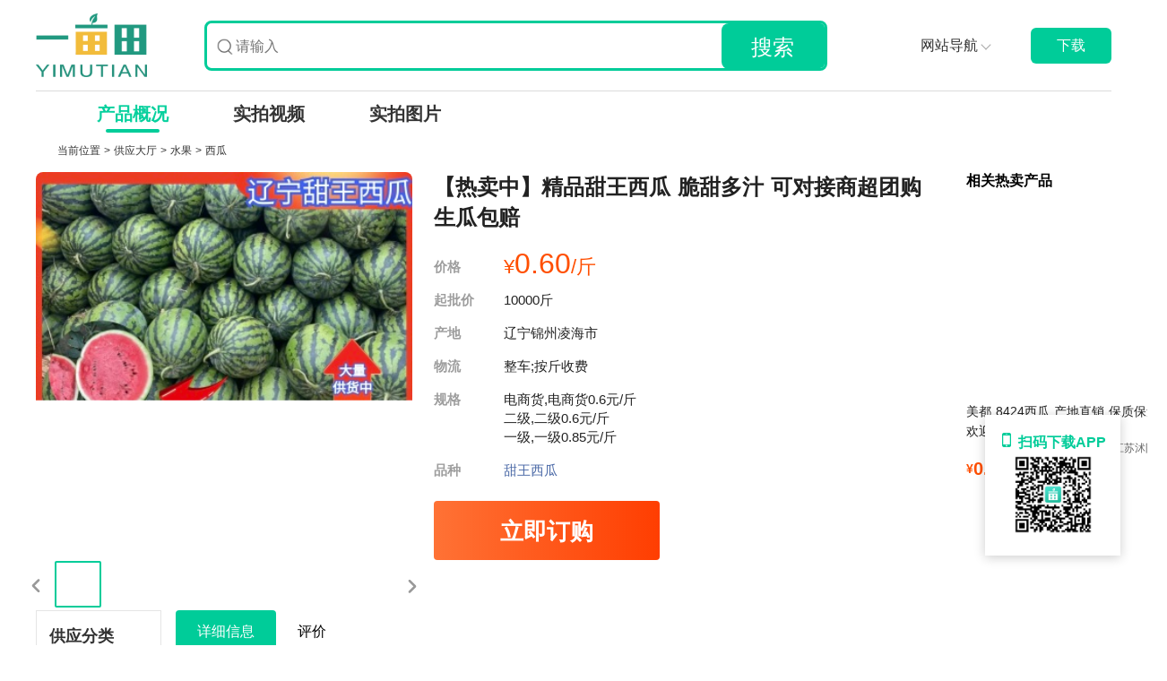

--- FILE ---
content_type: text/html; charset=utf-8
request_url: https://www.ymt.com/supply/64593677
body_size: 43524
content:
<!doctype html>
<html data-n-head-ssr lang="en">
  <head >
    <meta charset="utf-8"><meta name="viewport" content="width=device-width, initial-scale=1, maximum-scale=1, user-scalable=no"><meta name="applicable-device" content="pc"><meta data-hid="charset" charset="utf-8"><meta data-hid="mobile-web-app-capable" name="mobile-web-app-capable" content="yes"><meta data-hid="keywords" name="keywords" content="辽宁锦州凌海市甜王西瓜批发,辽宁锦州凌海市甜王西瓜价格"><meta data-hid="description" name="description" content="一亩田提供西瓜批发货源,甜王西瓜价格实惠0.60元/斤,10000起售,从辽宁锦州凌海市发货,欢迎在线咨询甜王西瓜供应商家玉明代购代销。优质产地,一手货源,便宜进货。"><meta property="og:image" content="http://img.yimutian.com/crm/68380a1db82773179ddf943204380431.jpeg"><title>[甜王西瓜批发]辽宁锦州凌海市西瓜 0.60元/斤【热卖中】精品 _ 一亩田</title><link rel="icon" type="image/x-icon" href="/favicon.ico"><link data-hid="shortcut-icon" rel="shortcut icon" href="/_nuxt/icons/icon_64x64.1a3b5f.png"><link data-hid="apple-touch-icon" rel="apple-touch-icon" href="/_nuxt/icons/icon_512x512.1a3b5f.png" sizes="512x512"><link rel="manifest" href="/_nuxt/manifest.87edec68.json" data-hid="manifest"><link data-hid="alternate_mobile" href="https://m.ymt.com/supply/64593677?force=true" rel="alternate" media="only screen and (max-width: 640px)"><link rel="preload" href="/_nuxt/32637ba.js" as="script"><link rel="preload" href="/_nuxt/0b470c3.js" as="script"><link rel="preload" href="/_nuxt/43c0657.js" as="script"><link rel="preload" href="/_nuxt/ad7a43b.js" as="script"><link rel="preload" href="/_nuxt/a7ec4a1.js" as="script"><link rel="preload" href="/_nuxt/a5afc64.js" as="script"><link rel="preload" href="/_nuxt/e9fa51b.js" as="script"><link rel="preload" href="/_nuxt/55bbe90.js" as="script"><link rel="preload" href="/_nuxt/2b5a492.js" as="script"><style data-vue-ssr-id="1a5ac4fa:0 bfc9cc5a:0 61192f92:0 68103027:0 61ebe5b0:0 dcb55074:0 313d447a:0 50de6fbe:0 7bd9cc5b:0 5040d5e6:0 d50c523e:0 de79c25e:0 3c0f8cd0:0 cf33f674:0 fed8c66e:0 5a4a57af:0 2040d416:0 2458603a:0 3ddfd23a:0 592775f4:0 5f4b6bbc:0">a{-webkit-text-decoration:none;text-decoration:none}.w_100{width:100%}.w_100vw{width:100vw}.h_100{height:100%}.h_100vh{height:100vh}.text_ellipsis{white-space:nowrap}.text_ellipsis,.text_ellipsis2{overflow:hidden;text-overflow:ellipsis}.text_ellipsis2{display:-webkit-box;-webkit-box-orient:vertical;-webkit-line-clamp:2}button{border:none;outline:none}::-webkit-scrollbar{display:none}
.d_flex{display:flex}.d_flex_column{display:flex;flex-direction:column}.d_flex_row{display:flex;flex-direction:row}.d_flex_center{align-items:center}.d_flex_center,.d_flex_justify_center{display:flex;justify-content:center}.d_flex_space_between{display:flex;justify-content:space-between}.d_flex_justify_end{display:flex;justify-content:flex-end}.d_flex_align_center,.d_flex_center_between{align-items:center;display:flex}.d_flex_center_between,.d_flex_justify_between{justify-content:space-between}.d_flex_justify_between{display:flex}.d_flex_column_align{align-items:center;display:flex;flex-direction:column}.d_flex_column_center{display:flex;flex-direction:column}.d_flex_column_center,.justify_content_center{justify-content:center}.justify_content_end{justify-content:flex-end}.align_items_center{align-items:center}.align_items_end{align-items:flex-end}.flex1{flex:1}.flex_wrap{flex-wrap:wrap}.fix_shrink0{flex-shrink:0}
@font-face{font-family:"swiper-icons";font-style:normal;font-weight:400;src:url("data:application/font-woff;charset=utf-8;base64, [base64]//wADZ2x5ZgAAAywAAADMAAAD2MHtryVoZWFkAAABbAAAADAAAAA2E2+eoWhoZWEAAAGcAAAAHwAAACQC9gDzaG10eAAAAigAAAAZAAAArgJkABFsb2NhAAAC0AAAAFoAAABaFQAUGG1heHAAAAG8AAAAHwAAACAAcABAbmFtZQAAA/gAAAE5AAACXvFdBwlwb3N0AAAFNAAAAGIAAACE5s74hXjaY2BkYGAAYpf5Hu/j+W2+MnAzMYDAzaX6QjD6/4//Bxj5GA8AuRwMYGkAPywL13jaY2BkYGA88P8Agx4j+/8fQDYfA1AEBWgDAIB2BOoAeNpjYGRgYNBh4GdgYgABEMnIABJzYNADCQAACWgAsQB42mNgYfzCOIGBlYGB0YcxjYGBwR1Kf2WQZGhhYGBiYGVmgAFGBiQQkOaawtDAoMBQxXjg/wEGPcYDDA4wNUA2CCgwsAAAO4EL6gAAeNpj2M0gyAACqxgGNWBkZ2D4/wMA+xkDdgAAAHjaY2BgYGaAYBkGRgYQiAHyGMF8FgYHIM3DwMHABGQrMOgyWDLEM1T9/w8UBfEMgLzE////P/5//f/V/xv+r4eaAAeMbAxwIUYmIMHEgKYAYjUcsDAwsLKxc3BycfPw8jEQA/[base64]/uznmfPFBNODM2K7MTQ45YEAZqGP81AmGGcF3iPqOop0r1SPTaTbVkfUe4HXj97wYE+yNwWYxwWu4v1ugWHgo3S1XdZEVqWM7ET0cfnLGxWfkgR42o2PvWrDMBSFj/IHLaF0zKjRgdiVMwScNRAoWUoH78Y2icB/yIY09An6AH2Bdu/UB+yxopYshQiEvnvu0dURgDt8QeC8PDw7Fpji3fEA4z/PEJ6YOB5hKh4dj3EvXhxPqH/SKUY3rJ7srZ4FZnh1PMAtPhwP6fl2PMJMPDgeQ4rY8YT6Gzao0eAEA409DuggmTnFnOcSCiEiLMgxCiTI6Cq5DZUd3Qmp10vO0LaLTd2cjN4fOumlc7lUYbSQcZFkutRG7g6JKZKy0RmdLY680CDnEJ+UMkpFFe1RN7nxdVpXrC4aTtnaurOnYercZg2YVmLN/d/gczfEimrE/fs/bOuq29Zmn8tloORaXgZgGa78yO9/cnXm2BpaGvq25Dv9S4E9+5SIc9PqupJKhYFSSl47+Qcr1mYNAAAAeNptw0cKwkAAAMDZJA8Q7OUJvkLsPfZ6zFVERPy8qHh2YER+3i/BP83vIBLLySsoKimrqKqpa2hp6+jq6RsYGhmbmJqZSy0sraxtbO3sHRydnEMU4uR6yx7JJXveP7WrDycAAAAAAAH//wACeNpjYGRgYOABYhkgZgJCZgZNBkYGLQZtIJsFLMYAAAw3ALgAeNolizEKgDAQBCchRbC2sFER0YD6qVQiBCv/H9ezGI6Z5XBAw8CBK/m5iQQVauVbXLnOrMZv2oLdKFa8Pjuru2hJzGabmOSLzNMzvutpB3N42mNgZGBg4GKQYzBhYMxJLMlj4GBgAYow/P/PAJJhLM6sSoWKfWCAAwDAjgbRAAB42mNgYGBkAIIbCZo5IPrmUn0hGA0AO8EFTQAA") format("woff")}:root{--swiper-theme-color:#007aff}.swiper-container{list-style:none;margin-left:auto;margin-right:auto;overflow:hidden;padding:0;position:relative;z-index:1}.swiper-container-vertical>.swiper-wrapper{flex-direction:column}.swiper-wrapper{box-sizing:content-box;display:flex;height:100%;position:relative;transition-property:transform;width:100%;z-index:1}.swiper-container-android .swiper-slide,.swiper-wrapper{transform:translateZ(0)}.swiper-container-multirow>.swiper-wrapper{flex-wrap:wrap}.swiper-container-multirow-column>.swiper-wrapper{flex-direction:column;flex-wrap:wrap}.swiper-container-free-mode>.swiper-wrapper{margin:0 auto;transition-timing-function:ease-out}.swiper-container-pointer-events{touch-action:pan-y}.swiper-container-pointer-events.swiper-container-vertical{touch-action:pan-x}.swiper-slide{flex-shrink:0;height:100%;position:relative;transition-property:transform;width:100%}.swiper-slide-invisible-blank{visibility:hidden}.swiper-container-autoheight,.swiper-container-autoheight .swiper-slide{height:auto}.swiper-container-autoheight .swiper-wrapper{align-items:flex-start;transition-property:transform,height}.swiper-container-3d{perspective:1200px}.swiper-container-3d .swiper-cube-shadow,.swiper-container-3d .swiper-slide,.swiper-container-3d .swiper-slide-shadow-bottom,.swiper-container-3d .swiper-slide-shadow-left,.swiper-container-3d .swiper-slide-shadow-right,.swiper-container-3d .swiper-slide-shadow-top,.swiper-container-3d .swiper-wrapper{transform-style:preserve-3d}.swiper-container-3d .swiper-slide-shadow-bottom,.swiper-container-3d .swiper-slide-shadow-left,.swiper-container-3d .swiper-slide-shadow-right,.swiper-container-3d .swiper-slide-shadow-top{height:100%;left:0;pointer-events:none;position:absolute;top:0;width:100%;z-index:10}.swiper-container-3d .swiper-slide-shadow-left{background-image:linear-gradient(270deg,rgba(0,0,0,.5),transparent)}.swiper-container-3d .swiper-slide-shadow-right{background-image:linear-gradient(90deg,rgba(0,0,0,.5),transparent)}.swiper-container-3d .swiper-slide-shadow-top{background-image:linear-gradient(0deg,rgba(0,0,0,.5),transparent)}.swiper-container-3d .swiper-slide-shadow-bottom{background-image:linear-gradient(180deg,rgba(0,0,0,.5),transparent)}.swiper-container-css-mode>.swiper-wrapper{overflow:auto;scrollbar-width:none;-ms-overflow-style:none}.swiper-container-css-mode>.swiper-wrapper::-webkit-scrollbar{display:none}.swiper-container-css-mode>.swiper-wrapper>.swiper-slide{scroll-snap-align:start start}.swiper-container-horizontal.swiper-container-css-mode>.swiper-wrapper{scroll-snap-type:x mandatory}.swiper-container-vertical.swiper-container-css-mode>.swiper-wrapper{scroll-snap-type:y mandatory}:root{--swiper-navigation-size:44px}.swiper-button-next,.swiper-button-prev{align-items:center;color:#007aff;color:var(--swiper-navigation-color,var(--swiper-theme-color));cursor:pointer;display:flex;height:44px;height:var(--swiper-navigation-size);justify-content:center;margin-top:-22px;margin-top:calc(0px - var(--swiper-navigation-size)/2);position:absolute;top:50%;width:27px;width:calc(var(--swiper-navigation-size)/44*27);z-index:10}.swiper-button-next.swiper-button-disabled,.swiper-button-prev.swiper-button-disabled{cursor:auto;opacity:.35;pointer-events:none}.swiper-button-next:after,.swiper-button-prev:after{font-family:swiper-icons;font-size:44px;font-size:var(--swiper-navigation-size);font-variant:normal;letter-spacing:0;line-height:1;text-transform:none!important;text-transform:none}.swiper-button-prev,.swiper-container-rtl .swiper-button-next{left:10px;right:auto}.swiper-button-prev:after,.swiper-container-rtl .swiper-button-next:after{content:"prev"}.swiper-button-next,.swiper-container-rtl .swiper-button-prev{left:auto;right:10px}.swiper-button-next:after,.swiper-container-rtl .swiper-button-prev:after{content:"next"}.swiper-button-next.swiper-button-white,.swiper-button-prev.swiper-button-white{--swiper-navigation-color:#fff}.swiper-button-next.swiper-button-black,.swiper-button-prev.swiper-button-black{--swiper-navigation-color:#000}.swiper-button-lock{display:none}.swiper-pagination{position:absolute;text-align:center;transform:translateZ(0);transition:opacity .3s;z-index:10}.swiper-pagination.swiper-pagination-hidden{opacity:0}.swiper-container-horizontal>.swiper-pagination-bullets,.swiper-pagination-custom,.swiper-pagination-fraction{bottom:10px;left:0;width:100%}.swiper-pagination-bullets-dynamic{font-size:0;overflow:hidden}.swiper-pagination-bullets-dynamic .swiper-pagination-bullet{position:relative;transform:scale(.33)}.swiper-pagination-bullets-dynamic .swiper-pagination-bullet-active,.swiper-pagination-bullets-dynamic .swiper-pagination-bullet-active-main{transform:scale(1)}.swiper-pagination-bullets-dynamic .swiper-pagination-bullet-active-prev{transform:scale(.66)}.swiper-pagination-bullets-dynamic .swiper-pagination-bullet-active-prev-prev{transform:scale(.33)}.swiper-pagination-bullets-dynamic .swiper-pagination-bullet-active-next{transform:scale(.66)}.swiper-pagination-bullets-dynamic .swiper-pagination-bullet-active-next-next{transform:scale(.33)}.swiper-pagination-bullet{background:#000;border-radius:50%;display:inline-block;height:8px;opacity:.2;width:8px}button.swiper-pagination-bullet{-webkit-appearance:none;-moz-appearance:none;appearance:none;border:none;box-shadow:none;margin:0;padding:0}.swiper-pagination-clickable .swiper-pagination-bullet{cursor:pointer}.swiper-pagination-bullet:only-child{display:none!important}.swiper-pagination-bullet-active{background:#007aff;background:var(--swiper-pagination-color,var(--swiper-theme-color));opacity:1}.swiper-container-vertical>.swiper-pagination-bullets{right:10px;top:50%;transform:translate3d(0,-50%,0)}.swiper-container-vertical>.swiper-pagination-bullets .swiper-pagination-bullet{display:block;margin:6px 0}.swiper-container-vertical>.swiper-pagination-bullets.swiper-pagination-bullets-dynamic{top:50%;transform:translateY(-50%);width:8px}.swiper-container-vertical>.swiper-pagination-bullets.swiper-pagination-bullets-dynamic .swiper-pagination-bullet{display:inline-block;transition:transform .2s,top .2s}.swiper-container-horizontal>.swiper-pagination-bullets .swiper-pagination-bullet{margin:0 4px}.swiper-container-horizontal>.swiper-pagination-bullets.swiper-pagination-bullets-dynamic{left:50%;transform:translateX(-50%);white-space:nowrap}.swiper-container-horizontal>.swiper-pagination-bullets.swiper-pagination-bullets-dynamic .swiper-pagination-bullet{transition:transform .2s,left .2s}.swiper-container-horizontal.swiper-container-rtl>.swiper-pagination-bullets-dynamic .swiper-pagination-bullet{transition:transform .2s,right .2s}.swiper-pagination-progressbar{background:rgba(0,0,0,.25);position:absolute}.swiper-pagination-progressbar .swiper-pagination-progressbar-fill{background:#007aff;background:var(--swiper-pagination-color,var(--swiper-theme-color));height:100%;left:0;position:absolute;top:0;transform:scale(0);transform-origin:left top;width:100%}.swiper-container-rtl .swiper-pagination-progressbar .swiper-pagination-progressbar-fill{transform-origin:right top}.swiper-container-horizontal>.swiper-pagination-progressbar,.swiper-container-vertical>.swiper-pagination-progressbar.swiper-pagination-progressbar-opposite{height:4px;left:0;top:0;width:100%}.swiper-container-horizontal>.swiper-pagination-progressbar.swiper-pagination-progressbar-opposite,.swiper-container-vertical>.swiper-pagination-progressbar{height:100%;left:0;top:0;width:4px}.swiper-pagination-white{--swiper-pagination-color:#fff}.swiper-pagination-black{--swiper-pagination-color:#000}.swiper-pagination-lock{display:none}.swiper-scrollbar{background:rgba(0,0,0,.1);border-radius:10px;position:relative;-ms-touch-action:none}.swiper-container-horizontal>.swiper-scrollbar{bottom:3px;height:5px;left:1%;position:absolute;width:98%;z-index:50}.swiper-container-vertical>.swiper-scrollbar{height:98%;position:absolute;right:3px;top:1%;width:5px;z-index:50}.swiper-scrollbar-drag{background:rgba(0,0,0,.5);border-radius:10px;height:100%;left:0;position:relative;top:0;width:100%}.swiper-scrollbar-cursor-drag{cursor:move}.swiper-scrollbar-lock{display:none}.swiper-zoom-container{align-items:center;display:flex;height:100%;justify-content:center;text-align:center;width:100%}.swiper-zoom-container>canvas,.swiper-zoom-container>img,.swiper-zoom-container>svg{max-height:100%;max-width:100%;-o-object-fit:contain;object-fit:contain}.swiper-slide-zoomed{cursor:move}.swiper-lazy-preloader{animation:swiper-preloader-spin 1s linear infinite;border:4px solid #007aff;border:4px solid var(--swiper-preloader-color,var(--swiper-theme-color));border-radius:50%;border-top:4px solid transparent;box-sizing:border-box;height:42px;left:50%;margin-left:-21px;margin-top:-21px;position:absolute;top:50%;transform-origin:50%;width:42px;z-index:10}.swiper-lazy-preloader-white{--swiper-preloader-color:#fff}.swiper-lazy-preloader-black{--swiper-preloader-color:#000}@keyframes swiper-preloader-spin{to{transform:rotate(1turn)}}.swiper-container .swiper-notification{left:0;opacity:0;pointer-events:none;position:absolute;top:0;z-index:-1000}.swiper-container-fade.swiper-container-free-mode .swiper-slide{transition-timing-function:ease-out}.swiper-container-fade .swiper-slide{pointer-events:none;transition-property:opacity}.swiper-container-fade .swiper-slide .swiper-slide{pointer-events:none}.swiper-container-fade .swiper-slide-active,.swiper-container-fade .swiper-slide-active .swiper-slide-active{pointer-events:auto}.swiper-container-cube{overflow:visible}.swiper-container-cube .swiper-slide{backface-visibility:hidden;height:100%;pointer-events:none;transform-origin:0 0;visibility:hidden;width:100%;z-index:1}.swiper-container-cube .swiper-slide .swiper-slide{pointer-events:none}.swiper-container-cube.swiper-container-rtl .swiper-slide{transform-origin:100% 0}.swiper-container-cube .swiper-slide-active,.swiper-container-cube .swiper-slide-active .swiper-slide-active{pointer-events:auto}.swiper-container-cube .swiper-slide-active,.swiper-container-cube .swiper-slide-next,.swiper-container-cube .swiper-slide-next+.swiper-slide,.swiper-container-cube .swiper-slide-prev{pointer-events:auto;visibility:visible}.swiper-container-cube .swiper-slide-shadow-bottom,.swiper-container-cube .swiper-slide-shadow-left,.swiper-container-cube .swiper-slide-shadow-right,.swiper-container-cube .swiper-slide-shadow-top{backface-visibility:hidden;z-index:0}.swiper-container-cube .swiper-cube-shadow{bottom:0;height:100%;left:0;opacity:.6;position:absolute;width:100%;z-index:0}.swiper-container-cube .swiper-cube-shadow:before{background:#000;bottom:0;content:"";filter:blur(50px);left:0;position:absolute;right:0;top:0}.swiper-container-flip{overflow:visible}.swiper-container-flip .swiper-slide{backface-visibility:hidden;pointer-events:none;z-index:1}.swiper-container-flip .swiper-slide .swiper-slide{pointer-events:none}.swiper-container-flip .swiper-slide-active,.swiper-container-flip .swiper-slide-active .swiper-slide-active{pointer-events:auto}.swiper-container-flip .swiper-slide-shadow-bottom,.swiper-container-flip .swiper-slide-shadow-left,.swiper-container-flip .swiper-slide-shadow-right,.swiper-container-flip .swiper-slide-shadow-top{backface-visibility:hidden;z-index:0}
div.v-pagination{display:block;margin:0}div.v-pagination.v-pagination--right{text-align:right}div.v-pagination.v-pagination--center{text-align:center}div.v-pagination.v-pagination--disabled li a{color:#999;cursor:default}div.v-pagination.v-pagination--disabled li a:hover{background-color:#fff;box-shadow:none;color:#999;z-index:auto}div.v-pagination.v-pagination--disabled li.active a{background-color:#f6f6f6}div.v-pagination>ul{-ms-box-shadow:0 1px 2px rgba(0,0,0,.05);-o-box-shadow:0 1px 2px rgba(0,0,0,.05);box-shadow:0 1px 2px rgba(0,0,0,.05);display:inline-block;list-style:none;margin:0;padding:0}div.v-pagination>ul>li{display:inline;margin:0;text-align:center}div.v-pagination>ul>li>a{background-color:#fff;border:1px solid #dee2e6;box-shadow:none;color:#333;display:inline-block;font-size:14px;line-height:1.43;margin:0 0 0 -1px;padding:6px 12px;position:relative;-webkit-text-decoration:none;text-decoration:none;transition:all .5s cubic-bezier(.175,.885,.32,1)}div.v-pagination>ul>li>a:hover{-ms-box-shadow:0 0 8px rgba(0,0,0,.2);-o-box-shadow:0 0 8px rgba(0,0,0,.2);box-shadow:0 0 8px rgba(0,0,0,.2);z-index:2}div.v-pagination>ul>li.disabled>a,div.v-pagination>ul>li.v-pagination__info>a,div.v-pagination>ul>li.v-pagination__list>a{color:#999;cursor:default}div.v-pagination>ul>li.disabled>a:hover,div.v-pagination>ul>li.v-pagination__info>a:hover,div.v-pagination>ul>li.v-pagination__list>a:hover{background-color:#fff;box-shadow:none;color:#999;z-index:auto}div.v-pagination>ul>li.active>a{background-color:#eee;color:#999;cursor:default}div.v-pagination>ul>li.active>a:hover{box-shadow:none;z-index:auto}div.v-pagination>ul>li:first-child>a{-moz-border-bottom-left-radius:2px;border-bottom-left-radius:2px;border-left-width:1px;-moz-border-top-left-radius:2px;border-top-left-radius:2px}div.v-pagination>ul>li:last-child>a{-moz-border-bottom-right-radius:2px;border-bottom-right-radius:2px;-moz-border-top-right-radius:2px;border-top-right-radius:2px}div.v-pagination>ul>li.v-pagination__list select{border:1px solid #ccc;color:#333;font-size:12px;margin-left:5px;outline:0;padding:0;width:auto!important}div.v-pagination>ul>li.v-pagination__list select:hover{-ms-box-shadow:0 0 2px rgba(0,0,0,.2);-o-box-shadow:0 0 2px rgba(0,0,0,.2);box-shadow:0 0 2px rgba(0,0,0,.2)}div.v-pagination>ul>li.v-pagination__list select[disabled]{color:#999}div.v-pagination.v-pagination--no-border>ul{box-shadow:none}div.v-pagination.v-pagination--no-border>ul>li:not(.active):not(.disabled):not(.v-pagination__info):not(.v-pagination__list) a:hover{background-color:#ddd;box-shadow:none;z-index:auto}div.v-pagination.v-pagination--no-border>ul>li.active a{background-color:#f6f6f6;color:#aaa}div.v-pagination.v-pagination--no-border>ul>li>a{border:0}div.v-pagination.v-pagination--no-border>ul>li>a:hover{z-index:auto}
.nuxt-progress{background-color:#fff;height:2px;left:0;opacity:1;position:fixed;right:0;top:0;transition:width .1s,opacity .4s;width:0;z-index:999999}.nuxt-progress.nuxt-progress-notransition{transition:none}.nuxt-progress-failed{background-color:red}
html{font-family:"Source Sans Pro",-apple-system,BlinkMacSystemFont,"Segoe UI",Roboto,"Helvetica Neue",Arial,sans-serif;font-size:16px;word-spacing:1px;-ms-text-size-adjust:100%;-webkit-text-size-adjust:100%;-moz-osx-font-smoothing:grayscale;-webkit-font-smoothing:antialiased;box-sizing:border-box}*,:after,:before{box-sizing:border-box;margin:0}.button--green{border:1px solid #3b8070;border-radius:4px;color:#3b8070;display:inline-block;padding:10px 30px;-webkit-text-decoration:none;text-decoration:none}.button--green:hover{background-color:#3b8070;color:#fff}.button--grey{border:1px solid #35495e;border-radius:4px;color:#35495e;display:inline-block;margin-left:15px;padding:10px 30px;-webkit-text-decoration:none;text-decoration:none}.button--grey:hover{background-color:#35495e;color:#fff}
a[data-v-17864e52]{font-family:"PingFang SC";font-style:normal;-webkit-text-decoration:none;text-decoration:none}.supply_root[data-v-17864e52]{font-family:-apple-system,Helvetica Neue,Tahoma,Arial,PingFangSC-Regular,Hiragino Sans GB,Microsoft Yahei,sans-serif;margin:0 auto;width:1200px}.logo_wrap[data-v-17864e52]{align-items:flex-end;color:#e7b144;display:flex;font-size:28px;font-weight:700}.logo_img[data-v-17864e52]{display:block;height:71px;margin-right:40px}.logo_txt[data-v-17864e52]{padding-bottom:12px}.header_wrap[data-v-17864e52]{align-items:center;border-bottom:1px solid #dbdbdb;display:flex;padding:15px 0}.m_zone[data-v-17864e52]{display:flex;flex:1}.search_wrap[data-v-17864e52]{border:3px solid #0c9;border-radius:8px;box-sizing:border-box;height:56px;left:0;line-height:56px;margin-left:24px;overflow:hidden;position:relative;top:0;width:695px}.supply_header_input[data-v-17864e52]{background:url(//img.yimutian.com/crm/60580faf2d211f7102aa21f600180018.png) no-repeat 10px;background-size:20px 20px;border:none;display:block;font-size:16px;padding-left:32px}.supply_header_button[data-v-17864e52],.supply_header_input[data-v-17864e52]{box-sizing:border-box;height:51px;line-height:51px}.supply_header_button[data-v-17864e52]{background:#0c9;border:none;border-radius:8px 0 0 8px;color:#fff;font-size:24px;outline:none;position:absolute;right:0;top:0;width:115px}.supply_header_input[data-v-17864e52]:focus,.supply_header_input[data-v-17864e52]:focus-visible{border:none;outline:none}.nav_btn[data-v-17864e52]{color:#333;cursor:pointer;font-size:16px;height:40px;left:0;line-height:40px;margin-left:16px;margin-right:46px;position:relative;top:0;z-index:99999}.nav_btn_arrow[data-v-17864e52]{border-bottom:1px solid #aaa;border-right:1px solid #aaa;display:inline-block;height:8px;position:relative;top:-2px;transform-origin:50% 50%;width:8px}.nav_btn_arrow_down[data-v-17864e52]{transform:rotate(45deg)}.nav_btn_arrow_up[data-v-17864e52]{transform:rotate(-135deg)}.nav_list_wrap[data-v-17864e52]{background-color:#fff;box-shadow:0 4px 10px rgba(0,0,0,.07);cursor:auto;left:0;list-style-type:none;min-width:120px;padding-left:0;position:absolute;top:40px}.nav_link_item[data-v-17864e52]{box-sizing:border-box;color:#333;display:block;font-size:14px;padding-left:12px;-webkit-text-decoration:none;text-decoration:none}.nav_link_item[data-v-17864e52]:hover{background-color:#f2f2f2}.app_wrap[data-v-17864e52]{background:#0c9;border-radius:6px;color:#fff;display:block;font-size:16px;font-weight:500;line-height:40px;text-align:center;-webkit-text-decoration:none;text-decoration:none;width:90px}.nav_wrap[data-v-17864e52]{background-color:#fff;box-sizing:border-box;color:#333;display:flex;font-size:20px;height:48px;line-height:48px;padding:0 32px;position:sticky;top:0;z-index:999}.nav_item[data-v-17864e52]{color:#333;cursor:pointer;display:block;font-weight:700;height:46px;line-height:46px;margin-top:2px;padding:0 36px;position:relative}.nav_item_active[data-v-17864e52]{background-color:#fff;color:#05d09d}.nav_item_active[data-v-17864e52]:after{background-color:#0c9;border-radius:20px;bottom:0;content:"";height:4px;left:30%;position:absolute;transform:translateY(-50%);width:60px;z-index:1}.user_info[data-v-17864e52]{background:#fff;border:1px solid #e5e5e5;border-radius:8px;box-shadow:0 0 10px 0 rgba(0,0,0,.04);box-sizing:border-box;margin-bottom:20px;padding:12px 20px;width:1320px}.supply_detail[data-v-17864e52]{align-items:flex-start;display:flex;font-size:14px;margin:0 auto;padding:0}.supply_breadcrumb[data-v-17864e52]{padding:10px 24px}.breadcrumb_wrap[data-v-17864e52]{height:42px}.supply_detail [class*=info][data-v-17864e52],.supply_detail [class*=text][data-v-17864e52],.supply_detail em[data-v-17864e52],.supply_detail h1[data-v-17864e52],.supply_detail h2[data-v-17864e52],.supply_detail h3[data-v-17864e52],.supply_detail p[data-v-17864e52],.supply_detail span[data-v-17864e52]{-webkit-user-select:text;-moz-user-select:text;user-select:text}.d_flex[data-v-17864e52]{display:flex}.flex1[data-v-17864e52]{flex:1}.supply_box_left[data-v-17864e52]{margin-right:40px;width:244px}.section_info[data-v-17864e52]{align-items:start}.nav_right_wrap[data-v-17864e52],.supply_medias[data-v-17864e52]{display:flex}.suggest_list_title[data-v-17864e52]{color:#333;font-size:16px}.supply_item[data-v-17864e52]{margin-bottom:50px;margin-right:16px;width:212px}.supply_img[data-v-17864e52]{display:block;height:212px;width:212px}.supply_title[data-v-17864e52]{color:#222;font-size:16px;height:44px;line-height:22px;overflow:hidden;word-wrap:break-word;display:-webkit-box;-webkit-box-orient:vertical;-webkit-line-clamp:2;margin:4px 0}.supply_row2[data-v-17864e52]{color:#999;display:flex;font-size:11px;justify-content:space-between;line-height:15px;margin:4px 0}.supply_price_wrap[data-v-17864e52]{color:#ff4f01;font-size:14px}.supply_price_wrap .supply_price[data-v-17864e52]{font-size:20px}.supply_tags_wrap[data-v-17864e52]{font-size:0}.supply_tags_wrap .supply_tag[data-v-17864e52]{height:12px;margin-right:8px}.supply_list_wrap[data-v-17864e52]{display:flex;flex-wrap:wrap}.suggest_list_wrap a[data-v-17864e52]{color:#122e67}.suggest_list_wrap a[data-v-17864e52],.suggest_list_wrap a[data-v-17864e52]:hover{-webkit-text-decoration:underline;text-decoration:underline}.suggest_list_wrap a[data-v-17864e52]:hover{color:#05d09d}.cate_item_wrap[data-v-17864e52]{display:flex;flex-direction:column;justify-content:center}.cate_link_wrap[data-v-17864e52]{border:1px solid #e5e5e5;color:#333;font-size:14px;margin-bottom:16px;padding:16px 0 20px 14px;width:140px}
a{-webkit-text-decoration:none;text-decoration:none}.supply_hidden .booth_big{filter:blur(12px)}.supply_hidden .booth_list,.supply_hidden .supply_info_box,.supply_hidden .supply_name{filter:blur(8px)}.supply_hidden .supply_medias{left:0;margin-top:-300px;position:relative;top:0}.supply_hidden .supply_booth{transform:scale(.35);transform-origin:0 0}.supply_hidden .supply_detail_info{margin-left:-240px;transform:scale(.4);transform-origin:0 0}.supply_hidden .supply_detail_info .btn{display:none}.offline_txt{background-color:rgba(0,0,0,.4);box-shadow:0 0 20px 20px rgba(0,0,0,.4);color:#fff;font-size:16px;margin-left:38px;position:absolute;top:-126px}.cate_item_title{align-items:center;color:#333;display:flex;font-size:18px;font-weight:700}.cate_item_link{color:#333;display:inline-block;font-size:16px;margin-right:8px;margin-top:10px}.cate_item_link:hover{color:#05d09d;-webkit-text-decoration:underline;text-decoration:underline}.mb12{margin-bottom:12px}.category_img{height:24px;margin-right:4px;width:24px}
.nav_link[data-v-ea563aec]:hover{color:#05d09d;-webkit-text-decoration:underline;text-decoration:underline}.nav_link_wrap[data-v-ea563aec]{color:#333;font-size:12px}.nav_link_wrap a[data-v-ea563aec]{color:#333}.nav_title[data-v-ea563aec]{color:#333;display:inline-block;font-size:12px}
.d_flex[data-v-0af54de4],.d_flex_end[data-v-0af54de4]{display:flex}.d_flex_end[data-v-0af54de4]{align-items:flex-end}.seller_footer_link[data-v-0af54de4],.seller_wrap[data-v-0af54de4]{border-radius:4px;height:26px;width:84px}.seller_footer_link[data-v-0af54de4]{display:block;margin-left:16px;text-align:center;-webkit-text-decoration:none;text-decoration:none}.d_flex_center_align[data-v-0af54de4]{align-items:center;display:flex}.seller_info_root[data-v-0af54de4]{left:0;overflow:visible;position:relative;top:0}.seller_info_root_hidden[data-v-0af54de4]{filter:blur(5px);-webkit-user-select:none;-moz-user-select:none;user-select:none}.seller_info[data-v-0af54de4]{background:#fff;border:1px solid #e5e5e5;border-radius:8px;box-shadow:0 0 10px 0 rgba(0,0,0,.04);box-sizing:border-box;display:flex;margin-bottom:20px;padding:12px 20px}.seller_info_x[data-v-0af54de4]{color:#666;display:flex;font-size:14px;line-height:20px;margin-bottom:12px}.seller_avatar[data-v-0af54de4],.seller_avatar_def[data-v-0af54de4]{border-radius:50%;height:40px;margin-right:10px;width:40px}.seller_avatar_def[data-v-0af54de4]{background-color:#f2f2f2;color:#666;font-size:18px;line-height:40px;text-align:center}.seller_name[data-v-0af54de4]{color:#333;font-weight:600}.store_data[data-v-0af54de4]{display:flex;margin-top:8px}.store_item[data-v-0af54de4]{border:.5px solid #b8b8b8;box-sizing:border-box;color:#666;font-size:10px;font-weight:500;height:16px;padding:0 4px}.cert_tag_box[data-v-0af54de4],.store_item[data-v-0af54de4]{border-radius:2px;margin-right:8px}.cert_tag_box[data-v-0af54de4]{color:#f7f7f7;display:inline-block;font-size:11px;line-height:15px;padding:0 2px}.shop_level_name[data-v-0af54de4]{align-items:center;display:flex;margin-left:8px}.shop_level_name img[data-v-0af54de4]{height:14px;margin-left:4px;width:14px}.seller_link[data-v-0af54de4]{color:#122e67;-webkit-text-decoration:none;text-decoration:none}.seller_link[data-v-0af54de4],.seller_link[data-v-0af54de4]:hover{-webkit-text-decoration:underline;text-decoration:underline}.seller_link[data-v-0af54de4]:hover{color:#05d09d}.seller_supply[data-v-0af54de4]{color:#333;font-size:14px}.seller_supply_ul[data-v-0af54de4]{list-style-type:none;padding-left:0}.tag_title_wrap[data-v-0af54de4]{align-items:center;display:flex;margin-top:8px}.tag_title_wrap a[data-v-0af54de4]{padding-left:8px}.supply_name[data-v-0af54de4]{left:0;margin-left:12px;position:relative;top:0}.supply_link[data-v-0af54de4]{color:#122e67;display:flex;margin-top:8px;width:174px}.supply_link[data-v-0af54de4],.supply_link[data-v-0af54de4]:hover{-webkit-text-decoration:underline;text-decoration:underline}.supply_link[data-v-0af54de4]:hover{color:#05d09d}.supply_link_txt[data-v-0af54de4]{display:-webkit-box;overflow:hidden;text-overflow:ellipsis;-webkit-line-clamp:2;-webkit-box-orient:vertical;flex:1;height:40px;line-height:20px}.supply_name_img[data-v-0af54de4]{height:40px;margin-right:8px;width:40px}.other_supply_title[data-v-0af54de4]{color:#333;font-size:16px;font-weight:700}
.supply_booth[data-v-80d5ae84]{margin-right:24px}.booth_big[data-v-80d5ae84]{align-items:center;border-radius:8px;box-sizing:border-box;display:flex;height:420px;justify-content:center;margin-bottom:14px;margin-top:0;overflow:hidden;width:420px}.booth_big_img[data-v-80d5ae84]{width:100%}.booth_list[data-v-80d5ae84]{position:relative}.booth_list_left[data-v-80d5ae84],.booth_list_right[data-v-80d5ae84]{left:0;position:absolute;top:50%;transform:translateY(-50%) translateX(-50%)}.booth_list_right[data-v-80d5ae84]{left:auto;right:0;transform:rotate(180deg) translateY(-50%) translateX(-50%);transform-origin:50% 0}.booth_list_img[data-v-80d5ae84]{margin-left:21px;margin-right:8px;overflow:auto;white-space:nowrap;width:381px}.booth_list_img img[data-v-80d5ae84]{border:0 solid #0c9;border-radius:2px;box-sizing:border-box;height:52px;margin-right:24px;transition:all .2ms ease 0s;width:52px}.booth_list_img img.active[data-v-80d5ae84]{border-width:2px}
.supply_detail_info[data-v-76594794]{color:#222}.supply_name[data-v-76594794]{font-size:24px;font-weight:600;line-height:34px;margin-bottom:24px}.supply_info_box[data-v-76594794]{align-items:flex-end;color:#222;display:flex;font-size:15px;line-height:21px;margin-top:16px}.supply_info_box_align_start[data-v-76594794]{align-items:start}.supply_info_left[data-v-76594794]{color:#9e9e9e;font-size:15px;font-weight:700;margin-right:12px;width:66px}.supply_info_right[data-v-76594794]{flex:1;font-size:15px}.supply_info_price[data-v-76594794]{color:#ff4f01;font-size:32px}.supplies_sku[data-v-76594794]{display:flex}.safeguard[data-v-76594794]{background:#f6f6f6;border-radius:4px;box-sizing:border-box;margin-top:24px;padding:16px}.call_btn[data-v-76594794],.subscribe_btn[data-v-76594794]{border:none;border-radius:4px;color:#fff;display:inline-block;font-size:26px;font-weight:600;height:66px;line-height:66px;margin-right:16px;margin-top:24px;outline:none;position:relative;text-align:center;width:252px}.add_wechat_btn_txt[data-v-76594794]{font-weight:700}.subscribe_btn[data-v-76594794]{background:linear-gradient(90deg,#ff7235,#ff3e01),#0c9}.call_btn[data-v-76594794]{background:linear-gradient(90deg,#04d102,#04cc02),#0c9;cursor:pointer}.qrcode_tip[data-v-76594794]{background:#fff;border-radius:8px;bottom:calc(100% + 12px);box-shadow:0 0 1px rgba(9,30,66,.31),0 3px 5px rgba(9,30,66,.2);box-sizing:border-box;color:#666;font-size:16px;left:12px;line-height:22px;padding:14px;position:absolute;text-align:center;width:209px;z-index:9999999}.qrcode_tip2[data-v-76594794]{left:-380px;padding:0;width:600px}.qrcode_tip_img[data-v-76594794]{height:181px;line-height:181px;margin-bottom:14px;width:181px}.qrcode_tip img[data-v-76594794]{box-sizing:border-box;max-width:100%;padding-bottom:14px}.qrcode_tip2 img[data-v-76594794]{display:block;margin-left:0;padding-bottom:0}.price_txt[data-v-76594794]{font-size:22px}.supply_breed[data-v-76594794]{align-items:center;display:flex}.chandi_table_header[data-v-76594794]{color:#666;display:flex;font-size:16px;line-height:24px}.chandi_table_body[data-v-76594794]{font-size:14px;line-height:24px;max-height:157px;overflow:auto;scrollbar-width:none;-ms-overflow-style:none}.chandi_table_body[data-v-76594794]::-webkit-scrollbar{display:none}.text_ellipsis[data-v-76594794]{overflow:hidden;text-overflow:ellipsis;white-space:nowrap}.flex[data-v-76594794]{display:flex}.chandi_title[data-v-76594794]{border-bottom:1px solid #0c9;font-size:18px;font-weight:700;margin:20px 0 12px;padding-bottom:12px}.chandi_table_wrap[data-v-76594794]{padding-bottom:32px;width:589px}.link_color[data-v-76594794]{color:#122e67}.link_color[data-v-76594794],.link_color[data-v-76594794]:hover{-webkit-text-decoration:underline;text-decoration:underline}.link_color[data-v-76594794]:hover{color:#05d09d}.chandi_table_row[data-v-76594794]{display:flex;font-size:16px;margin-bottom:10px;position:relative;-webkit-text-decoration:none;text-decoration:none}.chandi_table_row[data-v-76594794]:after{background-image:url([data-uri]);background-size:12px;content:"";height:12px;position:absolute;right:0;top:7px;width:12px}.more_hangqing[data-v-76594794]{border:1px solid #b8b8b8;border-radius:228px;color:#333;display:block;font-size:14px;line-height:1.4;margin:20px auto;padding:8px;text-align:center;width:241px}.normal_link[data-v-76594794]{color:#4968a6}.normal_link[data-v-76594794]:hover{color:#05d09d;-webkit-text-decoration:underline;text-decoration:underline}.color_4968A6[data-v-76594794]{color:#4968a6}.btn_width[data-v-76594794]{width:544px}
.seller_info_root[data-v-397e21cf]{left:0;margin-right:16px;overflow:visible;position:relative;top:0}.seller_info[data-v-397e21cf]{background:#fff;border:1px solid #e5e5e5;border-radius:4px;box-sizing:border-box;margin-bottom:24px;padding:14px 12px;width:196px}.seller_info_x[data-v-397e21cf]{color:#666;display:flex;font-size:14px;line-height:20px;margin-bottom:12px}.seller_avatar[data-v-397e21cf],.seller_avatar_def[data-v-397e21cf]{border-radius:50%;height:40px;margin-right:10px;width:40px}.seller_avatar_def[data-v-397e21cf]{background-color:#f2f2f2;color:#666;font-size:18px;line-height:40px;text-align:center}.seller_name[data-v-397e21cf]{color:#333;font-weight:600}.store_data[data-v-397e21cf]{border-top:1px solid #e5e5e5;color:#999;display:flex;flex-wrap:wrap;font-size:11px;line-height:15px;padding:12px 0}.store_data>div[data-v-397e21cf]{display:flex;flex-direction:column;width:50%}.store_data>div>span[data-v-397e21cf]:first-child{color:#333;font-size:16px;line-height:22px}.cert_tag_container[data-v-397e21cf]{border-top:1px solid #e5e5e5;padding:12px 0}.cert_tag_box[data-v-397e21cf]{border-radius:2px;color:#f7f7f7;display:inline-block;font-size:11px;line-height:15px;margin-right:8px;padding:0 2px}.shop_level_name[data-v-397e21cf]{align-items:center;display:flex}.shop_level_name img[data-v-397e21cf]{height:14px;margin-left:4px;width:14px}.seller_link[data-v-397e21cf]{color:#666;font-size:16px}.seller_footer_link[data-v-397e21cf]{background:#0c9;border-radius:6px;color:#fff;display:block;font-size:14px;font-weight:500;line-height:24px;margin:0 auto;text-align:center;-webkit-text-decoration:none;text-decoration:none;width:90px}.seller_supply[data-v-397e21cf]{border:1px solid #e5e5e5;color:#333;font-size:14px;padding:16px 0 20px 14px;width:140px}.seller_supply_ul[data-v-397e21cf]{list-style-type:none;padding-left:0}.tag_title_wrap[data-v-397e21cf]{align-items:center;display:flex;margin-top:8px}.tag_title_wrap a[data-v-397e21cf]{padding-left:8px}.supply_name[data-v-397e21cf]{left:0;margin-left:12px;position:relative;top:0}.supply_link[data-v-397e21cf]{color:#222;display:flex;margin-top:8px}.supply_link[data-v-397e21cf]:hover{color:#05d09d;-webkit-text-decoration:underline;text-decoration:underline}.supply_link_txt[data-v-397e21cf]{display:-webkit-box;overflow:hidden;text-overflow:ellipsis;-webkit-line-clamp:2;-webkit-box-orient:vertical;flex:1;height:40px;line-height:20px}.supply_name_img[data-v-397e21cf]{border-radius:2px;height:40px;margin-right:8px;width:40px}.other_supply_title[data-v-397e21cf]{color:#333;font-size:18px;font-weight:700}
.additional_text[data-v-059476a0]{border:1px solid #f6f6f6;border-top:none;padding:16px}.additional_text p[data-v-059476a0]{margin-bottom:10px}.supply_imgs[data-v-059476a0]{margin-top:30px}.supply_img[data-v-059476a0],.supply_video[data-v-059476a0]{max-width:800px;width:100%}.supply_video[data-v-059476a0]{max-height:600px}
.tabs_list[data-v-53dee4d6]{background:#fff;border-bottom:1px solid #0c9;box-shadow:inset 0 -2px 0 #0c9;display:flex}.tabs_tab[data-v-53dee4d6]{color:#000;font-size:16px;line-height:22px;padding:13px 24px;text-align:center;transition:all .1s ease 0s}.tabs_tab_active[data-v-53dee4d6]{background:#0c9;border-radius:4px 4px 0 0;color:#fff}
.supply_related_title[data-v-636b7ba0]{font-size:16px;font-weight:700;margin-bottom:8px}.supply_related ul[data-v-636b7ba0]{display:flex;flex-wrap:wrap;gap:12px;padding-left:0}.supply_related li[data-v-636b7ba0]{list-style-type:none;margin-bottom:16px;width:193px}.supply_info a[data-v-636b7ba0]{display:inline-block}.supply_info img[data-v-636b7ba0]{border-radius:2px;height:193px;width:193px}.supply_info h3[data-v-636b7ba0]{color:#222;display:-webkit-box;font-size:16px;font-weight:400;line-height:22px;overflow:hidden;text-overflow:ellipsis;-webkit-box-orient:vertical;-webkit-line-clamp:2}.supply_info em[data-v-636b7ba0]{color:#ff4f01;display:flex;font-size:20px;font-style:normal;font-weight:700;line-height:28px}.supply_info .link_color[data-v-636b7ba0]{font-size:14px;font-weight:500}.link_color[data-v-636b7ba0]:hover{color:#05d09d;-webkit-text-decoration:underline;text-decoration:underline}.pro_desc[data-v-636b7ba0]{align-items:center;color:#666;display:flex;font-size:12px;justify-content:space-between}
.supply_related_title[data-v-590cc0d4]{font-size:16px;font-weight:700;margin-bottom:8px}.supply_related ul[data-v-590cc0d4]{padding-left:0}.supply_related li[data-v-590cc0d4]{list-style-type:none;margin-bottom:16px;width:193px}.supply_related li[data-v-590cc0d4]:nth-child(4n -1),.supply_related li[data-v-590cc0d4]:nth-child(4n -2),.supply_related li[data-v-590cc0d4]:nth-child(4n -3){margin-right:24px}.supply_info a[data-v-590cc0d4]{display:inline-block}.supply_info img[data-v-590cc0d4]{border-radius:2px;height:224px;width:224px}.supply_info h3[data-v-590cc0d4]{color:#222;display:-webkit-box;font-size:16px;font-weight:400;line-height:22px;overflow:hidden;text-overflow:ellipsis;-webkit-box-orient:vertical;-webkit-line-clamp:2}.supply_info em[data-v-590cc0d4]{color:#ff4f01;display:flex;font-size:20px;font-style:normal;font-weight:700;line-height:28px}.supply_info .link_color[data-v-590cc0d4]{font-size:14px;font-weight:500}.link_color[data-v-590cc0d4]:hover{color:#05d09d;-webkit-text-decoration:underline;text-decoration:underline}.pro_desc[data-v-590cc0d4]{align-items:center;color:#666;display:flex;font-size:12px;justify-content:space-between}
.download_qr_box[data-v-5ef567dd]{background:#fff;bottom:100px;box-shadow:0 2px 12px 0 rgba(0,0,0,.2);padding:20px 16px;position:fixed;right:30px;text-align:center}.download_qr_box svg[data-v-5ef567dd]{height:16px;width:16px}.download_qr_box .text[data-v-5ef567dd]{color:#0c9;font-size:16px;font-weight:800;line-height:20px}.download_qr_box img[data-v-5ef567dd]{height:88px;margin-top:4px;width:88px}
.phone_only body{padding-bottom:1.4rem}
footer[data-v-54fb44aa]{left:0;margin:0 auto;overflow:hidden;position:relative;top:0;width:100%}footer .footer_ctn[data-v-54fb44aa]{align-items:center;display:flex;height:320px}footer .footer_ctn .footer_left[data-v-54fb44aa],footer .footer_ctn .footer_right[data-v-54fb44aa]{display:flex;flex:1 1 auto;width:100%}footer .footer_ctn .footer_left h3[data-v-54fb44aa],footer .footer_ctn .footer_left span[data-v-54fb44aa],footer .footer_ctn .footer_right h3[data-v-54fb44aa],footer .footer_ctn .footer_right span[data-v-54fb44aa]{color:#666;font-family:PingFang SC;font-size:16px;font-style:normal;font-weight:500}footer .footer_ctn .footer_split[data-v-54fb44aa]{background-color:#707070;height:200px;margin:0 94px;transform:scaleX(.5);width:1px}footer .footer_ctn .footer_left[data-v-54fb44aa]{justify-content:flex-end}footer .footer_ctn .footer_left .footer_left_follow[data-v-54fb44aa]{margin-right:40px}footer .footer_ctn .footer_left .footer_left_download[data-v-54fb44aa],footer .footer_ctn .footer_left .footer_left_follow[data-v-54fb44aa]{align-items:center;display:flex;flex-direction:column}footer .footer_ctn .footer_left .footer_left_download>div[data-v-54fb44aa],footer .footer_ctn .footer_left .footer_left_follow>div[data-v-54fb44aa]{border:1px solid #e5e5e5;box-sizing:border-box;height:180px;margin-bottom:20px;padding:10px;width:180px}footer .footer_ctn .footer_left .footer_left_download>div img[data-v-54fb44aa],footer .footer_ctn .footer_left .footer_left_follow>div img[data-v-54fb44aa]{height:100%;width:100%}footer .footer_ctn .footer_right[data-v-54fb44aa]{flex-direction:column}footer .footer_ctn .footer_right h3[data-v-54fb44aa]{color:#333;font-size:24px;letter-spacing:2px;margin-bottom:2px}footer .footer_ctn .footer_right span[data-v-54fb44aa]{margin-top:14px}footer.border[data-v-54fb44aa]{border-top:5px solid #f2f2f2}.logo[data-v-54fb44aa]{position:absolute;right:0;top:76px}.footer_txt[data-v-54fb44aa]{color:#959595;font-size:14px;padding-bottom:44px;text-align:center}.footer_txt a[data-v-54fb44aa]{color:#959595;-webkit-text-decoration:none;text-decoration:none}.footer_txt a img[data-v-54fb44aa]{vertical-align:bottom}@media screen and (max-width:768px){footer[data-v-54fb44aa]{width:100%}footer .footer_ctn[data-v-54fb44aa]{flex-direction:column;height:auto}footer .footer_ctn .footer_left[data-v-54fb44aa],footer .footer_ctn .footer_right[data-v-54fb44aa]{width:100%}footer .footer_ctn .footer_left[data-v-54fb44aa]{justify-content:center}footer .footer_ctn .footer_left .footer_left_download[data-v-54fb44aa],footer .footer_ctn .footer_left .footer_left_follow[data-v-54fb44aa]{width:50%}footer .footer_ctn .footer_left .footer_left_download>div[data-v-54fb44aa],footer .footer_ctn .footer_left .footer_left_follow>div[data-v-54fb44aa]{border:1px solid #e5e5e5;box-sizing:border-box;height:100%;margin-bottom:.5rem;padding:10px;width:100%}footer .footer_ctn .footer_left .footer_left_download>div img[data-v-54fb44aa],footer .footer_ctn .footer_left .footer_left_follow>div img[data-v-54fb44aa]{height:100%;width:100%}footer .footer_ctn .footer_left .footer_left_download span[data-v-54fb44aa],footer .footer_ctn .footer_left .footer_left_follow span[data-v-54fb44aa]{font-size:.3rem}footer .footer_ctn .footer_right[data-v-54fb44aa]{flex-direction:column}footer .footer_ctn .footer_right h3[data-v-54fb44aa]{color:#333;font-size:.38rem;letter-spacing:1px;margin-bottom:2px}footer .footer_ctn .footer_right span[data-v-54fb44aa]{font-size:.28rem;margin-top:.2rem}footer .footer_ctn .footer_split[data-v-54fb44aa]{height:1px;margin:.6rem 0;transform:scaleY(.5);width:100%}footer.border[data-v-54fb44aa]{border-top:3px solid #f2f2f2;margin-top:.6rem}p[data-v-54fb44aa]{margin:0;padding:0}.footer_logo_wrapper[data-v-54fb44aa]{text-align:center}.footer_logo[data-v-54fb44aa]{height:1.14rem;width:1.8rem}.footer_txt[data-v-54fb44aa]{font-size:.2rem;padding:.5rem 0;text-align:center}.footer_txt img.fl[data-v-54fb44aa]{display:none}.download_bar[data-v-54fb44aa]{background-image:linear-gradient(-9deg,#fdc123,#f2c346);bottom:0;color:#1a1a1a;display:block;font-family:PingFang-SC-Heavy;font-size:.24rem;font-weight:700;height:1.4rem;left:0;letter-spacing:0;line-height:1.4rem;padding-left:1.4rem;position:fixed;right:0;-webkit-text-decoration:none;text-decoration:none;z-index:999999}.download_bar .download_logo[data-v-54fb44aa]{height:.86rem;left:.38rem;position:absolute;top:.26rem;width:.86rem}.download_bar .download_btn[data-v-54fb44aa]{background:#fff;border:none;border-radius:.335rem;font-size:.32rem;height:.67rem;line-height:.67rem;padding:0;position:absolute;right:.36rem;top:.36rem;width:1.88rem}}
.pc_footer_wrap{background:#fff;background-size:cover;color:#333;overflow:hidden;width:100%}.pc_footer{display:flex;justify-content:space-between;margin:0 auto;padding-top:16px;width:1200px}.friend_link_wrap{font-size:16px;margin:57px auto 20px;padding-top:12px;text-align:center;width:1200px}.friend_link_wrap a{color:#666}.friend_link{display:inline-block;margin-right:12px}.pc_footer_item{display:flex;flex-direction:column}.pc_footer_item h3{color:#fff;font-size:24px;margin-bottom:10px}.pc_footer_item .footer_download{text-align:center}.pc_footer_item .footer_download>div:first-child{background-color:#fff;height:180px;margin-bottom:20px;padding:10px;width:180px}.pc_footer_item .footer_download>div:first-child img{height:100%;width:100%}.pc_footer_item a{color:#333;-webkit-text-decoration:none;text-decoration:none}.pc_footer_item a,.pc_footer_item span{line-height:45px}.pc_footer_item:first-child{margin-right:7.7%}.pc_footer_item:nth-child(2){margin-right:8.3%}.pc_footer_item:nth-child(3){margin-right:8%}.pc_footer_item:nth-child(4){margin-right:3%}</style>
  <script src="//g.alicdn.com/frontend-lib/frontend-lib/2.3.74/antidom.js"></script><script src="//o.alicdn.com/frontend-lib/common-lib/jquery.min.js"></script></head>
  <body >
    <div data-server-rendered="true" id="__nuxt"><!----><div id="__layout"><div data-fetch-key="data-v-17864e52:0" data-v-17864e52><div class="supply_root" data-v-17864e52><header class="header_wrap" data-v-17864e52><a href="/" class="logo_wrap" data-v-17864e52><img src="//img.yimutian.com/crm/6012ad2cb827730a887dec3500bc006c.png" class="logo_img" data-v-17864e52></a> <div class="m_zone" data-v-17864e52><div class="search_wrap" data-v-17864e52><input placeholder="请输入" maxlength="20" type="text" value="" class="supply_header_input" data-v-17864e52> <button type="button" class="supply_header_button" data-v-17864e52>
            搜索
          </button></div></div> <div class="nav_right_wrap" data-v-17864e52><div class="nav_btn" data-v-17864e52>
          网站导航
          <div class="nav_btn_arrow nav_btn_arrow_down" style="display:;" data-v-17864e52></div> <div class="nav_btn_arrow nav_btn_arrow_up" style="display:none;" data-v-17864e52></div> <ul class="nav_list_wrap" style="display:none;" data-v-17864e52><li data-v-17864e52><a href="/supplylist/main" class="nav_link_item" data-v-17864e52>
                供应大厅
              </a></li> <li data-v-17864e52><a href="/hangqing" class="nav_link_item" data-v-17864e52>
                全国行情
              </a></li> <li data-v-17864e52><a href="/company" class="nav_link_item" data-v-17864e52>
                集团简介
              </a></li> <li data-v-17864e52><a href="//tianji.ymt.com/" target="_blank" class="nav_link_item" data-v-17864e52>
                农业大数据
              </a></li> <li data-v-17864e52><a href="/douniu/" target="_blank" class="nav_link_item" data-v-17864e52>
                豆牛代卖
              </a></li> <li data-v-17864e52><a href="/detail/niushang" class="nav_link_item" data-v-17864e52>
                实力牛商
              </a></li> <li data-v-17864e52><a href="//s.ymt.com" class="nav_link_item" data-v-17864e52>
                商户登录
              </a></li></ul></div> <a href="/app" class="app_wrap" data-v-17864e52>
          下载
        </a></div></header> <div class="nav_wrap" data-v-17864e52><a href="#anchor_main" class="nav_item nav_item_active" data-v-17864e52>
        产品概况
      </a> <a href="#anchor_video" class="nav_item tag_anchor_video" data-v-17864e52>
        实拍视频
      </a> <a href="#anchor_img" class="nav_item tag_anchor_img" data-v-17864e52>
        实拍图片
      </a></div> <div id="anchor_main" style="position: relative; top: -60px" data-v-17864e52></div> <div class="breadcrumb_wrap" data-v-17864e52><div data-fetch-key="data-v-ea563aec:0" class="nav_link_wrap supply_breadcrumb" data-v-ea563aec data-v-17864e52>
  当前位置 &gt;
  <a href="/supplylist/main" class="nav_link" data-v-ea563aec>
    供应大厅
  </a> <span data-v-ea563aec>&gt;</span> <a href="/supplylist/shuiguo" class="nav_link" data-v-ea563aec>
      水果
    </a><span data-v-ea563aec>&gt;</span> <a href="/supplylist/xigua" class="nav_link" data-v-ea563aec>
      西瓜
    </a> <!----></div></div> <!----> <section class="supply_detail" data-v-17864e52><section class="flex1" data-v-17864e52><section class="d_flex section_info" data-v-17864e52><div class="supply_booth" data-v-80d5ae84 data-v-17864e52><div class="booth_big" data-v-80d5ae84><img src="http://img.yimutian.com/crm/68380a1db82773179ddf943204380431-366-366C.jpeg" alt="【热卖中】精品甜王西瓜脆甜多汁可对接商超团购生瓜包赔" class="booth_big_img" data-v-80d5ae84></div> <div class="booth_list" data-v-80d5ae84><img src="[data-uri]" class="booth_list_left" data-v-80d5ae84> <div class="booth_list_img" data-v-80d5ae84><img src="http://img.yimutian.com/crm/68380a1db82773179ddf943204380431-52-52C.jpeg" alt="【热卖中】精品甜王西瓜脆甜多汁可对接商超团购生瓜包赔" class="active" data-v-80d5ae84><img src="http://img.yimutian.com/sells/646f3943b827730a88d5523503c103cf-52-52C.jpeg" alt="【热卖中】精品甜王西瓜脆甜多汁可对接商超团购生瓜包赔" data-v-80d5ae84><img src="http://img.yimutian.com/sells/646f38b3b827730a88d550a00438059f-52-52C.jpeg" alt="【热卖中】精品甜王西瓜脆甜多汁可对接商超团购生瓜包赔" data-v-80d5ae84><img src="http://img.yimutian.com/crm/66596c9eb827730a88a87877033c0450-52-52C.png" alt="【热卖中】精品甜王西瓜脆甜多汁可对接商超团购生瓜包赔" data-v-80d5ae84><img src="http://img.yimutian.com/crm/68380a072d211f23aadfc53104380413-52-52C.jpeg" alt="【热卖中】精品甜王西瓜脆甜多汁可对接商超团购生瓜包赔" data-v-80d5ae84><img src="http://img.yimutian.com/crm/68380a0b2d211f23aadfc53304320533-52-52C.jpeg" alt="【热卖中】精品甜王西瓜脆甜多汁可对接商超团购生瓜包赔" data-v-80d5ae84><img src="http://img.yimutian.com/crm/683809fd2d211f23aadfc52704370410-52-52C.jpeg" alt="【热卖中】精品甜王西瓜脆甜多汁可对接商超团购生瓜包赔" data-v-80d5ae84><img src="http://img.yimutian.com/crm/68380a052d211f23aadfc53004370540-52-52C.jpeg" alt="【热卖中】精品甜王西瓜脆甜多汁可对接商超团购生瓜包赔" data-v-80d5ae84><img src="http://img.yimutian.com/crm/68380a012d211f23aadfc52a0437055c-52-52C.jpeg" alt="【热卖中】精品甜王西瓜脆甜多汁可对接商超团购生瓜包赔" data-v-80d5ae84><img src="http://img.yimutian.com/crm/683809fab82773179ddf942604370495-52-52C.jpeg" alt="【热卖中】精品甜王西瓜脆甜多汁可对接商超团购生瓜包赔" data-v-80d5ae84><img src="http://img.yimutian.com/crm/66596c8bb827730a88a8786803200320-52-52C.jpeg" alt="【热卖中】精品甜王西瓜脆甜多汁可对接商超团购生瓜包赔" data-v-80d5ae84></div> <img src="[data-uri]" class="booth_list_right" data-v-80d5ae84></div></div> <div class="supply_detail_info flex1" data-v-76594794 data-v-17864e52><h1 class="supply_name" data-v-76594794>
    【热卖中】精品甜王西瓜 脆甜多汁 可对接商超团购生瓜包赔
  </h1> <div class="supply_info_box" data-v-76594794><div class="supply_info_left" data-v-76594794>
      价格
    </div> <div class="supply_info_right supply_info_price" data-v-76594794><span class="price_txt" data-v-76594794>¥</span><span data-v-76594794>0.60</span><span class="price_txt" data-v-76594794>/斤</span></div></div> <div class="supply_info_box" data-v-76594794><div class="supply_info_left" data-v-76594794>
      起批价
    </div> <div class="supply_info_right" data-v-76594794>
      10000斤
    </div></div> <div class="supply_info_box" data-v-76594794><div class="supply_info_left" data-v-76594794>
      产地
    </div> <div class="supply_info_right" data-v-76594794>
      辽宁锦州凌海市
    </div></div> <div class="supply_info_box" data-v-76594794><div class="supply_info_left" data-v-76594794>
      物流
    </div> <div class="supply_info_right" data-v-76594794>
      整车;按斤收费
    </div></div> <div class="supply_info_box supply_info_box_align_start" data-v-76594794><div class="supply_info_left" data-v-76594794>
      规格
    </div> <div class="supply_info_right" data-v-76594794><div class="supplies_sku" data-v-76594794><div data-v-76594794>电商货,电商货</div> <div data-v-76594794>0.6元/斤</div></div><div class="supplies_sku" data-v-76594794><div data-v-76594794>二级,二级</div> <div data-v-76594794>0.6元/斤</div></div><div class="supplies_sku" data-v-76594794><div data-v-76594794>一级,一级</div> <div data-v-76594794>0.85元/斤</div></div></div></div> <div class="supply_info_box" style="align-items: center" data-v-76594794><div class="supply_info_left" data-v-76594794>
      品种
    </div> <div class="supply_info_right supply_breed" data-v-76594794><a href="/supplylist/xigua-0-0-352519" class="normal_link" data-v-76594794>甜王西瓜</a></div></div> <div class="btn btn_width" data-v-76594794><button id="show_buy" class="subscribe_btn" data-v-76594794><span data-v-76594794>立即订购</span> <!----></button></div> <!----></div></section> <section class="supply_medias" data-v-17864e52><div data-v-17864e52><div data-fetch-key="data-v-397e21cf:0" class="seller_info_root mb12" style="visibility:;" data-v-397e21cf data-v-17864e52><div class="seller_supply" data-v-397e21cf><h3 class="other_supply_title" style="display:;" data-v-397e21cf>
      供应分类
    </h3> <ul class="seller_supply_ul" data-v-397e21cf><li data-v-397e21cf><div class="tag_title_wrap" data-v-397e21cf><svg t="1702197593646" viewBox="0 0 1024 1024" version="1.1" xmlns="http://www.w3.org/2000/svg" p-id="5061" width="24" height="24" class="icon" style="display:;" data-v-397e21cf><path d="M328 544h152v152c0 4.4 3.6 8 8 8h48c4.4 0 8-3.6 8-8V544h152c4.4 0 8-3.6 8-8v-48c0-4.4-3.6-8-8-8H544V328c0-4.4-3.6-8-8-8h-48c-4.4 0-8 3.6-8 8v152H328c-4.4 0-8 3.6-8 8v48c0 4.4 3.6 8 8 8z" p-id="5062" fill="#999999" data-v-397e21cf></path> <path d="M880 112H144c-17.7 0-32 14.3-32 32v736c0 17.7 14.3 32 32 32h736c17.7 0 32-14.3 32-32V144c0-17.7-14.3-32-32-32z m-40 728H184V184h656v656z" p-id="5063" fill="#999999" data-v-397e21cf></path></svg> <svg t="1702197690668" viewBox="0 0 1024 1024" version="1.1" xmlns="http://www.w3.org/2000/svg" p-id="8606" width="24" height="24" class="icon" style="display:none;" data-v-397e21cf><path d="M328 544h368c4.4 0 8-3.6 8-8v-48c0-4.4-3.6-8-8-8H328c-4.4 0-8 3.6-8 8v48c0 4.4 3.6 8 8 8z" p-id="8607" fill="#999999" data-v-397e21cf></path> <path d="M880 112H144c-17.7 0-32 14.3-32 32v736c0 17.7 14.3 32 32 32h736c17.7 0 32-14.3 32-32V144c0-17.7-14.3-32-32-32z m-40 728H184V184h656v656z" p-id="8608" fill="#999999" data-v-397e21cf></path></svg> <a href="/shop/2204033-8397" class="seller_link" data-v-397e21cf>
            土豆
          </a></div> <div class="tag_supply_list" style="display:none;" data-v-397e21cf></div></li><li data-v-397e21cf><div class="tag_title_wrap" data-v-397e21cf><svg t="1702197593646" viewBox="0 0 1024 1024" version="1.1" xmlns="http://www.w3.org/2000/svg" p-id="5061" width="24" height="24" class="icon" style="display:;" data-v-397e21cf><path d="M328 544h152v152c0 4.4 3.6 8 8 8h48c4.4 0 8-3.6 8-8V544h152c4.4 0 8-3.6 8-8v-48c0-4.4-3.6-8-8-8H544V328c0-4.4-3.6-8-8-8h-48c-4.4 0-8 3.6-8 8v152H328c-4.4 0-8 3.6-8 8v48c0 4.4 3.6 8 8 8z" p-id="5062" fill="#999999" data-v-397e21cf></path> <path d="M880 112H144c-17.7 0-32 14.3-32 32v736c0 17.7 14.3 32 32 32h736c17.7 0 32-14.3 32-32V144c0-17.7-14.3-32-32-32z m-40 728H184V184h656v656z" p-id="5063" fill="#999999" data-v-397e21cf></path></svg> <svg t="1702197690668" viewBox="0 0 1024 1024" version="1.1" xmlns="http://www.w3.org/2000/svg" p-id="8606" width="24" height="24" class="icon" style="display:none;" data-v-397e21cf><path d="M328 544h368c4.4 0 8-3.6 8-8v-48c0-4.4-3.6-8-8-8H328c-4.4 0-8 3.6-8 8v48c0 4.4 3.6 8 8 8z" p-id="8607" fill="#999999" data-v-397e21cf></path> <path d="M880 112H144c-17.7 0-32 14.3-32 32v736c0 17.7 14.3 32 32 32h736c17.7 0 32-14.3 32-32V144c0-17.7-14.3-32-32-32z m-40 728H184V184h656v656z" p-id="8608" fill="#999999" data-v-397e21cf></path></svg> <a href="/shop/2204033-7304" class="seller_link" data-v-397e21cf>
            洋葱
          </a></div> <div class="tag_supply_list" style="display:none;" data-v-397e21cf></div></li><li data-v-397e21cf><div class="tag_title_wrap" data-v-397e21cf><svg t="1702197593646" viewBox="0 0 1024 1024" version="1.1" xmlns="http://www.w3.org/2000/svg" p-id="5061" width="24" height="24" class="icon" style="display:;" data-v-397e21cf><path d="M328 544h152v152c0 4.4 3.6 8 8 8h48c4.4 0 8-3.6 8-8V544h152c4.4 0 8-3.6 8-8v-48c0-4.4-3.6-8-8-8H544V328c0-4.4-3.6-8-8-8h-48c-4.4 0-8 3.6-8 8v152H328c-4.4 0-8 3.6-8 8v48c0 4.4 3.6 8 8 8z" p-id="5062" fill="#999999" data-v-397e21cf></path> <path d="M880 112H144c-17.7 0-32 14.3-32 32v736c0 17.7 14.3 32 32 32h736c17.7 0 32-14.3 32-32V144c0-17.7-14.3-32-32-32z m-40 728H184V184h656v656z" p-id="5063" fill="#999999" data-v-397e21cf></path></svg> <svg t="1702197690668" viewBox="0 0 1024 1024" version="1.1" xmlns="http://www.w3.org/2000/svg" p-id="8606" width="24" height="24" class="icon" style="display:none;" data-v-397e21cf><path d="M328 544h368c4.4 0 8-3.6 8-8v-48c0-4.4-3.6-8-8-8H328c-4.4 0-8 3.6-8 8v48c0 4.4 3.6 8 8 8z" p-id="8607" fill="#999999" data-v-397e21cf></path> <path d="M880 112H144c-17.7 0-32 14.3-32 32v736c0 17.7 14.3 32 32 32h736c17.7 0 32-14.3 32-32V144c0-17.7-14.3-32-32-32z m-40 728H184V184h656v656z" p-id="8608" fill="#999999" data-v-397e21cf></path></svg> <a href="/shop/2204033-8205" class="seller_link" data-v-397e21cf>
            葡萄
          </a></div> <div class="tag_supply_list" style="display:none;" data-v-397e21cf></div></li><li data-v-397e21cf><div class="tag_title_wrap" data-v-397e21cf><svg t="1702197593646" viewBox="0 0 1024 1024" version="1.1" xmlns="http://www.w3.org/2000/svg" p-id="5061" width="24" height="24" class="icon" style="display:;" data-v-397e21cf><path d="M328 544h152v152c0 4.4 3.6 8 8 8h48c4.4 0 8-3.6 8-8V544h152c4.4 0 8-3.6 8-8v-48c0-4.4-3.6-8-8-8H544V328c0-4.4-3.6-8-8-8h-48c-4.4 0-8 3.6-8 8v152H328c-4.4 0-8 3.6-8 8v48c0 4.4 3.6 8 8 8z" p-id="5062" fill="#999999" data-v-397e21cf></path> <path d="M880 112H144c-17.7 0-32 14.3-32 32v736c0 17.7 14.3 32 32 32h736c17.7 0 32-14.3 32-32V144c0-17.7-14.3-32-32-32z m-40 728H184V184h656v656z" p-id="5063" fill="#999999" data-v-397e21cf></path></svg> <svg t="1702197690668" viewBox="0 0 1024 1024" version="1.1" xmlns="http://www.w3.org/2000/svg" p-id="8606" width="24" height="24" class="icon" style="display:none;" data-v-397e21cf><path d="M328 544h368c4.4 0 8-3.6 8-8v-48c0-4.4-3.6-8-8-8H328c-4.4 0-8 3.6-8 8v48c0 4.4 3.6 8 8 8z" p-id="8607" fill="#999999" data-v-397e21cf></path> <path d="M880 112H144c-17.7 0-32 14.3-32 32v736c0 17.7 14.3 32 32 32h736c17.7 0 32-14.3 32-32V144c0-17.7-14.3-32-32-32z m-40 728H184V184h656v656z" p-id="8608" fill="#999999" data-v-397e21cf></path></svg> <a href="/shop/2204033-8381" class="seller_link" data-v-397e21cf>
            甜瓜
          </a></div> <div class="tag_supply_list" style="display:none;" data-v-397e21cf></div></li><li data-v-397e21cf><div class="tag_title_wrap" data-v-397e21cf><svg t="1702197593646" viewBox="0 0 1024 1024" version="1.1" xmlns="http://www.w3.org/2000/svg" p-id="5061" width="24" height="24" class="icon" style="display:;" data-v-397e21cf><path d="M328 544h152v152c0 4.4 3.6 8 8 8h48c4.4 0 8-3.6 8-8V544h152c4.4 0 8-3.6 8-8v-48c0-4.4-3.6-8-8-8H544V328c0-4.4-3.6-8-8-8h-48c-4.4 0-8 3.6-8 8v152H328c-4.4 0-8 3.6-8 8v48c0 4.4 3.6 8 8 8z" p-id="5062" fill="#999999" data-v-397e21cf></path> <path d="M880 112H144c-17.7 0-32 14.3-32 32v736c0 17.7 14.3 32 32 32h736c17.7 0 32-14.3 32-32V144c0-17.7-14.3-32-32-32z m-40 728H184V184h656v656z" p-id="5063" fill="#999999" data-v-397e21cf></path></svg> <svg t="1702197690668" viewBox="0 0 1024 1024" version="1.1" xmlns="http://www.w3.org/2000/svg" p-id="8606" width="24" height="24" class="icon" style="display:none;" data-v-397e21cf><path d="M328 544h368c4.4 0 8-3.6 8-8v-48c0-4.4-3.6-8-8-8H328c-4.4 0-8 3.6-8 8v48c0 4.4 3.6 8 8 8z" p-id="8607" fill="#999999" data-v-397e21cf></path> <path d="M880 112H144c-17.7 0-32 14.3-32 32v736c0 17.7 14.3 32 32 32h736c17.7 0 32-14.3 32-32V144c0-17.7-14.3-32-32-32z m-40 728H184V184h656v656z" p-id="8608" fill="#999999" data-v-397e21cf></path></svg> <a href="/shop/2204033-8426" class="seller_link" data-v-397e21cf>
            西瓜
          </a></div> <div class="tag_supply_list" style="display:none;" data-v-397e21cf></div></li><li data-v-397e21cf><div class="tag_title_wrap" data-v-397e21cf><svg t="1702197593646" viewBox="0 0 1024 1024" version="1.1" xmlns="http://www.w3.org/2000/svg" p-id="5061" width="24" height="24" class="icon" style="display:;" data-v-397e21cf><path d="M328 544h152v152c0 4.4 3.6 8 8 8h48c4.4 0 8-3.6 8-8V544h152c4.4 0 8-3.6 8-8v-48c0-4.4-3.6-8-8-8H544V328c0-4.4-3.6-8-8-8h-48c-4.4 0-8 3.6-8 8v152H328c-4.4 0-8 3.6-8 8v48c0 4.4 3.6 8 8 8z" p-id="5062" fill="#999999" data-v-397e21cf></path> <path d="M880 112H144c-17.7 0-32 14.3-32 32v736c0 17.7 14.3 32 32 32h736c17.7 0 32-14.3 32-32V144c0-17.7-14.3-32-32-32z m-40 728H184V184h656v656z" p-id="5063" fill="#999999" data-v-397e21cf></path></svg> <svg t="1702197690668" viewBox="0 0 1024 1024" version="1.1" xmlns="http://www.w3.org/2000/svg" p-id="8606" width="24" height="24" class="icon" style="display:none;" data-v-397e21cf><path d="M328 544h368c4.4 0 8-3.6 8-8v-48c0-4.4-3.6-8-8-8H328c-4.4 0-8 3.6-8 8v48c0 4.4 3.6 8 8 8z" p-id="8607" fill="#999999" data-v-397e21cf></path> <path d="M880 112H144c-17.7 0-32 14.3-32 32v736c0 17.7 14.3 32 32 32h736c17.7 0 32-14.3 32-32V144c0-17.7-14.3-32-32-32z m-40 728H184V184h656v656z" p-id="8608" fill="#999999" data-v-397e21cf></path></svg> <a href="/shop/2204033-8016" class="seller_link" data-v-397e21cf>
            鲜辣椒
          </a></div> <div class="tag_supply_list" style="display:none;" data-v-397e21cf></div></li><li data-v-397e21cf><div class="tag_title_wrap" data-v-397e21cf><svg t="1702197593646" viewBox="0 0 1024 1024" version="1.1" xmlns="http://www.w3.org/2000/svg" p-id="5061" width="24" height="24" class="icon" style="display:;" data-v-397e21cf><path d="M328 544h152v152c0 4.4 3.6 8 8 8h48c4.4 0 8-3.6 8-8V544h152c4.4 0 8-3.6 8-8v-48c0-4.4-3.6-8-8-8H544V328c0-4.4-3.6-8-8-8h-48c-4.4 0-8 3.6-8 8v152H328c-4.4 0-8 3.6-8 8v48c0 4.4 3.6 8 8 8z" p-id="5062" fill="#999999" data-v-397e21cf></path> <path d="M880 112H144c-17.7 0-32 14.3-32 32v736c0 17.7 14.3 32 32 32h736c17.7 0 32-14.3 32-32V144c0-17.7-14.3-32-32-32z m-40 728H184V184h656v656z" p-id="5063" fill="#999999" data-v-397e21cf></path></svg> <svg t="1702197690668" viewBox="0 0 1024 1024" version="1.1" xmlns="http://www.w3.org/2000/svg" p-id="8606" width="24" height="24" class="icon" style="display:none;" data-v-397e21cf><path d="M328 544h368c4.4 0 8-3.6 8-8v-48c0-4.4-3.6-8-8-8H328c-4.4 0-8 3.6-8 8v48c0 4.4 3.6 8 8 8z" p-id="8607" fill="#999999" data-v-397e21cf></path> <path d="M880 112H144c-17.7 0-32 14.3-32 32v736c0 17.7 14.3 32 32 32h736c17.7 0 32-14.3 32-32V144c0-17.7-14.3-32-32-32z m-40 728H184V184h656v656z" p-id="8608" fill="#999999" data-v-397e21cf></path></svg> <a href="/shop/2204033-8157" class="seller_link" data-v-397e21cf>
            南瓜
          </a></div> <div class="tag_supply_list" style="display:none;" data-v-397e21cf></div></li><li data-v-397e21cf><div class="tag_title_wrap" data-v-397e21cf><svg t="1702197593646" viewBox="0 0 1024 1024" version="1.1" xmlns="http://www.w3.org/2000/svg" p-id="5061" width="24" height="24" class="icon" style="display:;" data-v-397e21cf><path d="M328 544h152v152c0 4.4 3.6 8 8 8h48c4.4 0 8-3.6 8-8V544h152c4.4 0 8-3.6 8-8v-48c0-4.4-3.6-8-8-8H544V328c0-4.4-3.6-8-8-8h-48c-4.4 0-8 3.6-8 8v152H328c-4.4 0-8 3.6-8 8v48c0 4.4 3.6 8 8 8z" p-id="5062" fill="#999999" data-v-397e21cf></path> <path d="M880 112H144c-17.7 0-32 14.3-32 32v736c0 17.7 14.3 32 32 32h736c17.7 0 32-14.3 32-32V144c0-17.7-14.3-32-32-32z m-40 728H184V184h656v656z" p-id="5063" fill="#999999" data-v-397e21cf></path></svg> <svg t="1702197690668" viewBox="0 0 1024 1024" version="1.1" xmlns="http://www.w3.org/2000/svg" p-id="8606" width="24" height="24" class="icon" style="display:none;" data-v-397e21cf><path d="M328 544h368c4.4 0 8-3.6 8-8v-48c0-4.4-3.6-8-8-8H328c-4.4 0-8 3.6-8 8v48c0 4.4 3.6 8 8 8z" p-id="8607" fill="#999999" data-v-397e21cf></path> <path d="M880 112H144c-17.7 0-32 14.3-32 32v736c0 17.7 14.3 32 32 32h736c17.7 0 32-14.3 32-32V144c0-17.7-14.3-32-32-32z m-40 728H184V184h656v656z" p-id="8608" fill="#999999" data-v-397e21cf></path></svg> <a href="/shop/2204033-7298" class="seller_link" data-v-397e21cf>
            大葱
          </a></div> <div class="tag_supply_list" style="display:none;" data-v-397e21cf></div></li></ul></div></div> <div class="cate_link_wrap" data-v-17864e52><div class="cate_item_title" data-v-17864e52><img src="https://img.yimutian.com/crm/6658246cb827730a88a7376700480048.png" class="category_img" data-v-17864e52><span data-v-17864e52>西瓜大全</span></div> <div class="cate_item_wrap" data-v-17864e52><a href="/supplylist/xigua-0-0-483400" class="cate_item_link" data-v-17864e52>
                    美都西瓜
                  </a><a href="/supplylist/xigua-0-0-352519" class="cate_item_link" data-v-17864e52>
                    甜王西瓜
                  </a><a href="/supplylist/xigua-0-0-488681" class="cate_item_link" data-v-17864e52>
                    硒砂瓜
                  </a><a href="/supplylist/xigua-0-0-205330" class="cate_item_link" data-v-17864e52>
                    麒麟西瓜
                  </a><a href="/supplylist/xigua-0-0-29574" class="cate_item_link" data-v-17864e52>
                    金城5号西瓜
                  </a><a href="/supplylist/xigua-0-0-7080" class="cate_item_link" data-v-17864e52>
                    8424西瓜
                  </a><a href="/supplylist/xigua-0-0-8420" class="cate_item_link" data-v-17864e52>
                    无籽西瓜
                  </a><a href="/supplylist/xigua-0-0-496640" class="cate_item_link" data-v-17864e52>
                    小糖丸西瓜
                  </a><a href="/supplylist/xigua-0-0-459789" class="cate_item_link" data-v-17864e52>
                    全美2k西瓜
                  </a><a href="/supplylist/xigua-0-0-7954" class="cate_item_link" data-v-17864e52>
                    京欣西瓜
                  </a><a href="/supplylist/xigua-0-0-7666" class="cate_item_link" data-v-17864e52>
                    黑美人西瓜
                  </a><a href="/supplylist/xigua-0-0-491265" class="cate_item_link" data-v-17864e52>
                    甘美4k西瓜
                  </a><a href="/supplylist/xigua-0-0-483848" class="cate_item_link" data-v-17864e52>
                    金花西瓜
                  </a><a href="/supplylist/xigua-0-0-491260" class="cate_item_link" data-v-17864e52>
                    金花1号
                  </a><a href="/supplylist/xigua-0-0-8373" class="cate_item_link" data-v-17864e52>
                    特小凤西瓜
                  </a><a href="/supplylist/xigua-0-0-8552" class="cate_item_link" data-v-17864e52>
                    早春红玉
                  </a><a href="/supplylist/xigua-0-0-27394" class="cate_item_link" data-v-17864e52>
                    龙卷风西瓜
                  </a><a href="/supplylist/xigua-0-0-489452" class="cate_item_link" data-v-17864e52>
                    沙地西瓜
                  </a><a href="/supplylist/xigua-0-0-491262" class="cate_item_link" data-v-17864e52>
                    地雷瓜
                  </a><a href="/supplylist/xigua-0-0-501225" class="cate_item_link" data-v-17864e52>
                    金花6号西瓜
                  </a><a href="/supplylist/xigua-0-0-224364" class="cate_item_link" data-v-17864e52>
                    西农西瓜
                  </a><a href="/supplylist/xigua-0-0-488689" class="cate_item_link" data-v-17864e52>
                    L600西瓜
                  </a><a href="/supplylist/xigua-0-0-27397" class="cate_item_link" data-v-17864e52>
                    冠龙西瓜
                  </a><a href="/supplylist/xigua-0-0-496652" class="cate_item_link" data-v-17864e52>
                    938吊兰西瓜
                  </a><a href="/supplylist/xigua-0-0-486352" class="cate_item_link" data-v-17864e52>
                    黑皮西瓜
                  </a><a href="/supplylist/xigua-0-0-488669" class="cate_item_link" data-v-17864e52>
                    安农二号
                  </a><a href="/supplylist/xigua-0-0-501400" class="cate_item_link" data-v-17864e52>
                    庆红999西瓜
                  </a><a href="/supplylist/xigua-0-0-501188" class="cate_item_link" data-v-17864e52>
                    口口脆
                  </a><a href="/supplylist/xigua-0-0-491268" class="cate_item_link" data-v-17864e52>
                    沙漠一号
                  </a><a href="/supplylist/xigua-0-0-488670" class="cate_item_link" data-v-17864e52>
                    绿裳西瓜
                  </a><a href="/supplylist/xigua-0-0-496648" class="cate_item_link" data-v-17864e52>
                    嘉年华五号西瓜
                  </a><a href="/supplylist/xigua-0-0-496653" class="cate_item_link" data-v-17864e52>
                    强者711
                  </a><a href="/supplylist/xigua-0-0-19570" class="cate_item_link" data-v-17864e52>
                    新红宝西瓜
                  </a><a href="/supplylist/xigua-0-0-9239" class="cate_item_link" data-v-17864e52>
                    籽瓜
                  </a><a href="/supplylist/xigua-0-0-489584" class="cate_item_link" data-v-17864e52>
                    猛虎西瓜
                  </a><a href="/supplylist/xigua-0-0-285527" class="cate_item_link" data-v-17864e52>
                    拇指西瓜
                  </a><a href="/supplylist/xigua-0-0-491266" class="cate_item_link" data-v-17864e52>
                    红蜜西瓜
                  </a><a href="/supplylist/xigua-0-0-502304" class="cate_item_link" data-v-17864e52>
                    绿爽西瓜
                  </a><a href="/supplylist/xigua-0-0-502192" class="cate_item_link" data-v-17864e52>
                    嘉秀6号西瓜
                  </a><a href="/supplylist/xigua-0-0-501214" class="cate_item_link" data-v-17864e52>
                    幕田佳宝西瓜
                  </a><a href="/supplylist/xigua-0-0-443950" class="cate_item_link" data-v-17864e52>
                    墨童西瓜
                  </a><a href="/supplylist/xigua-0-0-489586" class="cate_item_link" data-v-17864e52>
                    丽园西瓜
                  </a><a href="/supplylist/xigua-0-0-501172" class="cate_item_link" data-v-17864e52>
                    锦王西瓜
                  </a><a href="/supplylist/xigua-0-0-491269" class="cate_item_link" data-v-17864e52>
                    珍珠红西瓜
                  </a><a href="/supplylist/xigua-0-0-27399" class="cate_item_link" data-v-17864e52>
                    黑金刚西瓜
                  </a><a href="/supplylist/xigua-0-0-489643" class="cate_item_link" data-v-17864e52>
                    新拳王西瓜
                  </a><a href="/supplylist/xigua-0-0-17060" class="cate_item_link" data-v-17864e52>
                    打瓜
                  </a><a href="/supplylist/xigua-0-0-489302" class="cate_item_link" data-v-17864e52>
                    农友小兰
                  </a><a href="/supplylist/xigua-0-0-491275" class="cate_item_link" data-v-17864e52>
                    黄肉西瓜
                  </a><a href="/supplylist/xigua-0-0-501130" class="cate_item_link" data-v-17864e52>
                    台头西瓜
                  </a><a href="/supplylist/xigua-0-0-491271" class="cate_item_link" data-v-17864e52>
                    夏宝西瓜
                  </a><a href="/supplylist/xigua-0-0-491261" class="cate_item_link" data-v-17864e52>
                    双星西瓜
                  </a><a href="/supplylist/xigua-0-0-483541" class="cate_item_link" data-v-17864e52>
                    三白瓜
                  </a><a href="/supplylist/xigua-0-0-491280" class="cate_item_link" data-v-17864e52>
                    冰糖翠玉
                  </a><a href="/supplylist/xigua-0-0-489592" class="cate_item_link" data-v-17864e52>
                    奶油西瓜
                  </a><a href="/supplylist/xigua-0-0-412667" class="cate_item_link" data-v-17864e52>
                    早佳西瓜
                  </a><a href="/supplylist/xigua-0-0-491274" class="cate_item_link" data-v-17864e52>
                    绿之秀西瓜
                  </a><a href="/supplylist/xigua-0-0-488671" class="cate_item_link" data-v-17864e52>
                    绿宝八号
                  </a><a href="/supplylist/xigua-0-0-491263" class="cate_item_link" data-v-17864e52>
                    春光62西瓜
                  </a><a href="/supplylist/xigua-0-0-491272" class="cate_item_link" data-v-17864e52>
                    庆红宝西瓜
                  </a><a href="/supplylist/xigua-0-0-491281" class="cate_item_link" data-v-17864e52>
                    久甜2号
                  </a><a href="/supplylist/xigua-0-0-491270" class="cate_item_link" data-v-17864e52>
                    蜜童西瓜
                  </a><a href="/supplylist/xigua-0-0-496593" class="cate_item_link" data-v-17864e52>
                    p2西瓜
                  </a><a href="/supplylist/xigua-0-0-491276" class="cate_item_link" data-v-17864e52>
                    绿龙西瓜
                  </a><a href="/supplylist/xigua-0-0-491277" class="cate_item_link" data-v-17864e52>
                    绿霸西瓜
                  </a></div></div></div> <section data-v-17864e52><div data-v-059476a0 data-v-17864e52><div class="tabs_simple" data-v-53dee4d6 data-v-059476a0><div class="tabs_list" data-v-53dee4d6><div class="tabs_tab tabs_tab_active" data-v-53dee4d6>详细信息</div><div class="tabs_tab" data-v-53dee4d6>评价</div></div><div class="tab_pane" data-v-e70bbb34 data-v-059476a0><div class="additional_text" data-v-e70bbb34 data-v-059476a0><p data-v-e70bbb34 data-v-059476a0>
          【联系我时，请说是在一亩田上看到的】
        </p><p data-v-e70bbb34 data-v-059476a0>
          【产品优势】均为产地一手货源，提供人工包装、分拣、运输等一条龙服务，让您无后顾之忧 【供货量】货源充足。专业团队 【价格说明】建议实地看货论价，以质论价，自由交易，任意挑选，新客户第一次见面看货交易，老客户说明质量要求，立足产地，尽心尽力服务客商，对于客户的要求我们会尽努力来解决，做到让您满意
        </p></div> <div class="supply_imgs" data-v-e70bbb34 data-v-059476a0><p data-v-e70bbb34 data-v-059476a0><div id="anchor_img" style="position:relative;top:-80px;" data-v-e70bbb34 data-v-059476a0></div> <img src="http://img.yimutian.com/crm/68380a1db82773179ddf943204380431-800-.jpeg" alt="【热卖中】精品甜王西瓜脆甜多汁可对接商超团购生瓜包赔" class="supply_img" data-v-e70bbb34 data-v-059476a0> <!----></p><p data-v-e70bbb34 data-v-059476a0><!----> <img src="http://img.yimutian.com/sells/646f3943b827730a88d5523503c103cf-800-.jpeg" alt="【热卖中】精品甜王西瓜脆甜多汁可对接商超团购生瓜包赔" class="supply_img" data-v-e70bbb34 data-v-059476a0> <!----></p><p data-v-e70bbb34 data-v-059476a0><!----> <img src="http://img.yimutian.com/sells/646f38b3b827730a88d550a00438059f-800-.jpeg" alt="【热卖中】精品甜王西瓜脆甜多汁可对接商超团购生瓜包赔" class="supply_img" data-v-e70bbb34 data-v-059476a0> <!----></p><p data-v-e70bbb34 data-v-059476a0><!----> <img src="http://img.yimutian.com/crm/66596c9eb827730a88a87877033c0450-800-.png" alt="【热卖中】精品甜王西瓜脆甜多汁可对接商超团购生瓜包赔" class="supply_img" data-v-e70bbb34 data-v-059476a0> <!----></p><p data-v-e70bbb34 data-v-059476a0><!----> <img src="http://img.yimutian.com/crm/68380a072d211f23aadfc53104380413-800-.jpeg" alt="【热卖中】精品甜王西瓜脆甜多汁可对接商超团购生瓜包赔" class="supply_img" data-v-e70bbb34 data-v-059476a0> <!----></p><p data-v-e70bbb34 data-v-059476a0><!----> <img src="http://img.yimutian.com/crm/68380a0b2d211f23aadfc53304320533-800-.jpeg" alt="【热卖中】精品甜王西瓜脆甜多汁可对接商超团购生瓜包赔" class="supply_img" data-v-e70bbb34 data-v-059476a0> <!----></p><p data-v-e70bbb34 data-v-059476a0><!----> <img src="http://img.yimutian.com/crm/683809fd2d211f23aadfc52704370410-800-.jpeg" alt="【热卖中】精品甜王西瓜脆甜多汁可对接商超团购生瓜包赔" class="supply_img" data-v-e70bbb34 data-v-059476a0> <!----></p><p data-v-e70bbb34 data-v-059476a0><!----> <img src="http://img.yimutian.com/crm/68380a052d211f23aadfc53004370540-800-.jpeg" alt="【热卖中】精品甜王西瓜脆甜多汁可对接商超团购生瓜包赔" class="supply_img" data-v-e70bbb34 data-v-059476a0> <!----></p><p data-v-e70bbb34 data-v-059476a0><!----> <img src="http://img.yimutian.com/crm/68380a012d211f23aadfc52a0437055c-800-.jpeg" alt="【热卖中】精品甜王西瓜脆甜多汁可对接商超团购生瓜包赔" class="supply_img" data-v-e70bbb34 data-v-059476a0> <!----></p><p data-v-e70bbb34 data-v-059476a0><!----> <img src="http://img.yimutian.com/crm/683809fab82773179ddf942604370495-800-.jpeg" alt="【热卖中】精品甜王西瓜脆甜多汁可对接商超团购生瓜包赔" class="supply_img" data-v-e70bbb34 data-v-059476a0> <!----></p><p data-v-e70bbb34 data-v-059476a0><!----> <img src="http://img.yimutian.com/crm/66596c8bb827730a88a8786803200320-800-.jpeg" alt="【热卖中】精品甜王西瓜脆甜多汁可对接商超团购生瓜包赔" class="supply_img" data-v-e70bbb34 data-v-059476a0> <!----></p></div></div></div></div> <!----> <div class="supply_related" data-v-636b7ba0 data-v-17864e52><p class="supply_related_title" data-v-636b7ba0>
    当前产地热卖产品
  </p> <ul data-v-636b7ba0></ul></div></section></section></section> <div class="supply_related" style="margin-left:50px;" data-v-590cc0d4 data-v-17864e52><p class="supply_related_title" data-v-590cc0d4>
    相关热卖产品
  </p> <ul data-v-590cc0d4><li class="supply_info" data-v-590cc0d4><a href="/supply/59921194" data-v-590cc0d4><img src="http://img.yimutian.com/sells/5efc91402d211f581e24a1d202ee02ee-224-224C.jpeg" alt data-v-590cc0d4> <h3 class="link_color" data-v-590cc0d4>
          美都 8424西瓜 产地直销 保质保量 欢迎咨询
        </h3> <div class="pro_desc" data-v-590cc0d4><div data-v-590cc0d4><!----></div> <div data-v-590cc0d4><span data-v-590cc0d4>江苏沭阳县</span></div></div> <em data-v-590cc0d4><span style="font-size: 14px" data-v-590cc0d4>¥</span> <span data-v-590cc0d4>0.20/斤</span></em></a></li><li class="supply_info" data-v-590cc0d4><a href="/supply/65417462" data-v-590cc0d4><img src="http://img.yimutian.com/misc/664eeb51b827730a889d54d902ee02ee-224-224C.jpeg" alt data-v-590cc0d4> <h3 class="link_color" data-v-590cc0d4>
          小吊瓜全美2K西瓜辽宁西瓜精品薄皮瓜高端市场货
        </h3> <div class="pro_desc" data-v-590cc0d4><div data-v-590cc0d4><!----></div> <div data-v-590cc0d4><span data-v-590cc0d4>辽宁新民市</span></div></div> <em data-v-590cc0d4><span style="font-size: 14px" data-v-590cc0d4>¥</span> <span data-v-590cc0d4>1/斤</span></em></a></li><li class="supply_info" data-v-590cc0d4><a href="/supply/60105978" data-v-590cc0d4><img src="http://img.yimutian.com/sells/629dbdde2d211f710211514f039e039f-224-224C.png" alt data-v-590cc0d4> <h3 class="link_color" data-v-590cc0d4>
          湖北西瓜 头茬8424西瓜陆地瓜商超电商市场直供包甜包熟
        </h3> <div class="pro_desc" data-v-590cc0d4><div data-v-590cc0d4><span data-v-590cc0d4>成交4200元</span></div> <div data-v-590cc0d4><span data-v-590cc0d4>湖北宜城市</span></div></div> <em data-v-590cc0d4><span style="font-size: 14px" data-v-590cc0d4>¥</span> <span data-v-590cc0d4>0.25/斤</span></em></a></li><li class="supply_info" data-v-590cc0d4><a href="/supply/66130887" data-v-590cc0d4><img src="http://img.yimutian.com/sells/6840251cb82773179de4b68405000500-224-224C.jpeg" alt data-v-590cc0d4> <h3 class="link_color" data-v-590cc0d4>
          麒麟/美都/8424西瓜安徽西瓜，产地一手货源可视频看货
        </h3> <div class="pro_desc" data-v-590cc0d4><div data-v-590cc0d4><!----></div> <div data-v-590cc0d4><span data-v-590cc0d4>安徽临泉县</span></div></div> <em data-v-590cc0d4><span style="font-size: 14px" data-v-590cc0d4>¥</span> <span data-v-590cc0d4>0.40/斤</span></em></a></li><li class="supply_info" data-v-590cc0d4><a href="/supply/64735055" data-v-590cc0d4><img src="http://img.yimutian.com/sells/64b36646b827730a883245bf050002d0-224-224C.png" alt data-v-590cc0d4> <h3 class="link_color" data-v-590cc0d4>
          宁夏石头瓜 大量上市产地直发 包熟包甜耐运输
        </h3> <div class="pro_desc" data-v-590cc0d4><div data-v-590cc0d4><!----></div> <div data-v-590cc0d4><span data-v-590cc0d4>宁夏沙坡头区</span></div></div> <em data-v-590cc0d4><span style="font-size: 14px" data-v-590cc0d4>¥</span> <span data-v-590cc0d4>0.20/斤</span></em></a></li><li class="supply_info" data-v-590cc0d4><a href="/supply/66082996" data-v-590cc0d4><img src="http://img.yimutian.com/crm/681ef34f2d211f23aacc239103200320-224-224C.png" alt data-v-590cc0d4> <h3 class="link_color" data-v-590cc0d4>
          美都西瓜 麒麟美都西瓜 价格实惠 对接商超市场等
        </h3> <div class="pro_desc" data-v-590cc0d4><div data-v-590cc0d4><!----></div> <div data-v-590cc0d4><span data-v-590cc0d4>安徽颍上县</span></div></div> <em data-v-590cc0d4><span style="font-size: 14px" data-v-590cc0d4>¥</span> <span data-v-590cc0d4>0.50/斤</span></em></a></li><li class="supply_info" data-v-590cc0d4><a href="/supply/64568829" data-v-590cc0d4><img src="http://img.yimutian.com/crm/646203072d211f7102c51ed904b004b0-224-224C.png" alt data-v-590cc0d4> <h3 class="link_color" data-v-590cc0d4>
          河南头茬西瓜露天美都，无籽美都 承接电商档口市场
        </h3> <div class="pro_desc" data-v-590cc0d4><div data-v-590cc0d4><!----></div> <div data-v-590cc0d4><span data-v-590cc0d4>河南夏邑县</span></div></div> <em data-v-590cc0d4><span style="font-size: 14px" data-v-590cc0d4>¥</span> <span data-v-590cc0d4>0.30/斤</span></em></a></li><li class="supply_info" data-v-590cc0d4><a href="/supply/66223698" data-v-590cc0d4><img src="http://img.yimutian.com/sells/6882d5b92d211f23aa05edea04380438-224-224C.jpeg" alt data-v-590cc0d4> <h3 class="link_color" data-v-590cc0d4>
          宁夏石头瓜
        </h3> <div class="pro_desc" data-v-590cc0d4><div data-v-590cc0d4><!----></div> <div data-v-590cc0d4><span data-v-590cc0d4>宁夏沙坡头区</span></div></div> <em data-v-590cc0d4><span style="font-size: 14px" data-v-590cc0d4>¥</span> <span data-v-590cc0d4>0.30/斤</span></em></a></li><li class="supply_info" data-v-590cc0d4><a href="/supply/57304876" data-v-590cc0d4><img src="http://img.yimutian.com/sells/5ce3786d7960420fa10024d307d0afbe-224-224C.jpeg" alt data-v-590cc0d4> <h3 class="link_color" data-v-590cc0d4>
          8424西瓜大量上市，六斤打底，八成熟，大棚原棚
        </h3> <div class="pro_desc" data-v-590cc0d4><div data-v-590cc0d4><!----></div> <div data-v-590cc0d4><span data-v-590cc0d4>安徽界首市</span></div></div> <em data-v-590cc0d4><span style="font-size: 14px" data-v-590cc0d4>¥</span> <span data-v-590cc0d4>0.40/斤</span></em></a></li><li class="supply_info" data-v-590cc0d4><a href="/supply/66083014" data-v-590cc0d4><img src="http://img.yimutian.com/crm/681ef3952d211f23aacc239e03200320-224-224C.png" alt data-v-590cc0d4> <h3 class="link_color" data-v-590cc0d4>
          无籽美都西瓜 皮薄红瓤 质量保证 对接全国档口商超等
        </h3> <div class="pro_desc" data-v-590cc0d4><div data-v-590cc0d4><!----></div> <div data-v-590cc0d4><span data-v-590cc0d4>安徽颍上县</span></div></div> <em data-v-590cc0d4><span style="font-size: 14px" data-v-590cc0d4>¥</span> <span data-v-590cc0d4>0.50/斤</span></em></a></li><li class="supply_info" data-v-590cc0d4><a href="/supply/66221947" data-v-590cc0d4><img src="http://img.yimutian.com/sells/68818c682d211f23aa056a6904ff04ff-224-224C.jpeg" alt data-v-590cc0d4> <h3 class="link_color" data-v-590cc0d4>
          甘肃平凉无籽西瓜麒麟瓜清甜可口走货快价格优对接全国热卖中
        </h3> <div class="pro_desc" data-v-590cc0d4><div data-v-590cc0d4><!----></div> <div data-v-590cc0d4><span data-v-590cc0d4>甘肃崆峒区</span></div></div> <em data-v-590cc0d4><span style="font-size: 14px" data-v-590cc0d4>¥</span> <span data-v-590cc0d4>1.20/斤</span></em></a></li><li class="supply_info" data-v-590cc0d4><a href="/supply/65536446" data-v-590cc0d4><img src="http://img.yimutian.com/sells/6699f5e4b827730a88d35aab04380438-224-224C.jpeg" alt data-v-590cc0d4> <h3 class="link_color" data-v-590cc0d4>
          西瓜
        </h3> <div class="pro_desc" data-v-590cc0d4><div data-v-590cc0d4><!----></div> <div data-v-590cc0d4><span data-v-590cc0d4>甘肃金塔县</span></div></div> <em data-v-590cc0d4><span style="font-size: 14px" data-v-590cc0d4>¥</span> <span data-v-590cc0d4>0.30/斤</span></em></a></li><li class="supply_info" data-v-590cc0d4><a href="/supply/66221860" data-v-590cc0d4><img src="http://img.yimutian.com/sells/688184f42d211f23aa0562ba07000700-224-224C.jpeg" alt data-v-590cc0d4> <h3 class="link_color" data-v-590cc0d4>
          河南周口绿裳西瓜大量上市 品质保证 诚信经营 欢迎各位
        </h3> <div class="pro_desc" data-v-590cc0d4><div data-v-590cc0d4><!----></div> <div data-v-590cc0d4><span data-v-590cc0d4>河南太康县</span></div></div> <em data-v-590cc0d4><span style="font-size: 14px" data-v-590cc0d4>¥</span> <span data-v-590cc0d4>0.60/斤</span></em></a></li><li class="supply_info" data-v-590cc0d4><a href="/supply/66221869" data-v-590cc0d4><img src="http://img.yimutian.com/sells/688185d7b82773179d0552a5058c058c-224-224C.jpeg" alt data-v-590cc0d4> <h3 class="link_color" data-v-590cc0d4>
          精品绿裳西瓜大量供应 品质保证 一手货源 欢迎老板来电
        </h3> <div class="pro_desc" data-v-590cc0d4><div data-v-590cc0d4><!----></div> <div data-v-590cc0d4><span data-v-590cc0d4>河南太康县</span></div></div> <em data-v-590cc0d4><span style="font-size: 14px" data-v-590cc0d4>¥</span> <span data-v-590cc0d4>0.60/斤</span></em></a></li><li class="supply_info" data-v-590cc0d4><a href="/supply/66221874" data-v-590cc0d4><img src="http://img.yimutian.com/sells/6881861db82773179d05530807000700-224-224C.jpeg" alt data-v-590cc0d4> <h3 class="link_color" data-v-590cc0d4>
          河南精品绿裳西瓜大量上市 欢迎各位老板来电洽谈
        </h3> <div class="pro_desc" data-v-590cc0d4><div data-v-590cc0d4><!----></div> <div data-v-590cc0d4><span data-v-590cc0d4>河南太康县</span></div></div> <em data-v-590cc0d4><span style="font-size: 14px" data-v-590cc0d4>¥</span> <span data-v-590cc0d4>0.60/斤</span></em></a></li><li class="supply_info" data-v-590cc0d4><a href="/supply/66221780" data-v-590cc0d4><img src="http://img.yimutian.com/sells/68817aa02d211f23aa055bfe03940394-224-224C.jpeg" alt data-v-590cc0d4> <h3 class="link_color" data-v-590cc0d4>
          东营市孤岛马场甜王西瓜，价格不高要的速度！
        </h3> <div class="pro_desc" data-v-590cc0d4><div data-v-590cc0d4><!----></div> <div data-v-590cc0d4><span data-v-590cc0d4>山东河口区</span></div></div> <em data-v-590cc0d4><span style="font-size: 14px" data-v-590cc0d4>¥</span> <span data-v-590cc0d4>0.35/斤</span></em></a></li><li class="supply_info" data-v-590cc0d4><a href="/supply/66130788" data-v-590cc0d4><img src="http://img.yimutian.com/sells/6840194eb82773179de4ac3805000500-224-224C.jpeg" alt data-v-590cc0d4> <h3 class="link_color" data-v-590cc0d4>
          美都西瓜安徽西瓜（一手货源）万亩瓜田现摘现发，欢迎电联
        </h3> <div class="pro_desc" data-v-590cc0d4><div data-v-590cc0d4><!----></div> <div data-v-590cc0d4><span data-v-590cc0d4>安徽临泉县</span></div></div> <em data-v-590cc0d4><span style="font-size: 14px" data-v-590cc0d4>¥</span> <span data-v-590cc0d4>0.40/斤</span></em></a></li><li class="supply_info" data-v-590cc0d4><a href="/supply/59798098" data-v-590cc0d4><img src="http://video.yimutian.com/sells/5ee1de17b827736e3d167d8876d049ee-224-224C.jpeg" alt data-v-590cc0d4> <h3 class="link_color" data-v-590cc0d4>
          西瓜龙卷风
        </h3> <div class="pro_desc" data-v-590cc0d4><div data-v-590cc0d4><!----></div> <div data-v-590cc0d4><span data-v-590cc0d4>山东冠县</span></div></div> <em data-v-590cc0d4><span style="font-size: 14px" data-v-590cc0d4>¥</span> <span data-v-590cc0d4>0.35/斤</span></em></a></li><li class="supply_info" data-v-590cc0d4><a href="/supply/66223522" data-v-590cc0d4><img src="http://img.yimutian.com/sells/6882bbb5b82773179d05d2c806000600-224-224C.jpeg" alt data-v-590cc0d4> <h3 class="link_color" data-v-590cc0d4>
          自产自销
        </h3> <div class="pro_desc" data-v-590cc0d4><div data-v-590cc0d4><!----></div> <div data-v-590cc0d4><span data-v-590cc0d4>江苏东台市</span></div></div> <em data-v-590cc0d4><span style="font-size: 14px" data-v-590cc0d4>¥</span> <span data-v-590cc0d4>0.70/斤</span></em></a></li><li class="supply_info" data-v-590cc0d4><a href="/supply/66207553" data-v-590cc0d4><img src="http://img.yimutian.com/crm/68770ced2d211f23aa016b7303200320-224-224C.png" alt data-v-590cc0d4> <h3 class="link_color" data-v-590cc0d4>
          庆红999西瓜 吉林庆红999西瓜 现摘现发 量大从优
        </h3> <div class="pro_desc" data-v-590cc0d4><div data-v-590cc0d4><!----></div> <div data-v-590cc0d4><span data-v-590cc0d4>吉林洮南市</span></div></div> <em data-v-590cc0d4><span style="font-size: 14px" data-v-590cc0d4>¥</span> <span data-v-590cc0d4>0.50/斤</span></em></a></li></ul></div></section></div> <div class="download_qr_box" data-v-5ef567dd data-v-17864e52><div class="text" data-v-5ef567dd><svg xmlns="http://www.w3.org/2000/svg" fill="none" width="16" height="16" viewBox="0 0 16 16" data-v-5ef567dd><defs data-v-5ef567dd><clipPath id="master_svg0_1736_55554" data-v-5ef567dd><rect x="0" y="0" width="16" height="16" rx="0" data-v-5ef567dd></rect></clipPath></defs> <g clip-path="url(#master_svg0_1736_55554)" data-v-5ef567dd><g data-v-5ef567dd><path d="M13,13.8924Q13,14.3315,12.83687,14.7091Q12.67374,15.0867,12.38825,15.3765Q12.10277,15.6663,11.71941,15.8332Q11.33605,16,10.8956,16L5.1044,16Q4.66395,16,4.28059,15.8332Q3.897226,15.6663,3.611745,15.3765Q3.3262650000000002,15.0867,3.163132,14.7091Q2.99999950605,14.3315,3,13.8924L3,2.12514Q3,1.68606,3.163132,1.29967Q3.326264,0.913282,3.611745,0.623491Q3.897227,0.333699,4.28059,0.16685Q4.66395,8.30932e-8,5.1044,0L10.8956,0Q11.33605,0,11.71941,0.16685Q12.10277,0.333699,12.38825,0.623491Q12.67373,0.913282,12.83687,1.29967Q13,1.68606,13,2.12514L13,13.8924ZM11.67863,2.96817L4.30506,2.96817L4.30506,13.0318L11.67863,13.0318L11.67863,2.96817ZM7.99184,13.5236Q7.64927,13.5236,7.39641,13.787Q7.14356,14.0505,7.14356,14.4369Q7.14356,14.8057,7.39641,15.0779Q7.64927,15.3502,7.99184,15.3502Q8.35073,15.3502,8.59543,15.0779Q8.84013,14.8057,8.84013,14.4369Q8.84013,14.0505,8.59543,13.787Q8.35073,13.5236,7.99184,13.5236ZM9.2969,1.4753Q9.2969,1.3348,9.215340000000001,1.25576Q9.13377,1.17673,9.03589,1.17673L6.96411,1.17673Q6.88255,1.17673,6.79282,1.25576Q6.7031,1.3348,6.7031,1.4753Q6.7031,1.61581,6.78467,1.69484Q6.86623,1.77387,6.96411,1.77387L9.03589,1.77387Q9.13377,1.77387,9.215340000000001,1.69484Q9.2969,1.61581,9.2969,1.4753Z" fill="#00CC99" fill-opacity="1" data-v-5ef567dd></path></g></g></svg> <span data-v-5ef567dd>扫码下载APP</span></div> <img src="https://img.yimutian.com/crm/67a6c460b82773179d68c08901900190.png" alt data-v-5ef567dd></div> <footer id="footer" class="border" data-v-54fb44aa data-v-17864e52><div class="pc_footer_wrap" data-v-54fb44aa><div class="pc_footer" data-v-54fb44aa><div class="pc_footer_item" data-v-54fb44aa><h3 data-v-54fb44aa>公司信息</h3> <a href="/company" class="home_link" data-v-54fb44aa>
          集团简介
        </a></div> <div class="pc_footer_item" data-v-54fb44aa><h3 data-v-54fb44aa>产品服务</h3> <a href="//tianji.ymt.com/" target="_blank" class="nav_link_item" data-v-54fb44aa>
          天机农业大数据
        </a> <a href="/app" class="home_link" data-v-54fb44aa>
          一亩田APP
        </a> <a href="https://www.ymt.com/douniu" target="_blank" class="nav_link_item" data-v-54fb44aa>
          豆牛代卖
        </a></div> <div class="pc_footer_item" data-v-54fb44aa><h3 data-v-54fb44aa>合作联系</h3> <span data-v-54fb44aa>客服电话：400-898-3008</span> <span data-v-54fb44aa>豆牛代卖咨询：400-888-0664</span> <span data-v-54fb44aa>客服时间：9:00-18:00</span> <span data-v-54fb44aa>商务合作：bd@ymt360.com</span> <span data-v-54fb44aa>媒体咨询：oulianwei@ymt360.com</span></div> <div class="pc_footer_item" data-v-54fb44aa><div class="footer_download" data-v-54fb44aa><div data-v-54fb44aa><img src="//img.yimutian.com/crm/5fa9095ab827730a883ded9f027c0280.png" data-v-54fb44aa></div> <div data-v-54fb44aa>扫描二维码关注</div> <div data-v-54fb44aa>“一亩田”公众号</div></div></div> <div class="pc_footer_item" style="opacity: 0;" data-v-54fb44aa><div class="footer_download" data-v-54fb44aa><div data-v-54fb44aa><img src="//img.yimutian.com/crm/6152c796b827730a88698e6801040104.png" style="width: 169px; height: 169px; margin-top: -4px; margin-left: -4px;" data-v-54fb44aa></div> <div data-v-54fb44aa>扫描二维码下载</div> <div data-v-54fb44aa>“一亩田”APP</div></div></div></div> <!----> <div class="footer_txt" data-v-54fb44aa><a rel="nofollow" target="_blank" href="http://www.beian.gov.cn/portal/registerSystemInfo?recordcode=11010802025500" style="padding-right: 1em" data-v-54fb44aa><img src="//img.yimutian.com/crm/5c90ee786400816b265f4553544375b6.png" style="margin-right: 0.5em;" data-v-54fb44aa>
        京公网安备 11010802025500号
      </a> <a rel="nofollow" href="https://beian.miit.gov.cn/#/Integrated/recordQuery" target="_blank" data-v-54fb44aa>
        京ICP备11039184号 京ICP证150359号
      </a> <br data-v-54fb44aa>
      © 1997-2024 开发者：北京一亩田新农网络科技有限公司 版权所有 |
      应用版本：6.40.60 |
      <a href="https://www.ymt.com/company" target="_blank" data-v-54fb44aa>
        关于我们
      </a>
      |
      <a href="//img.yimutian.com/crm/66ebfec4b827733296076b9909de0df1.jpeg" target="_blank" data-v-54fb44aa>
        经营证照
      </a> <a href="https://cms.ymt.com/page/page/show?id=8624&no_head=1" target="_blank" data-v-54fb44aa>
        | 应用权限
      </a> <a href="https://h5.ymt.com/app_protocol.html" target="_blank" data-v-54fb44aa>
        | 隐私政策
      </a> <span data-v-54fb44aa>
        | 北京市海淀区西小口路66号中关村东升科技园B-6号楼A座6层A602B室
      </span></div></div></footer></div></div></div><script>window.__NUXT__=(function(a,b,c,d,e,f,g,h,i,j,k,l,m,n,o,p,q,r,s,t,u,v,w,x,y,z,A,B,C,D,E,F,G,H,I,J,K,L,M,N,O,P,Q,R,S,T,U,V,W,X,Y,Z,_,$,aa,ab,ac,ad,ae,af,ag,ah,ai,aj,ak,al,am,an,ao,ap,aq,ar,as,at,au,av,aw,ax,ay,az,aA,aB,aC,aD,aE,aF,aG,aH,aI,aJ,aK,aL,aM,aN,aO,aP,aQ,aR,aS,aT,aU,aV,aW,aX,aY,aZ,a_,a$,ba,bb,bc,bd,be,bf,bg,bh,bi,bj,bk,bl,bm,bn,bo,bp,bq,br,bs,bt,bu,bv,bw,bx,by,bz,bA,bB,bC,bD,bE,bF,bG,bH,bI,bJ,bK,bL,bM,bN,bO,bP,bQ,bR,bS,bT,bU,bV,bW,bX,bY,bZ,b_,b$,ca,cb,cc,cd,ce,cf,cg,ch,ci,cj,ck,cl,cm,cn,co,cp,cq,cr,cs,ct,cu,cv,cw,cx,cy,cz,cA,cB,cC,cD,cE,cF,cG,cH,cI,cJ,cK,cL,cM,cN,cO,cP,cQ,cR,cS,cT,cU,cV,cW,cX,cY,cZ,c_,c$,da,db,dc,dd,de,df,dg,dh,di,dj,dk,dl,dm,dn,do0,dp,dq,dr,ds,dt,du,dv,dw,dx,dy,dz,dA,dB,dC,dD,dE,dF,dG,dH,dI,dJ,dK,dL,dM,dN,dO,dP,dQ,dR,dS,dT,dU,dV,dW,dX,dY,dZ,d_,d$,ea,eb,ec,ed,ee,ef,eg,eh,ei,ej,ek,el,em,en,eo,ep,eq,er,es,et,eu,ev,ew,ex,ey,ez,eA,eB,eC,eD,eE,eF,eG,eH){a_.isPhone=U;a_.jobList=[];a_.socialList=[];a_.modalShow=g;cK.type_id=cL;cK.group_id=c;cK.name_short="地";cK.name_full="实地";cK.desc="一亩田员工实地考察认证";cK.color=i;cK.bg="#1ACFD0";cK.border_color=a;cK.icon="http:\u002F\u002Fimg.yimutian.com\u002Fmisc\u002F5e7c2686b827736e3b74860f15de6b63.png";cK.big_icon="http:\u002F\u002Fimg.yimutian.com\u002Fmisc\u002F5a0c296e5c2655788d49a81440425229.png";cK.middle_icon=a;cK.corner_icon=a;cK.unauth_bg=a;cK.unauth_big_icon="http:\u002F\u002Fimg.yimutian.com\u002Fmisc\u002F5a0ba9705c2655788d495e904a85014b.png";cK.target_url=a;cK.title="实地认证";cK.show_type=c;cM.type_id=cN;cM.group_id=c;cM.name_short="企";cM.name_full="企业";cM.desc="企业资质审核认证";cM.color=i;cM.bg="#48AEFC";cM.border_color="#DDF0FF";cM.icon="http:\u002F\u002Fimg.yimutian.com\u002Fmisc\u002F5e7b40a12d211f714f73dad55be7cdad.png";cM.big_icon="http:\u002F\u002Fimg.yimutian.com\u002Fmisc\u002F5a0ba51c5c2655788d495ded03a5530f.png";cM.middle_icon=a;cM.corner_icon=a;cM.unauth_bg=a;cM.unauth_big_icon="http:\u002F\u002Fimg.yimutian.com\u002Fmisc\u002F5a0ad85b5c2655788d47dfd9baaa92e6.png";cM.target_url="ymtpage:\u002F\u002Fcom.ymt360.app.mass\u002Fbusiness_auth";cM.title="企业认证";cM.show_type=c;cO.type_id=cP;cO.group_id=c;cO.name_short="金";cO.name_full="金牌";cO.desc="一亩田金牌会员";cO.color=i;cO.bg="#fdc031";cO.border_color=a;cO.icon=a;cO.big_icon="http:\u002F\u002Fimg.yimutian.com\u002Favatar\u002F1e0814f5331e487f875d7a7aad81f3f6.png";cO.middle_icon=a;cO.corner_icon=a;cO.unauth_bg=a;cO.unauth_big_icon="http:\u002F\u002Fimg.yimutian.com\u002Favatar\u002Fb3eb658b1be8375b0ea21e3d316754a5.png";cO.target_url=cQ;cO.title="金牌会员";cO.show_type=c;cR.type_id=cS;cR.group_id=c;cR.name_short="钻";cR.name_full="钻石";cR.desc="一亩田钻石会员";cR.color=i;cR.bg=aH;cR.border_color=a;cR.icon=a;cR.big_icon="http:\u002F\u002Fimg.yimutian.com\u002Favatar\u002Fa28772a97ef1e30ab48023ac36d04930.png";cR.middle_icon=a;cR.corner_icon=a;cR.unauth_bg=a;cR.unauth_big_icon="http:\u002F\u002Fimg.yimutian.com\u002Favatar\u002F4aa2e253ce5136f41d06f4b0657dcfb2.png";cR.target_url=cQ;cR.title="钻石会员";cR.show_type=c;cT.type_id=cU;cT.group_id=c;cT.name_short="资";cT.name_full="农资";cT.desc="农资经营资质审核认证";cT.color=i;cT.bg="#56B145";cT.border_color=a;cT.icon=a;cT.big_icon="http:\u002F\u002Fimg.yimutian.com\u002Fmisc\u002F5a0ba5276ef1432e4f4956a8daefca5c.png";cT.middle_icon=a;cT.corner_icon=a;cT.unauth_bg=a;cT.unauth_big_icon="http:\u002F\u002Fimg.yimutian.com\u002Fmisc\u002F5a0ad4a86ef1432e4f47d88e131dc351.png";cT.target_url="ymtpage:\u002F\u002Fcom.ymt360.app.mass\u002Fcommon_webview?httpUrl=http:\u002F\u002Fwww.account.ymt.com\u002Ffe\u002Fauditform\u002Fnz-confirm.html";cT.title="农资资质";cT.show_type=c;cV.type_id="13";cV.group_id=c;cV.name_short="官";cV.name_full="官方";cV.desc="一亩田官方账号";cV.color=a;cV.bg="#2876D1";cV.border_color="#CCDFFF";cV.icon="http:\u002F\u002Fimg.yimutian.com\u002Fmisc\u002F5e7b40bb2d211f714f73daeda4983ce5.png";cV.big_icon=a;cV.middle_icon=a;cV.corner_icon=a;cV.unauth_bg=a;cV.unauth_big_icon=a;cV.target_url=a;cV.title="官方账号";cV.show_type=c;cW.type_id="14";cW.group_id=c;cW.name_short="采";cW.name_full=cX;cW.desc="采购商资质审核认证";cW.color=i;cW.bg="#7070e8";cW.border_color=a;cW.icon="http:\u002F\u002Fimg.yimutian.com\u002Fmisc\u002F5e7b40e42d211f714f73db07413a35bc.png";cW.big_icon="http:\u002F\u002Fimg.yimutian.com\u002Fmisc\u002F5a0ba5326ef1432e4f4956a9ec8ae04e.png";cW.middle_icon=a;cW.corner_icon=a;cW.unauth_bg=a;cW.unauth_big_icon="http:\u002F\u002Fimg.yimutian.com\u002Fmisc\u002F5a0ad4cf5c2655788d47dfd5656f04fc.png";cW.target_url="ymtpage:\u002F\u002Fcom.ymt360.app.mass\u002Fweex?page_name=buyer_auth_start_page";cW.title=cX;cW.show_type=c;cY.type_id="15";cY.group_id=c;cY.name_short="实";cY.name_full="实人";cY.desc="人像信息审核";cY.color=cZ;cY.bg="#FFB403";cY.border_color=c_;cY.icon="http:\u002F\u002Fimg.yimutian.com\u002Fmisc\u002F5e7b40f5b827736e3b740a7ba7b73113.png";cY.big_icon="http:\u002F\u002Fimg.yimutian.com\u002Fmisc\u002F5bea84426ef1433be561a987530f7286.png";cY.middle_icon=a;cY.corner_icon=a;cY.unauth_bg=a;cY.unauth_big_icon="http:\u002F\u002Fimg.yimutian.com\u002Fmisc\u002F5a7a66875c265556f2001be499860470.png";cY.target_url="ymtaction:\u002F\u002Fcom.ymt360.app.mass.face_ocr\u002FgetOcrAuthParam?scenario=4";cY.title="实人认证";cY.show_type=c;c$.type_id="16";c$.group_id=c;c$.name_short="店";c$.name_full="实体店入驻";c$.desc="农资实体店入驻审核";c$.color="ffffff";c$.bg="#FF779E";c$.border_color=da;c$.icon=a;c$.big_icon="http:\u002F\u002Fimg.yimutian.com\u002Fmisc\u002F5b0fa82c5c265556f202293e0ba5d905.png";c$.middle_icon=a;c$.corner_icon=a;c$.unauth_bg=a;c$.unauth_big_icon="http:\u002F\u002Fimg.yimutian.com\u002Fmisc\u002F5b0fa8355c265556f202293fc8d77c14.png";c$.target_url="ymtpage:\u002F\u002Fcom.ymt360.app.mass\u002Fweex?page_name=store_enter&stag={\"st_channel\":+\"我的认证\"}";c$.title="店铺认证";c$.show_type=c;db.type_id=aG;db.group_id=c;db.name_short="会";db.name_full="会员";db.desc="一亩田会员";db.color=i;db.bg=dc;db.border_color=dc;db.icon="http:\u002F\u002Fimg.yimutian.com\u002Fmisc\u002F5c0767565c26555cbd15e644aac99909.png";db.big_icon=a;db.middle_icon=a;db.corner_icon="http:\u002F\u002Fimg.yimutian.com\u002Fmisc\u002F5bff4ea55c26555cbd15e11fbe3d20eb.png";db.unauth_bg=a;db.unauth_big_icon=a;db.target_url=a;db.title=a;db.show_type=c;dd.type_id="18";dd.group_id=c;dd.name_short="V";dd.name_full="大V";dd.desc=a;dd.color=i;dd.bg=de;dd.border_color=de;dd.icon="http:\u002F\u002Fimg.yimutian.com\u002Fmisc\u002F5bff4ee76ef1433be570d7d193fc10b0.png";dd.big_icon=a;dd.middle_icon=a;dd.corner_icon="http:\u002F\u002Fimg.yimutian.com\u002Fmisc\u002F5bff4ee96ef1433be570d7d6622c3c77.png";dd.unauth_bg=a;dd.unauth_big_icon=a;dd.target_url=a;dd.title=a;dd.show_type=c;df.type_id=t;df.group_id=c;df.name_short="认";df.name_full="访客通";df.desc="商家服务能力认证";df.color=i;df.bg="#F23333";df.border_color=a;df.icon="http:\u002F\u002Fimg.yimutian.com\u002Fmisc\u002F5e7b41102d211f714f73db2116600379.png";df.big_icon="http:\u002F\u002Fimg.yimutian.com\u002Fmisc\u002F5e465dee2d211f714f558971ab3112eb.png";df.middle_icon=a;df.corner_icon=a;df.unauth_bg=a;df.unauth_big_icon="http:\u002F\u002Fimg.yimutian.com\u002Fmisc\u002F5e465df3b827736e3b5583bf998600ee.png";df.target_url="https:\u002F\u002Fcms.ymt.com\u002Fpage\u002Fpage\u002Fshow?id=3816&no_head=1";df.title="网销宝";df.show_type=c;dg.type_id="20";dg.group_id=c;dg.name_short="个";dg.name_full=dh;dg.desc="个体户资质认证";dg.color=i;dg.bg="#a81a2a";dg.border_color=c_;dg.icon=a;dg.big_icon=a;dg.middle_icon=a;dg.corner_icon=a;dg.unauth_bg=a;dg.unauth_big_icon=a;dg.target_url=a;dg.title=dh;dg.show_type=h;di.type_id="21";di.group_id=c;di.name_short=aj;di.name_full=aj;di.desc=aj;di.color=i;di.bg=dj;di.border_color=dj;di.icon="http:\u002F\u002Fimg.yimutian.com\u002Fmisc\u002F5c4aaa446ef1434e6e1926ccb64a1d82.png";di.big_icon=a;di.middle_icon=a;di.corner_icon=a;di.unauth_bg=a;di.unauth_big_icon=a;di.target_url=a;di.title=aj;di.show_type=c;dk.type_id="22";dk.group_id=c;dk.name_short=ak;dk.name_full=ak;dk.desc=ak;dk.color=i;dk.bg=dl;dk.border_color=dl;dk.icon="http:\u002F\u002Fimg.yimutian.com\u002Fmisc\u002F5c4aaa4f5c26555cbd160dd98004cd24.png";dk.big_icon=a;dk.middle_icon=a;dk.corner_icon=a;dk.unauth_bg=a;dk.unauth_big_icon=a;dk.target_url=a;dk.title=ak;dk.show_type=c;dm.type_id="23";dm.group_id=c;dm.name_short=al;dm.name_full=al;dm.desc=al;dm.color=i;dm.bg=n;dm.border_color=n;dm.icon="http:\u002F\u002Fimg.yimutian.com\u002Fmisc\u002F5c871ee55c26555cbd16420a77c7c896.png";dm.big_icon=a;dm.middle_icon=a;dm.corner_icon=a;dm.unauth_bg=a;dm.unauth_big_icon=a;dm.target_url=a;dm.title=a;dm.show_type=c;dn.type_id="24";dn.group_id=c;dn.name_short=do0;dn.name_full=do0;dn.desc="豆牛代卖业务员";dn.color=cZ;dn.bg="#8ACB38";dn.border_color="#EDFBD5";dn.icon=a;dn.big_icon=a;dn.middle_icon=a;dn.corner_icon=a;dn.unauth_bg=a;dn.unauth_big_icon=a;dn.target_url=a;dn.title=a;dn.show_type=c;dp.type_id="25";dp.group_id=c;dp.name_short="头条号";dp.name_full=dq;dp.desc="一亩田头条号认证";dp.color=a;dp.bg=a;dp.border_color=a;dp.icon=a;dp.big_icon="http:\u002F\u002Fimg.yimutian.com\u002Fmisc\u002F5c8b15b86ef1434e6e35bd62c639b98b.png";dp.middle_icon=a;dp.corner_icon=a;dp.unauth_bg=a;dp.unauth_big_icon="http:\u002F\u002Fimg.yimutian.com\u002Fmisc\u002F5c8b15b46ef1434e6e35bd61b4e80674.png";dp.target_url="ymtpage:\u002F\u002Fcom.ymt360.app.mass\u002Fpublic_account_apply";dp.title=dq;dp.show_type=c;dr.type_id="26";dr.group_id=c;dr.name_short=al;dr.name_full="牛商供应列表页";dr.desc="供应列表牛商标签特殊样式";dr.color=a;dr.bg=a;dr.border_color=a;dr.icon="http:\u002F\u002Fimg.yimutian.com\u002Fmisc\u002F5d281181885b930e0b02083d59e5aca2.png";dr.big_icon=a;dr.middle_icon=a;dr.corner_icon=a;dr.unauth_bg=a;dr.unauth_big_icon=a;dr.target_url=a;dr.title=a;dr.show_type=c;ds.type_id="27";ds.group_id=c;ds.name_short="资质";ds.name_full=dt;ds.desc="类目经营资质信息";ds.color=i;ds.bg=aH;ds.border_color=a;ds.icon=a;ds.big_icon=a;ds.middle_icon=a;ds.corner_icon=a;ds.unauth_bg=a;ds.unauth_big_icon=a;ds.target_url=a;ds.title=dt;ds.show_type=c;du.type_id="28";du.group_id=c;du.name_short=aI;du.name_full=aI;du.desc=aI;du.color=i;du.bg=n;du.border_color=n;du.icon=F;du.big_icon=a;du.middle_icon=a;du.corner_icon=a;du.unauth_bg=a;du.unauth_big_icon=a;du.target_url=a;du.title=a;du.show_type=c;dv.type_id="29";dv.group_id=c;dv.name_short=aJ;dv.name_full=aJ;dv.desc=aJ;dv.color=i;dv.bg=n;dv.border_color=n;dv.icon="http:\u002F\u002Fimg.yimutian.com\u002Fmisc\u002F5de78330b827736e3b32bd8d77c7c896.png";dv.big_icon=a;dv.middle_icon=a;dv.corner_icon=a;dv.unauth_bg=a;dv.unauth_big_icon=a;dv.target_url=a;dv.title=a;dv.show_type=c;dw.type_id="30";dw.group_id=c;dw.name_short="加v";dw.name_full=dx;dw.desc="您的身份及身份影响力认证";dw.color=i;dw.bg=aH;dw.border_color=da;dw.icon=a;dw.big_icon="http:\u002F\u002Fimg.yimutian.com\u002Fmisc\u002F60cd4f002d211f710207d03e00550065.png";dw.middle_icon=a;dw.corner_icon=a;dw.unauth_bg=a;dw.unauth_big_icon="http:\u002F\u002Fimg.yimutian.com\u002Fmisc\u002F5e85b782b827736e3b7a7ce048c30d2b.png";dw.target_url="ymtpage:\u002F\u002Fcom.ymt360.app.mass\u002Fweex?page_name=strength_list";dw.title=dx;dw.show_type=c;dy.type_id="31";dy.group_id=c;dy.name_short=aK;dy.name_full=aK;dy.desc=aK;dy.color=i;dy.bg=n;dy.border_color=n;dy.icon=F;dy.big_icon=a;dy.middle_icon=a;dy.corner_icon=a;dy.unauth_bg=a;dy.unauth_big_icon=a;dy.target_url=a;dy.title=a;dy.show_type=c;dz.type_id="32";dz.group_id=c;dz.name_short=aL;dz.name_full=aL;dz.desc=aL;dz.color=i;dz.bg=n;dz.border_color=n;dz.icon=F;dz.big_icon=a;dz.middle_icon=a;dz.corner_icon=a;dz.unauth_bg=a;dz.unauth_big_icon=a;dz.target_url=a;dz.title=a;dz.show_type=c;dA.type_id="33";dA.group_id=c;dA.name_short=aM;dA.name_full=aM;dA.desc=aM;dA.color=i;dA.bg=n;dA.border_color=n;dA.icon=F;dA.big_icon=a;dA.middle_icon=a;dA.corner_icon=a;dA.unauth_bg=a;dA.unauth_big_icon=a;dA.target_url=a;dA.title=a;dA.show_type=c;dB.type_id="34";dB.group_id=c;dB.name_short=aN;dB.name_full=aN;dB.desc=aN;dB.color=i;dB.bg=n;dB.border_color=n;dB.icon=F;dB.big_icon=a;dB.middle_icon=a;dB.corner_icon=a;dB.unauth_bg=a;dB.unauth_big_icon=a;dB.target_url=a;dB.title=a;dB.show_type=c;dC.type_id="35";dC.group_id=c;dC.name_short=aO;dC.name_full=aO;dC.desc=aO;dC.color=i;dC.bg=n;dC.border_color=n;dC.icon=F;dC.big_icon=a;dC.middle_icon=a;dC.corner_icon=a;dC.unauth_bg=a;dC.unauth_big_icon=a;dC.target_url=a;dC.title=a;dC.show_type=c;dD.type_id="36";dD.group_id=c;dD.name_short=aP;dD.name_full=aP;dD.desc=aP;dD.color=i;dD.bg=n;dD.border_color=n;dD.icon=F;dD.big_icon=a;dD.middle_icon=a;dD.corner_icon=a;dD.unauth_bg=a;dD.unauth_big_icon=a;dD.target_url=a;dD.title=a;dD.show_type=c;dE.type_id="37";dE.group_id=c;dE.name_short=a;dE.name_full=a;dE.desc="产地联播的标签";dE.color=a;dE.bg=a;dE.border_color=a;dE.icon=a;dE.big_icon=a;dE.middle_icon=a;dE.corner_icon=a;dE.unauth_bg=a;dE.unauth_big_icon=a;dE.target_url=a;dE.title=a;dE.show_type=h;dF.type_id="38";dF.group_id=c;dF.name_short=a;dF.name_full=a;dF.desc="加V认证-农产品经纪人";dF.color=a;dF.bg=a;dF.border_color=a;dF.icon=a;dF.big_icon=a;dF.middle_icon=a;dF.corner_icon=a;dF.unauth_bg=a;dF.unauth_big_icon=a;dF.target_url=a;dF.title=a;dF.show_type=h;dG.type_id="39";dG.group_id=c;dG.name_short=a;dG.name_full=a;dG.desc="加V认证-合作社";dG.color=a;dG.bg=a;dG.border_color=a;dG.icon=a;dG.big_icon=a;dG.middle_icon=a;dG.corner_icon=a;dG.unauth_bg=a;dG.unauth_big_icon=a;dG.target_url=a;dG.title=a;dG.show_type=h;dH.type_id="40";dH.group_id=c;dH.name_short=a;dH.name_full=a;dH.desc="加V认证-实力企业";dH.color=a;dH.bg=a;dH.border_color=a;dH.icon=a;dH.big_icon=a;dH.middle_icon=a;dH.corner_icon=a;dH.unauth_bg=a;dH.unauth_big_icon=a;dH.target_url=a;dH.title=a;dH.show_type=h;dI.type_id="41";dI.group_id=c;dI.name_short=a;dI.name_full=a;dI.desc="加V认证-加工厂";dI.color=a;dI.bg=a;dI.border_color=a;dI.icon=a;dI.big_icon=a;dI.middle_icon=a;dI.corner_icon=a;dI.unauth_bg=a;dI.unauth_big_icon=a;dI.target_url=a;dI.title=a;dI.show_type=h;dJ.type_id="42";dJ.group_id=c;dJ.name_short=a;dJ.name_full=a;dJ.desc="加V认证-养殖场";dJ.color=a;dJ.bg=a;dJ.border_color=a;dJ.icon=a;dJ.big_icon=a;dJ.middle_icon=a;dJ.corner_icon=a;dJ.unauth_bg=a;dJ.unauth_big_icon=a;dJ.target_url=a;dJ.title=a;dJ.show_type=h;dK.type_id="43";dK.group_id=c;dK.name_short=a;dK.name_full=a;dK.desc="加V认证-基地";dK.color=a;dK.bg=a;dK.border_color=a;dK.icon=a;dK.big_icon=a;dK.middle_icon=a;dK.corner_icon=a;dK.unauth_bg=a;dK.unauth_big_icon=a;dK.target_url=a;dK.title=a;dK.show_type=h;dL.type_id="44";dL.group_id=c;dL.name_short=a;dL.name_full=a;dL.desc="加V认证-苗圃";dL.color=a;dL.bg=a;dL.border_color=a;dL.icon=a;dL.big_icon=a;dL.middle_icon=a;dL.corner_icon=a;dL.unauth_bg=a;dL.unauth_big_icon=a;dL.target_url=a;dL.title=a;dL.show_type=h;dM.type_id="45";dM.group_id=c;dM.name_short=a;dM.name_full=a;dM.desc="加V认证-农场";dM.color=a;dM.bg=a;dM.border_color=a;dM.icon=a;dM.big_icon=a;dM.middle_icon=a;dM.corner_icon=a;dM.unauth_bg=a;dM.unauth_big_icon=a;dM.target_url=a;dM.title=a;dM.show_type=h;dN.type_id="46";dN.group_id=c;dN.name_short=a;dN.name_full=a;dN.desc="加V认证-养殖基地";dN.color=a;dN.bg=a;dN.border_color=a;dN.icon=a;dN.big_icon=a;dN.middle_icon=a;dN.corner_icon=a;dN.unauth_bg=a;dN.unauth_big_icon=a;dN.target_url=a;dN.title=a;dN.show_type=h;dO.type_id="47";dO.group_id=c;dO.name_short=a;dO.name_full=a;dO.desc="加V认证-资深农产品经纪人";dO.color=a;dO.bg=a;dO.border_color=a;dO.icon=a;dO.big_icon=a;dO.middle_icon=a;dO.corner_icon=a;dO.unauth_bg=a;dO.unauth_big_icon=a;dO.target_url=a;dO.title=a;dO.show_type=h;dP.type_id="48";dP.group_id=c;dP.name_short=a;dP.name_full=a;dP.desc="加V认证-购销中心";dP.color=a;dP.bg=a;dP.border_color=a;dP.icon=a;dP.big_icon=a;dP.middle_icon=a;dP.corner_icon=a;dP.unauth_bg=a;dP.unauth_big_icon=a;dP.target_url=a;dP.title=a;dP.show_type=h;dQ.type_id="49";dQ.group_id=c;dQ.name_short=a;dQ.name_full=a;dQ.desc="加V认证-经销商";dQ.color=a;dQ.bg=a;dQ.border_color=a;dQ.icon=a;dQ.big_icon=a;dQ.middle_icon=a;dQ.corner_icon=a;dQ.unauth_bg=a;dQ.unauth_big_icon=a;dQ.target_url=a;dQ.title=a;dQ.show_type=h;dR.type_id="50";dR.group_id=c;dR.name_short=a;dR.name_full=a;dR.desc="金牌买家会员";dR.color=a;dR.bg=a;dR.border_color=a;dR.icon=a;dR.big_icon=a;dR.middle_icon=a;dR.corner_icon=a;dR.unauth_bg=a;dR.unauth_big_icon=a;dR.target_url=a;dR.title=a;dR.show_type=h;dS.type_id="51";dS.group_id=c;dS.name_short=aQ;dS.name_full=aQ;dS.desc=aQ;dS.color=i;dS.bg=dT;dS.border_color=dT;dS.icon=a;dS.big_icon=a;dS.middle_icon=a;dS.corner_icon=a;dS.unauth_bg=a;dS.unauth_big_icon=a;dS.target_url=a;dS.title=a;dS.show_type=c;dU.type_id="52";dU.group_id=c;dU.name_short=aR;dU.name_full=aR;dU.desc=aR;dU.color=i;dU.bg=dV;dU.border_color=dV;dU.icon="http:\u002F\u002Fimg.yimutian.com\u002Fmisc\u002F60f52e98b827730a88260ade0058004c.png";dU.big_icon="http:\u002F\u002Fimg.yimutian.com\u002Fmisc\u002F60f90f772d211f7102290d33008d002c.png";dU.middle_icon=a;dU.corner_icon=a;dU.unauth_bg=a;dU.unauth_big_icon=a;dU.target_url=a;dU.title=a;dU.show_type=c;dW.type_id="53";dW.group_id=c;dW.name_short=aS;dW.name_full=aS;dW.desc=aS;dW.color=i;dW.bg=dX;dW.border_color=dX;dW.icon=a;dW.big_icon=a;dW.middle_icon=a;dW.corner_icon=a;dW.unauth_bg=a;dW.unauth_big_icon=a;dW.target_url=a;dW.title=a;dW.show_type=c;dY.type_id="54";dY.group_id=c;dY.name_short=aT;dY.name_full=aT;dY.desc=aT;dY.color=i;dY.bg=n;dY.border_color=n;dY.icon="http:\u002F\u002Fimg.yimutian.com\u002Fmisc\u002F610ca01fb827730a88364ee40030001c.png";dY.big_icon=a;dY.middle_icon=a;dY.corner_icon=a;dY.unauth_bg=a;dY.unauth_big_icon=a;dY.target_url=a;dY.title=a;dY.show_type=c;dZ.type_id="55";dZ.group_id=c;dZ.name_short=aU;dZ.name_full=aU;dZ.desc=aU;dZ.color=i;dZ.bg=d_;dZ.border_color=d_;dZ.icon="http:\u002F\u002Fimg.yimutian.com\u002Fmisc\u002F6111f27a2d211f71023a31a500ae002d.png";dZ.big_icon=a;dZ.middle_icon=a;dZ.corner_icon=a;dZ.unauth_bg=a;dZ.unauth_big_icon=a;dZ.target_url=a;dZ.title=a;dZ.show_type=c;d$.type_id="56";d$.group_id=c;d$.name_short=a;d$.name_full=a;d$.desc="加V认证-收购场";d$.color=a;d$.bg=a;d$.border_color=a;d$.icon=a;d$.big_icon=a;d$.middle_icon=a;d$.corner_icon=a;d$.unauth_bg=a;d$.unauth_big_icon=a;d$.target_url=a;d$.title=a;d$.show_type=h;ea.type_id="57";ea.group_id=c;ea.name_short=a;ea.name_full=a;ea.desc="加V";ea.color=a;ea.bg=a;ea.border_color=a;ea.icon=a;ea.big_icon=a;ea.middle_icon=a;ea.corner_icon=a;ea.unauth_bg=a;ea.unauth_big_icon=a;ea.target_url=a;ea.title=a;ea.show_type=h;eb.type_id="58";eb.group_id=c;eb.name_short=a;eb.name_full=a;eb.desc="加V认证-屠宰场";eb.color=a;eb.bg=a;eb.border_color=a;eb.icon=a;eb.big_icon=a;eb.middle_icon=a;eb.corner_icon=a;eb.unauth_bg=a;eb.unauth_big_icon=a;eb.target_url=a;eb.title=a;eb.show_type=h;ec.type_id="59";ec.group_id=c;ec.name_short=a;ec.name_full=a;ec.desc="加V认证-制造厂";ec.color=a;ec.bg=a;ec.border_color=a;ec.icon=a;ec.big_icon=a;ec.middle_icon=a;ec.corner_icon=a;ec.unauth_bg=a;ec.unauth_big_icon=a;ec.target_url=a;ec.title=a;ec.show_type=h;ed.type_id="60";ed.group_id=c;ed.name_short=a;ed.name_full=a;ed.desc="加V认证-商行";ed.color=a;ed.bg=a;ed.border_color=a;ed.icon=a;ed.big_icon=a;ed.middle_icon=a;ed.corner_icon=a;ed.unauth_bg=a;ed.unauth_big_icon=a;ed.target_url=a;ed.title=a;ed.show_type=h;ee.type_id="61";ee.group_id=c;ee.name_short=a;ee.name_full=a;ee.desc="加V认证-电子商务公司";ee.color=a;ee.bg=a;ee.border_color=a;ee.icon=a;ee.big_icon=a;ee.middle_icon=a;ee.corner_icon=a;ee.unauth_bg=a;ee.unauth_big_icon=a;ee.target_url=a;ee.title=a;ee.show_type=h;ef.type_id="62";ef.group_id=c;ef.name_short=a;ef.name_full=a;ef.desc="加V认证-贸易公司";ef.color=a;ef.bg=a;ef.border_color=a;ef.icon=a;ef.big_icon=a;ef.middle_icon=a;ef.corner_icon=a;ef.unauth_bg=a;ef.unauth_big_icon=a;ef.target_url=a;ef.title=a;ef.show_type=h;eg.type_id="63";eg.group_id=c;eg.name_short=a;eg.name_full=a;eg.desc="加V认证-供应链公司";eg.color=a;eg.bg=a;eg.border_color=a;eg.icon=a;eg.big_icon=a;eg.middle_icon=a;eg.corner_icon=a;eg.unauth_bg=a;eg.unauth_big_icon=a;eg.target_url=a;eg.title=a;eg.show_type=h;eh.type_id="64";eh.group_id=c;eh.name_short=a;eh.name_full=a;eh.desc="加V认证-配送公司";eh.color=a;eh.bg=a;eh.border_color=a;eh.icon=a;eh.big_icon=a;eh.middle_icon=a;eh.corner_icon=a;eh.unauth_bg=a;eh.unauth_big_icon=a;eh.target_url=a;eh.title=a;eh.show_type=h;ei.type_id="65";ei.group_id=c;ei.name_short=a;ei.name_full=a;ei.desc="加V认证-信息部";ei.color=a;ei.bg=a;ei.border_color=a;ei.icon=a;ei.big_icon=a;ei.middle_icon=a;ei.corner_icon=a;ei.unauth_bg=a;ei.unauth_big_icon=a;ei.target_url=a;ei.title=a;ei.show_type=h;ej.type_id="66";ej.group_id=c;ej.name_short=a;ej.name_full=a;ej.desc="加V认证-司机";ej.color=a;ej.bg=a;ej.border_color=a;ej.icon=a;ej.big_icon=a;ej.middle_icon=a;ej.corner_icon=a;ej.unauth_bg=a;ej.unauth_big_icon=a;ej.target_url=a;ej.title=a;ej.show_type=h;ek.type_id="67";ek.group_id=c;ek.name_short=a;ek.name_full=a;ek.desc="加V认证-冷库";ek.color=a;ek.bg=a;ek.border_color=a;ek.icon=a;ek.big_icon=a;ek.middle_icon=a;ek.corner_icon=a;ek.unauth_bg=a;ek.unauth_big_icon=a;ek.target_url=a;ek.title=a;ek.show_type=h;el.type_id="68";el.group_id=c;el.name_short=aV;el.name_full=aV;el.desc=aV;el.color=a;el.bg=a;el.border_color=a;el.icon=a;el.big_icon=a;el.middle_icon=a;el.corner_icon=a;el.unauth_bg=a;el.unauth_big_icon=a;el.target_url=a;el.title=a;el.show_type=c;em.type_id="69";em.group_id=c;em.name_short=aW;em.name_full=aW;em.desc=aW;em.color=a;em.bg=a;em.border_color=a;em.icon="http:\u002F\u002Fimg.yimutian.com\u002Fmisc\u002F6215d2682d211f7102413bc9007e0020.png";em.big_icon=a;em.middle_icon=a;em.corner_icon=a;em.unauth_bg=a;em.unauth_big_icon=a;em.target_url=a;em.title=a;em.show_type=c;en.type_id="70";en.group_id=c;en.name_short=aX;en.name_full=aX;en.desc=aX;en.color=a;en.bg=a;en.border_color=a;en.icon="http:\u002F\u002Fimg.yimutian.com\u002Fmisc\u002F6215d2ac2d211f7102413cc600a40020.png";en.big_icon=a;en.middle_icon=a;en.corner_icon=a;en.unauth_bg=a;en.unauth_big_icon=a;en.target_url=a;en.title=a;en.show_type=c;eo.type_id="71";eo.group_id=c;eo.name_short=aY;eo.name_full=aY;eo.desc=aY;eo.color=a;eo.bg=a;eo.border_color=a;eo.icon="http:\u002F\u002Fimg.yimutian.com\u002Fmisc\u002F6215d3212d211f7102413e07007c0020.png";eo.big_icon=a;eo.middle_icon=a;eo.corner_icon=a;eo.unauth_bg=a;eo.unauth_big_icon=a;eo.target_url=a;eo.title=a;eo.show_type=c;ep.type_id="72";ep.group_id=c;ep.name_short=aZ;ep.name_full=aZ;ep.desc=aZ;ep.color=a;ep.bg=a;ep.border_color=a;ep.icon="http:\u002F\u002Fimg.yimutian.com\u002Fmisc\u002F6215d36d2d211f7102413ef200a60020.png";ep.big_icon=a;ep.middle_icon=a;ep.corner_icon=a;ep.unauth_bg=a;ep.unauth_big_icon=a;ep.target_url=a;ep.title=a;ep.show_type=c;eq.type_id="73";eq.group_id=c;eq.name_short=er;eq.name_full=er;eq.desc="加V认证-农资厂商";eq.color=a;eq.bg=a;eq.border_color=a;eq.icon=a;eq.big_icon=a;eq.middle_icon=a;eq.corner_icon=a;eq.unauth_bg=a;eq.unauth_big_icon=a;eq.target_url=a;eq.title=a;eq.show_type=h;es.type_id="74";es.group_id=c;es.name_short=et;es.name_full=et;es.desc="加V认证-农资经销商";es.color=a;es.bg=a;es.border_color=a;es.icon=a;es.big_icon=a;es.middle_icon=a;es.corner_icon=a;es.unauth_bg=a;es.unauth_big_icon=a;es.target_url=a;es.title=a;es.show_type=h;eu.type_id=c;eu.group_id=t;eu.name_short=v;eu.name_full=v;eu.desc="一颗钻石";eu.color=a;eu.bg=a;eu.border_color=a;eu.icon="http:\u002F\u002Fimg.yimutian.com\u002Fmisc\u002F5cd167746ef1434e6e5b4df2b888b796.png";eu.big_icon="http:\u002F\u002Fimg.yimutian.com\u002Fmisc\u002F5cd1677a6ef1434e6e5b4dfbb888b796.png";eu.middle_icon="http:\u002F\u002Fimg.yimutian.com\u002Fmisc\u002F5cd1677e5c26555cbd16d21db888b796.png";eu.corner_icon="http:\u002F\u002Fimg.yimutian.com\u002Fmisc\u002F5cd167835c26555cbd16d21eb888b796.png";eu.unauth_bg=a;eu.unauth_big_icon=a;eu.target_url=a;eu.title=a;eu.show_type=c;ev.type_id="2";ev.group_id=t;ev.name_short=v;ev.name_full=v;ev.desc="二颗钻石";ev.color=a;ev.bg=a;ev.border_color=a;ev.icon="http:\u002F\u002Fimg.yimutian.com\u002Fmisc\u002F5cd167c25c26555cbd16d21f035f45e5.png";ev.big_icon="http:\u002F\u002Fimg.yimutian.com\u002Fmisc\u002F5cd167c75c26555cbd16d220035f45e5.png";ev.middle_icon="http:\u002F\u002Fimg.yimutian.com\u002Fmisc\u002F5cd167cb5c26555cbd16d221035f45e5.png";ev.corner_icon="http:\u002F\u002Fimg.yimutian.com\u002Fmisc\u002F5cd167d05c26555cbd16d222035f45e5.png";ev.unauth_bg=a;ev.unauth_big_icon=a;ev.target_url=a;ev.title=a;ev.show_type=c;ew.type_id="3";ew.group_id=t;ew.name_short=v;ew.name_full=v;ew.desc="三颗钻石";ew.color=a;ew.bg=a;ew.border_color=a;ew.icon="http:\u002F\u002Fimg.yimutian.com\u002Fmisc\u002F5cd167e35c26555cbd16d2232eb6617d.png";ew.big_icon="http:\u002F\u002Fimg.yimutian.com\u002Fmisc\u002F5cd167e86ef1434e6e5b4e4d2eb6617d.png";ew.middle_icon="http:\u002F\u002Fimg.yimutian.com\u002Fmisc\u002F5cd167ec6ef1434e6e5b4e4e2eb6617d.png";ew.corner_icon="http:\u002F\u002Fimg.yimutian.com\u002Fmisc\u002F5cd167f26ef1434e6e5b4e5a2eb6617d.png";ew.unauth_bg=a;ew.unauth_big_icon=a;ew.target_url=a;ew.title=a;ew.show_type=c;ex.type_id=cL;ex.group_id=t;ex.name_short=v;ex.name_full=v;ex.desc="四颗钻石";ex.color=a;ex.bg=a;ex.border_color=a;ex.icon="http:\u002F\u002Fimg.yimutian.com\u002Fmisc\u002F5cd168835c26555cbd16d22491a86b6d.png";ex.big_icon="http:\u002F\u002Fimg.yimutian.com\u002Fmisc\u002F5cd168896ef1434e6e5b4eb991a86b6d.png";ex.middle_icon="http:\u002F\u002Fimg.yimutian.com\u002Fmisc\u002F5cd1688e5c26555cbd16d22591a86b6d.png";ex.corner_icon="http:\u002F\u002Fimg.yimutian.com\u002Fmisc\u002F5cd168926ef1434e6e5b4ebe91a86b6d.png";ex.unauth_bg=a;ex.unauth_big_icon=a;ex.target_url=a;ex.title=a;ex.show_type=c;ey.type_id="5";ey.group_id=t;ey.name_short=ez;ey.name_full=ez;ey.desc="1颗皇冠";ey.color=a;ey.bg=a;ey.border_color=a;ey.icon="http:\u002F\u002Fimg.yimutian.com\u002Fmisc\u002F5cd16a825c26555cbd16d226634d4c02.png";ey.big_icon="http:\u002F\u002Fimg.yimutian.com\u002Fmisc\u002F5cd16a866ef1434e6e5b4fdd634d4c02.png";ey.middle_icon="http:\u002F\u002Fimg.yimutian.com\u002Fmisc\u002F5cd16a8a5c26555cbd16d227634d4c02.png";ey.corner_icon="http:\u002F\u002Fimg.yimutian.com\u002Fmisc\u002F5cd16a8f6ef1434e6e5b4fe7634d4c02.png";ey.unauth_bg=a;ey.unauth_big_icon=a;ey.target_url=a;ey.title=a;ey.show_type=c;eA.type_id=cN;eA.group_id=t;eA.name_short=eB;eA.name_full=eB;eA.desc="2颗皇冠";eA.color=a;eA.bg=a;eA.border_color=a;eA.icon="http:\u002F\u002Fimg.yimutian.com\u002Fmisc\u002F5cd16aab6ef1434e6e5b4ff742aaaa1a.png";eA.big_icon="http:\u002F\u002Fimg.yimutian.com\u002Fmisc\u002F5cd16aaf5c26555cbd16d22842aaaa1a.png";eA.middle_icon="http:\u002F\u002Fimg.yimutian.com\u002Fmisc\u002F5cd16ab46ef1434e6e5b4fff42aaaa1a.png";eA.corner_icon="http:\u002F\u002Fimg.yimutian.com\u002Fmisc\u002F5cd16ab95c26555cbd16d22942aaaa1a.png";eA.unauth_bg=a;eA.unauth_big_icon=a;eA.target_url=a;eA.title=a;eA.show_type=c;eC.type_id="7";eC.group_id=t;eC.name_short=eD;eC.name_full=eD;eC.desc="3颗皇冠";eC.color=a;eC.bg=a;eC.border_color=a;eC.icon="http:\u002F\u002Fimg.yimutian.com\u002Fmisc\u002F5cd16ad25c26555cbd16d22a0a0912d8.png";eC.big_icon="http:\u002F\u002Fimg.yimutian.com\u002Fmisc\u002F5cd16ad66ef1434e6e5b50140a0912d8.png";eC.middle_icon="http:\u002F\u002Fimg.yimutian.com\u002Fmisc\u002F5cd16ada6ef1434e6e5b50150a0912d8.png";eC.corner_icon="http:\u002F\u002Fimg.yimutian.com\u002Fmisc\u002F5cd16ade5c26555cbd16d22b0a0912d8.png";eC.unauth_bg=a;eC.unauth_big_icon=a;eC.target_url=a;eC.title=a;eC.show_type=c;eE.type_id=cP;eE.group_id=t;eE.name_short=v;eE.name_full=v;eE.desc="店铺标签普通店铺";eE.color=a;eE.bg=a;eE.border_color=a;eE.icon="http:\u002F\u002Fimg.yimutian.com\u002Fmisc\u002F5cf490cd7960423e1108afb001dc7705.png";eE.big_icon="http:\u002F\u002Fimg.yimutian.com\u002Fmisc\u002F5cf490d3885b9303cb08a2af01dc7705.png";eE.middle_icon=a;eE.corner_icon=a;eE.unauth_bg=a;eE.unauth_big_icon=a;eE.target_url=a;eE.title=a;eE.show_type=c;eF.type_id=cS;eF.group_id=t;eF.name_short="钻石标签";eF.name_full="列表页钻石标签";eF.desc="列表页特殊样式钻石标签";eF.color=a;eF.bg=a;eF.border_color=a;eF.icon="http:\u002F\u002Fimg.yimutian.com\u002Fmisc\u002F5d007447885b9303cb0ea8781de58a18.png";eF.big_icon=a;eF.middle_icon=a;eF.corner_icon=a;eF.unauth_bg=a;eF.unauth_big_icon=a;eF.target_url=a;eF.title=a;eF.show_type=c;eG.type_id=cU;eG.group_id=t;eG.name_short="皇冠";eG.name_full="皇冠列表页";eG.desc="皇冠列表页特殊样式";eG.color=a;eG.bg=a;eG.border_color=a;eG.icon="http:\u002F\u002Fimg.yimutian.com\u002Fmisc\u002F5d0074837960423e110ea96c94ae4fbb.png";eG.big_icon=a;eG.middle_icon=a;eG.corner_icon=a;eG.unauth_bg=a;eG.unauth_big_icon=a;eG.target_url=a;eG.title=a;eG.show_type=c;eH.type_id="11";eH.group_id=t;eH.name_short="普通店铺";eH.name_full="普通店铺类表页标签";eH.desc="店铺列表页特殊标签";eH.color=a;eH.bg=a;eH.border_color=a;eH.icon="http:\u002F\u002Fimg.yimutian.com\u002Fmisc\u002F5d0074ca7960423e110ea9c3c4cfbd92.png";eH.big_icon=a;eH.middle_icon=a;eH.corner_icon=a;eH.unauth_bg=a;eH.unauth_big_icon=a;eH.target_url=a;eH.title=a;eH.show_type=c;return {layout:"default",data:[{}],fetch:{"data-v-17864e52:0":{showDownloadQr:U,state:a_,id:a$,androidWebLink:"\u002F\u002Fapk.ymt.com\u002Flink?app_id=1&channel=FR_SEO_PCAPPBTN",iosLink:"https:\u002F\u002Fitunes.apple.com\u002Fcn\u002Fapp\u002Ffei-li\u002Fid882549448?mt=8",isIos:g,ogImageSupplyImg:am,supplylist:[],cateLinkList:[{id:483400,name:"美都西瓜",level:d,is_leaf:b,text:"水果 \u003E 瓜果类 \u003E 西瓜 \u003E 美都西瓜",supply_cnt:12899},{id:ba,name:bb,level:d,is_leaf:b,text:"水果 \u003E 瓜果类 \u003E 西瓜 \u003E 甜王西瓜",supply_cnt:7733},{id:488681,name:"硒砂瓜",level:d,is_leaf:b,text:"水果 \u003E 瓜果类 \u003E 西瓜 \u003E 硒砂瓜",supply_cnt:3812},{id:205330,name:"麒麟西瓜",level:d,is_leaf:b,text:"水果 \u003E 瓜果类 \u003E 西瓜 \u003E 麒麟西瓜",supply_cnt:3679},{id:29574,name:"金城5号西瓜",level:d,is_leaf:b,text:"水果 \u003E 瓜果类 \u003E 西瓜 \u003E 金城5号西瓜",supply_cnt:3187},{id:7080,name:"8424西瓜",level:d,is_leaf:b,text:"水果 \u003E 瓜果类 \u003E 西瓜 \u003E 8424西瓜",supply_cnt:5215},{id:8420,name:"无籽西瓜",level:d,is_leaf:b,text:"水果 \u003E 瓜果类 \u003E 西瓜 \u003E 无籽西瓜",supply_cnt:1513},{id:496640,name:"小糖丸西瓜",level:d,is_leaf:b,text:"水果 \u003E 瓜果类 \u003E 西瓜 \u003E 小糖丸西瓜",supply_cnt:912},{id:459789,name:"全美2k西瓜",level:d,is_leaf:b,text:"水果 \u003E 瓜果类 \u003E 西瓜 \u003E 全美2k西瓜",supply_cnt:1201},{id:7954,name:"京欣西瓜",level:d,is_leaf:b,text:"水果 \u003E 瓜果类 \u003E 西瓜 \u003E 京欣西瓜",supply_cnt:1705},{id:7666,name:"黑美人西瓜",level:d,is_leaf:b,text:"水果 \u003E 瓜果类 \u003E 西瓜 \u003E 黑美人西瓜",supply_cnt:1315},{id:491265,name:"甘美4k西瓜",level:d,is_leaf:b,text:"水果 \u003E 瓜果类 \u003E 西瓜 \u003E 甘美4k西瓜",supply_cnt:473},{id:483848,name:"金花西瓜",level:d,is_leaf:b,text:"水果 \u003E 瓜果类 \u003E 西瓜 \u003E 金花西瓜",supply_cnt:518},{id:491260,name:"金花1号",level:d,is_leaf:b,text:"水果 \u003E 瓜果类 \u003E 西瓜 \u003E 金花1号",supply_cnt:450},{id:8373,name:"特小凤西瓜",level:d,is_leaf:b,text:"水果 \u003E 瓜果类 \u003E 西瓜 \u003E 特小凤西瓜",supply_cnt:1032},{id:8552,name:"早春红玉",level:d,is_leaf:b,text:"水果 \u003E 瓜果类 \u003E 西瓜 \u003E 早春红玉",supply_cnt:916},{id:27394,name:"龙卷风西瓜",level:d,is_leaf:b,text:"水果 \u003E 瓜果类 \u003E 西瓜 \u003E 龙卷风西瓜",supply_cnt:703},{id:489452,name:"沙地西瓜",level:d,is_leaf:b,text:"水果 \u003E 瓜果类 \u003E 西瓜 \u003E 沙地西瓜",supply_cnt:397},{id:491262,name:"地雷瓜",level:d,is_leaf:b,text:"水果 \u003E 瓜果类 \u003E 西瓜 \u003E 地雷瓜",supply_cnt:328},{id:501225,name:"金花6号西瓜",level:d,is_leaf:b,text:"水果 \u003E 瓜果类 \u003E 西瓜 \u003E 金花6号西瓜",supply_cnt:133},{id:224364,name:"西农西瓜",level:d,is_leaf:b,text:"水果 \u003E 瓜果类 \u003E 西瓜 \u003E 西农西瓜",supply_cnt:315},{id:488689,name:"L600西瓜",level:d,is_leaf:b,text:"水果 \u003E 瓜果类 \u003E 西瓜 \u003E L600西瓜",supply_cnt:312},{id:27397,name:"冠龙西瓜",level:d,is_leaf:b,text:"水果 \u003E 瓜果类 \u003E 西瓜 \u003E 冠龙西瓜",supply_cnt:212},{id:496652,name:"938吊兰西瓜",level:d,is_leaf:b,text:"水果 \u003E 瓜果类 \u003E 西瓜 \u003E 938吊兰西瓜",supply_cnt:187},{id:486352,name:"黑皮西瓜",level:d,is_leaf:b,text:"水果 \u003E 瓜果类 \u003E 西瓜 \u003E 黑皮西瓜",supply_cnt:139},{id:488669,name:"安农二号",level:d,is_leaf:b,text:"水果 \u003E 瓜果类 \u003E 西瓜 \u003E 安农二号",supply_cnt:275},{id:501400,name:"庆红999西瓜",level:d,is_leaf:b,text:"水果 \u003E 瓜果类 \u003E 西瓜 \u003E 庆红999西瓜",supply_cnt:59},{id:501188,name:"口口脆",level:d,is_leaf:b,text:"水果 \u003E 瓜果类 \u003E 西瓜 \u003E 口口脆",supply_cnt:177},{id:491268,name:"沙漠一号",level:d,is_leaf:b,text:"水果 \u003E 瓜果类 \u003E 西瓜 \u003E 沙漠一号",supply_cnt:120},{id:488670,name:"绿裳西瓜",level:d,is_leaf:b,text:"水果 \u003E 瓜果类 \u003E 西瓜 \u003E 绿裳西瓜",supply_cnt:92},{id:496648,name:"嘉年华五号西瓜",level:d,is_leaf:b,text:"水果 \u003E 瓜果类 \u003E 西瓜 \u003E 嘉年华五号西瓜",supply_cnt:81},{id:496653,name:"强者711",level:d,is_leaf:b,text:"水果 \u003E 瓜果类 \u003E 西瓜 \u003E 强者711",supply_cnt:bc},{id:19570,name:"新红宝西瓜",level:d,is_leaf:b,text:"水果 \u003E 瓜果类 \u003E 西瓜 \u003E 新红宝西瓜",supply_cnt:63},{id:9239,name:"籽瓜",level:d,is_leaf:b,text:"水果 \u003E 瓜果类 \u003E 西瓜 \u003E 籽瓜",supply_cnt:138},{id:489584,name:"猛虎西瓜",level:d,is_leaf:b,text:"水果 \u003E 瓜果类 \u003E 西瓜 \u003E 猛虎西瓜",supply_cnt:bd},{id:285527,name:"拇指西瓜",level:d,is_leaf:b,text:"水果 \u003E 瓜果类 \u003E 西瓜 \u003E 拇指西瓜",supply_cnt:bd},{id:491266,name:"红蜜西瓜",level:d,is_leaf:b,text:"水果 \u003E 瓜果类 \u003E 西瓜 \u003E 红蜜西瓜",supply_cnt:39},{id:502304,name:"绿爽西瓜",level:d,is_leaf:b,text:"水果 \u003E 瓜果类 \u003E 西瓜 \u003E 绿爽西瓜",supply_cnt:f},{id:502192,name:"嘉秀6号西瓜",level:d,is_leaf:b,text:"水果 \u003E 瓜果类 \u003E 西瓜 \u003E 嘉秀6号西瓜",supply_cnt:38},{id:501214,name:"幕田佳宝西瓜",level:d,is_leaf:b,text:"水果 \u003E 瓜果类 \u003E 西瓜 \u003E 幕田佳宝西瓜",supply_cnt:27},{id:443950,name:"墨童西瓜",level:d,is_leaf:b,text:"水果 \u003E 瓜果类 \u003E 西瓜 \u003E 墨童西瓜",supply_cnt:58},{id:489586,name:"丽园西瓜",level:d,is_leaf:b,text:"水果 \u003E 瓜果类 \u003E 西瓜 \u003E 丽园西瓜",supply_cnt:an},{id:501172,name:"锦王西瓜",level:d,is_leaf:b,text:"水果 \u003E 瓜果类 \u003E 西瓜 \u003E 锦王西瓜",supply_cnt:75},{id:491269,name:"珍珠红西瓜",level:d,is_leaf:b,text:"水果 \u003E 瓜果类 \u003E 西瓜 \u003E 珍珠红西瓜",supply_cnt:be},{id:27399,name:"黑金刚西瓜",level:d,is_leaf:b,text:"水果 \u003E 瓜果类 \u003E 西瓜 \u003E 黑金刚西瓜",supply_cnt:bf},{id:489643,name:"新拳王西瓜",level:d,is_leaf:b,text:"水果 \u003E 瓜果类 \u003E 西瓜 \u003E 新拳王西瓜",supply_cnt:bg},{id:17060,name:"打瓜",level:d,is_leaf:b,text:"水果 \u003E 瓜果类 \u003E 西瓜 \u003E 打瓜",supply_cnt:135},{id:489302,name:"农友小兰",level:d,is_leaf:b,text:"水果 \u003E 瓜果类 \u003E 西瓜 \u003E 农友小兰",supply_cnt:be},{id:491275,name:"黄肉西瓜",level:d,is_leaf:b,text:"水果 \u003E 瓜果类 \u003E 西瓜 \u003E 黄肉西瓜",supply_cnt:an},{id:501130,name:"台头西瓜",level:d,is_leaf:b,text:"水果 \u003E 瓜果类 \u003E 西瓜 \u003E 台头西瓜",supply_cnt:224},{id:491271,name:"夏宝西瓜",level:d,is_leaf:b,text:"水果 \u003E 瓜果类 \u003E 西瓜 \u003E 夏宝西瓜",supply_cnt:bh},{id:491261,name:"双星西瓜",level:d,is_leaf:b,text:"水果 \u003E 瓜果类 \u003E 西瓜 \u003E 双星西瓜",supply_cnt:54},{id:483541,name:"三白瓜",level:d,is_leaf:b,text:"水果 \u003E 瓜果类 \u003E 西瓜 \u003E 三白瓜",supply_cnt:q},{id:491280,name:"冰糖翠玉",level:d,is_leaf:b,text:"水果 \u003E 瓜果类 \u003E 西瓜 \u003E 冰糖翠玉",supply_cnt:bc},{id:489592,name:"奶油西瓜",level:d,is_leaf:b,text:"水果 \u003E 瓜果类 \u003E 西瓜 \u003E 奶油西瓜",supply_cnt:bf},{id:412667,name:"早佳西瓜",level:d,is_leaf:b,text:"水果 \u003E 瓜果类 \u003E 西瓜 \u003E 早佳西瓜",supply_cnt:17},{id:491274,name:"绿之秀西瓜",level:d,is_leaf:b,text:"水果 \u003E 瓜果类 \u003E 西瓜 \u003E 绿之秀西瓜",supply_cnt:bi},{id:488671,name:"绿宝八号",level:d,is_leaf:b,text:"水果 \u003E 瓜果类 \u003E 西瓜 \u003E 绿宝八号",supply_cnt:q},{id:491263,name:"春光62西瓜",level:d,is_leaf:b,text:"水果 \u003E 瓜果类 \u003E 西瓜 \u003E 春光62西瓜",supply_cnt:14},{id:491272,name:"庆红宝西瓜",level:d,is_leaf:b,text:"水果 \u003E 瓜果类 \u003E 西瓜 \u003E 庆红宝西瓜",supply_cnt:23},{id:491281,name:"久甜2号",level:d,is_leaf:b,text:"水果 \u003E 瓜果类 \u003E 西瓜 \u003E 久甜2号",supply_cnt:13},{id:491270,name:"蜜童西瓜",level:d,is_leaf:b,text:"水果 \u003E 瓜果类 \u003E 西瓜 \u003E 蜜童西瓜",supply_cnt:A},{id:496593,name:"p2西瓜",level:d,is_leaf:b,text:"水果 \u003E 瓜果类 \u003E 西瓜 \u003E p2西瓜",supply_cnt:bg},{id:491276,name:"绿龙西瓜",level:d,is_leaf:b,text:"水果 \u003E 瓜果类 \u003E 西瓜 \u003E 绿龙西瓜",supply_cnt:an},{id:491277,name:"绿霸西瓜",level:d,is_leaf:b,text:"水果 \u003E 瓜果类 \u003E 西瓜 \u003E 绿霸西瓜",supply_cnt:bi}],isShowNavList:g,is_mine:b,searchKeyword:a,tianji:"\u002F\u002Ftianji.ymt.com\u002F",loginUrl:"\u002F\u002Fs.ymt.com",chandiHangqing:[],chandiHangqingUnit:a,resp:{status:p,stag:{st_channel_l3:"供应详情",st_pos:V,lastlogid:"6882e806593ec82400b62d7a",st_id:V,st_area:V},supply_id:a$,moq:W,supply_name:"【热卖中】精品甜王西瓜 脆甜多汁 可对接商超团购生瓜包赔",category_id_lvl1:bj,product_id:j,breed_id:ba,product_name:L,breed_name:bb,supply_address:"辽宁锦州凌海市",supply_location_id:898,supply_adcode:210781,supply_price:{price_large:B,price_large_amount:"10000",price_unit:k,unit_name:l},supply_activity:"7749人看过",seller_info:{seller_name:"玉明代购代销",seller_cert_tags:[33,e,bk],seller_customer_id:bl,seller_identity_id:10006,shop_level:bk,shop_level_name:"店铺等级:",button:"进店看看",shoot_icon:a,add_v_info:{title:a,main_biz:a,biz_tag:[]},operation_life:"经营9年",cooperation:"累积合作98个客户"},seller_customer_id:bl,risk_tip:{pic_url:"http:\u002F\u002Fimg.yimutian.com\u002Fmisc\u002F5f0d92ecb8277368a22f817d046500b7.png",pic_width:1125,pic_height:183,target_url:"https:\u002F\u002Fcms.ymt.com\u002Fpage\u002Fpage\u002Fshow?id=2463&no_head=1",title:"请选择一亩田在线交易",subtitle:["️资金更安全","售后有保障"]},pledge_tip:{},video_img:[{id:388207768,p_url:am,file_type:b},{id:388207769,p_url:bm,file_type:b},{id:388207770,p_url:bn,file_type:b},{id:388207771,p_url:bo,file_type:b},{id:388207772,p_url:bp,file_type:b},{id:388207773,p_url:bq,file_type:b},{id:388207774,p_url:br,file_type:b},{id:388207775,p_url:bs,file_type:b},{id:388207776,p_url:bt,file_type:b},{id:388207777,p_url:bu,file_type:b},{id:388207778,p_url:bv,file_type:b}],published_time:"07月25日 10:12",payment_options:G,additional:"【联系我时，请说是在一亩田上看到的】\n【产品优势】均为产地一手货源，提供人工包装、分拣、运输等一条龙服务，让您无后顾之忧 【供货量】货源充足。专业团队 【价格说明】建议实地看货论价，以质论价，自由交易，任意挑选，新客户第一次见面看货交易，老客户说明质量要求，立足产地，尽心尽力服务客商，对于客户的要求我们会尽努力来解决，做到让您满意",supply_status:{can_buy_now:b},is_my_fav:b,bottom_style_2:p,supplies_sku:[{supplies_sku_id:21461878,title:"电商货,电商货",unit_name:l,price:X,unit:k,org_price:X,moq:W,pic:"http:\u002F\u002Fimg.yimutian.com\u002Fsells\u002F646f3700b827730a88d54c1b03200320.jpeg"},{supplies_sku_id:21461879,title:"二级,二级",unit_name:l,price:X,unit:k,org_price:X,moq:W,pic:"http:\u002F\u002Fimg.yimutian.com\u002Fsells\u002F646f370cb827730a88d54c3e03200320.jpeg"},{supplies_sku_id:21626652,title:"一级,一级",unit_name:l,price:bw,unit:k,org_price:bw,moq:W,pic:"http:\u002F\u002Fimg.yimutian.com\u002Fsells\u002F64a6213b2d211f7102229b71049b049c.jpeg"}],logistic_tpl_id:325391,service:[{title:"物流",content:[{text:"整车;按斤收费"}],desp:["不包邮地区:","北京、天津、上海、重庆、河北、山西、内蒙古、辽宁、吉林、黑龙江、江苏、浙江、安徽、福建、江西、山东、河南、湖北、湖南、广东、广西、海南、四川、贵州、云南、西藏、陕西、甘肃、青海、宁夏、新疆、香港、澳门、台湾、:首重2000斤内1000.00元, 续重每1000斤500.00元"]}],product_img:[am,bm,bn,bo,bp,bq,br,bs,bt,bu,bv],sku_type:p,is_service:b,rank:{text:bx,target_url:"ymtpage:\u002F\u002Fcom.ymt360.app.mass\u002Fweex?page_name=hot_cake_list",html_text:bx},rank_limit:e,trade_status:b,trade_type:p,supply_orders:{buyer_avatar_collection:[],buyer_collection:a,supply_same_city:[]},on_sale:b,spu_status:p,activity_status:V,comment_list:{test_type:p,feed_back_rate:"查看全部",target_url:"http:\u002F\u002Fapi.ymt.io\u002Fcredit-order\u002Fcomment_list\u002Fv3\u002Fapp_supply_detail",supply_order_count:b,supply_effect_tag:G,supply_effect_tag_list:G,data:[],track_stat:{track:e,attr:"{\"service_id\":\"supply-info\",\"scene\":\"comment_list\",\"object_type\":\"supply\",\"object_id\":64593677,\"logid\":\"6882e806593ec82400b62d7a\"}"}},if_prohibit:b,seller_tag_img:a,promise_book_img:a,product_images:G,is_free_shipping:b,yatrack:{"track_supply-info":{track:e,attr:"{\"service_id\":\"supply-info\",\"scene\":\"supply-info\",\"object_type\":\"supply\",\"object_id\":64593677,\"logid\":\"6882e806593ec82400b62d7a\"}"},"track_supply-info-header":{track:e,attr:"{\"service_id\":\"supply-info\",\"scene\":\"supply-info-header\",\"object_type\":\"supply\",\"object_id\":64593677,\"logid\":\"6882e806593ec82400b62d7a\"}"},"track_supply-info-top":{track:e,attr:"{\"service_id\":\"supply-info\",\"scene\":\"supply-info-top\",\"object_type\":\"supply\",\"object_id\":64593677,\"logid\":\"6882e806593ec82400b62d7a\"}"},"track_supply-info-logistic":{track:e,attr:"{\"service_id\":\"supply-info\",\"scene\":\"supply-info-logistic\",\"object_type\":\"supply\",\"object_id\":64593677,\"logid\":\"6882e806593ec82400b62d7a\"}"},"track_supply-info-comment":{track:e,attr:"{\"service_id\":\"supply-info\",\"scene\":\"supply-info-comment\",\"object_type\":\"supply\",\"object_id\":64593677,\"logid\":\"6882e806593ec82400b62d7a\"}"},"track_supply-info-shop":{track:e,attr:"{\"service_id\":\"supply-info\",\"scene\":\"supply-info-shop\",\"object_type\":\"supply\",\"object_id\":64593677,\"logid\":\"6882e806593ec82400b62d7a\"}"},"track_supply-info-spec":{track:e,attr:"{\"service_id\":\"supply-info\",\"scene\":\"supply-info-spec\",\"object_type\":\"supply\",\"object_id\":64593677,\"logid\":\"6882e806593ec82400b62d7a\"}"},"track_supply-info-add":{track:e,attr:"{\"service_id\":\"supply-info\",\"scene\":\"supply-info-add\",\"object_type\":\"supply\",\"object_id\":64593677,\"logid\":\"6882e806593ec82400b62d7a\"}"}},collect_ab_type:b,secure_ab_type:b},aliasList:[],recommendList:[{supply_id:59921194,supply_img:"http:\u002F\u002Fimg.yimutian.com\u002Fsells\u002F5efc91402d211f581e24a1d202ee02ee.jpeg",supply_name:"美都 8424西瓜 产地直销 保质保量 欢迎咨询",ori_price:Y,stock:b,selled_stock:b,price:Y,lat:34.15,lng:118.86,seller_info:{customer_id:213144,seller_name:"小吴蔬果代收",seller_position:"产地代办",user_tags_v2:[{name:"2021_bull-sousuoshili",url:"http:\u002F\u002Fbadge.yimutian.com\u002Fv1\u002F2021_bull-sousuoshili.png",height:r,width:bh,multiple:e},{name:by,url:bz,height:w,width:bA,multiple:e}],sjrz:b},price_unit:k,unit_name:l,supply_address:"江苏沭阳县",ranking_icon:{},has_popular_right:g,target_url:"ymtpage:\u002F\u002Fcom.ymt360.app.mass\u002Fweex?page_name=supply_detail&supply_id=59921194&ist_replace=1&seller_id=213144&stag=%7B%22st_pos%22%3A0%2C%22wd%22%3A%22%E8%A5%BF%E7%93%9C%22%2C%22lastlogid%22%3A%226882e8063cf1280001004ced%22%2C%22prod_id%22%3A8426%7D",supply_activity:a,supply_batch:s,supply_origin_certification:{},track_stat:{track:d,attr:"{\"service_id\":\"supply-search\",\"scene\":\"crm_search\",\"st_type\":\"search_other\",\"object_type\":\"supply\",\"object_id\":59921194,\"logid\":\"6882e8063cf1280001004ced\",\"extra\":{\"pos\":0},\"seller_id\":213144,\"product_id\":8426}",ad_id:b},rec_reason:x,sku_name:"6斤打底,好货",style:m,effect:bB,txt_4:[{text:bC,color:M,size:q,bg_color:N}],tags_1:[{name:C,url:D,height:E,width:A,multiple:e}],paid_guide_tag:{},product_id:j,is_excellent_cpc:b,is_red_packet:b,above_card_info:{},cover_info:{is_disappear:b,disappear_time:b,style:a},intensify_tip:{},supply_video:{}},{supply_id:65417462,supply_img:"http:\u002F\u002Fimg.yimutian.com\u002Fmisc\u002F664eeb51b827730a889d54d902ee02ee.jpeg",supply_name:"小吊瓜全美2K西瓜辽宁西瓜精品薄皮瓜高端市场货",ori_price:c,stock:b,selled_stock:b,price:c,lat:42.02,lng:122.87,seller_info:{customer_id:2945129,seller_name:"黑山浩哥果蔬购销",user_tags_v2:[{name:ao,url:ap,height:r,width:H,multiple:e}],sjrz:b},price_unit:k,unit_name:l,supply_address:"辽宁新民市",ranking_icon:{},has_popular_right:g,target_url:"ymtpage:\u002F\u002Fcom.ymt360.app.mass\u002Fweex?page_name=supply_detail&supply_id=65417462&ist_replace=1&seller_id=2945129&stag=%7B%22st_pos%22%3A1%2C%22wd%22%3A%22%E8%A5%BF%E7%93%9C%22%2C%22lastlogid%22%3A%226882e8063cf1280001004ced%22%2C%22prod_id%22%3A8426%7D",supply_img_bottom_left:[{name:"koubei-ydkb"}],supply_activity:a,supply_batch:bD,supply_origin_certification:{},operation_tags_v3:[{name:Z,url:_,height:f,width:o,multiple:e},{name:O,url:P,height:f,width:u,multiple:e},{name:$,url:aa,height:f,width:o,multiple:e}],track_stat:{track:d,attr:"{\"service_id\":\"supply-search\",\"scene\":\"crm_search\",\"st_type\":\"search_other\",\"object_type\":\"supply\",\"object_id\":65417462,\"logid\":\"6882e8063cf1280001004ced\",\"extra\":{\"pos\":1},\"seller_id\":2945129,\"product_id\":8426}",ad_id:b},rec_reason:x,sku_name:"精品,通货",style:m,paid_guide_tag:{},product_id:j,is_excellent_cpc:b,is_red_packet:b,above_card_info:{},cover_info:{is_disappear:b,disappear_time:b,style:a},intensify_tip:{},supply_video:{}},{supply_id:60105978,supply_img:"http:\u002F\u002Fimg.yimutian.com\u002Fsells\u002F629dbdde2d211f710211514f039e039f.png",supply_name:"湖北西瓜 头茬8424西瓜陆地瓜商超电商市场直供包甜包熟",ori_price:bE,stock:b,selled_stock:b,price:bE,lat:31.73,lng:112.26,seller_info:{customer_id:1632384,seller_name:"王二瓜果实力代办",seller_position:"法人代表",user_tags_v2:[{name:"2021_bull-year_7",url:"http:\u002F\u002Fbadge.yimutian.com\u002Fv1\u002F2021_bull-year_7.png",height:r,width:H,multiple:e}],sjrz:b},price_unit:k,unit_name:l,supply_address:"湖北宜城市",ranking_icon:{},has_popular_right:g,target_url:"ymtpage:\u002F\u002Fcom.ymt360.app.mass\u002Fweex?page_name=supply_detail&supply_id=60105978&ist_replace=1&seller_id=1632384&stag=%7B%22st_pos%22%3A2%2C%22wd%22%3A%22%E8%A5%BF%E7%93%9C%22%2C%22lastlogid%22%3A%226882e8063cf1280001004ced%22%2C%22prod_id%22%3A8426%7D",supply_activity:"成交4200元",supply_batch:s,supply_origin_certification:{},track_stat:{track:d,attr:"{\"service_id\":\"supply-search\",\"scene\":\"crm_search\",\"st_type\":\"search_other\",\"object_type\":\"supply\",\"object_id\":60105978,\"logid\":\"6882e8063cf1280001004ced\",\"extra\":{\"pos\":2},\"seller_id\":1632384,\"product_id\":8426}",ad_id:b},rec_reason:"5小时前",sku_name:"5斤打底,电商货",style:m,effect:"7人买过",txt_4:[{text:"金牌服务",color:"#955A02",size:q,bg_color:"#FFF3E4"},{text:"7人已买",color:M,size:q,bg_color:N}],paid_guide_tag:{},product_id:j,is_excellent_cpc:b,is_red_packet:b,above_card_info:{},cover_info:{is_disappear:b,disappear_time:b,style:a},intensify_tip:{},supply_video:{}},{supply_id:66130887,supply_img:"http:\u002F\u002Fimg.yimutian.com\u002Fsells\u002F6840251cb82773179de4b68405000500.jpeg",supply_name:"麒麟\u002F美都\u002F8424西瓜安徽西瓜，产地一手货源可视频看货",ori_price:I,stock:b,selled_stock:b,price:I,lat:bF,lng:bG,seller_info:{customer_id:bH,seller_name:bI,seller_position:bJ,user_tags_v2:[{name:Q,url:R,height:r,width:S,multiple:e}],sjrz:b},price_unit:k,unit_name:l,supply_address:bK,ranking_icon:{},has_popular_right:g,target_url:"ymtpage:\u002F\u002Fcom.ymt360.app.mass\u002Fweex?page_name=supply_detail&supply_id=66130887&ist_replace=1&seller_id=368076629326165&stag=%7B%22st_pos%22%3A3%2C%22wd%22%3A%22%E8%A5%BF%E7%93%9C%22%2C%22lastlogid%22%3A%226882e8063cf1280001004ced%22%2C%22prod_id%22%3A8426%7D",supply_activity:a,supply_batch:s,supply_origin_certification:{},track_stat:{track:d,attr:"{\"service_id\":\"supply-search\",\"scene\":\"crm_search\",\"st_type\":\"search_other\",\"object_type\":\"supply\",\"object_id\":66130887,\"logid\":\"6882e8063cf1280001004ced\",\"extra\":{\"pos\":3},\"seller_id\":368076629326165,\"product_id\":8426}",ad_id:b},rec_reason:x,sku_name:bL,style:m,paid_guide_tag:{},product_id:j,is_excellent_cpc:b,is_red_packet:b,above_card_info:{},cover_info:{is_disappear:b,disappear_time:b,style:a},intensify_tip:{},supply_video:{}},{supply_id:64735055,supply_img:"http:\u002F\u002Fimg.yimutian.com\u002Fsells\u002F64b36646b827730a883245bf050002d0.png",supply_name:"宁夏石头瓜 大量上市产地直发 包熟包甜耐运输",ori_price:Y,stock:b,selled_stock:b,price:Y,lat:bM,lng:bN,seller_info:{customer_id:7729885,seller_name:bO,seller_position:ab,user_tags_v2:[{name:aq,url:ar,height:w,width:as,multiple:e},{name:bP,url:bQ,height:w,width:bR,multiple:e},{name:bS,url:bT,height:w,width:bU,multiple:e}],user_shop_tags:[{name:bV,text:bO,text_1:ab,color:bW,bg_color:bX}],sjrz:b},price_unit:k,unit_name:l,supply_address:bY,ranking_icon:{},has_popular_right:g,target_url:"ymtpage:\u002F\u002Fcom.ymt360.app.mass\u002Fweex?page_name=supply_detail&supply_id=64735055&ist_replace=1&seller_id=7729885&stag=%7B%22st_pos%22%3A4%2C%22wd%22%3A%22%E8%A5%BF%E7%93%9C%22%2C%22lastlogid%22%3A%226882e8063cf1280001004ced%22%2C%22prod_id%22%3A8426%7D",supply_img_bottom_left:[{name:T}],supply_activity:a,supply_batch:s,supply_origin_certification:{},operation_tags_v3:[{name:O,url:P,height:f,width:u,multiple:e},{name:"小额-gj_sousuo-量大从优",url:"http:\u002F\u002Fbadge.yimutian.com\u002Fv1\u002F%E5%B0%8F%E9%A2%9D-gj_sousuo-%E9%87%8F%E5%A4%A7%E4%BB%8E%E4%BC%98.png",height:f,width:o,multiple:e},{name:"小额-gj_sousuo-一条龙服务",url:"http:\u002F\u002Fbadge.yimutian.com\u002Fv1\u002F%E5%B0%8F%E9%A2%9D-gj_sousuo-%E4%B8%80%E6%9D%A1%E9%BE%99%E6%9C%8D%E5%8A%A1.png",height:f,width:u,multiple:e},{name:bZ,url:b_,height:f,width:o,multiple:e},{name:b$,url:ca,height:f,width:u,multiple:e},{name:"小额-pt_sousuo-专业代收代办",url:"http:\u002F\u002Fbadge.yimutian.com\u002Fv1\u002F%E5%B0%8F%E9%A2%9D-pt_sousuo-%E4%B8%93%E4%B8%9A%E4%BB%A3%E6%94%B6%E4%BB%A3%E5%8A%9E.png",height:f,width:u,multiple:e},{name:"小额-pt_sousuo-一手货源",url:"http:\u002F\u002Fbadge.yimutian.com\u002Fv1\u002F%E5%B0%8F%E9%A2%9D-pt_sousuo-%E4%B8%80%E6%89%8B%E8%B4%A7%E6%BA%90.png",height:f,width:y,multiple:e},{name:"小额-pt_sousuo-全国发货",url:"http:\u002F\u002Fbadge.yimutian.com\u002Fv1\u002F%E5%B0%8F%E9%A2%9D-pt_sousuo-%E5%85%A8%E5%9B%BD%E5%8F%91%E8%B4%A7.png",height:f,width:y,multiple:e},{name:"小额-pt_sousuo-万亩西瓜基地",url:"http:\u002F\u002Fbadge.yimutian.com\u002Fv1\u002F%E5%B0%8F%E9%A2%9D-pt_sousuo-%E4%B8%87%E4%BA%A9%E8%A5%BF%E7%93%9C%E5%9F%BA%E5%9C%B0.png",height:f,width:u,multiple:e},{name:"小额-pt_sousuo-产地直发",url:"http:\u002F\u002Fbadge.yimutian.com\u002Fv1\u002F%E5%B0%8F%E9%A2%9D-pt_sousuo-%E4%BA%A7%E5%9C%B0%E7%9B%B4%E5%8F%91.png",height:f,width:y,multiple:e},{name:"小额-pt_sousuo-支持代发",url:"http:\u002F\u002Fbadge.yimutian.com\u002Fv1\u002F%E5%B0%8F%E9%A2%9D-pt_sousuo-%E6%94%AF%E6%8C%81%E4%BB%A3%E5%8F%91.png",height:f,width:y,multiple:e},{name:"小额-pt_sousuo-对接电商",url:"http:\u002F\u002Fbadge.yimutian.com\u002Fv1\u002F%E5%B0%8F%E9%A2%9D-pt_sousuo-%E5%AF%B9%E6%8E%A5%E7%94%B5%E5%95%86.png",height:f,width:y,multiple:e},{name:"小额-pt_sousuo-定制规格",url:"http:\u002F\u002Fbadge.yimutian.com\u002Fv1\u002F%E5%B0%8F%E9%A2%9D-pt_sousuo-%E5%AE%9A%E5%88%B6%E8%A7%84%E6%A0%BC.png",height:f,width:y,multiple:e},{name:"小额-pt_sousuo-整车发货",url:"http:\u002F\u002Fbadge.yimutian.com\u002Fv1\u002F%E5%B0%8F%E9%A2%9D-pt_sousuo-%E6%95%B4%E8%BD%A6%E5%8F%91%E8%B4%A7.png",height:f,width:y,multiple:e},{name:"小额-pt_sousuo-协助找车",url:"http:\u002F\u002Fbadge.yimutian.com\u002Fv1\u002F%E5%B0%8F%E9%A2%9D-pt_sousuo-%E5%8D%8F%E5%8A%A9%E6%89%BE%E8%BD%A6.png",height:f,width:y,multiple:e},{name:"小额-pt_sousuo-货源稳定",url:"http:\u002F\u002Fbadge.yimutian.com\u002Fv1\u002F%E5%B0%8F%E9%A2%9D-pt_sousuo-%E8%B4%A7%E6%BA%90%E7%A8%B3%E5%AE%9A.png",height:f,width:y,multiple:e}],track_stat:{track:d,attr:"{\"service_id\":\"supply-search\",\"scene\":\"crm_search\",\"st_type\":\"search_other\",\"object_type\":\"supply\",\"object_id\":64735055,\"logid\":\"6882e8063cf1280001004ced\",\"extra\":{\"pos\":4},\"seller_id\":7729885,\"product_id\":8426}",ad_id:b},rec_reason:cb,sku_name:z,style:m,effect:"9人买过",txt_4:[{text:"9人已买",color:M,size:q,bg_color:N},{text:ac,color:ad,size:q,bg_color:ae}],tags_1:[{name:C,url:D,height:E,width:A,multiple:e}],paid_guide_tag:{},product_id:j,is_excellent_cpc:b,is_red_packet:b,above_card_info:{},cover_info:{is_disappear:b,disappear_time:b,style:a},intensify_tip:{},supply_video:{}},{supply_id:66082996,supply_img:"http:\u002F\u002Fimg.yimutian.com\u002Fcrm\u002F681ef34f2d211f23aacc239103200320.png",supply_name:"美都西瓜 麒麟美都西瓜 价格实惠 对接商超市场等",ori_price:J,stock:b,selled_stock:b,price:J,lat:cc,lng:cd,seller_info:{customer_id:ce,seller_name:cf,user_tags_v2:[{name:ao,url:ap,height:r,width:H,multiple:e}],sjrz:b},price_unit:k,unit_name:l,supply_address:cg,ranking_icon:{},has_popular_right:g,target_url:"ymtpage:\u002F\u002Fcom.ymt360.app.mass\u002Fweex?page_name=supply_detail&supply_id=66082996&ist_replace=1&seller_id=290862224096125&stag=%7B%22st_pos%22%3A5%2C%22wd%22%3A%22%E8%A5%BF%E7%93%9C%22%2C%22lastlogid%22%3A%226882e8063cf1280001004ced%22%2C%22prod_id%22%3A8426%7D",supply_img_bottom_left:[{name:T}],supply_activity:a,supply_batch:s,supply_origin_certification:{},operation_tags_v3:[{name:at,url:au,height:f,width:o,multiple:e},{name:av,url:aw,height:f,width:ax,multiple:e},{name:ay,url:az,height:f,width:o,multiple:e},{name:Z,url:_,height:f,width:o,multiple:e},{name:O,url:P,height:f,width:u,multiple:e},{name:$,url:aa,height:f,width:o,multiple:e}],track_stat:{track:d,attr:"{\"service_id\":\"supply-search\",\"scene\":\"crm_search\",\"st_type\":\"search_other\",\"object_type\":\"supply\",\"object_id\":66082996,\"logid\":\"6882e8063cf1280001004ced\",\"extra\":{\"pos\":5},\"seller_id\":290862224096125,\"product_id\":8426}",ad_id:b},rec_reason:x,sku_name:z,style:m,paid_guide_tag:{},product_id:j,is_excellent_cpc:b,is_red_packet:b,above_card_info:{},cover_info:{is_disappear:b,disappear_time:b,style:a},intensify_tip:{},supply_video:{}},{supply_id:64568829,supply_img:"http:\u002F\u002Fimg.yimutian.com\u002Fcrm\u002F646203072d211f7102c51ed904b004b0.png",supply_name:"河南头茬西瓜露天美都，无籽美都 承接电商档口市场",ori_price:K,stock:b,selled_stock:b,price:K,lat:34.22,lng:116.16,seller_info:{customer_id:4622724,seller_name:ch,seller_position:ci,user_tags_v2:[{name:aq,url:ar,height:w,width:as,multiple:e},{name:by,url:bz,height:w,width:bA,multiple:e},{name:bS,url:bT,height:w,width:bU,multiple:e}],user_shop_tags:[{name:bV,text:ch,text_1:ci,color:bW,bg_color:bX}],sjrz:b},price_unit:k,unit_name:l,supply_address:"河南夏邑县",ranking_icon:{},has_popular_right:g,target_url:"ymtpage:\u002F\u002Fcom.ymt360.app.mass\u002Fweex?page_name=supply_detail&supply_id=64568829&ist_replace=1&seller_id=4622724&stag=%7B%22st_pos%22%3A6%2C%22wd%22%3A%22%E8%A5%BF%E7%93%9C%22%2C%22lastlogid%22%3A%226882e8063cf1280001004ced%22%2C%22prod_id%22%3A8426%7D",supply_img_bottom_left:[{name:T}],supply_activity:a,supply_batch:s,supply_origin_certification:{},track_stat:{track:d,attr:"{\"service_id\":\"supply-search\",\"scene\":\"crm_search\",\"st_type\":\"search_other\",\"object_type\":\"supply\",\"object_id\":64568829,\"logid\":\"6882e8063cf1280001004ced\",\"extra\":{\"pos\":6},\"seller_id\":4622724,\"product_id\":8426}",ad_id:b},rec_reason:cj,sku_name:"次货,次瓜",style:m,effect:bB,txt_4:[{text:bC,color:M,size:q,bg_color:N}],tags_1:[{name:C,url:D,height:E,width:A,multiple:e}],paid_guide_tag:{},product_id:j,is_excellent_cpc:b,is_red_packet:b,above_card_info:{},cover_info:{is_disappear:b,disappear_time:b,style:a},intensify_tip:{},supply_video:{}},{supply_id:66223698,supply_img:"http:\u002F\u002Fimg.yimutian.com\u002Fsells\u002F6882d5b92d211f23aa05edea04380438.jpeg",supply_name:"宁夏石头瓜",ori_price:K,stock:b,selled_stock:b,price:K,lat:bM,lng:bN,seller_info:{customer_id:1556544,seller_name:"马栋",seller_position:ab,sjrz:b},price_unit:k,unit_name:l,supply_address:bY,ranking_icon:{},has_popular_right:g,target_url:"ymtpage:\u002F\u002Fcom.ymt360.app.mass\u002Fweex?page_name=supply_detail&supply_id=66223698&ist_replace=1&seller_id=1556544&stag=%7B%22st_pos%22%3A7%2C%22wd%22%3A%22%E8%A5%BF%E7%93%9C%22%2C%22lastlogid%22%3A%226882e8063cf1280001004ced%22%2C%22prod_id%22%3A8426%7D",supply_activity:a,supply_batch:"6万斤起售",supply_origin_certification:{},track_stat:{track:d,attr:"{\"service_id\":\"supply-search\",\"scene\":\"crm_search\",\"st_type\":\"search_other\",\"object_type\":\"supply\",\"object_id\":66223698,\"logid\":\"6882e8063cf1280001004ced\",\"extra\":{\"pos\":7},\"seller_id\":1556544,\"product_id\":8426}",ad_id:b},rec_reason:cj,sku_name:"12斤打底,一级,0.3",style:m,paid_guide_tag:{},product_id:j,is_excellent_cpc:b,is_red_packet:b,above_card_info:{},cover_info:{is_disappear:b,disappear_time:b,style:a},intensify_tip:{},supply_video:{}},{supply_id:57304876,supply_img:"http:\u002F\u002Fimg.yimutian.com\u002Fsells\u002F5ce3786d7960420fa10024d307d0afbe.jpeg",supply_name:"8424西瓜大量上市，六斤打底，八成熟，大棚原棚",ori_price:I,stock:b,selled_stock:b,price:I,lat:33.23,lng:115.4,seller_info:{customer_id:3445284,seller_name:"罗慢慢",user_tags_v2:[{name:"2021_bull-year_4",url:"http:\u002F\u002Fbadge.yimutian.com\u002Fv1\u002F2021_bull-year_4.png",height:r,width:H,multiple:e}],sjrz:b},price_unit:k,unit_name:l,supply_address:"安徽界首市",ranking_icon:{},has_popular_right:g,target_url:"ymtpage:\u002F\u002Fcom.ymt360.app.mass\u002Fweex?page_name=supply_detail&supply_id=57304876&ist_replace=1&seller_id=3445284&stag=%7B%22st_pos%22%3A8%2C%22wd%22%3A%22%E8%A5%BF%E7%93%9C%22%2C%22lastlogid%22%3A%226882e8063cf1280001004ced%22%2C%22prod_id%22%3A8426%7D",supply_activity:a,supply_batch:"1000斤起售",supply_origin_certification:{},track_stat:{track:d,attr:"{\"service_id\":\"supply-search\",\"scene\":\"crm_search\",\"st_type\":\"search_other\",\"object_type\":\"supply\",\"object_id\":57304876,\"logid\":\"6882e8063cf1280001004ced\",\"extra\":{\"pos\":8},\"seller_id\":3445284,\"product_id\":8426}",ad_id:b},rec_reason:ck,sku_name:"8斤打底,4斤起",style:m,effect:"5人买过",txt_4:[{text:"5人已买",color:M,size:q,bg_color:N}],paid_guide_tag:{},product_id:j,is_excellent_cpc:b,is_red_packet:b,above_card_info:{},cover_info:{is_disappear:b,disappear_time:b,style:a},intensify_tip:{},supply_video:{}},{supply_id:66083014,supply_img:"http:\u002F\u002Fimg.yimutian.com\u002Fcrm\u002F681ef3952d211f23aacc239e03200320.png",supply_name:"无籽美都西瓜 皮薄红瓤 质量保证 对接全国档口商超等",ori_price:J,stock:b,selled_stock:b,price:J,lat:cc,lng:cd,seller_info:{customer_id:ce,seller_name:cf,user_tags_v2:[{name:ao,url:ap,height:r,width:H,multiple:e}],sjrz:b},price_unit:k,unit_name:l,supply_address:cg,ranking_icon:{},has_popular_right:g,target_url:"ymtpage:\u002F\u002Fcom.ymt360.app.mass\u002Fweex?page_name=supply_detail&supply_id=66083014&ist_replace=1&seller_id=290862224096125&stag=%7B%22st_pos%22%3A9%2C%22wd%22%3A%22%E8%A5%BF%E7%93%9C%22%2C%22lastlogid%22%3A%226882e8063cf1280001004ced%22%2C%22prod_id%22%3A8426%7D",supply_img_bottom_left:[{name:T}],supply_activity:a,supply_batch:s,supply_origin_certification:{},operation_tags_v3:[{name:at,url:au,height:f,width:o,multiple:e},{name:av,url:aw,height:f,width:ax,multiple:e},{name:ay,url:az,height:f,width:o,multiple:e},{name:Z,url:_,height:f,width:o,multiple:e},{name:O,url:P,height:f,width:u,multiple:e},{name:$,url:aa,height:f,width:o,multiple:e}],track_stat:{track:d,attr:"{\"service_id\":\"supply-search\",\"scene\":\"crm_search\",\"st_type\":\"search_other\",\"object_type\":\"supply\",\"object_id\":66083014,\"logid\":\"6882e8063cf1280001004ced\",\"extra\":{\"pos\":9},\"seller_id\":290862224096125,\"product_id\":8426}",ad_id:b},rec_reason:x,sku_name:z,style:m,paid_guide_tag:{},product_id:j,is_excellent_cpc:b,is_red_packet:b,above_card_info:{},cover_info:{is_disappear:b,disappear_time:b,style:a},intensify_tip:{},supply_video:{}},{supply_id:66221947,supply_img:"http:\u002F\u002Fimg.yimutian.com\u002Fsells\u002F68818c682d211f23aa056a6904ff04ff.jpeg",supply_name:"甘肃平凉无籽西瓜麒麟瓜清甜可口走货快价格优对接全国热卖中",ori_price:cl,stock:b,selled_stock:b,price:cl,lat:35.52,lng:106.75,seller_info:{customer_id:1749150,seller_name:"永利水果蔬菜批发",seller_position:ab,user_tags_v2:[{name:"2021_bull-year_9",url:"http:\u002F\u002Fbadge.yimutian.com\u002Fv1\u002F2021_bull-year_9.png",height:r,width:H,multiple:e}],sjrz:b},price_unit:k,unit_name:l,supply_address:"甘肃崆峒区",ranking_icon:{},has_popular_right:g,target_url:"ymtpage:\u002F\u002Fcom.ymt360.app.mass\u002Fweex?page_name=supply_detail&supply_id=66221947&ist_replace=1&seller_id=1749150&stag=%7B%22st_pos%22%3A10%2C%22wd%22%3A%22%E8%A5%BF%E7%93%9C%22%2C%22lastlogid%22%3A%226882e8063cf1280001004ced%22%2C%22prod_id%22%3A8426%7D",supply_img_bottom_left:[{name:T}],supply_activity:a,supply_batch:s,supply_origin_certification:{},operation_tags_v3:[{name:O,url:P,height:f,width:u,multiple:e},{name:$,url:aa,height:f,width:o,multiple:e},{name:Z,url:_,height:f,width:o,multiple:e},{name:ay,url:az,height:f,width:o,multiple:e},{name:b$,url:ca,height:f,width:u,multiple:e},{name:"小额-gj_sousuo-对接电商",url:"http:\u002F\u002Fbadge.yimutian.com\u002Fv1\u002F%E5%B0%8F%E9%A2%9D-gj_sousuo-%E5%AF%B9%E6%8E%A5%E7%94%B5%E5%95%86.png",height:f,width:o,multiple:e},{name:av,url:aw,height:f,width:ax,multiple:e},{name:bZ,url:b_,height:f,width:o,multiple:e},{name:"小额-gj_sousuo-定制规格",url:"http:\u002F\u002Fbadge.yimutian.com\u002Fv1\u002F%E5%B0%8F%E9%A2%9D-gj_sousuo-%E5%AE%9A%E5%88%B6%E8%A7%84%E6%A0%BC.png",height:f,width:o,multiple:e},{name:at,url:au,height:f,width:o,multiple:e}],track_stat:{track:d,attr:"{\"service_id\":\"supply-search\",\"scene\":\"crm_search\",\"st_type\":\"search_other\",\"object_type\":\"supply\",\"object_id\":66221947,\"logid\":\"6882e8063cf1280001004ced\",\"extra\":{\"pos\":10},\"seller_id\":1749150,\"product_id\":8426}",ad_id:b},rec_reason:"1天前",sku_name:z,style:m,paid_guide_tag:{},product_id:j,is_excellent_cpc:b,is_red_packet:b,above_card_info:{},cover_info:{is_disappear:b,disappear_time:b,style:a},intensify_tip:{},supply_video:{}},{supply_id:65536446,supply_img:"http:\u002F\u002Fimg.yimutian.com\u002Fsells\u002F6699f5e4b827730a88d35aab04380438.jpeg",supply_name:L,ori_price:K,stock:b,selled_stock:b,price:K,lat:40.38,lng:99.19,seller_info:{customer_id:247410556266144,seller_name:"金塔县广寒宫农场",seller_position:"场主",sjrz:b},price_unit:k,unit_name:l,supply_address:"甘肃金塔县",ranking_icon:{},has_popular_right:g,target_url:"ymtpage:\u002F\u002Fcom.ymt360.app.mass\u002Fweex?page_name=supply_detail&supply_id=65536446&ist_replace=1&seller_id=247410556266144&stag=%7B%22st_pos%22%3A11%2C%22wd%22%3A%22%E8%A5%BF%E7%93%9C%22%2C%22lastlogid%22%3A%226882e8063cf1280001004ced%22%2C%22prod_id%22%3A8426%7D",supply_activity:a,supply_batch:bD,supply_origin_certification:{},track_stat:{track:d,attr:"{\"service_id\":\"supply-search\",\"scene\":\"crm_search\",\"st_type\":\"search_other\",\"object_type\":\"supply\",\"object_id\":65536446,\"logid\":\"6882e8063cf1280001004ced\",\"extra\":{\"pos\":11},\"seller_id\":247410556266144,\"product_id\":8426}",ad_id:b},rec_reason:"2017-07-31更新",sku_name:"6斤打底,精品",style:m,paid_guide_tag:{},product_id:j,is_excellent_cpc:b,is_red_packet:b,above_card_info:{},cover_info:{is_disappear:b,disappear_time:b,style:a},intensify_tip:{},supply_video:{}},{supply_id:66221860,supply_img:"http:\u002F\u002Fimg.yimutian.com\u002Fsells\u002F688184f42d211f23aa0562ba07000700.jpeg",supply_name:"河南周口绿裳西瓜大量上市 品质保证 诚信经营 欢迎各位",ori_price:B,stock:b,selled_stock:b,price:B,lat:aA,lng:aB,seller_info:{customer_id:aC,seller_name:aD,seller_position:aE,user_tags_v2:[{name:Q,url:R,height:r,width:S,multiple:e}],sjrz:b},price_unit:k,unit_name:l,supply_address:aF,ranking_icon:{},has_popular_right:g,target_url:"ymtpage:\u002F\u002Fcom.ymt360.app.mass\u002Fweex?page_name=supply_detail&supply_id=66221860&ist_replace=1&seller_id=283933924556128&stag=%7B%22st_pos%22%3A12%2C%22wd%22%3A%22%E8%A5%BF%E7%93%9C%22%2C%22lastlogid%22%3A%226882e8063cf1280001004ced%22%2C%22prod_id%22%3A8426%7D",supply_activity:a,supply_batch:s,supply_origin_certification:{},track_stat:{track:d,attr:"{\"service_id\":\"supply-search\",\"scene\":\"crm_search\",\"st_type\":\"search_other\",\"object_type\":\"supply\",\"object_id\":66221860,\"logid\":\"6882e8063cf1280001004ced\",\"extra\":{\"pos\":12},\"seller_id\":283933924556128,\"product_id\":8426}",ad_id:b},rec_reason:x,sku_name:z,style:m,txt_4:[{text:ac,color:ad,size:q,bg_color:ae}],tags_1:[{name:C,url:D,height:E,width:A,multiple:e}],paid_guide_tag:{},product_id:j,is_excellent_cpc:b,is_red_packet:b,above_card_info:{},cover_info:{is_disappear:b,disappear_time:b,style:a},intensify_tip:{},supply_video:{}},{supply_id:66221869,supply_img:"http:\u002F\u002Fimg.yimutian.com\u002Fsells\u002F688185d7b82773179d0552a5058c058c.jpeg",supply_name:"精品绿裳西瓜大量供应 品质保证 一手货源 欢迎老板来电",ori_price:B,stock:b,selled_stock:b,price:B,lat:aA,lng:aB,seller_info:{customer_id:aC,seller_name:aD,seller_position:aE,user_tags_v2:[{name:Q,url:R,height:r,width:S,multiple:e}],sjrz:b},price_unit:k,unit_name:l,supply_address:aF,ranking_icon:{},has_popular_right:g,target_url:"ymtpage:\u002F\u002Fcom.ymt360.app.mass\u002Fweex?page_name=supply_detail&supply_id=66221869&ist_replace=1&seller_id=283933924556128&stag=%7B%22st_pos%22%3A13%2C%22wd%22%3A%22%E8%A5%BF%E7%93%9C%22%2C%22lastlogid%22%3A%226882e8063cf1280001004ced%22%2C%22prod_id%22%3A8426%7D",supply_activity:a,supply_batch:s,supply_origin_certification:{},track_stat:{track:d,attr:"{\"service_id\":\"supply-search\",\"scene\":\"crm_search\",\"st_type\":\"search_other\",\"object_type\":\"supply\",\"object_id\":66221869,\"logid\":\"6882e8063cf1280001004ced\",\"extra\":{\"pos\":13},\"seller_id\":283933924556128,\"product_id\":8426}",ad_id:b},rec_reason:x,sku_name:z,style:m,txt_4:[{text:ac,color:ad,size:q,bg_color:ae}],tags_1:[{name:C,url:D,height:E,width:A,multiple:e}],paid_guide_tag:{},product_id:j,is_excellent_cpc:b,is_red_packet:b,above_card_info:{},cover_info:{is_disappear:b,disappear_time:b,style:a},intensify_tip:{},supply_video:{}},{supply_id:66221874,supply_img:"http:\u002F\u002Fimg.yimutian.com\u002Fsells\u002F6881861db82773179d05530807000700.jpeg",supply_name:"河南精品绿裳西瓜大量上市 欢迎各位老板来电洽谈",ori_price:B,stock:b,selled_stock:b,price:B,lat:aA,lng:aB,seller_info:{customer_id:aC,seller_name:aD,seller_position:aE,user_tags_v2:[{name:Q,url:R,height:r,width:S,multiple:e}],sjrz:b},price_unit:k,unit_name:l,supply_address:aF,ranking_icon:{},has_popular_right:g,target_url:"ymtpage:\u002F\u002Fcom.ymt360.app.mass\u002Fweex?page_name=supply_detail&supply_id=66221874&ist_replace=1&seller_id=283933924556128&stag=%7B%22st_pos%22%3A14%2C%22wd%22%3A%22%E8%A5%BF%E7%93%9C%22%2C%22lastlogid%22%3A%226882e8063cf1280001004ced%22%2C%22prod_id%22%3A8426%7D",supply_activity:a,supply_batch:s,supply_origin_certification:{},track_stat:{track:d,attr:"{\"service_id\":\"supply-search\",\"scene\":\"crm_search\",\"st_type\":\"search_other\",\"object_type\":\"supply\",\"object_id\":66221874,\"logid\":\"6882e8063cf1280001004ced\",\"extra\":{\"pos\":14},\"seller_id\":283933924556128,\"product_id\":8426}",ad_id:b},rec_reason:x,sku_name:z,style:m,txt_4:[{text:ac,color:ad,size:q,bg_color:ae}],tags_1:[{name:C,url:D,height:E,width:A,multiple:e}],paid_guide_tag:{},product_id:j,is_excellent_cpc:b,is_red_packet:b,above_card_info:{},cover_info:{is_disappear:b,disappear_time:b,style:a},intensify_tip:{},supply_video:{}},{supply_id:66221780,supply_img:"http:\u002F\u002Fimg.yimutian.com\u002Fsells\u002F68817aa02d211f23aa055bfe03940394.jpeg",supply_name:"东营市孤岛马场甜王西瓜，价格不高要的速度！",ori_price:af,stock:b,selled_stock:b,price:af,lat:37.97,lng:118.62,seller_info:{customer_id:2012127,seller_name:"袁海龙",sjrz:b},price_unit:k,unit_name:l,supply_address:"山东河口区",ranking_icon:{},has_popular_right:g,target_url:"ymtpage:\u002F\u002Fcom.ymt360.app.mass\u002Fweex?page_name=supply_detail&supply_id=66221780&ist_replace=1&seller_id=2012127&stag=%7B%22st_pos%22%3A15%2C%22wd%22%3A%22%E8%A5%BF%E7%93%9C%22%2C%22lastlogid%22%3A%226882e8063cf1280001004ced%22%2C%22prod_id%22%3A8426%7D",supply_activity:a,supply_batch:cm,supply_origin_certification:{},track_stat:{track:d,attr:"{\"service_id\":\"supply-search\",\"scene\":\"crm_search\",\"st_type\":\"search_other\",\"object_type\":\"supply\",\"object_id\":66221780,\"logid\":\"6882e8063cf1280001004ced\",\"extra\":{\"pos\":15},\"seller_id\":2012127,\"product_id\":8426}",ad_id:b},rec_reason:"刚刚更新",sku_name:cn,style:m,paid_guide_tag:{},product_id:j,is_excellent_cpc:b,is_red_packet:b,above_card_info:{},cover_info:{is_disappear:b,disappear_time:b,style:a},intensify_tip:{},supply_video:{}},{supply_id:66130788,supply_img:"http:\u002F\u002Fimg.yimutian.com\u002Fsells\u002F6840194eb82773179de4ac3805000500.jpeg",supply_name:"美都西瓜安徽西瓜（一手货源）万亩瓜田现摘现发，欢迎电联",ori_price:I,stock:b,selled_stock:b,price:I,lat:bF,lng:bG,seller_info:{customer_id:bH,seller_name:bI,seller_position:bJ,user_tags_v2:[{name:Q,url:R,height:r,width:S,multiple:e}],sjrz:b},price_unit:k,unit_name:l,supply_address:bK,ranking_icon:{},has_popular_right:g,target_url:"ymtpage:\u002F\u002Fcom.ymt360.app.mass\u002Fweex?page_name=supply_detail&supply_id=66130788&ist_replace=1&seller_id=368076629326165&stag=%7B%22st_pos%22%3A16%2C%22wd%22%3A%22%E8%A5%BF%E7%93%9C%22%2C%22lastlogid%22%3A%226882e8063cf1280001004ced%22%2C%22prod_id%22%3A8426%7D",supply_activity:a,supply_batch:s,supply_origin_certification:{},track_stat:{track:d,attr:"{\"service_id\":\"supply-search\",\"scene\":\"crm_search\",\"st_type\":\"search_other\",\"object_type\":\"supply\",\"object_id\":66130788,\"logid\":\"6882e8063cf1280001004ced\",\"extra\":{\"pos\":16},\"seller_id\":368076629326165,\"product_id\":8426}",ad_id:b},rec_reason:x,sku_name:bL,style:m,paid_guide_tag:{},product_id:j,is_excellent_cpc:b,is_red_packet:b,above_card_info:{},cover_info:{is_disappear:b,disappear_time:b,style:a},intensify_tip:{},supply_video:{}},{supply_id:59798098,supply_img:"http:\u002F\u002Fvideo.yimutian.com\u002Fsells\u002F5ee1de17b827736e3d167d8876d049ee.jpeg",supply_name:"西瓜龙卷风",ori_price:af,stock:b,selled_stock:b,price:af,lat:36.54,lng:115.54,seller_info:{customer_id:719481,seller_name:"水果产地种植孔老大",sjrz:b},price_unit:k,unit_name:l,supply_address:"山东冠县",ranking_icon:{},has_popular_right:g,target_url:"ymtpage:\u002F\u002Fcom.ymt360.app.mass\u002Fweex?page_name=supply_detail&supply_id=59798098&ist_replace=1&seller_id=719481&stag=%7B%22st_pos%22%3A17%2C%22wd%22%3A%22%E8%A5%BF%E7%93%9C%22%2C%22lastlogid%22%3A%226882e8063cf1280001004ced%22%2C%22prod_id%22%3A8426%7D",supply_activity:a,supply_batch:cm,supply_origin_certification:{},track_stat:{track:d,attr:"{\"service_id\":\"supply-search\",\"scene\":\"crm_search\",\"st_type\":\"search_other\",\"object_type\":\"supply\",\"object_id\":59798098,\"logid\":\"6882e8063cf1280001004ced\",\"extra\":{\"pos\":17},\"seller_id\":719481,\"product_id\":8426}",ad_id:b},rec_reason:"49分钟前",sku_name:z,style:m,paid_guide_tag:{},product_id:j,is_excellent_cpc:b,is_red_packet:b,above_card_info:{},cover_info:{is_disappear:b,disappear_time:b,style:a},intensify_tip:{},supply_video:{}},{supply_id:66223522,supply_img:"http:\u002F\u002Fimg.yimutian.com\u002Fsells\u002F6882bbb5b82773179d05d2c806000600.jpeg",supply_name:"自产自销",ori_price:co,stock:b,selled_stock:b,price:co,lat:32.79,lng:120.56,seller_info:{customer_id:8334084,seller_name:"叶辉农场",sjrz:b},price_unit:k,unit_name:l,supply_address:"江苏东台市",ranking_icon:{},has_popular_right:g,target_url:"ymtpage:\u002F\u002Fcom.ymt360.app.mass\u002Fweex?page_name=supply_detail&supply_id=66223522&ist_replace=1&seller_id=8334084&stag=%7B%22st_pos%22%3A18%2C%22wd%22%3A%22%E8%A5%BF%E7%93%9C%22%2C%22lastlogid%22%3A%226882e8063cf1280001004ced%22%2C%22prod_id%22%3A8426%7D",supply_activity:a,supply_batch:cp,supply_origin_certification:{},track_stat:{track:d,attr:"{\"service_id\":\"supply-search\",\"scene\":\"crm_search\",\"st_type\":\"search_other\",\"object_type\":\"supply\",\"object_id\":66223522,\"logid\":\"6882e8063cf1280001004ced\",\"extra\":{\"pos\":18},\"seller_id\":8334084,\"product_id\":8426}",ad_id:b},rec_reason:cb,sku_name:cn,style:m,paid_guide_tag:{},product_id:j,is_excellent_cpc:b,is_red_packet:b,above_card_info:{},cover_info:{is_disappear:b,disappear_time:b,style:a},intensify_tip:{},supply_video:{}},{supply_id:66207553,supply_img:"http:\u002F\u002Fimg.yimutian.com\u002Fcrm\u002F68770ced2d211f23aa016b7303200320.png",supply_name:"庆红999西瓜 吉林庆红999西瓜 现摘现发 量大从优",ori_price:J,stock:b,selled_stock:b,price:J,lat:45.48,lng:122.45,seller_info:{customer_id:2990189,seller_name:"聪聪果业代办",seller_position:"代办",user_tags_v2:[{name:aq,url:ar,height:w,width:as,multiple:e},{name:bP,url:bQ,height:w,width:bR,multiple:e}],sjrz:b},price_unit:k,unit_name:l,supply_address:"吉林洮南市",ranking_icon:{},has_popular_right:g,target_url:"ymtpage:\u002F\u002Fcom.ymt360.app.mass\u002Fweex?page_name=supply_detail&supply_id=66207553&ist_replace=1&seller_id=2990189&stag=%7B%22st_pos%22%3A19%2C%22wd%22%3A%22%E8%A5%BF%E7%93%9C%22%2C%22lastlogid%22%3A%226882e8063cf1280001004ced%22%2C%22prod_id%22%3A8426%7D",supply_activity:a,supply_batch:cp,supply_origin_certification:{},track_stat:{track:d,attr:"{\"service_id\":\"supply-search\",\"scene\":\"crm_search\",\"st_type\":\"search_other\",\"object_type\":\"supply\",\"object_id\":66207553,\"logid\":\"6882e8063cf1280001004ced\",\"extra\":{\"pos\":19},\"seller_id\":2990189,\"product_id\":8426}",ad_id:b},rec_reason:ck,sku_name:z,style:m,tags_1:[{name:C,url:D,height:E,width:A,multiple:e}],paid_guide_tag:{},product_id:j,is_excellent_cpc:b,is_red_packet:b,above_card_info:{},cover_info:{is_disappear:b,disappear_time:b,style:a},intensify_tip:{},supply_video:{}}],bottomRecommendList:[],currentNavTag:"anchor_main",hasVideo:g,hasImg:U,otherSupply:[],title:a,detailCallback:[],meta:[]},"data-v-ea563aec:0":{navList:[{type:"category",name:"水果",href:"\u002Fsupplylist\u002Fshuiguo",id:bj},{type:"product",name:L,href:"\u002Fsupplylist\u002Fxigua",id:j}]},"data-v-0af54de4:0":{dataInfo:[{desc:cq,is_cover:p,num:ag,show_tip:a,value:ag,value_unit:a},{desc:cr,is_cover:p,num:ah,show_tip:a,value:ah,value_unit:a},{desc:cs,is_cover:p,num:ct,show_tip:a,value:aG,value_unit:cu},{desc:cv,is_cover:p,num:ai,show_tip:a,value:ai,value_unit:a}],tagInfo:[{product_id:cw,product_name:cx,opened:g},{product_id:cy,product_name:cz,opened:g},{product_id:cA,product_name:cB,opened:g},{product_id:cC,product_name:cD,opened:g},{product_id:j,product_name:L,opened:g},{product_id:cE,product_name:cF,opened:g},{product_id:cG,product_name:cH,opened:g},{product_id:cI,product_name:cJ,opened:g}],tagMap:{"4":cK,"6":cM,"8":cO,"9":cR,"10":cT,"13":cV,"14":cW,"15":cY,"16":c$,"17":db,"18":dd,"19":df,"20":dg,"21":di,"22":dk,"23":dm,"24":dn,"25":dp,"26":dr,"27":ds,"28":du,"29":dv,"30":dw,"31":dy,"32":dz,"33":dA,"34":dB,"35":dC,"36":dD,"37":dE,"38":dF,"39":dG,"40":dH,"41":dI,"42":dJ,"43":dK,"44":dL,"45":dM,"46":dN,"47":dO,"48":dP,"49":dQ,"50":dR,"51":dS,"52":dU,"53":dW,"54":dY,"55":dZ,"56":d$,"57":ea,"58":eb,"59":ec,"60":ed,"61":ee,"62":ef,"63":eg,"64":eh,"65":ei,"66":ej,"67":ek,"68":el,"69":em,"70":en,"71":eo,"72":ep,"73":eq,"74":es},shopTagMap:{"1":eu,"2":ev,"3":ew,"4":ex,"5":ey,"6":eA,"7":eC,"8":eE,"9":eF,"10":eG,"11":eH}},"data-v-397e21cf:0":{dataInfo:[{desc:cq,is_cover:p,num:ag,show_tip:a,value:ag,value_unit:a},{desc:cr,is_cover:p,num:ah,show_tip:a,value:ah,value_unit:a},{desc:cs,is_cover:p,num:ct,show_tip:a,value:aG,value_unit:cu},{desc:cv,is_cover:p,num:ai,show_tip:a,value:ai,value_unit:a}],tagInfo:[{product_id:cw,product_name:cx,opened:g},{product_id:cy,product_name:cz,opened:g},{product_id:cA,product_name:cB,opened:g},{product_id:cC,product_name:cD,opened:g},{product_id:j,product_name:L,opened:g},{product_id:cE,product_name:cF,opened:g},{product_id:cG,product_name:cH,opened:g},{product_id:cI,product_name:cJ,opened:g}],tagMap:{"4":cK,"6":cM,"8":cO,"9":cR,"10":cT,"13":cV,"14":cW,"15":cY,"16":c$,"17":db,"18":dd,"19":df,"20":dg,"21":di,"22":dk,"23":dm,"24":dn,"25":dp,"26":dr,"27":ds,"28":du,"29":dv,"30":dw,"31":dy,"32":dz,"33":dA,"34":dB,"35":dC,"36":dD,"37":dE,"38":dF,"39":dG,"40":dH,"41":dI,"42":dJ,"43":dK,"44":dL,"45":dM,"46":dN,"47":dO,"48":dP,"49":dQ,"50":dR,"51":dS,"52":dU,"53":dW,"54":dY,"55":dZ,"56":d$,"57":ea,"58":eb,"59":ec,"60":ed,"61":ee,"62":ef,"63":eg,"64":eh,"65":ei,"66":ej,"67":ek,"68":el,"69":em,"70":en,"71":eo,"72":ep,"73":eq,"74":es},shopTagMap:{"1":eu,"2":ev,"3":ew,"4":ex,"5":ey,"6":eA,"7":eC,"8":eE,"9":eF,"10":eG,"11":eH}}},error:G,state:a_,serverRendered:U,routePath:"\u002Fsupply\u002F64593677",config:{_app:{basePath:"\u002F",assetsPath:"\u002F_nuxt\u002F",cdnURL:G}}}}("",0,"1",4,3,32,false,"0","#ffffff",8426,7,"斤","transaction","#F6396D",126,1,10,24,"1万斤起售","19",148,"店铺标签",26,"4小时前",104,"通货",76,"0.60","activity-mjd","http:\u002F\u002Fbadge.yimutian.com\u002Fv1\u002Factivity-mjd.png",28,"http:\u002F\u002Fimg.yimutian.com\u002Fmisc\u002F5de782ecb827736e3b32bd5c77c7c896.png",null,90,"0.40","0.50","0.30","西瓜","#333333","#F7F7F7","小额-gj_sousuo-可实地看货","http:\u002F\u002Fbadge.yimutian.com\u002Fv1\u002F%E5%B0%8F%E9%A2%9D-gj_sousuo-%E5%8F%AF%E5%AE%9E%E5%9C%B0%E7%9C%8B%E8%B4%A7.png","2021_bull-year_1","http:\u002F\u002Fbadge.yimutian.com\u002Fv1\u002F2021_bull-year_1.png",88,"activity-ndkb_fm",true,-1,10000,60,"0.20","小额-gj_sousuo-支持代发","http:\u002F\u002Fbadge.yimutian.com\u002Fv1\u002F%E5%B0%8F%E9%A2%9D-gj_sousuo-%E6%94%AF%E6%8C%81%E4%BB%A3%E5%8F%91.png","小额-gj_sousuo-全国发货","http:\u002F\u002Fbadge.yimutian.com\u002Fv1\u002F%E5%B0%8F%E9%A2%9D-gj_sousuo-%E5%85%A8%E5%9B%BD%E5%8F%91%E8%B4%A7.png","总经理","包邮","#FF4F01","#FFF2EC","0.35","28148","3799","62000","金牌商家","银牌商家","牛商","http:\u002F\u002Fimg.yimutian.com\u002Fcrm\u002F68380a1db82773179ddf943204380431.jpeg",18,"2021_bull-year_2","http:\u002F\u002Fbadge.yimutian.com\u002Fv1\u002F2021_bull-year_2.png","2021_bull-ssslsj-4年","http:\u002F\u002Fbadge.yimutian.com\u002Fv1\u002F2021_bull-ssslsj-4%E5%B9%B4.png",96,"小额-gj_sousuo-万亩基地","http:\u002F\u002Fbadge.yimutian.com\u002Fv1\u002F%E5%B0%8F%E9%A2%9D-gj_sousuo-%E4%B8%87%E4%BA%A9%E5%9F%BA%E5%9C%B0.png","小额-gj_sousuo-专业代收代办","http:\u002F\u002Fbadge.yimutian.com\u002Fv1\u002F%E5%B0%8F%E9%A2%9D-gj_sousuo-%E4%B8%93%E4%B8%9A%E4%BB%A3%E6%94%B6%E4%BB%A3%E5%8A%9E.png",170,"小额-gj_sousuo-一手货源","http:\u002F\u002Fbadge.yimutian.com\u002Fv1\u002F%E5%B0%8F%E9%A2%9D-gj_sousuo-%E4%B8%80%E6%89%8B%E8%B4%A7%E6%BA%90.png",34.1,114.86,283933924556128,"小姚西瓜交易市场全国代办","负责人","河南太康县","17","#a37bfa","牛商2年","牛商3年","牛商4年","牛商5年","牛商6年","牛商7年","牛商8年","牛商9年","原产地代言人","企业礼品供应商","好货联盟供应商","牛商10年","品牌供应商","普通买家","银牌买家","高级银牌买家","金牌买家","高级金牌买家",{},64593677,352519,"甜王西瓜",34,44,45,20,12,50,11,65,15,2204033,"http:\u002F\u002Fimg.yimutian.com\u002Fsells\u002F646f3943b827730a88d5523503c103cf.jpeg","http:\u002F\u002Fimg.yimutian.com\u002Fsells\u002F646f38b3b827730a88d550a00438059f.jpeg","http:\u002F\u002Fimg.yimutian.com\u002Fcrm\u002F66596c9eb827730a88a87877033c0450.png","http:\u002F\u002Fimg.yimutian.com\u002Fcrm\u002F68380a072d211f23aadfc53104380413.jpeg","http:\u002F\u002Fimg.yimutian.com\u002Fcrm\u002F68380a0b2d211f23aadfc53304320533.jpeg","http:\u002F\u002Fimg.yimutian.com\u002Fcrm\u002F683809fd2d211f23aadfc52704370410.jpeg","http:\u002F\u002Fimg.yimutian.com\u002Fcrm\u002F68380a052d211f23aadfc53004370540.jpeg","http:\u002F\u002Fimg.yimutian.com\u002Fcrm\u002F68380a012d211f23aadfc52a0437055c.jpeg","http:\u002F\u002Fimg.yimutian.com\u002Fcrm\u002F683809fab82773179ddf942604370495.jpeg","http:\u002F\u002Fimg.yimutian.com\u002Fcrm\u002F66596c8bb827730a88a8786803200320.jpeg",85,"「查看爆款榜」","search_list-bull2022-7年","http:\u002F\u002Fbadge.yimutian.com\u002Fv1\u002Fsearch_list-bull2022-7%E5%B9%B4.png",100,"2人买过","2人已买","2000斤起售","0.25",32.91,115.25,368076629326165,"金玉瓜行","销售","安徽临泉县","次货",37.36,105.11,"小姜果业","search_list-bull2022-5年","http:\u002F\u002Fbadge.yimutian.com\u002Fv1\u002Fsearch_list-bull2022-5%E5%B9%B4.png",102,"cxsj-ssy","http:\u002F\u002Fbadge.yimutian.com\u002Fv1\u002Fcxsj-ssy.png",74,"search_list-gaoji","#1E339D","#E5E1FF","宁夏沙坡头区","小额-gj_sousuo-免费食宿","http:\u002F\u002Fbadge.yimutian.com\u002Fv1\u002F%E5%B0%8F%E9%A2%9D-gj_sousuo-%E5%85%8D%E8%B4%B9%E9%A3%9F%E5%AE%BF.png","小额-gj_sousuo-可视频看货","http:\u002F\u002Fbadge.yimutian.com\u002Fv1\u002F%E5%B0%8F%E9%A2%9D-gj_sousuo-%E5%8F%AF%E8%A7%86%E9%A2%91%E7%9C%8B%E8%B4%A7.png","3小时前",32.66,116.27,290862224096125,"颍上江氏果业代收代发","安徽颍上县","三峡缘果蔬批发","董事长","1小时前","2小时前","1.20","3000斤起售","6斤打底,一级","0.70","2万斤起售","访客","沟通","买过","17人","人","订单总额",8397,"土豆",7304,"洋葱",8205,"葡萄",8381,"甜瓜",8016,"鲜辣椒",8157,"南瓜",7298,"大葱",{},"4",{},"6",{},"8","http:\u002F\u002Fwww.account.ymt.com\u002Fstore\u002Fcall\u002Finit.json?id=index",{},"9",{},"10",{},{},"采购认证",{},"#FFFFFF","#FFF3E1",{},"#F9A5C1",{},"#D9B67A",{},"#6C17DB",{},{},"个体户",{},"#FF6A61",{},"#EAA498",{},{},"豆牛",{},"头条号认证",{},{},"资质认证",{},{},{},"加v认证",{},{},{},{},{},{},{},{},{},{},{},{},{},{},{},{},{},{},{},{},{},"#DBB06D",{},"#3664DA",{},"#FE4A25",{},{},"#FF9214",{},{},{},{},{},{},{},{},{},{},{},{},{},{},{},{},{},{},"农资厂商",{},"农资经销商",{},{},{},{},{},"店铺标签5",{},"店铺标签6",{},"店铺标签7",{},{},{},{}));</script><script src="/_nuxt/32637ba.js" defer></script><script src="/_nuxt/a7ec4a1.js" defer></script><script src="/_nuxt/a5afc64.js" defer></script><script src="/_nuxt/e9fa51b.js" defer></script><script src="/_nuxt/55bbe90.js" defer></script><script src="/_nuxt/2b5a492.js" defer></script><script src="/_nuxt/0b470c3.js" defer></script><script src="/_nuxt/43c0657.js" defer></script><script src="/_nuxt/ad7a43b.js" defer></script><script src="/js/sensorsdata.min.js" data-body="true"></script>
  </body>
</html>


--- FILE ---
content_type: application/javascript; charset=utf-8
request_url: https://www.ymt.com/_nuxt/2b5a492.js
body_size: 26214
content:
(window.webpackJsonp=window.webpackJsonp||[]).push([[2],{337:function(n,e,o){"use strict";(function(n){o.d(e,"a",(function(){return d})),o.d(e,"b",(function(){return w}));var t=o(10),h=o(15),c=o(18),r=(o(48),o(93),o(121),o(16),o(25),o(122),o(60),o(160),o(359)),y=o(360),l=o(344),m="undefined"!=typeof window,d=null;if(m){var z=!0;3===parseInt(localStorage.getItem("gfw_init_version"))&&(z=!1),z&&(localStorage.setItem("gfw_init_version",3),r.helper.clearSid(),r.helper.clearUUID()),r.http.setEnv({appKey:"4001",baseUrl:"/gfw"}),d=r.http}else{var j=y.a||{},f="http://host-gfw001.ymt.io:28896/url";"liantiao"===l.env?f="http://dev-host-gfw001.ymt.io/url":"qa"===l.env&&(f="http://qa-host-qa005.ymt.io:38896/url"),d=new Proxy(r.http,{get:function(n,e){return["get","delete","head","options","post","put","patch","request"].indexOf(e)>=0?"request"===e?function(a,b,o){var t=_(e,a),h=Object(c.a)(t,1),y=(a=h[0]).url.split("?")||[],l=Object(c.a)(y,2),m=l[0],d=l[1],z=j[m];return z?(d?-1===z.indexOf("?")?a.url="".concat(z,"?").concat(d):a.url="".concat(z,"&").concat(d):a.url=z,n[e](a,b,o)):r.http.post(f,{cid:0,app_uid:0,ip:"127.0.0.1",path:m}).then((function(t){var data=t.data;if(data.url){var h=data.url;return j[m]=h,d?-1===h.indexOf("?")?a.url="".concat(h,"?").concat(d):a.url="".concat(h,"&").concat(d):a.url=h,n[e](a,b,o)}}))}:function(a,b,o){var t=_(e,b,o),h=Object(c.a)(t,2);b=h[0],o=h[1];var y=a.split("?")||[],l=Object(c.a)(y,2),m=l[0],d=l[1],z=j[m];if(m.startsWith("http")&&(z=m),z){var x;if((a=d?-1===z.indexOf("?")?"".concat(z,"?").concat(d):"".concat(z,"&").concat(d):z).includes("web_search")&&null!==(x=o)&&void 0!==x&&x.pageName)return function(n,e,o){return k.apply(this,arguments)}(a,b,o);var w=Date.now();return n[e](a,b,o).then((function(n){var e,t,h;"function"==typeof logRenderLoadTime&&logRenderLoadTime({url:a.replace("http://api.ymt.io",""),time:Date.now()-w,api:!0,logid:(null===(e=o)||void 0===e||null===(e=e.params)||void 0===e?void 0:e.logid)||(null===(t=o)||void 0===t||null===(t=t.headers)||void 0===t?void 0:t["X-Logid"]),pageName:null===(h=o)||void 0===h?void 0:h.pageName});return n}))}return r.http.post(f,{cid:0,app_uid:0,ip:"127.0.0.1",path:m}).then((function(t){var data=t.data;if(data.url){var h=data.url;return j[m]=h,a=d?-1===h.indexOf("?")?"".concat(h,"?").concat(d):"".concat(h,"&").concat(d):h,n[e](a,b,o)}}))}:n[e]}}),function(n){n.interceptors.response.use((function(n){var e,o;"function"==typeof logServer500&&0!==(null===(e=n.data)||void 0===e?void 0:e.status)&&logServer500({server:0,status:"".concat(n.status,"-").concat(null===(o=n.data)||void 0===o?void 0:o.status),logid:n.config.params.logid,url:n.config.url,body:n.config.data});return n}),(function(n){var e,o,t,h;"function"==typeof logServer500&&logServer500({server:0,logid:null===(e=n.config)||void 0===e||null===(e=e.params)||void 0===e?void 0:e.logid,url:null===(o=n.config)||void 0===o?void 0:o.url,body:null===(t=n.config)||void 0===t?void 0:t.data,err:null===(h=n.config)||void 0===h?void 0:h.data});return Promise.reject(n)}))}(d)}function _(n,e,o){var t;return o&&o.headers&&(t=o.headers["X-Logid"]),"request"===n||"get"===n?(e.timeout=3e4,e.params=e.params||{},e.params.app_key=4001,t&&(e.params.logid=t)):((o=o||{}).timeout=3e4,o.params=o.params||{},o.params.app_key=4001,t&&(o.params.logid=t)),[e,o]}function x(n){return"object"===Object(h.a)(n)?JSON.stringify(n):n}function w(n,e){return v.apply(this,arguments)}function v(){return(v=Object(t.a)(regeneratorRuntime.mark((function n(e,o){var t,h,c,r,y;return regeneratorRuntime.wrap((function(n){for(;;)switch(n.prev=n.next){case 0:return t=Date.now(),n.prev=1,n.next=4,e;case 4:return h=n.sent,c=Date.now()-t,console.log("".concat(o," 耗时: ").concat(c,"ms")),n.abrupt("return",h);case 10:n.prev=10,n.t0=n.catch(1),console.log("".concat(o," 错误耗时: ").concat(Date.now()-t,"ms")),r=n.t0.response||{},y=n.t0.config||{},console.error("".concat((new Date).toLocaleString()," ").concat(r.status," ").concat(x(r.data)," ").concat(y.method,":").concat(y.url," ").concat(x(y.data||y.params)));case 16:case"end":return n.stop()}}),n,null,[[1,10]])})))).apply(this,arguments)}function k(){return(k=Object(t.a)(regeneratorRuntime.mark((function e(o,data,t){var h,c,y,l,m,d,z,j,f;return regeneratorRuntime.wrap((function(e){for(;;)switch(e.prev=e.next){case 0:if(void 0!==n.getRedisKey&&void 0!==n.setRedisKey){e.next=4;break}return e.next=3,r.http.post(o,data,{headers:t.headers});case 3:return e.abrupt("return",e.sent);case 4:return(h=data.start)>500&&(data.start=S(h,500-data.page_size)),c=t.pageName,e.prev=7,d=Date.now(),e.next=11,n.getRedisKey(c);case 11:y=e.sent,logRenderLoadTime({url:o.replace("http://api.ymt.io",""),time:Date.now()-d,api:!0,logid:(null===(l=t.params)||void 0===l?void 0:l.logid)||(null===(m=t.headers)||void 0===m?void 0:m["X-Logid"]),pageName:"get_redis:".concat(c)}),e.next=18;break;case 15:e.prev=15,e.t0=e.catch(7),console.log(e.t0);case 18:if(y){e.next=25;break}return f=Date.now(),e.next=22,O(o,data,t);case 22:(y=e.sent).result&&y.result.length>0&&n.setRedisKey(c,y),logRenderLoadTime({url:o.replace("http://api.ymt.io",""),time:Date.now()-f,api:!0,logid:(null===(z=t.params)||void 0===z?void 0:z.logid)||(null===(j=t.headers)||void 0===j?void 0:j["X-Logid"]),pageName:"set_redis:".concat(c)});case 25:return e.abrupt("return",{data:y});case 26:case"end":return e.stop()}}),e,null,[[7,15]])})))).apply(this,arguments)}function O(n,e,o){return R.apply(this,arguments)}function R(){return(R=Object(t.a)(regeneratorRuntime.mark((function n(e,data,o){var t;return regeneratorRuntime.wrap((function(n){for(;;)switch(n.prev=n.next){case 0:return n.next=2,r.http.post(e,data,{headers:o.headers}).catch((function(n){return console.log(n),{}}));case 2:return t=n.sent,n.abrupt("return",t.data);case 4:case"end":return n.stop()}}),n)})))).apply(this,arguments)}function S(n){var e=arguments.length>1&&void 0!==arguments[1]?arguments[1]:400;if(n<=5)return n;var o=n;return o=73244475*((o=73244475*(o>>16^o))>>16^o),o^=o>>16,Math.abs(o)%e+1}}).call(this,o(51))},344:function(n,e,o){n.exports={env:"prod",baseUrl:"/gw",gwHost:"http://gw.ymt.com",baseUrl1:"http://webgfw.ymt.com",tianjiUrl:"//tianji.ymt.com/",shanghuUrl:"//s.ymt.com",publicPath:"",newsUrl:"https://news.ymt.com",apiUrl:"http://api.ymt.io",deployUrl:"https://www.ymt.com"}},348:function(n,e,o){"use strict";o.d(e,"c",(function(){return c})),o.d(e,"a",(function(){return r})),o.d(e,"b",(function(){return y}));o(93),o(40),o(16);var t=[[272,"农用百货",1,"nongyongbaihuo"],[489527,"日用百货",1,"riyongbaihuo"],[489516,"设施设备",1,"shebei"],[271,"其他服务",1,"fuwu"],[204,"冷库仓储",1,"cangchu"],[269,"农机作业",1,"nongjizuoye"],[490608,"食品添加剂",1,"tianjiaji"],[270,"小工服务",1,"xiaogong"],[488004,"农业营销服务",1,"yingxiao"],[267,"病虫害防治",1,"chonghai"],[41,"蔬菜",1,"shucai"],[153,"种苗",1,"zhongmiao"],[69,"中药材",1,"zhongyaocai"],[491500,"酒水饮品",1,"jiushuiyinpin"],[32,"禽畜牧蛋肉",1,"qinxudanrou"],[54,"水产",1,"shuichan"],[39,"食用菌",1,"shiyongjun"],[16,"粮油作物",1,"liangyouzuowu"],[14,"坚果干果",1,"jianguoganguo"],[129,"农副产品",1,"nongfuchanpin"],[18,"绿化苗木",1,"lvhuamiaomu"],[1,"花卉盆景",1,"huahuipengjing"],[67,"特种养殖",1,"tezhongyangzhi"],[199,"包装",1,"baozhuang"],[114,"经济作物",1,"jingjizuowu"],[201,"物流运输",1,"wuliuyunshu"],[50,"薯芋类",2,"shuyulei"],[7710,"红薯",3,"hongshu"],[8397,"土豆",3,"tudou"],[8275,"山药",3,"shanyao"],[8544,"芋头",3,"yutou"],[379311,"豆薯",3,"doushu"],[269426,"菊芋",3,"juyu"],[19810,"木薯",3,"mushu"],[168610,"毛薯",3,"maoshu"],[7107,"白菜",3,"baicai"],[8217,"芹菜",3,"qincai"],[8415,"莴苣",3,"woju"],[7208,"菠菜",3,"bocai"],[8402,"娃娃菜",3,"wawacai"],[7523,"芥菜",3,"jiecai"],[7231,"菜苔",3,"caitai"],[8394,"茼蒿",3,"tonghao"],[27072,"快菜",3,"kuaicai"],[8895,"苦菊",3,"kuju"],[484170,"乌塌菜",3,"wutacai"],[7790,"苋菜",3,"xiancai"],[8352,"塔菜",3,"tacai"],[7480,"法香",3,"faxiang"],[500990,"菘菜",3,"songcai"],[7298,"大葱",3,"dacong"],[7382,"大蒜",3,"dasuan"],[8334,"蒜薹",3,"suantai"],[7991,"韭菜",3,"jiucai"],[7923,"藠头",3,"jiaotou"],[460568,"韮苔",3,"jiutai"],[490703,"胡葱",3,"hucong"],[7875,"茄子",3,"qiezi"],[482473,"树椒",3,"shujiao"],[43,"瓜类",2,"gualei"],[8157,"南瓜",3,"nangua"],[7432,"冬瓜",3,"donggua"],[7742,"西葫芦",3,"xihulu"],[8325,"丝瓜",3,"sigua"],[8006,"苦瓜",3,"kugua"],[7750,"瓠瓜",3,"hugua"],[7744,"葫芦",3,"hulu"],[52537,"瓜蒌",3,"gualou"],[7221,"菜瓜",3,"caigua"],[8081,"萝卜",3,"luobu"],[7741,"胡萝卜",3,"huluobu"],[14763,"儿菜",3,"ercai"],[299804,"百合",3,"baihe"],[473876,"魔芋",3,"moyu"],[433826,"芦篙",3,"luhao"],[8557,"榨菜",3,"zhacai"],[15970,"棒菜",3,"bangcai"],[67197,"辣根",3,"lagen"],[483420,"山葵",3,"shankui"],[484503,"盘菜",3,"pancai"],[483688,"棕笋",3,"zongsun"],[347225,"蒲菜",3,"pucai"],[7540,"甘蓝",3,"ganlan"],[7222,"菜花",3,"caihua"],[8192,"苤蓝",3,"peilan2"],[7526,"芥蓝",3,"jielan"],[7914,"豆角",3,"doujiao"],[8327,"四季豆",3,"sijidou"],[8550,"芸豆",3,"yundou"],[8403,"豌豆",3,"wandou"],[8120,"毛豆",3,"maodou"],[7198,"扁豆",3,"biandou"],[7402,"刀豆",3,"daodou"],[370035,"眉豆",3,"meidou"],[8286,"蛇豆",3,"shedou"],[488613,"臭菜",3,"choucai"],[488281,"藏豆",3,"zangdou"],[9483,"荠菜",3,"jicai"],[16043,"秋葵",3,"qiukui"],[8892,"蕨菜",3,"juecai"],[51933,"贡菜",3,"gongcai"],[10832,"槐花",3,"huaihua"],[22714,"地皮菜",3,"dipicai"],[80622,"韭花",3,"jiuhua"],[434151,"玉米笋",3,"yumisun"],[481245,"冰草",3,"bingcao"],[482629,"刺嫩芽",3,"cinenya"],[432131,"苦菜",3,"kucai"],[22909,"费菜",3,"feicai"],[379443,"芝麻叶",3,"zhimaye"],[383258,"枸杞叶",3,"gouqiye"],[481986,"榆钱",3,"yuqian"],[216505,"洋荷",3,"yh"],[487866,"阳荷",3,"yanghe"],[482408,"发菜",3,"facai"],[462190,"辣木叶",3,"lamuye"],[258254,"曲麻菜",3,"qumacai"],[445321,"辣木菜",3,"lamucai"],[472070,"恰玛古",3,"qiamagu"],[495309,"山苏",3,"shansu"],[485796,"芋梗",3,"yugeng"],[446161,"萝卜叶",3,"luobuye"],[237276,"薇菜",3,"weicai"],[481244,"甜七",3,"tianqi"],[31985,"番杏",3,"fanxing"],[482630,"簕菜",3,"lecai"],[486168,"红瓜",3,"honggua"],[454973,"苕头",3,"tiaotou"],[306628,"落葵",3,"luokui"],[54265,"薯尖",3,"shujian"],[485666,"崖香",3,"yaxiang"],[485643,"栾芽",3,"luanya"],[481944,"沙芥",3,"shajie"],[51866,"白花野菜",3,"baihua"],[442227,"苦刺花",3,"kucihua"],[175420,"藤菜",3,"tengcai"],[256087,"襄荷",3,"xianghe"],[237275,"郎菜",3,"langcai"],[8053,"莲藕",3,"lianou"],[7196,"荸荠",3,"biji"],[8581,"紫菜",3,"zicai"],[7916,"茭白",3,"jiaobai"],[14111,"慈姑",3,"cigu"],[482418,"香蒲",3,"xiangpu"],[8185,"藕带",3,"oudai"],[486481,"海木耳",3,"haimuer"],[483605,"海草",3,"haicao"],[483522,"赤菜",3,"chicai"],[482207,"莼菜",3,"chuncai"],[306639,"茨藻",3,"cizao"],[146,"笋类",2,"sunlei"],[8349,"竹笋",3,"zhusun3"],[7437,"冬笋",3,"dongsun"],[7291,"春笋",3,"chunsun"],[8075,"芦笋",3,"lusun"],[128174,"甜笋",3,"tiansun"],[59176,"苦笋",3,"kusun"],[454611,"八渡笋",3,"badusun"],[470427,"慈笋",3,"cisun"],[455398,"蒲笋",3,"pusun"],[22377,"鞭笋",3,"biansun"],[8723,"豆芽",3,"douya"],[487456,"芹芽",3,"qinya"],[485234,"苜蓿芽",3,"muxuya"],[423699,"芋芽菜",3,"yuyacai"],[65,"水果",1,"shuiguo"],[8199,"苹果",3,"pingguo"],[8031,"梨",3,"li"],[8124,"桃",3,"tao"],[8268,"山楂",3,"shanzha"],[9856,"鲜枣",3,"xianzao"],[8045,"李子",3,"lizi"],[301126,"石榴",3,"shiliu"],[8360,"樱桃",3,"yingtao"],[8479,"杏",3,"xing"],[8495,"杨梅",3,"yangmei"],[9788,"西梅",3,"ximei"],[10782,"乌梅",3,"wumei"],[27176,"梅子",3,"meizi"],[114484,"布福娜",3,"bufuna"],[300908,"沙枣",3,"shazao"],[230117,"钙果",3,"gaiguo"],[485245,"嘎喱罗",3,"galiluo"],[7924,"柑桔",3,"ganju"],[7277,"橙子",3,"chengzi"],[8519,"柚子",3,"youzi"],[8205,"葡萄",3,"putao"],[7252,"草莓",3,"caomei"],[8315,"柿子",3,"shizi"],[8024,"蓝莓",3,"lanmei"],[19715,"树莓",3,"shumei2"],[199877,"黑莓",3,"heimei"],[7545,"甘蔗",3,"ganzhe"],[8112,"芒果",3,"mangguo"],[8062,"榴莲",3,"liulian"],[8154,"木瓜",3,"mugua"],[7211,"菠萝",3,"boluo"],[8048,"荔枝",3,"lizhi"],[7213,"菠萝蜜",3,"boluomi"],[8193,"枇杷",3,"pipa"],[8509,"椰子",3,"yezi"],[8071,"龙眼",3,"longyan"],[7547,"橄榄",3,"ganlan2"],[8318,"释迦",3,"shijia"],[8364,"杨桃",3,"yangtao"],[8054,"莲雾",3,"lianwu"],[8278,"山竹",3,"shanzhu"],[116631,"毛丹",3,"maodan"],[8426,"西瓜",3,"xigua"],[8381,"甜瓜",3,"tiangua"],[7599,"哈密瓜",3,"hamigua"],[481644,"脆瓜",3,"cuigua"],[488285,"野果",2,"yeguo"],[485101,"拐枣",3,"guaizao"],[482917,"刺梨",3,"cili"],[483218,"野地瓜",3,"yedigua"],[488286,"木熟子",3,"mushuzi"],[483330,"地稔",3,"diren"],[306690,"天麻",3,"tianma"],[19322,"人参",3,"renshen"],[10486,"黄芪",3,"huangqi"],[10504,"当归",3,"danggui"],[479493,"三七",3,"sanqi"],[12862,"白芨",3,"baiji"],[306674,"丹参",3,"danshen"],[19709,"葛根",3,"gegen"],[447640,"麦冬",3,"maidong"],[28314,"牛大力",3,"niudali"],[10501,"甘草",3,"gancao"],[10664,"柴胡",3,"chaihu"],[306689,"地黄",3,"dihuang"],[10520,"白芍",3,"baishao"],[10525,"桔梗",3,"jugeng"],[10521,"白术",3,"baizhu"],[10488,"玉竹",3,"yuzhu"],[17080,"贝母",3,"beimu"],[10566,"大黄",3,"dahuang"],[7161,"白芷",3,"baizhi"],[22200,"骨碎补",3,"gusuibu"],[10583,"百部",3,"baibu"],[25580,"牛膝",3,"niuxi"],[10894,"虎杖",3,"huzhang"],[25590,"锁阳",3,"suoyang"],[10560,"赤芍",3,"chishao"],[10515,"泽泻",3,"zexie"],[10498,"苦参",3,"kushen"],[8170,"牛蒡",3,"niubang"],[483925,"毛慈菇",3,"maocigu"],[10499,"独活",3,"duhuo"],[12661,"木香",3,"muxiang"],[10771,"郁金",3,"yujin"],[25850,"远志",3,"yuanzhi"],[10712,"仙茅",3,"xianmao"],[10794,"续断",3,"xuduan"],[10687,"防己",3,"fangji"],[10519,"元胡",3,"yuanhu"],[10809,"香附",3,"xiangfu"],[10772,"升麻",3,"shengma"],[25611,"知母",3,"zhimu"],[10837,"乌药",3,"wuyao"],[10849,"莪术",3,"eshu"],[10850,"生地",3,"shengdi"],[17082,"茜草",3,"qiancao"],[25585,"前胡",3,"qianhu"],[10823,"芦根",3,"lugen"],[10701,"射干",3,"shegan"],[214225,"地参",3,"dishen"],[10655,"秦艽",3,"qinjiao"],[7496,"粉葛",3,"fenge"],[10784,"三棱",3,"sanleng"],[10544,"地榆",3,"diyu"],[10703,"紫草",3,"zicao"],[10567,"紫菀",3,"ziwan"],[10709,"藁本",3,"gaoben"],[10570,"白蔹",3,"bailian"],[484386,"萆薢",3,"bixie"],[10774,"薤白",3,"xiebai"],[306733,"菊苣根",3,"jujugen"],[10768,"甘松",3,"gansong"],[10553,"白前",3,"baiqian"],[10788,"白薇",3,"baiwei"],[21232,"刺五加",3,"ciwujia"],[10569,"商陆",3,"shanglu"],[31450,"藕节",3,"oujie"],[487742,"地苦胆",3,"dikudan"],[29833,"菝葜",3,"baqia"],[25605,"狗脊",3,"gouji"],[484860,"虎刺",3,"huci"],[18529,"漏芦",3,"loulu"],[25853,"红芪",3,"hongqi"],[484759,"艾根",3,"aigen"],[27801,"缬草",3,"xiecao"],[29578,"土牛膝",3,"tuniuxi"],[284347,"薯莨",3,"shulang"],[8911,"龙胆",3,"longdan"],[121471,"土三七",3,"tusanqi"],[10677,"山柰",3,"shannai"],[306785,"蕨麻",3,"juema"],[25710,"藜芦",3,"lilu"],[306833,"刺梨根",3,"ciligen"],[177960,"大戟",3,"daji2"],[239255,"岩陀",3,"yantuo"],[306711,"茄根",3,"qiegen"],[259518,"酸模",3,"suanmo"],[306783,"野苦瓜",3,"yekugua"],[306777,"梅根",3,"meigen"],[306795,"桃儿七",3,"taoerqi"],[219502,"萝芙木",3,"luofumu"],[306768,"土白芨",3,"tubaiji"],[306738,"大麻药",3,"damayao"],[307174,"山蒟",3,"shanju"],[306807,"榕须",3,"rongxu"],[490902,"猪仔笠",3,"zhuzili"],[491003,"竻慈姑",3,"lecigu2"],[306730,"莱菔",3,"laifu"],[306752,"蓖麻根",3,"bimagen"],[485717,"雪参",3,"xueshen"],[306787,"韭根",3,"jiugen"],[483633,"马刺根",3,"macigen"],[306829,"鹤草芽",3,"hecaoya"],[306764,"麻布七",3,"mabuqi"],[306722,"七厘丹",3,"qilidan"],[307187,"大乌泡",3,"dawupao"],[306815,"大发汗",3,"dafahan"],[306775,"牛西西",3,"niuxixi"],[307182,"猪肚木",3,"zhudumu"],[467791,"白瑞香",3,"brx"],[496602,"竹薯",3,"zhushu"],[501351,"簕茨菇",3,"lecigu"],[489084,"紫萁",3,"ziqi"],[306763,"鸡根",3,"jigen"],[306828,"五叶泡",3,"wuyepao"],[306838,"柚根",3,"yougen"],[306749,"狮子七",3,"shiziqi"],[306800,"福参",3,"fushen"],[487364,"苜蓿根",3,"muxugen"],[306758,"葱白",3,"congbai"],[306728,"藏茄",3,"zangqie"],[489197,"血葱",3,"xiecong"],[306745,"赤地榆",3,"chidiyu"],[306817,"鸢根",3,"yuangen"],[473195,"枸杞",3,"gouqi"],[25596,"五味子",3,"wuweizi"],[306886,"砂仁",3,"sharen"],[10758,"吴茱萸",3,"wuzhuyu"],[252738,"玛卡",3,"maka"],[482640,"枳壳",3,"jike"],[10666,"佛手",3,"foshou"],[9260,"草果",3,"caoguo"],[10743,"菟丝子",3,"tusizi"],[306860,"覆盆子",3,"fupenzi"],[10786,"枳实",3,"zhishi"],[306892,"桃仁",3,"taoren"],[15028,"豆蔻",3,"doukou"],[306849,"槟榔",3,"binlang"],[488418,"萸肉",3,"yurou"],[10780,"补骨脂",3,"buguzhi"],[25315,"沙棘",3,"shaji"],[447960,"辣木籽",3,"lamuzi"],[10719,"木蝴蝶",3,"muhudie"],[10813,"橘红",3,"juhong"],[306874,"麦芽",3,"maiya"],[306933,"刺蒺藜",3,"cijili"],[10599,"紫苏子",3,"zisuzi"],[10545,"地肤子",3,"difuzi"],[21501,"黄皮",3,"huangpi"],[10863,"蓖麻子",3,"bimazi"],[484142,"预知子",3,"yuzhizi"],[10871,"莱菔子",3,"laifuzi"],[10896,"木鳖子",3,"mubiezi"],[26177,"橘核",3,"juhe"],[10691,"郁李仁",3,"yuliren"],[10546,"大腹皮",3,"dafupi"],[76968,"枣皮",3,"zaopi"],[482786,"海底椰",3,"haidiye"],[10662,"橘络",3,"juluo"],[10477,"荔枝核",3,"lizhihe"],[26753,"皂荚",3,"zaojia"],[483718,"桃核",3,"taohe"],[29379,"谷芽",3,"guya"],[10658,"荜茇",3,"biba2"],[10689,"鸦胆子",3,"yadanzi"],[10656,"皂刺",3,"zaoci"],[487754,"葱籽",3,"congzi"],[28781,"苦豆子",3,"kudouzi"],[10838,"鹤虱",3,"heshi"],[30579,"稻芽",3,"daoya"],[25847,"蒲葵子",3,"pukuizi"],[10482,"桂丁",3,"guiding"],[29834,"芥子",3,"jiezi"],[306952,"椒目",3,"jiaomu"],[306919,"白苏子",3,"baisuzi"],[29345,"蕤仁",3,"ruiren"],[486348,"蒲棒",3,"pubang"],[487752,"乌饭子",3,"wufanzi"],[306869,"亚麻子",3,"yamazi2"],[28530,"屈头鸡",3,"qutouji"],[29515,"西瓜皮",3,"xiguapi"],[488382,"柑胎",3,"gantai"],[488404,"苦瓜籽",3,"kuguazi"],[272771,"马蔺子",3,"malinzi"],[306920,"秫米",3,"shumi"],[306959,"桂子",3,"guizi"],[468900,"橘红果",3,"jhg"],[490971,"丝瓜子",3,"siguazi"],[248080,"乌榄",3,"wulan"],[306969,"栗壳",3,"like"],[27802,"胡荽子",3,"husuizi"],[492186,"马牙果",3,"mayaguo"],[306904,"枣核",3,"zaohe"],[501292,"枳椇子",3,"zhijuzi"],[481453,"椰子壳",3,"yezike"],[306863,"榠樝",3,"mingzha"],[472194,"翅果",3,"chiguo"],[486402,"丹皮籽",3,"danpizi"],[486509,"木豆",3,"mudou"],[482668,"米豆",3,"midou"],[306962,"柚皮",3,"youpi"],[464628,"沙蒿",3,"shahao"],[306963,"穞豆",3,"lvdou2"],[306935,"蒲桃壳",3,"putaoke"],[471623,"花棒",3,"huabang"],[484246,"苦草子",3,"kucaozi"],[473758,"野茶子",3,"yechazi"],[26079,"石斛",3,"shihu"],[10550,"艾叶",3,"aiye"],[307002,"益母草",3,"yimucao"],[9855,"薄荷",3,"bohe"],[10893,"茵陈",3,"yinchen"],[26301,"细辛",3,"xixin"],[10922,"艾草",3,"aicao"],[10854,"鸡骨草",3,"jigucao"],[7988,"荆芥",3,"jingjie"],[298304,"甘菊",3,"ganju2"],[10920,"蛇莓",3,"shemei"],[12660,"木贼",3,"muzei"],[10902,"青蒿",3,"qinghao"],[10827,"卷柏",3,"juanbai"],[25606,"佩兰",3,"peilan"],[10869,"大蓟",3,"daji"],[12794,"泽兰",3,"zelan"],[25717,"龙葵",3,"longkui"],[10862,"刘寄奴",3,"liujinu"],[25721,"浮萍",3,"fuping"],[30673,"瞿麦",3,"jumai"],[40076,"矮地茶",3,"aidicha"],[488324,"白英",3,"baiying"],[25844,"萹蓄",3,"pianxu"],[10762,"虎耳草",3,"huercao"],[12795,"泽漆",3,"zeqi"],[22084,"野牡丹",3,"yemudan"],[25731,"独一味",3,"duyiwei"],[10816,"小蓟",3,"xiaoji"],[485219,"蛇菰",3,"shegu"],[8924,"马兰",3,"malan"],[25587,"葎草",3,"lvcao"],[307158,"苦丁",3,"kuding"],[14462,"牛至",3,"niuzhi"],[307038,"罗勒",3,"luole"],[306985,"大驳骨",3,"dabogu"],[487507,"蛤蟆草",3,"hamacao"],[489288,"木腰子",3,"muyaozi"],[410519,"蕲艾",3,"qiai"],[376437,"茅莓",3,"maomei"],[307059,"白蒿",3,"baihao"],[413513,"列当",3,"liedang"],[10532,"瓦松",3,"wasong"],[306982,"蓍草",3,"shicao"],[10792,"血党",3,"xuedang"],[486360,"倒提壶",3,"daotihu"],[307161,"花苜蓿",3,"huamuxu"],[15801,"驳骨丹",3,"bogudan"],[307120,"杜衡",3,"duheng"],[28790,"钩吻",3,"gouwen"],[9054,"香茹",3,"xiangru"],[307176,"假蒟",3,"jiaju"],[307155,"苦地胆",3,"kudidan"],[26159,"菥蓂",3,"ximing"],[12195,"子檗",3,"zibo"],[25733,"当药",3,"dangyao"],[307083,"漆姑草",3,"qigucao"],[204754,"蔊菜",3,"hancai"],[307094,"铁苋",3,"tiexian"],[307162,"兔儿伞",3,"tuersan"],[307039,"地菍",3,"dinie"],[307132,"棘豆",3,"jidou"],[25718,"地椒",3,"dijiao"],[481760,"大叶菜",3,"dayecai"],[28962,"大蓟炭",3,"dajitan"],[307019,"榜嘎",3,"bangga"],[307195,"牡蒿",3,"muhao"],[307324,"苋",3,"xian"],[307166,"苦碟子",3,"kudiezi"],[307021,"落马衣",3,"luomayi"],[307134,"角蒿",3,"jiaohao"],[307188,"铁力木",3,"tielimu"],[307050,"哉果",3,"zaiguo"],[307128,"母菊",3,"muju"],[307010,"紫堇",3,"zijin"],[307175,"芜菁",3,"wujing"],[307100,"花锚",3,"huamao"],[307106,"莪大夏",3,"edaxia"],[307115,"辣辣菜",3,"lalacai"],[307141,"雪药",3,"xueyao"],[10535,"地龙",3,"dilong"],[10530,"蝉蜕",3,"chantui"],[483413,"鸡宝",3,"jibao"],[307426,"鹿茸",3,"lurong"],[35388,"燕窝",3,"yanwo"],[10538,"鳖甲",3,"biejia"],[307477,"海星",3,"haixing"],[484433,"猪宝",3,"zhubao"],[16067,"干牛鞭",3,"niubian"],[10673,"龟板",3,"guiban"],[26392,"鱼鳔",3,"yubiao"],[307440,"珍珠",3,"zhenzhu"],[307422,"海龙",3,"hailong"],[307419,"蚕沙",3,"cansha"],[30578,"鹿鞭",3,"lubian"],[307452,"蚕蛹",3,"canyong"],[25616,"蝼蛄",3,"lougu"],[28313,"蜂蜡",3,"fengla"],[28323,"蟋蟀",3,"xishuai"],[18906,"鼠妇",3,"shufu"],[489692,"牡蛎壳",3,"mulike"],[28963,"狗鞭",3,"goubian"],[307427,"蚂蚁",3,"mayi"],[28321,"蛇蜕",3,"shetui"],[485679,"驴鞭",3,"lvbian"],[307527,"地胆",3,"didan"],[307466,"蚕茧",3,"canjian"],[307425,"鹿角",3,"lujiao"],[26304,"壁虎",3,"bihu"],[307529,"牛角",3,"niujiao"],[229603,"龙虱",3,"longshi"],[307474,"鹿筋",3,"lujin"],[26160,"龟甲",3,"guijia"],[307503,"鹿肉",3,"lurou"],[486835,"鹿胎",3,"lutai"],[26170,"蛴螬",3,"qicao"],[307520,"羊胎",3,"yangtai"],[307486,"鹿血",3,"luxue"],[55930,"鹿尾",3,"luwei2"],[148624,"鸡子",3,"jizi"],[28322,"刺猬皮",3,"ciweipi"],[487460,"狗宝",3,"goubao"],[307522,"海燕",3,"haiyan"],[307485,"雀",3,"que"],[307468,"狗骨",3,"gougu"],[483040,"竹蜂",3,"zhufeng"],[25843,"蛤壳",3,"hake"],[307494,"蜘蛛",3,"zhizhu"],[307511,"蟹壳",3,"xieke"],[307505,"鹿心",3,"luxin"],[306734,"脆蛇",3,"cuishe"],[26302,"蕲蛇",3,"qishe"],[307454,"蛇胆",3,"shedan"],[307460,"蚌肉",3,"bangrou"],[490994,"鳕鱼骨",3,"xueyugu"],[307539,"狗肾",3,"goushen"],[307457,"猪胆",3,"zhudan"],[481092,"白贝",3,"baibei"],[307516,"石蟹",3,"shixie"],[489146,"虫皮",3,"chongpi"],[307469,"牛胆",3,"niudan"],[482626,"茧壳",3,"jianke"],[28132,"马宝",3,"mabao"],[484387,"鹅宝",3,"ebao"],[307439,"药用珊瑚",3,"shanhu"],[486143,"蚁狮",3,"yishi"],[484352,"鸭宝",3,"yabao"],[307507,"兔脑",3,"tunao"],[307510,"壁钱",3,"biqian"],[307492,"牛乳",3,"niuru"],[16534,"牛肾",3,"niushen"],[307433,"猴枣",3,"houzao"],[285625,"獾油",3,"huanyou"],[307534,"蚱蜢",3,"zhameng"],[307489,"蛤蜊粉",3,"halifen"],[259648,"蝮蛇",3,"fushe"],[307512,"鸡胆",3,"jidan2"],[489290,"鹿油",3,"luyou"],[307437,"鹿肾",3,"lushen"],[307490,"鹿骨",3,"lugu"],[486729,"兔宝",3,"tubao"],[307476,"海蝰",3,"haikui"],[307482,"猪肤",3,"zhufu"],[487551,"鱼宝",3,"yubao"],[28586,"哈蟆油",3,"hamayou"],[307487,"牛髓",3,"niusui"],[307538,"猪脾",3,"zhupi"],[307502,"猪髓",3,"zhusui"],[307540,"獭肝",3,"tagan"],[307499,"羊胆",3,"yangdan"],[27915,"脐带",3,"qidai"],[307463,"蜂乳",3,"fengru"],[70283,"蜂毒",3,"fengdu"],[307493,"豚卵",3,"tunluan"],[307479,"雀脑",3,"quenao"],[485622,"驴宝",3,"lvbao"],[307515,"鳢鱼",3,"liyu2"],[307537,"鹅胆",3,"edan2"],[217400,"麻蛇子",3,"mashezi"],[496621,"鼢鼠",3,"fenshu"],[73,"中药花类",2,"hualei"],[307205,"红花",3,"honghua"],[486832,"山栀",3,"shanzhi"],[31452,"玉米须",3,"yumixu"],[10491,"槐米",3,"huaimi"],[13182,"辛夷",3,"xinyi"],[481268,"洛神花",3,"lsh"],[307250,"雪菊",3,"xueju"],[307217,"梅花",3,"meihua"],[307232,"桃花",3,"taohua"],[25584,"蒲黄",3,"puhuang"],[26086,"葛花",3,"gehua"],[482677,"松花",3,"songhua"],[26568,"柿蒂",3,"shidi"],[10672,"莲须",3,"lianxu"],[26169,"芫花",3,"yanhua"],[484758,"枇杷花",3,"pipahua"],[484898,"野菰",3,"yegu"],[486804,"桑花",3,"sanghua"],[307399,"灵芝",3,"lingzhi"],[10773,"茯苓",3,"fuling"],[10632,"猪苓",3,"zhuling"],[307398,"海藻",3,"haizao"],[10912,"昆布",3,"kunbu"],[49037,"红曲",3,"hongqu"],[25579,"云芝",3,"yunzhi"],[25773,"雷丸",3,"leiwan"],[279891,"树舌",3,"shushe"],[307409,"冬菇",3,"donggu"],[307417,"槐耳",3,"huaier"],[307411,"石花",3,"shihua"],[221827,"苦白蹄",3,"kubaiti"],[307401,"药用木耳",3,"muer"],[307403,"药用香菇",3,"xianggu"],[495139,"竹菌",3,"zhujun"],[307414,"蛹草",3,"yongcao"],[473602,"陈皮",3,"chenpi"],[10723,"牡丹皮",3,"mudanpi"],[10785,"厚朴",3,"houpo"],[482832,"青皮",3,"qingpi"],[10478,"肉桂",3,"rougui"],[10739,"五倍子",3,"wubeizi"],[10741,"地骨皮",3,"digupi"],[25859,"五加皮",3,"wujiapi"],[33126,"秦皮",3,"qinpi"],[29056,"祖师麻",3,"zushima"],[10939,"椿皮",3,"chunpi"],[40083,"木槿皮",3,"mujinpi"],[307345,"榆白皮",3,"yubaipi"],[169092,"桂通",3,"guitong"],[483545,"橙皮",3,"chengpi"],[285193,"喜树皮",3,"xishupi"],[489283,"鹿皮",3,"lupi"],[10933,"桂枝",3,"guizhi"],[10644,"通草",3,"tongcao"],[10927,"桑枝",3,"sangzhi"],[25620,"苏木",3,"sumu"],[10857,"木通",3,"mutong"],[10914,"竹茹",3,"zhuru"],[25624,"接骨木",3,"jiegumu"],[307366,"松节",3,"songjie"],[380284,"野西瓜",3,"yexigua"],[486841,"荜菝",3,"biba"],[26175,"樟木",3,"zhangmu"],[10932,"苦木",3,"kumu"],[485842,"蛇莲",3,"shelian"],[307372,"柳枝",3,"liuzhi"],[307358,"野木瓜",3,"yemugua"],[25761,"桃枝",3,"taozhi"],[25764,"薜荔",3,"bili"],[307371,"槐枝",3,"huaizhi"],[307386,"牛藤",3,"niuteng"],[25765,"柘木",3,"zhemu"],[307361,"胆木",3,"danmu"],[25855,"亚乎奴",3,"yahunu"],[307377,"榆枝",3,"yuzhi"],[471735,"沙蓬",3,"shapeng"],[307391,"翁波",3,"wengbo"],[307390,"油杉",3,"youshan"],[307378,"岩参",3,"yanshen"],[74,"中药叶类",2,"yelei"],[307262,"紫苏叶",3,"zisuye"],[10903,"桑叶",3,"sangye"],[10480,"荷叶",3,"heye"],[12898,"石韦",3,"shiwei"],[25747,"枇杷叶",3,"pipaye"],[307253,"侧柏叶",3,"cebaiye"],[41166,"竹叶",3,"zhuye"],[10859,"布渣叶",3,"buzhaye"],[307279,"紫珠",3,"zizhu"],[444560,"苏子叶",3,"suziye"],[25743,"葫芦茶",3,"hulucha"],[307271,"荷梗",3,"hegeng"],[25755,"西河柳",3,"xiheliu"],[25748,"枸骨叶",3,"gouguye"],[278062,"陆英",3,"luying"],[307276,"柿叶",3,"shiye"],[307331,"桃叶",3,"taoye"],[259471,"木豆叶",3,"mudouye"],[307267,"橘叶",3,"juye"],[28015,"甜茶",3,"tiancha"],[25749,"三七叶",3,"sanqiye"],[25740,"老虎刺",3,"laohuci"],[307266,"桉叶",3,"anye"],[307292,"楮叶",3,"chuye"],[307330,"漆大姑",3,"qidagu"],[307302,"苏铁叶",3,"sutieye"],[307308,"金叶子",3,"jinyezi"],[482900,"柏叶",3,"baiye"],[307263,"紫杉",3,"zishan"],[25613,"莽草",3,"mangcao"],[462149,"乌药叶",3,"wuyaoye"],[307332,"喜树叶",3,"xishuye"],[307315,"槲叶",3,"huye"],[307299,"苦竹叶",3,"kuzhuye"],[307333,"麻柳叶",3,"maliuye"],[481620,"勒马回",3,"lemahui"],[307314,"可爱花",3,"keaihua"],[307316,"桧叶",3,"guiye"],[307325,"苦艾",3,"kuai"],[486439,"苦芥",3,"kujie"],[307309,"荭草",3,"hongcao"],[486535,"野荔枝",3,"yelizhi"],[307304,"刺梨叶",3,"ciliye"],[243404,"大叶桉",3,"dayean"],[307336,"木槿叶",3,"mujinye"],[307303,"杏叶",3,"xingye"],[307317,"柚叶",3,"youye"],[307270,"楠藤",3,"nanteng"],[307312,"檵木叶",3,"jimuye"],[483151,"玉米叶",3,"yumiye"],[482940,"腐婢",3,"fubi"],[306799,"蔗鸡",3,"zheji"],[490775,"越橘叶",3,"yuejuye"],[10876,"神曲",3,"shenqu"],[484437,"艾条",3,"aitiao"],[10713,"青黛",3,"qingdai"],[484438,"艾绒",3,"airong"],[481774,"梨膏",3,"ligao"],[10565,"儿茶",3,"ercha"],[10623,"薄荷脑",3,"bohenao"],[10725,"干漆",3,"ganqi"],[307581,"铁落",3,"tieluo"],[484190,"板栗壳",3,"banlike"],[307569,"芜荑",3,"wuyi"],[307570,"银朱",3,"yinzhu"],[307566,"胆星",3,"danxing"],[488276,"艾灸盒",3,"aijiuhe"],[307582,"铁粉",3,"tiefen"],[486704,"艾油",3,"aiyou"],[307589,"艾片",3,"aipian"],[307586,"银箔",3,"yinbo"],[307567,"竹沥",3,"zhuli"],[307580,"金箔",3,"jinbo"],[65305,"桃胶",3,"taojiao"],[486853,"雪燕",3,"xueyan"],[10686,"乳香",3,"ruxiang"],[10757,"没药",3,"meiyao"],[10610,"血竭",3,"xuejie"],[10804,"琥珀",3,"hupo"],[10549,"阿魏",3,"awei"],[29577,"龙骨",3,"longgu"],[33115,"石膏",3,"shigao"],[10614,"朱砂",3,"zhusha"],[307547,"白矾",3,"baifan"],[10940,"磁石",3,"cishi"],[28785,"铅丹",3,"qiandan"],[29158,"龙齿",3,"longchi"],[29052,"硼砂",3,"pengsha"],[29516,"云母",3,"yunmu"],[10563,"胆矾",3,"danfan"],[28318,"赭石",3,"zheshi"],[29154,"铜绿",3,"tonglv"],[10858,"秋石",3,"qiushi"],[28784,"玛瑙",3,"manao"],[10943,"滑石",3,"huashi"],[28326,"石燕",3,"shiyan"],[27910,"皂矾",3,"zaofan"],[46384,"雌黄",3,"cihuang"],[29508,"绿矾",3,"lvfan"],[485474,"鸡蛋壳",3,"jidanke"],[25621,"硇砂",3,"naosha"],[307549,"消石",3,"xiaoshi"],[307557,"石炭",3,"shitan"],[307585,"铅粉",3,"qianfen"],[307554,"铅",3,"qian"],[483122,"滋补酒",3,"zibujiu"],[10590,"阿胶",3,"ajiao"],[170028,"番石榴苗",3,"fslm"],[487611,"竹苗",3,"zhumiao"],[449221,"水腊苗",3,"slm"],[444920,"白桦树苗",3,"bhsm"],[254,"药材种苗",2,"yczm"],[270643,"地参种苗",3,"dszm"],[416175,"返魂草小苗",3,"fhcxm"],[9894,"仔猪",3,"zaizhu"],[15854,"鸡苗",3,"jimiao"],[11005,"鹅苗",3,"emiao"],[10971,"牛犊",3,"niudu"],[15136,"鸭苗",3,"yamiao"],[482942,"羊羔",3,"yanggao"],[16955,"种兔",3,"zhongtu"],[27392,"驴苗",3,"lvmiao"],[482643,"狗崽",3,"gouzai"],[13988,"种鸽",3,"zhongge"],[25509,"种鸡",3,"zhongji"],[28715,"虾苗",3,"xiamiao"],[10351,"蟹苗",3,"xiemiao"],[488166,"青蛙苗",3,"wamiao"],[46977,"菌棒",3,"junbang"],[488104,"砧木",2,"zhenmu"],[91,"活畜",2,"huochu"],[489040,"活羊",3,"huoyang"],[489041,"活牛",3,"huoniu"],[489042,"活猪",3,"huozhu"],[489044,"狗",3,"gou"],[489043,"兔子",3,"tuzi"],[29492,"马",3,"ma"],[10193,"驴",3,"lv"],[84823,"骡子",3,"luozi"],[489014,"皮绒",3,"pirong"],[8572,"猪肉",3,"zhurou"],[9162,"鸡肉",3,"jirou"],[481392,"驴肉",3,"lvrou"],[305018,"鸭肉",3,"yarou"],[485318,"鸽肉",3,"gerou"],[481530,"马肉",3,"marou"],[92,"活禽",2,"huoqin"],[306660,"活鸡",3,"huoji"],[19706,"鸭",3,"ya"],[489039,"鹅",3,"e"],[155454,"鸽子",3,"gezi"],[11096,"其他活禽",3,"qitaji"],[93,"蛋类",2,"danlei"],[7850,"鸡蛋",3,"jidan"],[8490,"鸭蛋",3,"yadan"],[19353,"鹅蛋",3,"edan"],[15134,"鸽子蛋",3,"gezidan"],[95,"乳类",2,"rulei"],[482615,"乳扇",3,"rushan"],[482614,"酥油",3,"suyou"],[10707,"蜂蜜",3,"fengmi"],[8738,"粉条",3,"fentiao"],[7411,"淀粉",3,"dianfen"],[8139,"面粉",3,"mianfen"],[7497,"粉丝",3,"fensi"],[481188,"腐竹",3,"fuzu"],[8735,"粉皮",3,"fenpi"],[7240,"菜籽油",3,"caiyou"],[482536,"酥饼",3,"subing"],[17248,"豆腐皮",3,"doufupi"],[29740,"米粉",3,"mifen"],[7444,"豆腐",3,"doufu"],[45026,"茶油",3,"chayou"],[482609,"粽子",3,"zongzi"],[484339,"枣粉",3,"zaofen"],[7574,"挂面",3,"guamian"],[488184,"蛋糕",3,"dangao"],[7468,"豆油",3,"douyou"],[444505,"米线",3,"mixian"],[481615,"面筋",3,"mianjin"],[483410,"宽粉",3,"kuanfen"],[483892,"面包",3,"mianbao"],[481678,"馒头",3,"mantou"],[14955,"胡麻油",3,"humayou"],[183908,"魔芋粉",3,"moyufen"],[15725,"八宝米",3,"babaomi"],[483208,"面皮",3,"mianpi"],[488618,"馄饨",3,"huntun"],[485063,"粉干",3,"fengan"],[481605,"糍粑",3,"ziba"],[483847,"豆筋",3,"doujin"],[485013,"豆腐丝",3,"doufusi"],[483881,"油饼",3,"youbing"],[72322,"玉米油",3,"yumiyou"],[482646,"豆面",3,"doumian"],[482678,"酒曲",3,"jiuqu"],[483386,"干馍馍",3,"ganmomo"],[491519,"河粉",3,"hefen"],[9181,"麦片",3,"maipian"],[488279,"蚝油",3,"haoyou"],[19173,"莜面",3,"youmian"],[482715,"乌米饭",3,"wumifan"],[485935,"扎粉",3,"zhafen"],[466521,"紫苏油",3,"zisuyou"],[8258,"色拉油",3,"selayou"],[483450,"阴米",3,"yinmi"],[489390,"汉堡",3,"hanbao"],[482726,"米皮",3,"mipi"],[490813,"蛋挞皮",3,"dantapi"],[485050,"麻油",3,"mayou"],[485587,"椰子油",3,"yeziyou"],[482647,"糕面",3,"gaomian"],[486728,"苏子油",3,"suziyou"],[225753,"菜饼",3,"caibing"],[482605,"豆笋",3,"dousun"],[481940,"鸭油",3,"yayou"],[482783,"豆参",3,"doushen"],[484496,"鱼油",3,"yuyou"],[483418,"择子粉",3,"zezifen"],[486114,"纳豆",3,"nadou"],[423433,"大杂米",3,"dazami"],[501212,"起酥油",3,"qisuyou"],[483815,"八角",3,"bajiao"],[7578,"桂皮",3,"guipi"],[306847,"胡椒",3,"hujiao"],[482583,"孜然",3,"ziran"],[8459,"香叶",3,"xiangye"],[481599,"剁椒",3,"duojiao"],[15267,"白糖",3,"baitang"],[482481,"鸡精",3,"jijing"],[9601,"豆瓣",3,"douban"],[15380,"豆腐乳",3,"doufuru"],[482480,"料酒",3,"liaojiu"],[482483,"味精",3,"weijing"],[481381,"蒜粉",3,"suanfen"],[483683,"麻麻花",3,"mamahua"],[484172,"虾油",3,"xiayou"],[473151,"紫苏粉",3,"zisufen"],[483962,"芥末",3,"jiemo"],[484167,"薄荷油",3,"boheyou"],[130,"农副干货",2,"ganhuo"],[217019,"薯干",3,"shupian"],[41164,"笋干",3,"sungan"],[9098,"粽叶",3,"zongye"],[482984,"咸鱼",3,"xianyu"],[22152,"魔芋干",3,"moyugan"],[486287,"海苔",3,"hiatai"],[481631,"梅菜",3,"meicai"],[482148,"蕨菜干",3,"jcg"],[483034,"豆丝",3,"dousi"],[449426,"烟笋",3,"yansun"],[482699,"盐菜",3,"yancai"],[491510,"蚝干",3,"cigan"],[491515,"豆耳",3,"douer"],[486364,"盐笋",3,"yansun2"],[484540,"腊菜",3,"lacai"],[481871,"豆棒",3,"doubang"],[482149,"糟菜",3,"caocai"],[483368,"个青",3,"geqing"],[8534,"玉米",3,"yumi"],[7361,"大米",3,"dami"],[10160,"稻谷",3,"daogu"],[8470,"小米",3,"xiaomi"],[8468,"小麦",3,"xiaomai"],[9074,"薏米",3,"yimi"],[7919,"荞麦",3,"qiaomai"],[14874,"谷子",3,"guzi"],[8494,"燕麦",3,"yanmai"],[7355,"大麦",3,"damai"],[411997,"藜麦",3,"limai"],[16847,"青稞",3,"qingke"],[36615,"黍子",3,"shuzi"],[485047,"奇亚籽",3,"qiyazi"],[9962,"糜子",3,"mizi"],[7405,"莜麦",3,"youmai"],[490695,"稗子",3,"baizi2"],[481458,"菜籽",3,"caizi"],[8561,"芝麻",3,"zhima"],[20150,"葵花",3,"kuihua"],[22234,"亚麻籽",3,"yamazi"],[488441,"苏子",3,"suzi"],[16649,"棉籽",3,"mianzi"],[487333,"漆树籽",3,"qishuzi"],[229189,"油瓜",3,"yougua"],[481490,"荏籽",3,"renzi"],[7325,"大豆",3,"dadou"],[7679,"红豆",3,"hongdou"],[7243,"蚕豆",3,"candou"],[7662,"黑豆",3,"heidou"],[8096,"绿豆",3,"lvdou"],[28992,"白豆",3,"baidou"],[18716,"芽豆",3,"yadou"],[412195,"竹豆",3,"zhudou"],[9245,"油豆",3,"youdou"],[19758,"松树",3,"songshu"],[11666,"枫树",3,"fengshu"],[11343,"女贞",3,"nvzhen"],[12599,"柏树",3,"baishu"],[11215,"槐树",3,"huaishu"],[11968,"海棠",3,"haitang"],[11231,"紫薇",3,"ziwei"],[11206,"杜鹃",3,"dujuan"],[11232,"栾树",3,"luanshu"],[14089,"花梅",3,"huamei"],[11211,"柳树",3,"liushu"],[11468,"紫荆",3,"zijing"],[11221,"卫矛",3,"weimao"],[11256,"法桐",3,"fatong"],[11381,"榆树",3,"yushu"],[426690,"朴树",3,"pushu"],[11208,"木槿",3,"mujin"],[12703,"桃树",3,"taoshu"],[29029,"杉树",3,"shanshu"],[12679,"杨树",3,"yangshu"],[12359,"乌桕",3,"wujiu"],[11279,"合欢",3,"hehuan"],[25060,"锦带",3,"jindai"],[11217,"腊梅",3,"lamei"],[11428,"榆叶梅",3,"yuyemei"],[11988,"海桐",3,"haitong"],[11249,"榉树",3,"jushu"],[11213,"小檗",3,"xiaobo"],[11899,"柿树",3,"shishu"],[12719,"楠木",3,"nanmu"],[298419,"杜仲树",3,"duzhong"],[11919,"杏树",3,"xingshu"],[426694,"榕树",3,"rongshu"],[12710,"梨树",3,"lishu"],[12460,"含笑",3,"hanxiao"],[12684,"枇杷树",3,"pipashu"],[12335,"七叶树",3,"qiyeshu"],[426726,"剑麻",3,"jianma"],[16677,"矮樱",3,"aiying"],[12687,"枣树",3,"zaoshu"],[11341,"马褂木",3,"maguamu"],[11499,"黄栌",3,"huanglu"],[12060,"茶梅",3,"chamei"],[11991,"秋枫",3,"qiufeng"],[14324,"木棉",3,"mumian"],[152921,"李子树",3,"lizishu"],[426676,"棣棠",3,"ditang"],[13086,"肾蕨",3,"shenjue"],[12659,"木荷",3,"muhe"],[426680,"火棘",3,"huoji2"],[11191,"杜英",3,"duying"],[20227,"忍冬",3,"rendong"],[11331,"泡桐",3,"paotong"],[458417,"翠芦莉",3,"cuiluli"],[11613,"楸树",3,"qiushu"],[25310,"五色梅",3,"wusemei"],[14040,"桔子树",3,"juzishu"],[11375,"桑树",3,"sangshu"],[481743,"红柳",3,"hongliu"],[486414,"赤楠",3,"chinan"],[17136,"麻楝",3,"malian"],[12709,"梓树",3,"zishu"],[483893,"富贵籽",3,"fuguizi"],[397145,"辣木",3,"lamu"],[491391,"雪柳",3,"xueliu"],[14657,"刺桐",3,"citong"],[12704,"桉树",3,"anshu"],[306012,"椴树",3,"duanshu"],[306e3,"椰子树",3,"yezishu"],[12466,"喜树",3,"xishu"],[440959,"麦李",3,"maili"],[11289,"构树",3,"goushu"],[12779,"桤木",3,"qimu"],[39380,"树梅",3,"shumei"],[14325,"油桐",3,"youtong"],[12759,"檫树",3,"chashu"],[12878,"盐肤木",3,"yanfumu"],[24097,"木莲",3,"mulian"],[426942,"桃梅",3,"taomei"],[13087,"胡枝子",3,"huzhizi"],[13305,"马甲子",3,"majiazi"],[19588,"猥实",3,"weishi"],[489494,"红栌",3,"honglu"],[495149,"胡秃子",3,"hutuzi"],[437299,"杠柳",3,"gangliu"],[495212,"格木",3,"gemu"],[484138,"桫椤",3,"suoluo"],[450569,"山柏",3,"shanbai"],[483423,"柚木",3,"youmu"],[485969,"矮杞树",3,"aiqishu"],[14310,"伯乐树",3,"boleshu"],[481628,"佛肚树",3,"fodushu"],[481958,"刺楸",3,"ciqiu"],[443219,"坡垒",3,"polei"],[481959,"暖木",3,"nuanmu"],[47841,"柘树",3,"zheshu"],[483915,"瓜馥木",3,"guafumu"],[501251,"红楠",3,"hongnan"],[501244,"虎皮楠",3,"hupinan"],[13152,"萱草",3,"xuancao"],[482675,"草皮",3,"caopi"],[485913,"苔藓",3,"taixian"],[488387,"朱蕉",3,"zhujiao"],[486126,"五色草",3,"wusecao"],[16044,"菊苣",3,"juju"],[19439,"锦葵",3,"jinkui"],[484406,"席草",3,"xicao"],[254693,"琉璃苣",3,"liuliju"],[14521,"竹子",3,"zhuzi"],[11393,"毛竹",3,"maozhu"],[12904,"竹柏",3,"zhubai"],[12908,"箬竹",3,"ruozhu"],[14576,"哺鸡竹",3,"bujizhu"],[12210,"紫藤",3,"ziteng"],[13060,"络石",3,"luoshi"],[487487,"勾藤",3,"gouteng"],[491523,"萝藦",3,"luomo"],[306573,"荷花",3,"hehua"],[13098,"芦苇",3,"luwei"],[486225,"水烛",3,"shuizhu"],[484290,"苦草",3,"kucao"],[483945,"伊乐藻",3,"yilezao"],[483790,"水苔",3,"shuitai"],[14115,"沮草",3,"jucao"],[12934,"紫芋",3,"ziyu2"],[7253,"草鱼",3,"caoyu"],[8076,"鲈鱼",3,"luyu"],[7870,"鲫鱼",3,"jiyu"],[7259,"鲳鱼",3,"changyu"],[8046,"鲤鱼",3,"liyu"],[8162,"鲶鱼",3,"nianyu"],[8160,"泥鳅",3,"niqiu"],[8242,"青鱼",3,"qingyu"],[8055,"鲢鱼",3,"lianyu"],[7670,"黑鱼",3,"heiyu"],[49209,"鮰鱼",3,"huiyu"],[7576,"鲑鱼",3,"guiyu2"],[7156,"白鱼",3,"baiyu"],[485077,"巴沙鱼",3,"bashayu"],[8763,"鳜鱼",3,"guiyu"],[8111,"鳗鱼",3,"manyu"],[8514,"银鱼",3,"yinyu"],[7197,"鳊鱼",3,"bianyu"],[37368,"马口鱼",3,"makouyu"],[8703,"刀鱼",3,"daoyu"],[8516,"鳙鱼",3,"yongyu"],[8283,"鳝鱼",3,"shanyu"],[481241,"公鱼",3,"gongyu"],[8487,"鲟鱼",3,"xunyu"],[75604,"花骨鱼",3,"huaguyu"],[483234,"刀鳅",3,"daoqiu"],[15661,"笋壳鱼",3,"sunkeyu"],[484833,"军鱼",3,"junyu"],[300222,"鲷鱼",3,"diaoyu"],[7718,"红尾鱼",3,"hwy"],[486526,"香鱼",3,"xiangyu"],[50249,"狗鱼",3,"gouyu"],[43945,"白乌鱼",3,"baiwuyu"],[22224,"鲥鱼",3,"shiyu"],[483850,"乌头鱼",3,"wutouyu"],[501171,"鸭嘴鱼",3,"yazuiyu"],[20232,"河豚",3,"hetun"],[485124,"大鳞鲃",3,"dalinba"],[490658,"针鱼",3,"zhenyu"],[483912,"铜鱼",3,"tongyu"],[485308,"白鲑",3,"baigui"],[73683,"鳡鱼",3,"ganyu"],[493590,"鳇鱼",3,"huangyu"],[481277,"滚子鱼",3,"gunziyu"],[455739,"蛇鮈",3,"sheju"],[455738,"鲫花",3,"jihua"],[56,"虾类",2,"xialei"],[7471,"对虾",3,"duixia"],[8441,"虾仁",3,"xiaren"],[8068,"龙虾",3,"longxia"],[482909,"虾尾",3,"xiawei"],[482627,"皮皮虾",3,"pipixia"],[7654,"河虾",3,"hexia"],[9703,"草虾",3,"caoxia"],[495350,"海虾",3,"haixia"],[484501,"立虾",3,"lixia"],[8194,"琵琶虾",3,"pipaxia"],[7557,"蛤蜊",3,"hali"],[8280,"扇贝",3,"shanbei"],[8391,"田螺",3,"tianluo"],[8769,"海螺",3,"hailuo"],[7188,"鲍鱼",3,"baoyu"],[9523,"贻贝",3,"yibei"],[486018,"鲜贝",3,"xianbei"],[482898,"螺蛳",3,"luosi"],[8771,"河蚌",3,"hebang"],[486746,"鸟贝",3,"niaobei"],[489378,"米螺",3,"miluo"],[490776,"脆螺",3,"cuiluo"],[9510,"河蟹",3,"hexie"],[8240,"青蟹",3,"qingxie"],[486245,"花蟹",3,"huaxie"],[7392,"带鱼",3,"daiyu"],[7101,"鲅鱼",3,"bayu"],[20250,"乌贼",3,"wuzei"],[14547,"鳕鱼",3,"xueyu"],[300269,"比目鱼",3,"bimuyu"],[9201,"梭鱼",3,"suoyu"],[483911,"灰米鱼",3,"huimiyu"],[456339,"光鱼",3,"guangyu"],[483154,"马友鱼",3,"mayouyu"],[494305,"马步鱼",3,"mabuyu"],[8267,"鲨鱼",3,"shayu"],[481680,"鮸鱼",3,"mianyu"],[485697,"白力鱼",3,"bailiyu"],[490771,"鼠鱼",3,"shuyu"],[483150,"三牙鱼",3,"sanyayu"],[486919,"鳀鱼",3,"tiyu"],[481934,"鳎目鱼",3,"tamuyu"],[486715,"鲻鱼",3,"ziyu"],[487344,"白姑鱼",3,"baiguyu"],[490712,"虾虎鱼",3,"xiahuyu"],[483182,"细鳞鱼",3,"xilinyu"],[485139,"剑鱼",3,"jianyu"],[472517,"海鲡鱼",3,"hailiyu"],[486142,"虱目鱼",3,"shimuyu"],[501205,"紫鲷",3,"zidiao"],[378305,"繸鳚",3,"suiwei"],[501349,"拉伦鱼",3,"lalunyu"],[486795,"吹鱼",3,"chuiyu"],[8528,"鱿鱼",3,"youyu"],[7601,"海参",3,"haishen"],[307495,"章鱼",3,"zhangyu"],[14871,"海蜇",3,"haizhe"],[482821,"海胆",3,"haidan"],[485315,"泥螺",3,"niluo"],[481744,"鳐鱼",3,"yaoyu"],[483224,"泥丁",3,"niding"],[457798,"水母",3,"shuimu"],[137443,"鱼干",3,"yugan"],[8439,"虾皮",3,"xiapi"],[482947,"花胶",3,"huajiao"],[482841,"干虾",3,"ganxia"],[485815,"瑶柱",3,"yaozhu"],[485724,"刺龟皮",3,"ciguipi"],[495137,"籽乌干",3,"ziwugan"],[7603,"海带",3,"haidai"],[484090,"鱼柳",3,"yuliu"],[479629,"蟹钳",3,"xieqian"],[487497,"鱼肚",3,"yudu"],[484680,"鱼籽",3,"yuzi"],[486227,"鱼翅",3,"yuchi"],[486144,"鱼皮",3,"yupi"],[485272,"蟹腿",3,"xietui"],[483947,"切蟹",3,"qiexie"],[486918,"鱼排",3,"yupai"],[487696,"鱼尾",3,"yuwei"],[491010,"鱼腩",3,"yunan"],[490844,"乌鱼子",3,"wuyuzi"],[486250,"白子",3,"baizi"],[485704,"蟹粉",3,"xiefen"],[40784,"鳖",3,"bie"],[8416,"乌龟",3,"wugui"],[46615,"鳄龟",3,"egui"],[8176,"牛蛙",3,"niuwa"],[10410,"青蛙",3,"qingwa"],[19714,"蟾蜍",3,"chanchu"],[38255,"鳄鱼",3,"eyu"],[488643,"林蛙",3,"linwa"],[489588,"泰蛙",3,"taiwa"],[62,"藻类",2,"zaolei"],[307629,"黑藻",3,"heizao2"],[486976,"海茸",3,"hairong"],[25159,"锦鲤",3,"jinli"],[68482,"金鱼",3,"jinyu"],[306643,"龙鱼",3,"longyu"],[485161,"普叉鱼",3,"puchayu"],[15,"坚果",2,"jianguo"],[7645,"核桃",3,"hetao"],[7171,"栗子",3,"lizi2"],[482719,"瓜子",3,"guazi"],[10270,"莲子",3,"lianzi"],[36552,"桂圆",3,"guiyuan"],[8480,"杏仁",3,"xingren"],[8607,"白果",3,"baiguo"],[10271,"松子",3,"songzi"],[14997,"巴旦木",3,"badanmu"],[10272,"榛子",3,"zhenzi"],[10307,"腰果",3,"yaoguo"],[27797,"榧子",3,"feizi"],[484850,"橡子",3,"xiangzi"],[481457,"麻子",3,"mazi"],[483481,"苏芡",3,"suqian"],[490923,"霹雳果",3,"piliguo"],[469643,"苦珠",3,"kuzhu"],[105,"干果",2,"ganguo"],[488026,"红枣",3,"hongzao"],[306960,"柿饼",3,"shibing"],[486008,"黑枣",3,"heizao"],[485470,"椰枣",3,"yezao"],[482918,"刺梨干",3,"ciligan"],[14966,"杏干",3,"xinggan"],[482416,"梨干",3,"ligan"],[484049,"李子干",3,"lizigan"],[491111,"食品",1,"shipin"],[491125,"熟食",3,"shushi"],[491124,"热菜",3,"recai"],[491127,"汤品",3,"tangpin"],[491118,"肉干卤味",3,"rougan"],[483659,"饼干",3,"binggan"],[491119,"海味",3,"haiwei"],[495420,"月饼",3,"yuebing"],[489082,"包子",3,"baozi"],[486356,"奶粉",3,"naifen"],[483364,"奶酪",3,"nailao"],[488975,"酸奶",3,"suannai"],[486244,"奶片",3,"naipian"],[482617,"奶渣",3,"naizha"],[481534,"奶油",3,"naiyou"],[488977,"雪糕",3,"xuegao"],[489396,"豆奶",3,"dounai"],[481533,"奶干",3,"naigan"],[490945,"奶皮",3,"naipi"],[11736,"月季",3,"yueji"],[307616,"鸢尾",3,"yuanwei"],[11583,"茶花",3,"chahua"],[19410,"兰花",3,"lanhua"],[11725,"牡丹",3,"mudan"],[307655,"菊花",3,"juhua"],[11327,"玉簪",3,"yuzan"],[306290,"茉莉花",3,"molihua"],[12895,"石竹",3,"shizhu"],[13095,"芍药",3,"shaoyao"],[20260,"吊兰",3,"diaolan"],[11520,"葱兰",3,"conglan"],[483132,"马蔺",3,"malin"],[12193,"福禄考",3,"fulukao"],[487714,"大丽花",3,"dalihua"],[306249,"竹芋",3,"zhuyu"],[306277,"荷兰菊",3,"helanju"],[306279,"角堇",3,"jiaojin"],[487797,"蒲苇",3,"puwei"],[13260,"银柳",3,"yinliu"],[306293,"如意",3,"ruyi"],[490998,"金豆",3,"dou"],[467407,"香菊",3,"xiangju"],[484240,"昙花",3,"tanhua"],[484548,"风兰",3,"fenglan"],[490710,"百日菊",3,"bairiju"],[437001,"剑花",3,"jianhua"],[495146,"花蔺",3,"hualin"],[306146,"桂花",3,"guihua"],[306246,"绿萝",3,"lvluo"],[20987,"虎皮兰",3,"hupilan"],[306141,"紫檀",3,"zitan"],[489335,"巴西木",3,"baximu"],[490968,"大滨菊",3,"dabinju"],[487715,"佛珠",3,"fozhu"],[485422,"绿地球",3,"lvdiqiu"],[488439,"雀梅",3,"quemei"],[306310,"文竹",3,"wenzhu"],[488545,"矾根",3,"fangen"],[307623,"棕竹",3,"zongzhu"],[306397,"铁树",3,"tieshu"],[306350,"春羽",3,"chunyu"],[306385,"芦荟",3,"luhui"],[306410,"蒲葵",3,"pukui"],[486336,"一叶兰",3,"yiyelan"],[306361,"合果芋",3,"heguoyu"],[306351,"春芋",3,"chunyu2"],[306373,"椒草",3,"jiaocao"],[434530,"乙女心",3,"yinvxin"],[306396,"水芋",3,"shuiyu"],[487753,"云竹",3,"yunzhu"],[471625,"蓝鸟",3,"lanniao"],[306382,"绿巨人",3,"lvjuren"],[306546,"罗兰",3,"luolan"],[482703,"枫叶",3,"fengye"],[436231,"姬麒麟",3,"jiqilin"],[307624,"观叶剑兰",3,"jianlan"],[488452,"菖蒲",3,"changpu"],[481833,"石蒜",3,"shisuan"],[306434,"银叶菊",3,"yinyeju"],[306430,"紫鹅绒",3,"zierong"],[306440,"海葱",3,"haicong"],[306240,"鱼尾叶",3,"yuweiye"],[501347,"木百合",3,"mubaihe"],[3,"干花",2,"ganhua"],[482672,"柳条",3,"liutiao"],[12,"根雕",2,"gendiao"],[44602,"崖柏",3,"yabai"],[8153,"黑木耳",3,"heimuer"],[8198,"平菇",3,"pinggu"],[8146,"蘑菇",3,"mogu"],[16931,"红菇",3,"honggu"],[8512,"银耳",3,"yiner"],[61538,"榛蘑",3,"zhenmo"],[80302,"松露",3,"songlu"],[23662,"金耳",3,"jiner"],[7787,"滑子菇",3,"huazigu"],[361991,"马勃",3,"mabo"],[237293,"石耳",3,"shier"],[8005,"口蘑",3,"koumo"],[48438,"栗蘑",3,"limo"],[7157,"白玉菇",3,"baiyugu"],[8567,"猪肚菇",3,"zhudugu"],[486191,"梨菇",3,"ligu"],[9832,"鲍鱼菇",3,"baoyugu"],[366722,"喇叭菌",3,"labajun"],[19704,"块菌",3,"kuaijun"],[467447,"鸡菇菌",3,"jigujun"],[366129,"鹅蛋菌",3,"edanjun"],[366694,"亚侧耳",3,"yaceer"],[366140,"大斗菇",3,"dadougu"],[481920,"乌米",3,"wumi"],[248807,"虾米菇",3,"xiamigu"],[23011,"马鞍菌",3,"maanjun"],[368958,"雪茸",3,"xuerong"],[9095,"竹荪",3,"zhusun"],[32773,"松蘑",3,"songmo"],[7863,"鸡腿菇",3,"jituigu"],[7248,"草菇",3,"caogu"],[486476,"喇叭蘑",3,"labamo"],[485832,"剥皮菇",3,"bopijun"],[482887,"金福菇",3,"jinfugu"],[135,"饲料",1,"siliao"],[48073,"青贮",3,"qingchu"],[13844,"麸皮",3,"fupi"],[67934,"酒糟",3,"jiuzao"],[481914,"玉米芯",3,"yumixin"],[38275,"稻壳",3,"daoke"],[483882,"油渣",3,"youzha"],[488047,"次粉",3,"cifen"],[30595,"苜蓿草",3,"muxucao"],[10358,"米糠",3,"mikang"],[487597,"棉渣",3,"mianzha"],[228845,"菜枯",3,"caiku"],[490997,"木薯丝",3,"mushusi"],[481594,"鱼粉",3,"yufen"],[486140,"虾粉",3,"xiafen"],[485608,"肉粉",3,"roufen"],[488027,"骨粉",3,"gufen"],[486044,"畜牧盐",3,"xumuyan"],[483824,"鸽粮",3,"geliang"],[154,"种子",1,"zhongzi"],[34784,"藕种",3,"ouzhong"],[452563,"玛卡籽",3,"makazi"],[32554,"黄柏种子",3,"hbzz"],[483628,"竹米",3,"zhumi"],[414807,"满天星种子",3,"mtxzz"],[483839,"葡萄籽",3,"putaozi"],[468781,"菠萝蜜种子",3,"blmzz"],[482110,"地膜",3,"dimo"],[488203,"毛毡",3,"maozhan"],[481741,"草袋",3,"caodai"],[501288,"压蔓器",3,"yamanqi"],[487709,"吨带",3,"dundai"],[482667,"花盆",3,"huapen"],[483166,"穴盘",3,"xuepan"],[482290,"木屑",3,"muxie"],[501270,"花泥",3,"huani"],[487905,"杂货",2,"zahuo"],[482980,"扫帚",3,"saozhou"],[488437,"手套",3,"shoutao"],[482731,"竹筒",3,"zhutong"],[483921,"松脂",3,"songzhi"],[482426,"鱼饵",3,"yuer"],[488994,"鞋套",3,"xietao"],[490908,"酒缸",3,"jiugang"],[501302,"热缩膜",3,"resuomo"],[489075,"蒲草席",3,"pucaoxi"],[486079,"蜡纸",3,"lazhi"],[489025,"构架",2,"goujia"],[487315,"竹竿",3,"zhugan"],[486471,"竹片",3,"zhupian"],[482785,"钢丝",3,"gangsi"],[483147,"弓子",3,"gongzi"],[482219,"货架",3,"huojia"],[483843,"钢筋",3,"gangjin"],[495298,"铝线",3,"lvxian"],[496614,"模具",3,"moju"],[488657,"洗衣液",3,"xiyiye"],[488658,"洗衣粉",3,"xiyifen"],[488656,"纸巾",3,"zhijin"],[489345,"筷子",3,"kuaizi"],[484117,"菜板",3,"caiban"],[489374,"茶具",3,"chaju"],[488992,"打火机",3,"dahuoji"],[488991,"牙签",3,"yaqian"],[484370,"盖帘",3,"gailian"],[483834,"围网",3,"weiwang"],[482996,"笼具",3,"longju"],[483220,"鱼缸",3,"yugang"],[488327,"兔笼",3,"tulong"],[485192,"巢础",3,"chaochu"],[491377,"鱼篓",3,"yulou"],[491709,"蛙垫",3,"wadian"],[489022,"燃料",2,"ranliao"],[481350,"木炭",3,"mutan"],[483835,"煤",3,"mei"],[19311,"桐油",3,"tongyou"],[482959,"竹炭",3,"zhutan"],[490906,"煤油",3,"meiyou"],[483349,"托盘",3,"tuopan"],[482368,"水壶",3,"shuihu"],[486236,"蛋托",3,"dantuo"],[481818,"蛋盘",3,"danpan"],[45763,"原木",2,"yuanmu"],[47455,"杉木",3,"shanmu"],[483030,"枣木",3,"zaomu"],[434250,"松木",3,"songmu"],[439313,"板皮",3,"banpi"],[491518,"方木",3,"fangmu"],[486223,"花梨木",3,"hualimu"],[483031,"椿木",3,"chunmu"],[495134,"白蜡木",3,"bailamu"],[449831,"鸡翅木",3,"jichimu"],[483032,"柳木",3,"liumu"],[442538,"桃木",3,"taomu"],[483880,"桉木心",3,"anmuxin"],[230387,"梨木",3,"limu"],[111185,"石灰",3,"shihui"],[489349,"糖蜜",3,"tangmi"],[483919,"毛石",3,"maoshi"],[491004,"压蜜机",3,"yamiji"],[491005,"榨蜡机",3,"zhalaji"],[490737,"苫布",2,"shanbu"],[157,"肥料",1,"feiliao"],[486549,"饼肥",3,"bingfei"],[484879,"油枯",3,"youku"],[483619,"绿肥",3,"lvfei"],[490726,"腐植土",3,"fuzhitu"],[469219,"桐枯",3,"tongku"],[486567,"液体肥",3,"yetifei"],[486565,"药肥",3,"yaofei"],[487932,"玉米肥",3,"yumifei"],[487450,"花肥",3,"huafei"],[486493,"钾肥",3,"jiafei"],[486494,"钙肥",3,"gaifei"],[486495,"硼肥",3,"pengfei"],[486491,"氮肥",3,"danfei"],[486496,"锌肥",3,"xinfei"],[486497,"铁肥",3,"tiefei"],[486492,"磷肥",3,"linfei"],[486499,"镁肥",3,"meifei"],[486587,"钼肥",3,"mufei"],[486498,"钴肥",3,"gufei"],[486581,"铜肥",3,"tongfei"],[486590,"锰肥",3,"mengfei"],[213,"复合肥",2,"fuhefei"],[487666,"硅肥",3,"guifei"],[277,"茶叶",1,"chaye"],[167916,"荷叶茶",3,"heyecha"],[481331,"藤茶",3,"tengcha"],[482433,"山茶",3,"shancha"],[9936,"富硒茶",3,"fuxicha"],[484256,"辣木茶",3,"lamucha"],[453146,"枇杷茶",3,"pipacha"],[296403,"黑茶",2,"heicha"],[20081,"普洱茶",3,"puercha"],[30130,"绿茶",2,"lvcha"],[25664,"红茶",2,"hongcha"],[488264,"仙茶",3,"xiancha"],[149196,"青茶",2,"qingcha"],[458041,"岩茶",3,"yancha"],[168875,"白茶",2,"baicha"],[19711,"蜜蜂",3,"mifeng"],[20068,"蚯蚓",3,"qiuyin"],[10416,"蝎子",3,"xiezi"],[19718,"土元",3,"tuyuan"],[272083,"黑蚂蚁",3,"heimayi"],[482847,"知了",3,"zhiliao"],[10941,"蜈蚣",3,"wugong"],[451930,"豆丹",3,"doudan"],[481816,"胡蜂",3,"hufeng"],[79188,"蚕",3,"can"],[34588,"蜗牛",3,"woniu"],[483415,"蝇蛆",3,"yingqu"],[484576,"木虫",3,"muchong"],[483736,"蝈蝈",3,"guoguo"],[472085,"竹蛆",3,"zhuqu"],[486756,"沙蚕",3,"shacan"],[496662,"多刺蚁",3,"duociyi"],[483914,"禾虫",3,"hechong"],[19713,"鹿",3,"lu"],[488239,"鹿苗",3,"lumiao"],[75986,"狐狸",3,"huli"],[80489,"貂",3,"diao"],[200952,"貉",3,"he"],[488122,"禽类",2,"qinlei"],[19702,"鸵鸟",3,"tuoniao"],[16005,"鹌鹑",3,"anchun"],[306657,"鹧鸪",3,"zhegu"],[481686,"鸸鹋",3,"ermiao"],[19716,"水蛭",3,"shuizhi"],[78097,"鳄鱼苗",3,"eyumiao"],[488125,"鼠类",2,"shulei"],[443876,"仓鼠",3,"cangshu"],[481974,"田鼠",3,"tianshu"],[37,"其它",1,"qita"],[491506,"寿材",3,"shoucai"],[489319,"衣服",2,"yifu"],[494319,"短袖",3,"duanxiu"],[490952,"内衣",3,"neiyi"],[494313,"卫衣",3,"weiyi"],[494315,"牛仔裤",3,"niuziku"],[494316,"短裤",3,"duanku"],[494317,"短裙",3,"duanqun"],[489321,"袜子",2,"wazi"],[489391,"帽子",2,"maozi"],[489392,"草帽",3,"caomao"],[489351,"手机",2,"shouji"],[491501,"酒",2,"jiu"],[32742,"白酒",3,"baijiu"],[481658,"果酒",3,"guojiu"],[482658,"啤酒",3,"pijiu"],[482938,"红酒",3,"hongjiu"],[489408,"洋酒",3,"yangjiu"],[482772,"窖酒",3,"jiaojiu"],[491502,"饮品",2,"yinpin"],[16846,"牛奶",3,"niunai"],[483185,"驼奶",3,"tuonai"],[65885,"咖啡",3,"kafei"],[135316,"羊奶",3,"yangnai"],[483186,"驴奶",3,"lvnai"],[43923,"花粉",3,"huafen"],[489187,"奶茶",3,"naicha"],[488443,"椰子粉",3,"yezifen"],[450472,"枇杷膏",3,"pipagao"],[486540,"酵素",3,"jiaosu"],[483370,"擂茶",3,"leicha"],[454614,"菊粉",3,"jufen"],[177,"农机",1,"nongji"],[482023,"拖拉机",3,"tuolaji"],[488512,"电池",3,"dianchi"],[490807,"去石机",3,"qushiji"],[482041,"脱粒机",3,"tuoliji"],[482057,"分级机",3,"fenjiji"],[482949,"挖藕机",3,"waouji"],[482036,"移栽机",3,"yizaiji"],[482033,"穴播机",3,"xueboji"],[486944,"水带",3,"shuidai"],[488299,"去皮机",3,"qupiji"],[484159,"切丝机",3,"qiesiji"],[482044,"剥壳机",3,"bokeji"],[482056,"预煮机",3,"yuzhuji"],[482055,"去核机",3,"quheji"],[490976,"耙地机",3,"badiji"],[482005,"割草机",3,"gecaoji"],[482039,"地膜机",3,"dimoji"],[488498,"挖树机",3,"washuji"],[482016,"颗粒机",3,"keliji"],[486239,"揉丝机",3,"rousiji"],[487023,"过滤器",3,"guolvqi"],[483323,"测亩仪",3,"cemuyi"],[482927,"豆腐机",3,"doufuji"],[501169,"锯骨机",3,"juguji"],[482689,"打包机",3,"dabaoji"],[491372,"机油",3,"jiyou"],[482127,"网袋",3,"wangdai"],[483238,"纸袋",3,"zhidai"],[483248,"气泡膜",3,"qipaomo"],[483598,"胶带",3,"jiaodai"],[491509,"扎带",3,"zhadai"],[483976,"胶纸",3,"jiaozhi"],[482126,"果袋",3,"guodai"],[491392,"碗",3,"wan"],[485791,"麻袋",3,"madai"],[489517,"大棚设施",2,"dapeng"],[495236,"镀锌工角槽",3,""],[243,"土地",1,"tudi"],[486670,"沙地",3,"shadi"],[486780,"山地",3,"shandi"],[486669,"荒地",3,"huangdi"],[486777,"黑土地",3,"heitudi"],[486672,"裸地",3,"luodi"],[246,"园地",2,"yuandi"],[486641,"果园",3,"guoyuan"],[486642,"茶园",3,"chayuan"],[486643,"菜园",3,"caiyuan"],[244,"耕地",2,"gengdi"],[486635,"旱地",3,"handi"],[486773,"梯田",3,"titian"],[486661,"水库",3,"shuiku"],[486663,"湖泊",3,"hubo"],[486662,"河流",3,"heliu"],[245,"林地",2,"lindi"],[247,"草地",2,"caodi"],[155,"农药",1,"nongyao"],[501332,"高氯马",3,"gaolvma"],[486389,"腐霉利",3,"fumeili"],[484124,"嘧霉胺",3,"mimeian"],[482834,"露娜森",3,"lunasen"],[482790,"速净",3,"sujing"],[495245,"烟雾剂",3,"yanwuji"],[482780,"霉止",3,"meizhi"],[485846,"乙烯利",3,"yixili"],[482932,"敌草胺",3,"dicaoan"],[495247,"敌稗",3,"dibai"],[489543,"毛巾",3,"maojin2"],[495400,"足浴包",3,"zuyubao"],[490683,"拖把",3,"tuoba"],[489548,"拖把池",3,"yashua"],[489544,"浴帽",3,"yumao"],[489569,"家具",3,"jiaju2"],[490915,"油漆",3,"youqi"],[489530,"锅具",3,"guoju"],[490681,"盘子",3,"panzi"],[490719,"锅刷",3,"guoshua"],[489558,"枕头",3,"zhentou"],[489559,"枕套",3,"zhentao"],[489557,"被套",3,"beitao"],[489554,"被子",3,"beizi"],[489560,"凉席",3,"liangxi"],[489541,"雨伞",3,"yusan"],[490918,"锥子",3,"zhuizi"],[489561,"玩具",2,"wanju2"],[490824,"佛香",2,"foxiang"],[496676,"塔香",3,"taxiang"],[490868,"猫砂",2,"maosha"],[490747,"纸杯",2,"zhibei"],[501297,"配饰",2,"peishi"],[501298,"发卡",3,"faqia"],[9774,"棉花",3,"mianhua"],[296371,"罗布麻",3,"luobuma"],[23863,"亚麻",3,"yama"],[23136,"苎麻",3,"zhuma"],[482990,"蚕丝",3,"cansi"],[24515,"火麻",3,"huoma"],[10306,"皮棉",3,"pimian"],[253650,"青麻",3,"qingma"],[21655,"黄麻",3,"huangma"],[495381,"葛麻",3,"gema"],[296373,"槿麻",3,"jinma"],[468796,"瓜尔豆",3,"ged"],[20955,"可可豆",3,"kekedou"],[483288,"挂车",3,"guache"],[482030,"叉车",3,"chache"],[482221,"吸污车",3,"xiwuche"],[198,"农具",1,"nongju"],[483284,"剪刀",3,"jiandao"],[482361,"镰刀",3,"liandao"],[482362,"砍刀",3,"kandao"],[483286,"轧刀",3,"zhadao"],[483285,"铲",3,"chan"],[490783,"钻头",3,"zuantou"],[489061,"果夹",3,"guojia"],[483287,"梯子",3,"tizi"],[487041,"耙子类",2,"pazilei"],[482365,"耙子",3,"pazi"],[483981,"耧耙",3,"loupa"],[482360,"锄头",3,"chutou"],[482366,"镐",3,"gao"],[487286,"斧头",3,"futou"],[483251,"冷库",2,"lengku"],[487910,"仓库",3,"cangku"],[483253,"厂库",2,"changku"],[487911,"厂库",3,"changku"],[490636,"AK 糖",3,"AK tang"],[490641,"纽甜",3,"niutian"],[490611,"氨糖",3,"antang"],[490621,"果糖",3,"guotang"],[490633,"乳糖",3,"rutang"],[266,"检测",1,"jiance"],[268,"飞防",1,"feifang"]],h=[[1,"农产品",0,"nongchanpin"],[2,"农资",0,"nongzi"],[11,"农机具",0,"nongjiju"],[12,"农业服务",0,"nongyefuwu"],[6,"招工招聘",0,"zhaogongzhaopin"],[5,"金融",0,"jinrong"],[8,"土地",0,"tudi"],[9,"平台",0,"pingtai"],[7,"行情",0,"hangqing"]].concat(t);function c(title){var n=h.filter((function(n){return n[1]===title}));if(n.length){var e=n[0];return{id:e[0],title:e[1],level:e[2],pinyin:e[3]}}}function r(n){var e=h.filter((function(e){return e[3]===n}));if(e.length){var o=e[0];return{id:o[0],title:o[1],level:o[2],pinyin:o[3]}}}function y(n){var e=t.filter((function(e){return e[0]===n}));if(e.length){var o=e[0];return{id:o[0],title:o[1],level:o[2],pinyin:o[3]}}}[{product_id:65,icon:"http://img.yimutian.com/misc/59cb46ca6ef1434b6a05b9155b443805.png",pinyin:"",title:"水果"},{product_id:41,icon:"http://img.yimutian.com/misc/59cb46cc6ef1434b6a05b91d6bfe81f6.png",pinyin:"",title:"蔬菜"},{product_id:154,icon:"http://img.yimutian.com/misc/59cb46cc5c265528bc01710a1401fbef.png",pinyin:"",title:"种子"},{product_id:153,icon:"http://img.yimutian.com/misc/59cb46cc6ef1434b6a05b91e72655625.png",pinyin:"",title:"种苗"},{product_id:32,icon:"http://img.yimutian.com/misc/59cb46ca5c265528bc0170fe8aec2c16.png",pinyin:"",title:"禽畜牧蛋肉"},{product_id:54,icon:"http://img.yimutian.com/misc/59cb46ca5c265528bc0170fd76a75dd9.png",pinyin:"",title:"水产"},{product_id:39,icon:"http://img.yimutian.com/misc/59cb46cb5c265528bc0171033f19aae9.png",pinyin:"",title:"食用菌"},{product_id:157,icon:"http://img.yimutian.com/misc/59cb46ca6ef1434b6a05b910b5910b65.png",pinyin:"",title:"肥料"},{product_id:16,icon:"http://img.yimutian.com/misc/59cb46cb5c265528bc0171003b4b5cff.png",pinyin:"",title:"粮油作物"},{product_id:155,icon:"http://img.yimutian.com/misc/59cb46ca6ef1434b6a05b90f82d87a2a.png",pinyin:"",title:"农药"},{product_id:14,icon:"http://img.yimutian.com/misc/59cb46cb5c265528bc017106d291f971.png",pinyin:"",title:"坚果干果"},{product_id:129,icon:"http://img.yimutian.com/misc/59cb46cb5c265528bc0171040c74db19.png",pinyin:"",title:"农副产品"},{product_id:18,icon:"http://img.yimutian.com/misc/59cb46cb5c265528bc017101c80e8892.png",pinyin:"",title:"绿化苗木"},{product_id:177,icon:"http://img.yimutian.com/misc/59cb46cb5c265528bc01710541940e03.png",pinyin:"",title:"农机"},{product_id:1,icon:"http://img.yimutian.com/misc/59cb46ca5c265528bc0170ffc0873ce0.png",pinyin:"",title:"花卉盆景"},{product_id:67,icon:"http://img.yimutian.com/misc/59cb46ca6ef1434b6a05b911e59c98d1.png",pinyin:"",title:"特种养殖"},{product_id:199,icon:"http://img.yimutian.com/misc/59cb46cb5c265528bc0171078cfe5c78.png",pinyin:"",title:"包装"},{product_id:114,icon:"http://img.yimutian.com/misc/59cb46ca6ef1434b6a05b913be9e1105.png",pinyin:"",title:"经济作物"},{product_id:201,icon:"http://img.yimutian.com/misc/59cb46cb5c265528bc0171022142587d.png",pinyin:"",title:"物流运输"}].forEach((function(n){for(var i=0;i<h.length;i++){var e=h[i];if(e[1]===n.title){n.pinyin=e[3]+"";break}}}))},360:function(n,e,o){"use strict";o.d(e,"a",(function(){return t}));var t={liantiao:{"/hangqing-analysis-api/api/hangqing/analysis/get_full_content":"http://liantiao-api.ymt.io/hangqing-analysis-api/api/hangqing/analysis/get_full_content","/hangqing-analysis-api/api/hangqing/analysis/get_new":"http://liantiao-api.ymt.io/hangqing-analysis-api/api/hangqing/analysis/get_new","/hangqing-analysis-api/api/hangqing/analysis/get_summary":"http://liantiao-api.ymt.io/hangqing-analysis-api/api/hangqing/analysis/get_summary","/supply_search/g/v1/web_search":"http://api.ymt.io/supply-search-go/v1/web_search","/scrm-dcc/news/detail":"http://api.ymt.io/scrm-dcc/news/detail","/scrm-dcc/scrm/dcc/news/detail":"http://api.ymt.io/scrm-dcc/scrm/dcc/news/detail","/dn-price-trend/hangqing_chandi/api/origin_price_search_v1":"http://api.ymt.io/dn-price-trend/hangqing_chandi/api/origin_price_search_v1"},qa:{},prod:{"/dn-price-trend/hangqing_chandi/api/category_list":"http://api.ymt.io/dn-price-trend/hangqing_chandi/api/category_list","/supply_search/g/v15/supply/search":"http://api.ymt.io/supply-search-go/v15/supply/search","/cp/v1/product/v1/search_filter_sublist":"http://api.ymt.io/product-appapi/product/v1/search_filter_sublist","/jy/location/v1/search_filter_sublist":"http://api.ymt.io/location/v1/search_filter_sublist","/shop_search/web/eshop/main_page":"http://api.ymt.io/supply-search-go/shop_search/web/eshop/main_page","/app-user-abouts/business/card":"http://api.ymt.io/app-user-abouts//business/card","/supply_mgr/v14/list_supply":"http://api.ymt.io/ebiz-supply/supply/userCardListSupply","/supply_info/vg1/detail_supply":"http://api.ymt.io/supply-info/vg1/detail_supply","/supply_search/g/v12/supply/recommend":"http://api.ymt.io/supply-search-go/v12/supply/recommend","/price/v13/market/origin_market":"http://api.ymt.io/dn-price-trend/hangqing_chandi/api/origin_price_search_v1","/miniapp-api/product_appapi/id2name":"http://api.ymt.io/miniapp-api/product_appapi/id2name","/uc/ucenter/index/appget_ymt_tags":"http://api.ymt.io/user/ucenter/index/appget_ymt_tags","/uc/ucenter/tool/get_min_programe_code":"http://api.ymt.io/user/ucenter/tool/get_min_programe_code","/supply_search/p/v12/product/hot_categories":"http://api.ymt.io/supply-search/v12/product/hot_categories","/supply_search/p/v12/product/common_categories":"http://api.ymt.io/supply-search/v12/product/common_categories","/hangqing_ditu/api/hot_market_price_list":"http://api.ymt.io/hangqing-ditu/hangqing_ditu/api/hot_market_price_list","/dn-price-trend/hangqing_chandi/api/product_list":"http://api.ymt.io/dn-price-trend/hangqing_chandi/api/product_list","/hangqing_ditu/api/market_price_list_v6":"http://api.ymt.io/hangqing-ditu/hangqing_ditu/api/market_price_list_v6","/hangqing_ditu/api/zhuayu_origin_index.json":"http://api.ymt.io/hangqing-ditu/hangqing_ditu/api/zhuayu_origin_index.json","/hangqing_chandi/api/location_origin_info":"http://api.ymt.io/hangqing-chandi/hangqing_chandi/api/location_origin_info","/hangqing_chandi/api/get_price_trend.json":"http://api.ymt.io/hangqing-chandi/hangqing_chandi/api/get_price_trend.json","/commission/market/get_market_standards":"http://api.ymt.io/sell-commission/commission/market/get_market_standards","/hangqing_ditu/api/market_price_detail_v3":"http://api.ymt.io/hangqing-ditu/hangqing_ditu/api/market_price_detail_v3","/supply_search/g/v13/query_discovery":"http://api.ymt.io/supply-search-go/v13/query_discovery","/dn-price-trend/hangqing_chandi/api/origin_price_search_v1":"http://api.ymt.io/dn-price-trend/hangqing_chandi/api/origin_price_search_v1","/cp/v1/product/detail":"http://api.ymt.io/product-appapi/product/detail","/supply_search/g/v1/web_search":"http://api.ymt.io/supply-search-go/v1/web_search","/static-site-update/static-site/fetch-supplylist":"http://api.ymt.io/static-site-update/static-site/fetch-supplylist","/dn-price-trend/hangqing_chandi/api/location_origin_info":"http://api.ymt.io/dn-price-trend/hangqing_chandi/api/location_origin_info","/dn-price-trend/hangqing_ditu/api/zhuayu_market_detail.json":"http://api.ymt.io/dn-price-trend/hangqing_ditu/api/zhuayu_market_detail.json","/jy/location/v2/detail":"http://api.ymt.io/location/v2/detail","/scrm-dcc/scrm/dcc/news/list":"http://api.ymt.io/scrm-dcc/scrm/dcc/news/list","/scrm-dcc/news/detail":"http://api.ymt.io/scrm-dcc/news/detail","/scrm-dcc/news/homepage/topic":"http://api.ymt.io/scrm-dcc/news/homepage/topic","/scrm-dcc/news/classification":"http://api.ymt.io/scrm-dcc/news/classification","/dn-price-trend/hangqing_ditu/api/web/homepage":"http://api.ymt.io/dn-price-trend/hangqing_ditu/api/web/homepage","/app-channel-core/pc/homepage/shopAndSupply":"http://api.ymt.io/app-channel-core/pc/homepage/shopAndSupply","/supply_search/g/v13/search_box_words":"http://api.ymt.io/supply-search-go/v13/search_box_words","/dn-price-trend/hangqing_chandi/api/get_price_trend":"http://api.ymt.io/dn-price-trend/hangqing_chandi/api/get_price_trend","/user-search/v2/buyers/search":"http://api.ymt.io/user-search/v2/buyers/search","/user-search/v2/buyers/rec":"http://api.ymt.io/user-search/v2/buyers/rec","/app-purchase-order/purchases/web/query":"http://api.ymt.io/app-purchase-order/purchases/web/query","/app-purchase-order/purchases/web/detail":"http://api.ymt.io/app-purchase-order/purchases/web/detail","/growth/purchase/count":"http://api.ymt.io/growth/purchase/count","/hangqing-analysis-api/api/hangqing/analysis/get_full_content":"http://api.ymt.io/hangqing-analysis-api/api/hangqing/analysis/get_full_content","/hangqing-analysis-api/api/hangqing/analysis/get_new":"http://api.ymt.io/hangqing-analysis-api/api/hangqing/analysis/get_new","/hangqing-analysis-api/api/hangqing/analysis/get_summary":"http://api.ymt.io/hangqing-analysis-api/api/hangqing/analysis/get_summary"}}[o(344).env]}}]);

--- FILE ---
content_type: application/javascript; charset=utf-8
request_url: https://www.ymt.com/_nuxt/a7ec4a1.js
body_size: 28632
content:
(window.webpackJsonp=window.webpackJsonp||[]).push([[52],{1533:function(t,e,r){"use strict";r(925)},1534:function(t,e,r){var n=r(46)((function(i){return i[1]}));n.push([t.i,'.supply_detail_info[data-v-76594794]{color:#222}.supply_name[data-v-76594794]{font-size:24px;font-weight:600;line-height:34px;margin-bottom:24px}.supply_info_box[data-v-76594794]{align-items:flex-end;color:#222;display:flex;font-size:15px;line-height:21px;margin-top:16px}.supply_info_box_align_start[data-v-76594794]{align-items:start}.supply_info_left[data-v-76594794]{color:#9e9e9e;font-size:15px;font-weight:700;margin-right:12px;width:66px}.supply_info_right[data-v-76594794]{flex:1;font-size:15px}.supply_info_price[data-v-76594794]{color:#ff4f01;font-size:32px}.supplies_sku[data-v-76594794]{display:flex}.safeguard[data-v-76594794]{background:#f6f6f6;border-radius:4px;box-sizing:border-box;margin-top:24px;padding:16px}.call_btn[data-v-76594794],.subscribe_btn[data-v-76594794]{border:none;border-radius:4px;color:#fff;display:inline-block;font-size:26px;font-weight:600;height:66px;line-height:66px;margin-right:16px;margin-top:24px;outline:none;position:relative;text-align:center;width:252px}.add_wechat_btn_txt[data-v-76594794]{font-weight:700}.subscribe_btn[data-v-76594794]{background:linear-gradient(90deg,#ff7235,#ff3e01),#0c9}.call_btn[data-v-76594794]{background:linear-gradient(90deg,#04d102,#04cc02),#0c9;cursor:pointer}.qrcode_tip[data-v-76594794]{background:#fff;border-radius:8px;bottom:calc(100% + 12px);box-shadow:0 0 1px rgba(9,30,66,.31),0 3px 5px rgba(9,30,66,.2);box-sizing:border-box;color:#666;font-size:16px;left:12px;line-height:22px;padding:14px;position:absolute;text-align:center;width:209px;z-index:9999999}.qrcode_tip2[data-v-76594794]{left:-380px;padding:0;width:600px}.qrcode_tip_img[data-v-76594794]{height:181px;line-height:181px;margin-bottom:14px;width:181px}.qrcode_tip img[data-v-76594794]{box-sizing:border-box;max-width:100%;padding-bottom:14px}.qrcode_tip2 img[data-v-76594794]{display:block;margin-left:0;padding-bottom:0}.price_txt[data-v-76594794]{font-size:22px}.supply_breed[data-v-76594794]{align-items:center;display:flex}.chandi_table_header[data-v-76594794]{color:#666;display:flex;font-size:16px;line-height:24px}.chandi_table_body[data-v-76594794]{font-size:14px;line-height:24px;max-height:157px;overflow:auto;scrollbar-width:none;-ms-overflow-style:none}.chandi_table_body[data-v-76594794]::-webkit-scrollbar{display:none}.text_ellipsis[data-v-76594794]{overflow:hidden;text-overflow:ellipsis;white-space:nowrap}.flex[data-v-76594794]{display:flex}.chandi_title[data-v-76594794]{border-bottom:1px solid #0c9;font-size:18px;font-weight:700;margin:20px 0 12px;padding-bottom:12px}.chandi_table_wrap[data-v-76594794]{padding-bottom:32px;width:589px}.link_color[data-v-76594794]{color:#122e67}.link_color[data-v-76594794],.link_color[data-v-76594794]:hover{-webkit-text-decoration:underline;text-decoration:underline}.link_color[data-v-76594794]:hover{color:#05d09d}.chandi_table_row[data-v-76594794]{display:flex;font-size:16px;margin-bottom:10px;position:relative;-webkit-text-decoration:none;text-decoration:none}.chandi_table_row[data-v-76594794]:after{background-image:url([data-uri]);background-size:12px;content:"";height:12px;position:absolute;right:0;top:7px;width:12px}.more_hangqing[data-v-76594794]{border:1px solid #b8b8b8;border-radius:228px;color:#333;display:block;font-size:14px;line-height:1.4;margin:20px auto;padding:8px;text-align:center;width:241px}.normal_link[data-v-76594794]{color:#4968a6}.normal_link[data-v-76594794]:hover{color:#05d09d;-webkit-text-decoration:underline;text-decoration:underline}.color_4968A6[data-v-76594794]{color:#4968a6}.btn_width[data-v-76594794]{width:544px}',""]),n.locals={},t.exports=n},1535:function(t,e,r){"use strict";r(926)},1536:function(t,e,r){var n=r(46)((function(i){return i[1]}));n.push([t.i,".supply_booth[data-v-80d5ae84]{margin-right:24px}.booth_big[data-v-80d5ae84]{align-items:center;border-radius:8px;box-sizing:border-box;display:flex;height:420px;justify-content:center;margin-bottom:14px;margin-top:0;overflow:hidden;width:420px}.booth_big_img[data-v-80d5ae84]{width:100%}.booth_list[data-v-80d5ae84]{position:relative}.booth_list_left[data-v-80d5ae84],.booth_list_right[data-v-80d5ae84]{left:0;position:absolute;top:50%;transform:translateY(-50%) translateX(-50%)}.booth_list_right[data-v-80d5ae84]{left:auto;right:0;transform:rotate(180deg) translateY(-50%) translateX(-50%);transform-origin:50% 0}.booth_list_img[data-v-80d5ae84]{margin-left:21px;margin-right:8px;overflow:auto;white-space:nowrap;width:381px}.booth_list_img img[data-v-80d5ae84]{border:0 solid #0c9;border-radius:2px;box-sizing:border-box;height:52px;margin-right:24px;transition:all .2ms ease 0s;width:52px}.booth_list_img img.active[data-v-80d5ae84]{border-width:2px}",""]),n.locals={},t.exports=n},1537:function(t,e,r){"use strict";r(927)},1538:function(t,e,r){var n=r(46)((function(i){return i[1]}));n.push([t.i,".supply_related_title[data-v-590cc0d4]{font-size:16px;font-weight:700;margin-bottom:8px}.supply_related ul[data-v-590cc0d4]{padding-left:0}.supply_related li[data-v-590cc0d4]{list-style-type:none;margin-bottom:16px;width:193px}.supply_related li[data-v-590cc0d4]:nth-child(4n -1),.supply_related li[data-v-590cc0d4]:nth-child(4n -2),.supply_related li[data-v-590cc0d4]:nth-child(4n -3){margin-right:24px}.supply_info a[data-v-590cc0d4]{display:inline-block}.supply_info img[data-v-590cc0d4]{border-radius:2px;height:224px;width:224px}.supply_info h3[data-v-590cc0d4]{color:#222;display:-webkit-box;font-size:16px;font-weight:400;line-height:22px;overflow:hidden;text-overflow:ellipsis;-webkit-box-orient:vertical;-webkit-line-clamp:2}.supply_info em[data-v-590cc0d4]{color:#ff4f01;display:flex;font-size:20px;font-style:normal;font-weight:700;line-height:28px}.supply_info .link_color[data-v-590cc0d4]{font-size:14px;font-weight:500}.link_color[data-v-590cc0d4]:hover{color:#05d09d;-webkit-text-decoration:underline;text-decoration:underline}.pro_desc[data-v-590cc0d4]{align-items:center;color:#666;display:flex;font-size:12px;justify-content:space-between}",""]),n.locals={},t.exports=n},1539:function(t,e,r){"use strict";r(928)},1540:function(t,e,r){var n=r(46)((function(i){return i[1]}));n.push([t.i,".supply_related_title[data-v-636b7ba0]{font-size:16px;font-weight:700;margin-bottom:8px}.supply_related ul[data-v-636b7ba0]{display:flex;flex-wrap:wrap;gap:12px;padding-left:0}.supply_related li[data-v-636b7ba0]{list-style-type:none;margin-bottom:16px;width:193px}.supply_info a[data-v-636b7ba0]{display:inline-block}.supply_info img[data-v-636b7ba0]{border-radius:2px;height:193px;width:193px}.supply_info h3[data-v-636b7ba0]{color:#222;display:-webkit-box;font-size:16px;font-weight:400;line-height:22px;overflow:hidden;text-overflow:ellipsis;-webkit-box-orient:vertical;-webkit-line-clamp:2}.supply_info em[data-v-636b7ba0]{color:#ff4f01;display:flex;font-size:20px;font-style:normal;font-weight:700;line-height:28px}.supply_info .link_color[data-v-636b7ba0]{font-size:14px;font-weight:500}.link_color[data-v-636b7ba0]:hover{color:#05d09d;-webkit-text-decoration:underline;text-decoration:underline}.pro_desc[data-v-636b7ba0]{align-items:center;color:#666;display:flex;font-size:12px;justify-content:space-between}",""]),n.locals={},t.exports=n},1541:function(t,e,r){"use strict";r(929)},1542:function(t,e,r){var n=r(46)((function(i){return i[1]}));n.push([t.i,".seller_info_root[data-v-397e21cf]{left:0;margin-right:16px;overflow:visible;position:relative;top:0}.seller_info[data-v-397e21cf]{background:#fff;border:1px solid #e5e5e5;border-radius:4px;box-sizing:border-box;margin-bottom:24px;padding:14px 12px;width:196px}.seller_info_x[data-v-397e21cf]{color:#666;display:flex;font-size:14px;line-height:20px;margin-bottom:12px}.seller_avatar[data-v-397e21cf],.seller_avatar_def[data-v-397e21cf]{border-radius:50%;height:40px;margin-right:10px;width:40px}.seller_avatar_def[data-v-397e21cf]{background-color:#f2f2f2;color:#666;font-size:18px;line-height:40px;text-align:center}.seller_name[data-v-397e21cf]{color:#333;font-weight:600}.store_data[data-v-397e21cf]{border-top:1px solid #e5e5e5;color:#999;display:flex;flex-wrap:wrap;font-size:11px;line-height:15px;padding:12px 0}.store_data>div[data-v-397e21cf]{display:flex;flex-direction:column;width:50%}.store_data>div>span[data-v-397e21cf]:first-child{color:#333;font-size:16px;line-height:22px}.cert_tag_container[data-v-397e21cf]{border-top:1px solid #e5e5e5;padding:12px 0}.cert_tag_box[data-v-397e21cf]{border-radius:2px;color:#f7f7f7;display:inline-block;font-size:11px;line-height:15px;margin-right:8px;padding:0 2px}.shop_level_name[data-v-397e21cf]{align-items:center;display:flex}.shop_level_name img[data-v-397e21cf]{height:14px;margin-left:4px;width:14px}.seller_link[data-v-397e21cf]{color:#666;font-size:16px}.seller_footer_link[data-v-397e21cf]{background:#0c9;border-radius:6px;color:#fff;display:block;font-size:14px;font-weight:500;line-height:24px;margin:0 auto;text-align:center;-webkit-text-decoration:none;text-decoration:none;width:90px}.seller_supply[data-v-397e21cf]{border:1px solid #e5e5e5;color:#333;font-size:14px;padding:16px 0 20px 14px;width:140px}.seller_supply_ul[data-v-397e21cf]{list-style-type:none;padding-left:0}.tag_title_wrap[data-v-397e21cf]{align-items:center;display:flex;margin-top:8px}.tag_title_wrap a[data-v-397e21cf]{padding-left:8px}.supply_name[data-v-397e21cf]{left:0;margin-left:12px;position:relative;top:0}.supply_link[data-v-397e21cf]{color:#222;display:flex;margin-top:8px}.supply_link[data-v-397e21cf]:hover{color:#05d09d;-webkit-text-decoration:underline;text-decoration:underline}.supply_link_txt[data-v-397e21cf]{display:-webkit-box;overflow:hidden;text-overflow:ellipsis;-webkit-line-clamp:2;-webkit-box-orient:vertical;flex:1;height:40px;line-height:20px}.supply_name_img[data-v-397e21cf]{border-radius:2px;height:40px;margin-right:8px;width:40px}.other_supply_title[data-v-397e21cf]{color:#333;font-size:18px;font-weight:700}",""]),n.locals={},t.exports=n},1543:function(t,e,r){"use strict";r(930)},1544:function(t,e,r){var n=r(46)((function(i){return i[1]}));n.push([t.i,".d_flex[data-v-0af54de4],.d_flex_end[data-v-0af54de4]{display:flex}.d_flex_end[data-v-0af54de4]{align-items:flex-end}.seller_footer_link[data-v-0af54de4],.seller_wrap[data-v-0af54de4]{border-radius:4px;height:26px;width:84px}.seller_footer_link[data-v-0af54de4]{display:block;margin-left:16px;text-align:center;-webkit-text-decoration:none;text-decoration:none}.d_flex_center_align[data-v-0af54de4]{align-items:center;display:flex}.seller_info_root[data-v-0af54de4]{left:0;overflow:visible;position:relative;top:0}.seller_info_root_hidden[data-v-0af54de4]{filter:blur(5px);-webkit-user-select:none;-moz-user-select:none;user-select:none}.seller_info[data-v-0af54de4]{background:#fff;border:1px solid #e5e5e5;border-radius:8px;box-shadow:0 0 10px 0 rgba(0,0,0,.04);box-sizing:border-box;display:flex;margin-bottom:20px;padding:12px 20px}.seller_info_x[data-v-0af54de4]{color:#666;display:flex;font-size:14px;line-height:20px;margin-bottom:12px}.seller_avatar[data-v-0af54de4],.seller_avatar_def[data-v-0af54de4]{border-radius:50%;height:40px;margin-right:10px;width:40px}.seller_avatar_def[data-v-0af54de4]{background-color:#f2f2f2;color:#666;font-size:18px;line-height:40px;text-align:center}.seller_name[data-v-0af54de4]{color:#333;font-weight:600}.store_data[data-v-0af54de4]{display:flex;margin-top:8px}.store_item[data-v-0af54de4]{border:.5px solid #b8b8b8;box-sizing:border-box;color:#666;font-size:10px;font-weight:500;height:16px;padding:0 4px}.cert_tag_box[data-v-0af54de4],.store_item[data-v-0af54de4]{border-radius:2px;margin-right:8px}.cert_tag_box[data-v-0af54de4]{color:#f7f7f7;display:inline-block;font-size:11px;line-height:15px;padding:0 2px}.shop_level_name[data-v-0af54de4]{align-items:center;display:flex;margin-left:8px}.shop_level_name img[data-v-0af54de4]{height:14px;margin-left:4px;width:14px}.seller_link[data-v-0af54de4]{color:#122e67;-webkit-text-decoration:none;text-decoration:none}.seller_link[data-v-0af54de4],.seller_link[data-v-0af54de4]:hover{-webkit-text-decoration:underline;text-decoration:underline}.seller_link[data-v-0af54de4]:hover{color:#05d09d}.seller_supply[data-v-0af54de4]{color:#333;font-size:14px}.seller_supply_ul[data-v-0af54de4]{list-style-type:none;padding-left:0}.tag_title_wrap[data-v-0af54de4]{align-items:center;display:flex;margin-top:8px}.tag_title_wrap a[data-v-0af54de4]{padding-left:8px}.supply_name[data-v-0af54de4]{left:0;margin-left:12px;position:relative;top:0}.supply_link[data-v-0af54de4]{color:#122e67;display:flex;margin-top:8px;width:174px}.supply_link[data-v-0af54de4],.supply_link[data-v-0af54de4]:hover{-webkit-text-decoration:underline;text-decoration:underline}.supply_link[data-v-0af54de4]:hover{color:#05d09d}.supply_link_txt[data-v-0af54de4]{display:-webkit-box;overflow:hidden;text-overflow:ellipsis;-webkit-line-clamp:2;-webkit-box-orient:vertical;flex:1;height:40px;line-height:20px}.supply_name_img[data-v-0af54de4]{height:40px;margin-right:8px;width:40px}.other_supply_title[data-v-0af54de4]{color:#333;font-size:16px;font-weight:700}",""]),n.locals={},t.exports=n},1545:function(t,e,r){"use strict";r(931)},1546:function(t,e,r){var n=r(46)((function(i){return i[1]}));n.push([t.i,".seller_products[data-v-a7b0f1d0]{border:1px solid #f6f6f6}.seller_products_title[data-v-a7b0f1d0]{background:#f6f6f6;font-size:16px;line-height:48px;margin-bottom:28px;padding-left:16px;width:244px}ul[data-v-a7b0f1d0]{display:flex;flex-wrap:wrap;padding:0 24px}li[data-v-a7b0f1d0]{list-style-type:none;margin-bottom:28px;width:100%}.supply_info[data-v-a7b0f1d0]{margin:0 4px 32px}.supply_info a[data-v-a7b0f1d0]{display:inline-block}.supply_info img[data-v-a7b0f1d0]{border-radius:2px;height:193px;width:100%}.supply_info h3[data-v-a7b0f1d0]{color:#222;display:-webkit-box;font-size:16px;font-weight:400;line-height:22px;min-height:44px;overflow:hidden;text-overflow:ellipsis;-webkit-box-orient:vertical;-webkit-line-clamp:2}.supply_info .supply_info_situation[data-v-a7b0f1d0]{color:#999;display:flex;font-size:11px;justify-content:space-between;line-height:15px;margin:4px 0}.supply_info em[data-v-a7b0f1d0]{color:#ff4f01;display:flex;font-size:20px;font-style:normal;font-weight:700;line-height:28px}",""]),n.locals={},t.exports=n},1547:function(t,e,r){"use strict";r(932)},1548:function(t,e,r){var n=r(46)((function(i){return i[1]}));n.push([t.i,".authenticate[data-v-4a8b6cb8]{background-image:url(https://img.yimutian.com/misc/5e733f422d211f714f6ef4a2a62eb4c4.png);background-size:100%;border-radius:8px;color:#333;font-size:13px;line-height:15px;padding:8px}.authenticate_title[data-v-4a8b6cb8]{display:flex;justify-content:space-between}.authenticate_title .desc[data-v-4a8b6cb8]{color:#999;font-size:11px}.authenticate_title>div[data-v-4a8b6cb8]{align-items:center;display:flex}.authenticate_title img[data-v-4a8b6cb8]{margin-right:4px;width:14px}.authenticate_title .arrow_right[data-v-4a8b6cb8]{margin-left:4px;margin-right:0;width:6px}.auth_list[data-v-4a8b6cb8]{display:flex;flex-wrap:wrap;margin-top:4px}.auth_item[data-v-4a8b6cb8]{align-items:center;display:flex;flex-direction:column;margin-right:32px}.auth_item img[data-v-4a8b6cb8]{width:25px}.auth_item span[data-v-4a8b6cb8]{margin-top:4px}",""]),n.locals={},t.exports=n},1549:function(t,e,r){"use strict";r(933)},1550:function(t,e,r){var n=r(46)((function(i){return i[1]}));n.push([t.i,".tabs_list[data-v-53dee4d6]{background:#fff;border-bottom:1px solid #0c9;box-shadow:inset 0 -2px 0 #0c9;display:flex}.tabs_tab[data-v-53dee4d6]{color:#000;font-size:16px;line-height:22px;padding:13px 24px;text-align:center;transition:all .1s ease 0s}.tabs_tab_active[data-v-53dee4d6]{background:#0c9;border-radius:4px 4px 0 0;color:#fff}",""]),n.locals={},t.exports=n},1551:function(t,e,r){"use strict";r(934)},1552:function(t,e,r){var n=r(46)((function(i){return i[1]}));n.push([t.i,".supply_evaluate[data-v-add647ec]{box-sizing:border-box;padding:16px;-webkit-user-select:text;-moz-user-select:text;user-select:text}.tag[data-v-add647ec]{background:#fff3ef;border-radius:25px;color:#222;display:inline-block;font-size:12px;line-height:17px;margin:0 10px 8px 0;padding:4px 8px}.evaluate_list[data-v-add647ec]{margin-top:24px}.evaluate_item[data-v-add647ec]{border-top:1px solid #f6f6f6;color:#999;padding:24px 0}.evaluate_title[data-v-add647ec]{align-items:center;display:flex;font-size:11px;line-height:15px;margin-bottom:8px}.evaluate_title>*[data-v-add647ec]{margin-right:8px}.evaluate_title .avatar[data-v-add647ec]{border-radius:50%;height:28px;width:28px}.evaluate_title .comment_level[data-v-add647ec]{background:#fff6f2;border-radius:2px;color:#ff7901;padding:1px 2px}.evaluate_content[data-v-add647ec]{color:#222;font-size:15px;line-height:21px;margin-bottom:8px}.page_wrap[data-v-add647ec]{align-items:center;color:#666;display:flex;font-size:14px;justify-content:center;margin-bottom:52px;width:100%}.page_wrap .page[data-v-add647ec]{margin-right:16px}.page_wrap .page_input[data-v-add647ec]{background:#fff;border:1px solid #c9c9c9;box-sizing:border-box;height:34px;line-height:34px;margin:0 8px;padding:0;text-align:center;width:58px}.page_wrap[data-v-add647ec] .v-pagination__list{display:none}",""]),n.locals={},t.exports=n},1553:function(t,e,r){"use strict";r(935)},1554:function(t,e,r){var n=r(46)((function(i){return i[1]}));n.push([t.i,".additional_text[data-v-059476a0]{border:1px solid #f6f6f6;border-top:none;padding:16px}.additional_text p[data-v-059476a0]{margin-bottom:10px}.supply_imgs[data-v-059476a0]{margin-top:30px}.supply_img[data-v-059476a0],.supply_video[data-v-059476a0]{max-width:800px;width:100%}.supply_video[data-v-059476a0]{max-height:600px}",""]),n.locals={},t.exports=n},1555:function(t,e,r){"use strict";r(936)},1556:function(t,e,r){var n=r(46)((function(i){return i[1]}));n.push([t.i,".download_qr_box[data-v-5ef567dd]{background:#fff;bottom:100px;box-shadow:0 2px 12px 0 rgba(0,0,0,.2);padding:20px 16px;position:fixed;right:30px;text-align:center}.download_qr_box svg[data-v-5ef567dd]{height:16px;width:16px}.download_qr_box .text[data-v-5ef567dd]{color:#0c9;font-size:16px;font-weight:800;line-height:20px}.download_qr_box img[data-v-5ef567dd]{height:88px;margin-top:4px;width:88px}",""]),n.locals={},t.exports=n},1557:function(t,e,r){"use strict";r(937)},1558:function(t,e,r){var n=r(46)((function(i){return i[1]}));n.push([t.i,'a[data-v-17864e52]{font-family:"PingFang SC";font-style:normal;-webkit-text-decoration:none;text-decoration:none}.supply_root[data-v-17864e52]{font-family:-apple-system,Helvetica Neue,Tahoma,Arial,PingFangSC-Regular,Hiragino Sans GB,Microsoft Yahei,sans-serif;margin:0 auto;width:1200px}.logo_wrap[data-v-17864e52]{align-items:flex-end;color:#e7b144;display:flex;font-size:28px;font-weight:700}.logo_img[data-v-17864e52]{display:block;height:71px;margin-right:40px}.logo_txt[data-v-17864e52]{padding-bottom:12px}.header_wrap[data-v-17864e52]{align-items:center;border-bottom:1px solid #dbdbdb;display:flex;padding:15px 0}.m_zone[data-v-17864e52]{display:flex;flex:1}.search_wrap[data-v-17864e52]{border:3px solid #0c9;border-radius:8px;box-sizing:border-box;height:56px;left:0;line-height:56px;margin-left:24px;overflow:hidden;position:relative;top:0;width:695px}.supply_header_input[data-v-17864e52]{background:url(//img.yimutian.com/crm/60580faf2d211f7102aa21f600180018.png) no-repeat 10px;background-size:20px 20px;border:none;display:block;font-size:16px;padding-left:32px}.supply_header_button[data-v-17864e52],.supply_header_input[data-v-17864e52]{box-sizing:border-box;height:51px;line-height:51px}.supply_header_button[data-v-17864e52]{background:#0c9;border:none;border-radius:8px 0 0 8px;color:#fff;font-size:24px;outline:none;position:absolute;right:0;top:0;width:115px}.supply_header_input[data-v-17864e52]:focus,.supply_header_input[data-v-17864e52]:focus-visible{border:none;outline:none}.nav_btn[data-v-17864e52]{color:#333;cursor:pointer;font-size:16px;height:40px;left:0;line-height:40px;margin-left:16px;margin-right:46px;position:relative;top:0;z-index:99999}.nav_btn_arrow[data-v-17864e52]{border-bottom:1px solid #aaa;border-right:1px solid #aaa;display:inline-block;height:8px;position:relative;top:-2px;transform-origin:50% 50%;width:8px}.nav_btn_arrow_down[data-v-17864e52]{transform:rotate(45deg)}.nav_btn_arrow_up[data-v-17864e52]{transform:rotate(-135deg)}.nav_list_wrap[data-v-17864e52]{background-color:#fff;box-shadow:0 4px 10px rgba(0,0,0,.07);cursor:auto;left:0;list-style-type:none;min-width:120px;padding-left:0;position:absolute;top:40px}.nav_link_item[data-v-17864e52]{box-sizing:border-box;color:#333;display:block;font-size:14px;padding-left:12px;-webkit-text-decoration:none;text-decoration:none}.nav_link_item[data-v-17864e52]:hover{background-color:#f2f2f2}.app_wrap[data-v-17864e52]{background:#0c9;border-radius:6px;color:#fff;display:block;font-size:16px;font-weight:500;line-height:40px;text-align:center;-webkit-text-decoration:none;text-decoration:none;width:90px}.nav_wrap[data-v-17864e52]{background-color:#fff;box-sizing:border-box;color:#333;display:flex;font-size:20px;height:48px;line-height:48px;padding:0 32px;position:sticky;top:0;z-index:999}.nav_item[data-v-17864e52]{color:#333;cursor:pointer;display:block;font-weight:700;height:46px;line-height:46px;margin-top:2px;padding:0 36px;position:relative}.nav_item_active[data-v-17864e52]{background-color:#fff;color:#05d09d}.nav_item_active[data-v-17864e52]:after{background-color:#0c9;border-radius:20px;bottom:0;content:"";height:4px;left:30%;position:absolute;transform:translateY(-50%);width:60px;z-index:1}.user_info[data-v-17864e52]{background:#fff;border:1px solid #e5e5e5;border-radius:8px;box-shadow:0 0 10px 0 rgba(0,0,0,.04);box-sizing:border-box;margin-bottom:20px;padding:12px 20px;width:1320px}.supply_detail[data-v-17864e52]{align-items:flex-start;display:flex;font-size:14px;margin:0 auto;padding:0}.supply_breadcrumb[data-v-17864e52]{padding:10px 24px}.breadcrumb_wrap[data-v-17864e52]{height:42px}.supply_detail [class*=info][data-v-17864e52],.supply_detail [class*=text][data-v-17864e52],.supply_detail em[data-v-17864e52],.supply_detail h1[data-v-17864e52],.supply_detail h2[data-v-17864e52],.supply_detail h3[data-v-17864e52],.supply_detail p[data-v-17864e52],.supply_detail span[data-v-17864e52]{-webkit-user-select:text;-moz-user-select:text;user-select:text}.d_flex[data-v-17864e52]{display:flex}.flex1[data-v-17864e52]{flex:1}.supply_box_left[data-v-17864e52]{margin-right:40px;width:244px}.section_info[data-v-17864e52]{align-items:start}.nav_right_wrap[data-v-17864e52],.supply_medias[data-v-17864e52]{display:flex}.suggest_list_title[data-v-17864e52]{color:#333;font-size:16px}.supply_item[data-v-17864e52]{margin-bottom:50px;margin-right:16px;width:212px}.supply_img[data-v-17864e52]{display:block;height:212px;width:212px}.supply_title[data-v-17864e52]{color:#222;font-size:16px;height:44px;line-height:22px;overflow:hidden;word-wrap:break-word;display:-webkit-box;-webkit-box-orient:vertical;-webkit-line-clamp:2;margin:4px 0}.supply_row2[data-v-17864e52]{color:#999;display:flex;font-size:11px;justify-content:space-between;line-height:15px;margin:4px 0}.supply_price_wrap[data-v-17864e52]{color:#ff4f01;font-size:14px}.supply_price_wrap .supply_price[data-v-17864e52]{font-size:20px}.supply_tags_wrap[data-v-17864e52]{font-size:0}.supply_tags_wrap .supply_tag[data-v-17864e52]{height:12px;margin-right:8px}.supply_list_wrap[data-v-17864e52]{display:flex;flex-wrap:wrap}.suggest_list_wrap a[data-v-17864e52]{color:#122e67}.suggest_list_wrap a[data-v-17864e52],.suggest_list_wrap a[data-v-17864e52]:hover{-webkit-text-decoration:underline;text-decoration:underline}.suggest_list_wrap a[data-v-17864e52]:hover{color:#05d09d}.cate_item_wrap[data-v-17864e52]{display:flex;flex-direction:column;justify-content:center}.cate_link_wrap[data-v-17864e52]{border:1px solid #e5e5e5;color:#333;font-size:14px;margin-bottom:16px;padding:16px 0 20px 14px;width:140px}',""]),n.locals={},t.exports=n},1559:function(t,e,r){"use strict";r(938)},1560:function(t,e,r){var n=r(46)((function(i){return i[1]}));n.push([t.i,"a{-webkit-text-decoration:none;text-decoration:none}.supply_hidden .booth_big{filter:blur(12px)}.supply_hidden .booth_list,.supply_hidden .supply_info_box,.supply_hidden .supply_name{filter:blur(8px)}.supply_hidden .supply_medias{left:0;margin-top:-300px;position:relative;top:0}.supply_hidden .supply_booth{transform:scale(.35);transform-origin:0 0}.supply_hidden .supply_detail_info{margin-left:-240px;transform:scale(.4);transform-origin:0 0}.supply_hidden .supply_detail_info .btn{display:none}.offline_txt{background-color:rgba(0,0,0,.4);box-shadow:0 0 20px 20px rgba(0,0,0,.4);color:#fff;font-size:16px;margin-left:38px;position:absolute;top:-126px}.cate_item_title{align-items:center;color:#333;display:flex;font-size:18px;font-weight:700}.cate_item_link{color:#333;display:inline-block;font-size:16px;margin-right:8px;margin-top:10px}.cate_item_link:hover{color:#05d09d;-webkit-text-decoration:underline;text-decoration:underline}.mb12{margin-bottom:12px}.category_img{height:24px;margin-right:4px;width:24px}",""]),n.locals={},t.exports=n},1574:function(t,e,r){"use strict";r.r(e);r(28);var n,o=r(10),l=(r(48),r(93),r(40),r(121),r(50),r(646),r(16),r(25),r(122),r(30),r(225),r(60),r(36),r(31),r(1532)),c=r(694),d=r(695),_=r(18),f=(r(224),r(361),r(77),r(337)),h=r(348),v={name:"SupplyDetailInfo",component:!0,filters:{getChandiDetailUrl:function(t){if(!t)return"";var e=t.product_id,r=t.breed_id,n=t.location_id;return"/hangqing/chandi_detail-".concat(e||0,"-").concat(r||0,"-").concat(n||0)}},props:{data:{type:Object,default:function(){return{}}},status:{type:Number,default:0},chandiHangqing:{type:Array,default:function(){return[]}},chandiHangqingUnit:{type:String,default:""}},data:function(){return{popShowStatus:"",timer:0,timerRunning:!0,supplyId:0,qrCode:"//img.yimutian.com/crm/61723f952d211f71027f63ff00200020.gif"}},computed:{hangqingUrl:function(){if(!this.data)return"";if(!this.chandiHangqing||!this.chandiHangqing.length)return"";var t=this.data.product_id;return"/hangqing/juhe-".concat(t)},breedSupplylist:function(){if(!this.data)return"";var t=this.data,e=t.product_id,r=t.product_name,n=t.breed_id,o=Object(h.c)(r);return o?"/supplylist/".concat(o.pinyin,"-0-0-").concat(n):"/supplylist/search-0-".concat(e,"-").concat(n)},startingPrice:function(){var t=this.data.supplies_sku,e=void 0===t?[]:t,r=Object(_.a)(e,1)[0];return r?r.moq+r.unit_name:""}},watch:{"data.supply_id":function(t){t!==this.supplyId&&(this.supplyId=t,this.getQrcode(t))}},created:function(){this.supplyId=this.data.supply_id,this.getQrcode(this.supplyId)},mounted:function(){var t=this;this.timer&&(clearInterval(this.timer),this.timer=0);var e=document.querySelector(".chandi_table_body");e&&(this.timer=setInterval((function(){if(t.timerRunning){var r=e.scrollTop;e.scrollTop++,e.scrollTop===r&&(e.scrollTop=0)}}),100))},methods:{btnLeave:function(){this.popShowStatus=""},btnClick:function(t,e){this.buriedPoint("supply_detail_info_"+e),this.popShowStatus!==e?(this.popShowStatus=e,window._hmt&&window._hmt.push(["_trackEvent","supply",e])):this.popShowStatus=""},buriedPoint:function(source){window.log.click(source)},setTimerStatus:function(t){this.timerRunning=t},getQrcode:function(t){var e=this,r="pages/product_detail/detail",n="o=".concat(t,"&a=www");if(1===this.status)r="pages/product_list/list",n="a=www",{65:"水果",41:"蔬菜",153:"种苗",18:"绿化苗木",16:"粮油作物",14:"坚果干果",154:"种子",1:"花卉盆景",39:"食用菌",157:"肥料",277:"茶叶",193:"大棚",199:"包装",114:"经济作物",32:"禽畜牧蛋肉",54:"水产",491111:"食品",201:"物流运输"}[this.data.category_id_lvl1]&&this.data.product_id&&(n="productId=".concat(this.data.product_id));else if(!t)return;f.a.post("/uc/ucenter/tool/get_min_programe_code",{app_id:2001,page:r,scene:n},{headers:this.getHeaders()}).then((function(t){var data=t.data;0===data.status&&(e.qrCode=data.code_url)}))},addServiceText:function(content){for(var t="",i=0;i<content.length;i++)t+=content[i].text,i!==content.length-1&&(t+="、");return t},price:function(t){return t?t.toFixed(2)+"元/":""}}},m=(r(1533),r(59)),x=Object(m.a)(v,(function(){var t=this,e=t._self._c;return e("div",{staticClass:"supply_detail_info",on:{click:t.btnLeave}},[e("h1",{staticClass:"supply_name"},[t._v("\n    "+t._s(t.data.supply_name)+"\n  ")]),t._v(" "),e("div",{staticClass:"supply_info_box"},[e("div",{staticClass:"supply_info_left"},[t._v("\n      价格\n    ")]),t._v(" "),t.data.supply_price?e("div",{staticClass:"supply_info_right supply_info_price"},[e("span",{staticClass:"price_txt"},[t._v("¥")]),e("span",[t._v(t._s(t.data.supply_price.price_large))]),e("span",{staticClass:"price_txt"},[t._v("/"+t._s(t.data.supply_price.unit_name))])]):t._e()]),t._v(" "),e("div",{staticClass:"supply_info_box"},[e("div",{staticClass:"supply_info_left"},[t._v("\n      起批价\n    ")]),t._v(" "),e("div",{staticClass:"supply_info_right"},[t._v("\n      "+t._s(t.startingPrice)+"\n    ")])]),t._v(" "),e("div",{staticClass:"supply_info_box"},[e("div",{staticClass:"supply_info_left"},[t._v("\n      产地\n    ")]),t._v(" "),e("div",{staticClass:"supply_info_right"},[t._v("\n      "+t._s(t.data.supply_address)+"\n    ")])]),t._v(" "),t._l(t.data.service||[],(function(r,n){return e("div",{key:n,staticClass:"supply_info_box"},[e("div",{staticClass:"supply_info_left"},[t._v("\n      "+t._s(r.title)+"\n    ")]),t._v(" "),e("div",{staticClass:"supply_info_right"},[t._v("\n      "+t._s(t.addServiceText(r.content))+"\n    ")])])})),t._v(" "),e("div",{staticClass:"supply_info_box supply_info_box_align_start"},[e("div",{staticClass:"supply_info_left"},[t._v("\n      规格\n    ")]),t._v(" "),e("div",{staticClass:"supply_info_right"},t._l(t.data.supplies_sku||[],(function(r,n){return e("div",{key:n,staticClass:"supplies_sku"},[e("div",[t._v(t._s(r.title))]),t._v(" "),e("div",[t._v(t._s("".concat(r.org_price/100,"元/").concat(r.unit_name)))])])})),0)]),t._v(" "),t.data&&t.data.product_id&&t.data.breed_id?e("div",{staticClass:"supply_info_box",staticStyle:{"align-items":"center"}},[e("div",{staticClass:"supply_info_left"},[t._v("\n      品种\n    ")]),t._v(" "),e("div",{staticClass:"supply_info_right supply_breed"},[e("a",{staticClass:"normal_link",attrs:{href:t.breedSupplylist}},[t._v(t._s(t.data.breed_name))])])]):t._e(),t._v(" "),e("div",{staticClass:"btn btn_width"},[e("button",{staticClass:"subscribe_btn",attrs:{id:"show_buy"},on:{click:function(e){return e.stopPropagation(),t.btnClick(e,"show_buy")}}},[e("span",[t._v("立即订购")]),t._v(" "),"show_buy"===t.popShowStatus?e("div",{staticClass:"qrcode_tip",on:{click:function(t){t.stopPropagation()}}},[e("div",{staticClass:"qrcode_tip_img"},[e("img",{attrs:{src:t.qrCode}})]),t._v(" "),e("div",[t._v("扫码打开小程序订购")])]):t._e()])]),t._v(" "),t.data&&t.data.product_name&&t.chandiHangqing.length?e("div",{staticClass:"chandi_table_wrap"},[e("h3",{staticClass:"chandi_title"},[t.hangqingUrl?e("a",{attrs:{href:t.hangqingUrl},on:{click:function(e){return t.buriedPoint("supply_detail_hot_hangqing")}}},[e("img",{staticStyle:{width:"24px",height:"24px","vertical-align":"text-bottom"},attrs:{src:"http://img.yimutian.com/crm/665daeacb827730a88ac784600480048.png"}})]):t._e(),t._v(" "),t.hangqingUrl?e("a",{staticClass:"normal_link",attrs:{href:t.hangqingUrl},on:{click:function(e){return t.buriedPoint("supply_detail_hot_hangqing")}}},[t._v("\n        "+t._s("全国"+t.data.product_name+"价格行情参考")+"\n      ")]):t._e()]),t._v(" "),e("div",{staticClass:"chandi_table_header"},[e("div",{staticStyle:{flex:"1"}},[t._v("\n        产地\n      ")]),t._v(" "),e("div",{staticStyle:{width:"118px"}},[t._v("\n        品种\n      ")]),t._v(" "),e("div",{staticStyle:{width:"150px"}},[t._v("\n        "+t._s("".concat(t.chandiHangqingUnit))+"\n      ")]),t._v(" "),e("div",{staticStyle:{width:"80px","margin-right":"13px"}},[t._v("\n        涨跌\n      ")])]),t._v(" "),e("div",{staticClass:"chandi_table_body",on:{mouseenter:function(e){return t.setTimerStatus(!1)},mouseleave:function(e){return t.setTimerStatus(!0)}}},t._l(t.chandiHangqing,(function(r,n){return e("a",{key:n,staticClass:"flex chandi_table_row link_color",attrs:{href:t._f("getChandiDetailUrl")(r)}},[e("div",{staticClass:"text_ellipsis color_4968A6",staticStyle:{flex:"1"}},[t._v("\n          "+t._s(r.location)+"\n        ")]),t._v(" "),e("div",{staticClass:"text_ellipsis color_4968A6",staticStyle:{width:"118px"}},[t._v("\n          "+t._s(r.name)+"\n        ")]),t._v(" "),e("div",{staticClass:"text_ellipsis",staticStyle:{width:"150px",color:"#333"}},[e("span",{domProps:{innerHTML:t._s(r.price)}})]),t._v(" "),e("div",{staticClass:"text_ellipsis",staticStyle:{width:"80px","margin-right":"13px"}},[e("span",{domProps:{innerHTML:t._s(r.trend)}})])])})),0),t._v(" "),t.hangqingUrl?e("a",{staticClass:"more_hangqing",attrs:{href:t.hangqingUrl},on:{click:function(e){return t.buriedPoint("supply_detail_more_hangqing")}}},[e("span",[t._v("点击查看更多"+t._s(t.data.product_name)+"行情")]),t._v(" "),e("img",{staticStyle:{width:"12px",height:"12px","margin-left":"4px"},attrs:{src:"[data-uri]"}})]):t._e()]):t._e()],2)}),[],!1,null,"76594794",null).exports,y=r(340),w={name:"SupplyBooth",component:!0,filters:{aspectFill:y.a,formatAlt:function(t){return t?t.replace(/['"<>\s]/g,""):""}},props:{supplyName:{type:String,default:""},list:{type:Array,default:function(){return[]}},videoList:{type:Array,default:function(){return[]}}},data:function(){return{arrowBase64:"[data-uri]",currentData:{index:0,img:"",video:""}}},watch:{list:{handler:function(){this.list&&this.list.length>0?this.currentData={index:0,img:this.list[0],video:""}:this.videoList&&this.videoList.length>0&&(this.currentData={index:0,img:this.videoList[0].p_url,video:""})},immediate:!0}},methods:{clickImg:function(img,t){this.currentData.img=img,this.currentData.index=t},scroll:function(){var t=arguments.length>0&&void 0!==arguments[0]?arguments[0]:-1,e=this.currentData.index;t<0&&0===e||t>0&&e===this.list.length-1||(e+=t,this.currentData.index=e,this.currentData.img=this.list[e],this.scrollInfo(this.$refs.booth,this.$refs.boothImgs[e]))},scrollInfo:function(t,e){if(t&&e){var r=t.clientWidth,n=t.scrollLeft,o=e.clientWidth,l=e.offsetLeft;if(r+n<=l||n>l){var c=n+o+24;n>l&&(c=l-o);var d=setInterval((function(){var e=(c-t.scrollLeft)/10;if(e<15)return t.scrollLeft=c,void clearInterval(d);t.scrollLeft+=e}),16)}}}}},k=w,C=(r(1535),Object(m.a)(k,(function(){var t=this,e=t._self._c;return e("div",{staticClass:"supply_booth"},[e("div",{staticClass:"booth_big"},[t.currentData.img&&t.currentData.img.length?e("img",{staticClass:"booth_big_img",attrs:{src:t._f("aspectFill")(t.currentData.img,366,366),alt:t._f("formatAlt")(t.supplyName)}}):e("img",{staticClass:"booth_big_img",attrs:{src:"//img.yimutian.com/crm/65784c4cb827730a88d98965016e016e.png"}})]),t._v(" "),e("div",{staticClass:"booth_list"},[t.list.length>1?e("img",{staticClass:"booth_list_left",attrs:{src:t.arrowBase64},on:{click:function(e){return e.stopPropagation(),t.scroll(-1)}}}):t._e(),t._v(" "),e("div",{ref:"booth",staticClass:"booth_list_img"},t._l(t.list,(function(r,n){return e("img",{key:r,ref:"boothImgs",refInFor:!0,class:{active:t.currentData.img===r},attrs:{src:t._f("aspectFill")(r,52,52),alt:t._f("formatAlt")(t.supplyName)},on:{click:function(e){return e.stopPropagation(),t.clickImg(r,n)}}})})),0),t._v(" "),t.list.length>1?e("img",{staticClass:"booth_list_right",attrs:{src:t.arrowBase64},on:{click:function(e){return e.stopPropagation(),t.scroll(1)}}}):t._e()])])}),[],!1,null,"80d5ae84",null).exports),I={0:"公斤",1:"棵",2:"株",3:"头",4:"吨",5:"尾",6:"件",7:"斤",8:"只",9:"个",10:"克",11:"袋",12:"粒",13:"包",14:"盒",15:"千粒",16:"罐",17:"平方米",18:"盆",19:"支",20:"扎",21:"亩",22:"箱",23:"瓶",24:"千克",25:"根",26:"市斤",27:"公分",28:"捆",29:"片",30:"毫升",31:"台",32:"辆",33:"立方米",34:"对",35:"条",36:"桶",37:"张",38:"升",39:"块",40:"穗",41:"米",42:"寸",43:"盘",44:"段",45:"车",46:"把",47:"架",48:"壶",49:"匹",50:"套",51:"卷",52:"朵",53:"筒",54:"芽",55:"羽",56:"枚",57:"脾",58:"平方/月",59:"平方/年",60:"亩/月",61:"亩/年",63:"组"},z={name:"SupplyRelated",filters:{aspectFill:y.a},props:{title:{type:String,default:"相关产品"},data:{type:Array,default:function(){return[]}}},methods:{gerPrice:function(t){return t.price_unit||0===t.price_unit?"".concat(t.price,"/").concat(I[t.price_unit]||""):"".concat(t.price).concat(t.unit_text||"")}}},S=(r(1537),Object(m.a)(z,(function(){var t=this,e=t._self._c;return e("div",{staticClass:"supply_related"},[e("p",{staticClass:"supply_related_title"},[t._v("\n    "+t._s(t.title)+"\n  ")]),t._v(" "),e("ul",t._l(t.data||[],(function(r){return e("li",{key:r.spully_id,staticClass:"supply_info"},[e("a",{attrs:{href:"/supply/"+r.supply_id}},[e("img",{attrs:{src:t._f("aspectFill")(r.supply_img,224,224),alt:""}}),t._v(" "),e("h3",{staticClass:"link_color"},[t._v("\n          "+t._s(r.supply_name)+"\n        ")]),t._v(" "),e("div",{staticClass:"pro_desc"},[e("div",[r.supply_activity?e("span",[t._v(t._s(r.supply_activity))]):t._e()]),t._v(" "),e("div",[r.supply_address?e("span",[t._v(t._s(r.supply_address))]):t._e()])]),t._v(" "),e("em",[e("span",{staticStyle:{"font-size":"14px"}},[t._v("¥")]),t._v(" "),e("span",[t._v(t._s(t.gerPrice(r)))])])])])})),0)])}),[],!1,null,"590cc0d4",null).exports),O={name:"SupplyRelated",filters:{aspectFill:y.a},props:{title:{type:String,default:"相关产品"},data:{type:Array,default:function(){return[]}}},methods:{gerPrice:function(t){return t.price_unit||0===t.price_unit?"".concat(t.price,"/").concat(I[t.price_unit]||""):"".concat(t.price).concat(t.unit_text||"")}}},A=(r(1539),Object(m.a)(O,(function(){var t=this,e=t._self._c;return e("div",{staticClass:"supply_related"},[e("p",{staticClass:"supply_related_title"},[t._v("\n    "+t._s(t.title)+"\n  ")]),t._v(" "),e("ul",t._l(t.data||[],(function(r){return e("li",{key:r.spully_id,staticClass:"supply_info"},[e("a",{attrs:{href:"/supply/"+r.supply_id}},[e("img",{attrs:{src:t._f("aspectFill")(r.supply_img,224,224),alt:""}}),t._v(" "),e("h3",{staticClass:"link_color"},[t._v("\n          "+t._s(r.supply_name)+"\n        ")]),t._v(" "),e("div",{staticClass:"pro_desc"},[e("div",[r.supply_activity?e("span",[t._v(t._s(r.supply_activity))]):t._e()]),t._v(" "),e("div",[r.supply_address?e("span",[t._v(t._s(r.supply_address))]):t._e()])]),t._v(" "),e("em",[e("span",{staticStyle:{"font-size":"14px"}},[t._v("¥")]),t._v(" "),e("span",[t._v(t._s(t.gerPrice(r)))])])])])})),0)])}),[],!1,null,"636b7ba0",null).exports),L=r(21);r(29),r(226),r(49),r(61),r(62),r(41);function M(){return j.apply(this,arguments)}function j(){return j=Object(o.a)(regeneratorRuntime.mark((function t(){var e,r,o,data,l=arguments;return regeneratorRuntime.wrap((function(t){for(;;)switch(t.prev=t.next){case 0:if(e=l.length>0&&void 0!==l[0]?l[0]:"",r=l.length>1?l[1]:void 0,!n){t.next=4;break}return t.abrupt("return",n[e]||n);case 4:return t.next=6,f.a.post("/uc/ucenter/index/appget_ymt_tags",{},{headers:r});case 6:if(o=t.sent,0===(data=o.data).status){t.next=10;break}return t.abrupt("return");case 10:return n=data,t.abrupt("return",data[e]||data);case 12:case"end":return t.stop()}}),t)}))),j.apply(this,arguments)}function N(t,e){var r=Object.keys(t);if(Object.getOwnPropertySymbols){var n=Object.getOwnPropertySymbols(t);e&&(n=n.filter((function(e){return Object.getOwnPropertyDescriptor(t,e).enumerable}))),r.push.apply(r,n)}return r}function D(t){for(var e=1;e<arguments.length;e++){var r=null!=arguments[e]?arguments[e]:{};e%2?N(Object(r),!0).forEach((function(e){Object(L.a)(t,e,r[e])})):Object.getOwnPropertyDescriptors?Object.defineProperties(t,Object.getOwnPropertyDescriptors(r)):N(Object(r)).forEach((function(e){Object.defineProperty(t,e,Object.getOwnPropertyDescriptor(r,e))}))}return t}var T={name:"SellerInfo",filters:{aspectFill:y.a},props:{data:{type:Object,default:function(){return{}}}},data:function(){return{dataInfo:[],tagInfo:[],tagMap:{},shopTagMap:{}}},computed:{sellerUrl:function(){var t="";return this.data&&this.data.seller_customer_id&&(t="/shop/".concat(this.data.seller_customer_id)),t},cid:function(){return this.data&&this.data.seller_customer_id?this.data.seller_customer_id:0},shopLevelImg:function(){if(this.data.shop_marker_tags){var t=this.data.shop_marker_tags[0];return this.shopTagMap[t]?this.shopTagMap[t].icon:""}return""}},watch:{cid:function(t){var e=this;return Object(o.a)(regeneratorRuntime.mark((function r(){return regeneratorRuntime.wrap((function(r){for(;;)switch(r.prev=r.next){case 0:if(!t){r.next=3;break}return r.next=3,e.getSeller(t);case 3:case"end":return r.stop()}}),r)})))()}},fetch:function(){var t=this;return Object(o.a)(regeneratorRuntime.mark((function e(){return regeneratorRuntime.wrap((function(e){for(;;)switch(e.prev=e.next){case 0:if(!t.cid){e.next=3;break}return e.next=3,Promise.all([t.getSeller(t.cid),t.initYmtTags()]);case 3:case"end":return e.stop()}}),e)})))()},methods:{toggleTag:function(t){var e=this;return Object(o.a)(regeneratorRuntime.mark((function r(){var n;return regeneratorRuntime.wrap((function(r){for(;;)switch(r.prev=r.next){case 0:if(t.opened=!t.opened,!t.opened||t.supplyList){r.next=6;break}return r.next=4,e.getSellerSupply(t.product_id);case 4:n=r.sent,e.$set(t,"supplyList",n);case 6:case"end":return r.stop()}}),r)})))()},getSellerSupply:function(t){var e=this;return Object(o.a)(regeneratorRuntime.mark((function r(){var n,o,data;return regeneratorRuntime.wrap((function(r){for(;;)switch(r.prev=r.next){case 0:if(n=e.cid){r.next=3;break}return r.abrupt("return");case 3:return r.next=5,f.a.post("/supply_mgr/v14/list_supply",{card_customer_id:n,offset:0,page_size:10,product_id:t||0},{},{headers:e.getHeaders()}).catch((function(){return Promise.resolve([])}));case 5:if(o=r.sent,0!==(data=o.data).status){r.next=9;break}return r.abrupt("return",data.supplies);case 9:return r.abrupt("return",[]);case 10:case"end":return r.stop()}}),r)})))()},initYmtTags:function(){var t=this;return Object(o.a)(regeneratorRuntime.mark((function e(){var r,n;return regeneratorRuntime.wrap((function(e){for(;;)switch(e.prev=e.next){case 0:return e.prev=0,e.next=3,M("user_cert_tags",t.getHeaders());case 3:return r=e.sent,e.next=6,M("shop_marker_tags",t.getHeaders());case 6:n=e.sent,r&&(t.tagMap=r.reduce((function(t,e){return t[e.type_id]=e,t}),{})),n&&(t.shopTagMap=n.reduce((function(t,e){return t[e.type_id]=e,t}),{})),e.next=14;break;case 11:e.prev=11,e.t0=e.catch(0),console.log("initYmtTags error",e.t0);case 14:case"end":return e.stop()}}),e,null,[[0,11]])})))()},getSeller:function(t){var e=this;return Object(o.a)(regeneratorRuntime.mark((function r(){var n,data,o,l;return regeneratorRuntime.wrap((function(r){for(;;)switch(r.prev=r.next){case 0:if(t){r.next=2;break}return r.abrupt("return");case 2:return r.prev=2,r.next=5,f.a.post("/app-user-abouts/business/card"+("undefined"==typeof window?"?cid=0":""),{customer_id:t},{headers:e.getHeaders()});case 5:n=r.sent,0===(data=n.data).status&&(o=data.data,e.dataInfo=o.data_info||{},o.tab_infos&&(l=o.tab_infos.find((function(t){return"shop"===t.type}))||{data:[]}).data&&(e.tagInfo=l.data.map((function(t){return D(D({},t),{},{opened:!1})})))),r.next=13;break;case 10:r.prev=10,r.t0=r.catch(2),console.log("getSeller error",r.t0);case 13:case"end":return r.stop()}}),r,null,[[2,10]])})))()}}},R=(r(1541),Object(m.a)(T,(function(){var t=this,e=t._self._c;return t.data?e("div",{staticClass:"seller_info_root",style:{visibility:t.data.seller_name?"":"hidden"}},[e("div",{staticClass:"seller_supply"},[e("h3",{directives:[{name:"show",rawName:"v-show",value:t.tagInfo&&t.tagInfo.length,expression:"tagInfo && tagInfo.length"}],staticClass:"other_supply_title"},[t._v("\n      供应分类\n    ")]),t._v(" "),e("ul",{staticClass:"seller_supply_ul"},t._l(t.tagInfo,(function(r,n){return e("li",{key:n},[e("div",{staticClass:"tag_title_wrap"},[e("svg",{directives:[{name:"show",rawName:"v-show",value:!r.opened,expression:"!item.opened"}],staticClass:"icon",attrs:{t:"1702197593646",viewBox:"0 0 1024 1024",version:"1.1",xmlns:"http://www.w3.org/2000/svg","p-id":"5061",width:"24",height:"24"},on:{click:function(e){return t.toggleTag(r)}}},[e("path",{attrs:{d:"M328 544h152v152c0 4.4 3.6 8 8 8h48c4.4 0 8-3.6 8-8V544h152c4.4 0 8-3.6 8-8v-48c0-4.4-3.6-8-8-8H544V328c0-4.4-3.6-8-8-8h-48c-4.4 0-8 3.6-8 8v152H328c-4.4 0-8 3.6-8 8v48c0 4.4 3.6 8 8 8z","p-id":"5062",fill:"#999999"}}),t._v(" "),e("path",{attrs:{d:"M880 112H144c-17.7 0-32 14.3-32 32v736c0 17.7 14.3 32 32 32h736c17.7 0 32-14.3 32-32V144c0-17.7-14.3-32-32-32z m-40 728H184V184h656v656z","p-id":"5063",fill:"#999999"}})]),t._v(" "),e("svg",{directives:[{name:"show",rawName:"v-show",value:r.opened,expression:"item.opened"}],staticClass:"icon",attrs:{t:"1702197690668",viewBox:"0 0 1024 1024",version:"1.1",xmlns:"http://www.w3.org/2000/svg","p-id":"8606",width:"24",height:"24"},on:{click:function(e){return t.toggleTag(r)}}},[e("path",{attrs:{d:"M328 544h368c4.4 0 8-3.6 8-8v-48c0-4.4-3.6-8-8-8H328c-4.4 0-8 3.6-8 8v48c0 4.4 3.6 8 8 8z","p-id":"8607",fill:"#999999"}}),t._v(" "),e("path",{attrs:{d:"M880 112H144c-17.7 0-32 14.3-32 32v736c0 17.7 14.3 32 32 32h736c17.7 0 32-14.3 32-32V144c0-17.7-14.3-32-32-32z m-40 728H184V184h656v656z","p-id":"8608",fill:"#999999"}})]),t._v(" "),e("a",{staticClass:"seller_link",attrs:{href:t.sellerUrl?"".concat(t.sellerUrl,"-").concat(r.product_id):""}},[t._v("\n            "+t._s(r.product_name)+"\n          ")])]),t._v(" "),e("div",{directives:[{name:"show",rawName:"v-show",value:r.opened,expression:"item.opened"}],staticClass:"tag_supply_list"},[r.supplyList&&!r.supplyList.length?[t._v("\n            无\n          ")]:t._l(r.supplyList,(function(r,n){return e("div",{key:n,staticClass:"supply_name"},[e("a",{staticClass:"supply_link",attrs:{href:"/supply/".concat(r.id)}},[e("img",{staticClass:"supply_name_img",attrs:{src:t._f("aspectFill")(r.cover_image,32,32)}}),t._v(" "),e("div",{staticClass:"supply_link_txt"},[t._v("\n                  "+t._s(r.title)+"\n                ")])])])}))],2)])})),0)])]):t._e()}),[],!1,null,"397e21cf",null).exports);function P(t,e){var r=Object.keys(t);if(Object.getOwnPropertySymbols){var n=Object.getOwnPropertySymbols(t);e&&(n=n.filter((function(e){return Object.getOwnPropertyDescriptor(t,e).enumerable}))),r.push.apply(r,n)}return r}function U(t){for(var e=1;e<arguments.length;e++){var r=null!=arguments[e]?arguments[e]:{};e%2?P(Object(r),!0).forEach((function(e){Object(L.a)(t,e,r[e])})):Object.getOwnPropertyDescriptors?Object.defineProperties(t,Object.getOwnPropertyDescriptors(r)):P(Object(r)).forEach((function(e){Object.defineProperty(t,e,Object.getOwnPropertyDescriptor(r,e))}))}return t}var H={name:"SellerInfo",filters:{aspectFill:y.a},props:{status:{type:Number,default:0},data:{type:Object,default:function(){return{}}}},data:function(){return{dataInfo:[],tagInfo:[],tagMap:{},shopTagMap:{}}},computed:{sellerUrl:function(){var t="";return this.data&&this.data.seller_customer_id&&(t="/shop/".concat(this.data.seller_customer_id)),t},cid:function(){return this.data&&this.data.seller_customer_id?this.data.seller_customer_id:0},shopLevelImg:function(){if(this.data.shop_marker_tags){var t=this.data.shop_marker_tags[0];return this.shopTagMap[t]?this.shopTagMap[t].icon:""}return""}},watch:{cid:function(t){var e=this;return Object(o.a)(regeneratorRuntime.mark((function r(){return regeneratorRuntime.wrap((function(r){for(;;)switch(r.prev=r.next){case 0:if(!t){r.next=3;break}return r.next=3,e.getSeller(t);case 3:case"end":return r.stop()}}),r)})))()}},fetch:function(){var t=this;return Object(o.a)(regeneratorRuntime.mark((function e(){return regeneratorRuntime.wrap((function(e){for(;;)switch(e.prev=e.next){case 0:if(!t.cid){e.next=3;break}return e.next=3,Promise.all([t.getSeller(t.cid),t.initYmtTags()]);case 3:case"end":return e.stop()}}),e)})))()},methods:{toggleTag:function(t){var e=this;return Object(o.a)(regeneratorRuntime.mark((function r(){var n;return regeneratorRuntime.wrap((function(r){for(;;)switch(r.prev=r.next){case 0:if(t.opened=!t.opened,!t.opened||t.supplyList){r.next=6;break}return r.next=4,e.getSellerSupply(t.product_id);case 4:n=r.sent,e.$set(t,"supplyList",n);case 6:case"end":return r.stop()}}),r)})))()},getSellerSupply:function(t){var e=this;return Object(o.a)(regeneratorRuntime.mark((function r(){var n,o,data;return regeneratorRuntime.wrap((function(r){for(;;)switch(r.prev=r.next){case 0:if(n=e.cid){r.next=3;break}return r.abrupt("return");case 3:return r.next=5,f.a.post("/supply_mgr/v14/list_supply",{card_customer_id:n,offset:0,page_size:10,product_id:t||0},{},{headers:e.getHeaders()}).catch((function(){return Promise.resolve([])}));case 5:if(o=r.sent,0!==(data=o.data).status){r.next=9;break}return r.abrupt("return",data.supplies);case 9:return r.abrupt("return",[]);case 10:case"end":return r.stop()}}),r)})))()},initYmtTags:function(){var t=this;return Object(o.a)(regeneratorRuntime.mark((function e(){var r,n;return regeneratorRuntime.wrap((function(e){for(;;)switch(e.prev=e.next){case 0:return e.prev=0,e.next=3,M("user_cert_tags",t.getHeaders());case 3:return r=e.sent,e.next=6,M("shop_marker_tags",t.getHeaders());case 6:n=e.sent,r&&(t.tagMap=r.reduce((function(t,e){return t[e.type_id]=e,t}),{})),n&&(t.shopTagMap=n.reduce((function(t,e){return t[e.type_id]=e,t}),{})),e.next=14;break;case 11:e.prev=11,e.t0=e.catch(0),console.log("initYmtTags error",e.t0);case 14:case"end":return e.stop()}}),e,null,[[0,11]])})))()},getSeller:function(t){var e=this;return Object(o.a)(regeneratorRuntime.mark((function r(){var n,data,o,l;return regeneratorRuntime.wrap((function(r){for(;;)switch(r.prev=r.next){case 0:if(t){r.next=2;break}return r.abrupt("return");case 2:return r.next=4,f.a.post("/app-user-abouts/business/card"+("undefined"==typeof window?"?cid=0":""),{customer_id:t},{headers:e.getHeaders()});case 4:n=r.sent,0===(data=n.data).status&&(o=data.data,e.dataInfo=o.data_info,o.tab_infos&&(l=o.tab_infos.find((function(t){return"shop"===t.type}))||{data:[]}).data&&(e.tagInfo=l.data.map((function(t){return U(U({},t),{},{opened:!1})}))));case 7:case"end":return r.stop()}}),r)})))()}}},Q=(r(1543),Object(m.a)(H,(function(){var t=this,e=t._self._c;return t.data&&1!==t.status?e("div",{staticClass:"seller_info_root",style:{visibility:t.data.seller_name?"":"hidden"}},[e("div",{staticClass:"seller_info"},[e("div",{staticClass:"seller_info_x"},[t.data.seller_avatar?e("img",{staticClass:"seller_avatar",attrs:{src:t._f("aspectFill")(t.data.seller_avatar,40,40),alt:""}}):t.data.seller_name?e("div",{staticClass:"seller_avatar_def"},[t._v("\n        "+t._s(t.data.seller_name[0])+"\n      ")]):t._e()]),t._v(" "),e("div",[e("div",{staticClass:"d_flex_center_align"},[e("div",{staticClass:"seller_name"},[1!==t.status?e("a",{staticClass:"seller_link",attrs:{href:t.sellerUrl}},[t._v("\n            "+t._s(t.data.seller_name)+"\n          ")]):e("span",{staticClass:"seller_link"},[t._v(t._s(t.data.seller_name))])]),t._v(" "),e("div",{staticClass:"shop_level_name"},[e("span",[t._v(t._s(t.data.shop_level_name)+t._s(t.data.shop_level)+"级")]),t._v(" "),t.shopLevelImg?e("img",{attrs:{src:t._f("aspectFill")(t.shopLevelImg,14,14),alt:""}}):t._e()]),t._v(" "),t.data.seller_name&&1!==t.status?e("a",{staticClass:"seller_footer_link",attrs:{href:t.sellerUrl}},[e("img",{staticClass:"seller_wrap",attrs:{src:"https://img.yimutian.com/crm/6656d12d2d211f7102a981e900fc004e.png",alt:""}})]):e("span",{staticClass:"seller_footer_link"},[e("img",{staticClass:"seller_wrap",attrs:{src:"https://img.yimutian.com/crm/6656d12d2d211f7102a981e900fc004e.png",alt:""}})])]),t._v(" "),e("div",{staticClass:"d_flex_end"},[t.data.seller_cert_tags&&t.data.seller_cert_tags.length>0&&Object.keys(t.tagMap).length>0?e("div",{staticClass:"cert_tag_container"},[t._l(t.data.seller_cert_tags,(function(r,n){return[t.tagMap[r]&&t.tagMap[r].bg&&t.tagMap[r].name_full&&30!==r?e("span",{key:n,staticClass:"cert_tag_box",style:{backgroundColor:t.tagMap[r].bg}},[t._v("\n              "+t._s(t.tagMap[r].name_full)+"\n            ")]):t._e()]}))],2):t._e(),t._v(" "),t._t("default"),t._v(" "),e("div",{staticClass:"store_data"},t._l(t.dataInfo,(function(r){return e("div",{key:r.desc,staticClass:"store_item"},[e("span",[t._v(t._s(r.num))]),t._v(" "),e("span",[t._v(t._s(r.desc))])])})),0)],2)])])]):t._e()}),[],!1,null,"0af54de4",null).exports),K={name:"SellerProducts",filters:{aspectFill:y.a},props:{data:{type:Array,default:function(){return[]}}},methods:{gerPrice:function(t){return"".concat(t.price,"/").concat(I[t.price_unit]||"")}}},E=(r(1545),Object(m.a)(K,(function(){var t=this,e=t._self._c;return e("aside",{staticClass:"seller_products"},[e("h3",{staticClass:"seller_products_title"},[t._v("\n    商家其他商品\n  ")]),t._v(" "),e("ul",t._l(t.data||[],(function(r){return e("li",{key:r.id,staticClass:"supply_info"},[e("a",{attrs:{href:"/supply/"+r.id}},[e("img",{attrs:{src:t._f("aspectFill")(r.cover_image,186,193),alt:""}}),t._v(" "),e("h3",[t._v("\n          "+t._s(r.title)+"\n        ")]),t._v(" "),e("div",{staticClass:"supply_info_situation"},[e("span",[t._v(t._s(r.supply_activity))])]),t._v(" "),e("em",[e("span",{staticStyle:{"font-size":"14px"}},[t._v("¥")]),t._v(" "),e("span",[t._v(t._s(r.price+r.unit))])])])])})),0)])}),[],!1,null,"a7b0f1d0",null).exports),F={name:"Authenticate",props:{data:{type:Object,default:function(){return{}}}},computed:{authList:function(){return this.data&&this.data.auth_list||[]}}},B=(r(1547),Object(m.a)(F,(function(){var t=this,e=t._self._c;return t.authList.length>0?e("div",{staticClass:"authenticate"},[e("div",{staticClass:"authenticate_title"},[t._m(0),t._v(" "),e("div",[e("span",{staticClass:"desc"},[t._v("共"+t._s(t.authList.length)+"项认证，看详情")]),t._v(" "),e("img",{staticClass:"arrow_right",attrs:{src:"https://img.yimutian.com/misc/5bd91f4c5c26555cbd15c737fd5c9022.png",alt:"向右箭头"}})])]),t._v(" "),e("div",{staticClass:"auth_list"},t._l(t.authList,(function(r,n){return e("div",{key:n,staticClass:"auth_item"},[r?[e("img",{attrs:{src:r.icon,alt:""}}),t._v(" "),e("span",{domProps:{innerHTML:t._s(r.content)}})]:t._e()],2)})),0)]):t._e()}),[function(){var t=this,e=t._self._c;return e("div",[e("img",{attrs:{src:"https://img.yimutian.com/misc/5e7353d82d211f714f6f03ac4c8bb528.png",alt:"认证图标"}}),t._v(" "),e("span",[t._v("实力认证")])])}],!1,null,"4a8b6cb8",null).exports),Z={name:"Tabs",props:{defaultActiveKey:{type:[Number,String],default:null}},data:function(){return{selectNode:null,activeKey:null}},created:function(){var t=this;if(this.activeKey=this.defaultActiveKey,null!==this.activeKey){var e=this.$slots.default.filter((function(t){return t.componentOptions}));this.selectNode=e.find((function(e,r){return t.activeKey===e.componentOptions.propsData.name||t.activeKey===r}))}else this.selectNode=this.$slots.default[0]},methods:{generateTitleList:function(t,e){var r=this;return t("div",{class:"tabs_list"},e.map((function(e,n){return t("div",{class:{tabs_tab:!0,tabs_tab_active:r.activeKey===e.componentOptions.propsData.name||r.activeKey===n},on:{click:function(t){t.stopPropagation(),r.activeKey=e.componentOptions.propsData.name||n,r.selectNode=e}}},e.componentOptions.propsData.title)})))}},render:function(t){var e=this.$slots.default.filter((function(t){return t.componentOptions}));return null===this.activeKey&&e[0]&&(this.activeKey=e[0].componentOptions.propsData.name||0),t("div",{class:"tabs_simple"},[this.generateTitleList(t,e),this.selectNode])}},Y=(r(1549),Object(m.a)(Z,undefined,undefined,!1,null,"53dee4d6",null).exports),V={name:"TabPane",props:{title:{type:String,default:""},name:{type:String,default:""}}},X=Object(m.a)(V,(function(){return(0,this._self._c)("div",{staticClass:"tab_pane"},[this._t("default")],2)}),[],!1,null,"e70bbb34",null).exports,G={name:"SupplyEvaluate",props:{supplyId:{types:Number,default:0},customerId:{types:Number,default:0}},data:function(){return{unitKeyMap:I,data:{},firstInit:0,pageInput:"",pageInfo:{start:0,size:10,count:10},avatar:"https://img.yimutian.com/misc/5b485f3c6ef143211600593f1f4b2aff.png",evaluateList:[],supplyEffectTag:[],category:[]}},fetch:function(){var t=this;return Object(o.a)(regeneratorRuntime.mark((function e(){return regeneratorRuntime.wrap((function(e){for(;;)switch(e.prev=e.next){case 0:return e.next=2,t.fetchEvaluate({});case 2:case"end":return e.stop()}}),e)})))()},mounted:function(){this.$emit("update",this.data)},methods:{fetchEvaluate:function(){var t=this;return Object(o.a)(regeneratorRuntime.mark((function e(){var r,data;return regeneratorRuntime.wrap((function(e){for(;;)switch(e.prev=e.next){case 0:return e.prev=0,e.next=3,f.a.post("/credit-order/comment/app_supply_order_info",{supply_id:t.supplyId,customer_id:t.customerId,category:-1,start:t.pageInfo.start,size:t.pageInfo.size},{headers:t.getHeaders()});case 3:if(r=e.sent,0===(data=r.data).status){e.next=7;break}return e.abrupt("return");case 7:t.data=data,t.evaluateList=data.data||[],t.supplyEffectTag=data.supply_effect_tag||[],t.category=data.category||[],t.pageInfo.count=data.supply_order_count,e.next=17;break;case 14:e.prev=14,e.t0=e.catch(0),console.log("fetchEvaluate error",e.t0);case 17:case"end":return e.stop()}}),e,null,[[0,14]])})))()},pageChange:function(t){this.firstInit++,this.firstInit<=1||this.nextPage((t.pageNumber-1)*t.pageSize)},nextPage:function(t){this.pageInfo.start=(t-1)*this.pageInfo.size,this.pageInput="",this.fetchEvaluate()}}},W=(r(1551),{name:"SupplyDescAndEvaluate",components:{Tabs:Y,TabPane:X,SupplyEvaluate:Object(m.a)(G,(function(){var t=this,e=t._self._c;return e("div",{staticClass:"supply_evaluate"},[t.supplyEffectTag.length?e("div",{staticClass:"tags"},t._l(t.supplyEffectTag,(function(text){return e("span",{key:text,staticClass:"tag"},[t._v(t._s(text))])})),0):t._e(),t._v(" "),t.category.length?e("div",{staticClass:"tags"},t._l(t.category,(function(r){return e("span",{key:r.id,staticClass:"tag"},[t._v(t._s(r.name))])})),0):t._e(),t._v(" "),e("div",{staticClass:"evaluate_list"},t._l(t.evaluateList||[],(function(r){return e("div",{staticClass:"evaluate_item"},[e("div",{staticClass:"evaluate_title"},[e("img",{staticClass:"avatar",attrs:{src:r.avatar||t.avatar,alt:""}}),t._v(" "),e("span",{staticClass:"commenter_name"},[t._v(t._s(r.commenter_name))]),t._v(" "),r.score_str?e("span",{staticClass:"comment_level"},[t._v(t._s(r.score_str))]):t._e()]),t._v(" "),e("div",{staticClass:"evaluate_content"},[t._v("\n        "+t._s(r.content)+"\n      ")]),t._v(" "),e("div",[e("span",[t._v(t._s(r.order_receive_time))]),t._v(" "),e("span",[t._v(t._s(r.sku_name))]),t._v(" "),e("span",[t._v(t._s(r.amount+t.unitKeyMap[r.amount_unit]))]),t._v(" "),e("span",[t._v(t._s(r.destination))])])])})),0),t._v(" "),e("div",{staticClass:"page_wrap"},[e("v-page",{staticClass:"page",attrs:{info:!1,first:!1,last:!1,"total-row":t.pageInfo.count,"page-size-menu":[t.pageInfo.size],align:"center"},on:{"page-change":t.pageChange}}),t._v(" "),e("span",[t._v("跳至")]),t._v(" "),e("input",{directives:[{name:"model",rawName:"v-model.number",value:t.pageInput,expression:"pageInput",modifiers:{number:!0}}],staticClass:"page_input",domProps:{value:t.pageInput},on:{keyup:function(e){return!e.type.indexOf("key")&&t._k(e.keyCode,"enter",13,e.key,"Enter")?null:t.nextPage(t.pageInput)},input:function(e){e.target.composing||(t.pageInput=t._n(e.target.value))},blur:function(e){return t.$forceUpdate()}}}),t._v(" "),e("span",[t._v("页")])],1)])}),[],!1,null,"add647ec",null).exports},filters:{widthFix:y.d,formatAlt:function(t){return t&&t.supply_name?t.supply_name.replace(/['"<>\s]/g,""):""}},props:{additional:{types:String,default:""},page_resp:{types:String,default:function(){}},supplyId:{types:Number,default:0},customerId:{types:Number,default:0}},data:function(){return{imgInited:!1,videoInited:!1,evaluateList:[],supply_effect_tag:[],category:[],supplyOrderCount:""}},computed:{videoImg:function(){return!this.page_resp||0!==this.page_resp.status&&1!==this.page_resp.status?[]:this.page_resp.video_img||[]},additionalList:function(){return this.additional?this.additional.split("\n"):[]}},methods:{checkImgInited:function(){return!this.imgInited&&(this.imgInited=!0,!0)},checkVideoInited:function(){return!this.videoInited&&(this.videoInited=!0,!0)},updateEvaluate:function(data){var t=data.supply_order_count||0;if(t>10)t=10*Math.round(t/10);else if(0===t)return void(this.supplyOrderCount="");this.supplyOrderCount="（".concat(t,"+）")}}}),$=(r(1553),Object(m.a)(W,(function(){var t=this,e=t._self._c;return e("div",[e("tabs",[e("tab-pane",{attrs:{title:"详细信息"}},[e("div",{staticClass:"additional_text"},t._l(t.additionalList,(function(text,r){return e("p",{key:r},[t._v("\n          "+t._s(text)+"\n        ")])})),0),t._v(" "),e("div",{staticClass:"supply_imgs"},t._l(t.videoImg,(function(r,n){return e("p",{key:n},[r?[0===r.file_type?[t.checkImgInited()?e("div",{staticStyle:{position:"relative",top:"-80px"},attrs:{id:"anchor_img"}}):t._e(),t._v(" "),e("img",{staticClass:"supply_img",attrs:{src:t._f("widthFix")(r.p_url,800),alt:t._f("formatAlt")(t.page_resp)}})]:t._e(),t._v(" "),1===r.file_type?[t.checkVideoInited()?e("div",{staticStyle:{position:"relative",top:"-80px"},attrs:{id:"anchor_video"}}):t._e(),t._v(" "),e("video",{staticClass:"supply_video",attrs:{poster:t._f("widthFix")(r.pre_url,800),controls:"controls",preload:"auto"}},[e("source",{attrs:{src:r.v_url,type:"video/mp4"}}),t._v(" "),e("p",[t._v(t._s(t._f("formatAlt")(t.page_resp)))])])]:t._e()]:t._e()],2)})),0)]),t._v(" "),e("tab-pane",{attrs:{title:"评价"+t.supplyOrderCount}},[e("supply-evaluate",{attrs:{"customer-id":t.customerId,"supply-id":t.supplyId},on:{update:t.updateEvaluate}})],1)],1)],1)}),[],!1,null,"059476a0",null).exports),J={},tt=(r(1555),Object(m.a)(J,(function(){var t=this,e=t._self._c;return e("div",{staticClass:"download_qr_box"},[e("div",{staticClass:"text"},[e("svg",{attrs:{xmlns:"http://www.w3.org/2000/svg",fill:"none",width:"16",height:"16",viewBox:"0 0 16 16"}},[e("defs",[e("clipPath",{attrs:{id:"master_svg0_1736_55554"}},[e("rect",{attrs:{x:"0",y:"0",width:"16",height:"16",rx:"0"}})])]),t._v(" "),e("g",{attrs:{"clip-path":"url(#master_svg0_1736_55554)"}},[e("g",[e("path",{attrs:{d:"M13,13.8924Q13,14.3315,12.83687,14.7091Q12.67374,15.0867,12.38825,15.3765Q12.10277,15.6663,11.71941,15.8332Q11.33605,16,10.8956,16L5.1044,16Q4.66395,16,4.28059,15.8332Q3.897226,15.6663,3.611745,15.3765Q3.3262650000000002,15.0867,3.163132,14.7091Q2.99999950605,14.3315,3,13.8924L3,2.12514Q3,1.68606,3.163132,1.29967Q3.326264,0.913282,3.611745,0.623491Q3.897227,0.333699,4.28059,0.16685Q4.66395,8.30932e-8,5.1044,0L10.8956,0Q11.33605,0,11.71941,0.16685Q12.10277,0.333699,12.38825,0.623491Q12.67373,0.913282,12.83687,1.29967Q13,1.68606,13,2.12514L13,13.8924ZM11.67863,2.96817L4.30506,2.96817L4.30506,13.0318L11.67863,13.0318L11.67863,2.96817ZM7.99184,13.5236Q7.64927,13.5236,7.39641,13.787Q7.14356,14.0505,7.14356,14.4369Q7.14356,14.8057,7.39641,15.0779Q7.64927,15.3502,7.99184,15.3502Q8.35073,15.3502,8.59543,15.0779Q8.84013,14.8057,8.84013,14.4369Q8.84013,14.0505,8.59543,13.787Q8.35073,13.5236,7.99184,13.5236ZM9.2969,1.4753Q9.2969,1.3348,9.215340000000001,1.25576Q9.13377,1.17673,9.03589,1.17673L6.96411,1.17673Q6.88255,1.17673,6.79282,1.25576Q6.7031,1.3348,6.7031,1.4753Q6.7031,1.61581,6.78467,1.69484Q6.86623,1.77387,6.96411,1.77387L9.03589,1.77387Q9.13377,1.77387,9.215340000000001,1.69484Q9.2969,1.61581,9.2969,1.4753Z",fill:"#00CC99","fill-opacity":"1"}})])])]),t._v(" "),e("span",[t._v("扫码下载APP")])]),t._v(" "),e("img",{attrs:{src:"https://img.yimutian.com/crm/67a6c460b82773179d68c08901900190.png",alt:""}})])}),[],!1,null,"5ef567dd",null).exports),et=r(344),at=r(684),it=r(431),nt={name:"Id",components:{SupplyHeader:c.a,SupplyBreadcrumb:d.a,SupplyInfo:x,SupplyBooth:C,SupplyRelated:S,BottomRelated:A,SellerInfo:R,SellerProducts:E,Authenticate:B,YmtFooter:it.a,SupplyDescAndEvaluate:$,SellerInfos:Q,QrCodeDownload:tt},data:function(){var t,e=!0,r=(null===(t=this.getHeaders())||void 0===t?void 0:t["User-Agent"])||"";return["spider","baidu"].some((function(t){return r.includes(t)}))&&(e=!1),{showDownloadQr:e,state:this.$store.state,id:+this.$route.params.id,androidWebLink:"//apk.ymt.com/link?app_id=1&channel=FR_SEO_PCAPPBTN",iosLink:"https://itunes.apple.com/cn/app/fei-li/id882549448?mt=8",isIos:!1,ogImageSupplyImg:"",supplylist:[],cateLinkList:[],isShowNavList:!1,is_mine:this.$route.query.isMine?1:0,searchKeyword:"",tianji:et.tianjiUrl,loginUrl:et.shanghuUrl,chandiHangqing:[],chandiHangqingUnit:"",resp:{},aliasList:[],recommendList:[],bottomRecommendList:[],currentNavTag:"anchor_main",hasVideo:!1,hasImg:!1,otherSupply:[],title:"",detailCallback:[],meta:[]}},filters:{aspectFill:y.a,fixSupplyList:function(t){var e=[];return(t||[]).forEach((function(t){t.supply_img&&t.supply_id&&t.supply_name&&e.push(t)})),e},unit2name:at.a,toSupplyListLink:function(t,e,r){var n=Object(h.c)(r);if(n)return"/supplylist/".concat(n.pinyin,"-0-0-").concat(t.id);var o=0;return parseInt(e)>0&&(o=e),"/supplylist/search-0-".concat(o,"-").concat(t.id)}},computed:{supplylistUrl:function(){var t=this.resp;if(!t)return"";var e=t.product_name||"",r=Object(h.c)(e);return r?"/supplylist/".concat(r.pinyin):t.product_id?"/supplylist/search-0-".concat(t.product_id):""}},fetch:function(){var t=this;return Object(o.a)(regeneratorRuntime.mark((function e(){var r;return regeneratorRuntime.wrap((function(e){for(;;)switch(e.prev=e.next){case 0:return r=Date.now(),e.next=3,t.getDetail();case 3:console.log("供应详情页面总耗时：",Date.now()-r),t.ogImageSupplyImg=(t.resp.product_img||[])[0];case 5:case"end":return e.stop()}}),e)})))()},head:function(){var t=this.resp;if(t){var link=[];if(this.$route){var e=this.$route.fullPath;e&&link.push({hid:"alternate_mobile",href:"https://m.ymt.com".concat(e),rel:"alternate",media:"only screen and (max-width: 640px)"})}var meta=[],title="";try{var r,n=t.product_name||"",o=t.breed_name||n||"",l=t.supply_name||"",c="".concat((null===(r=t.supply_price)||void 0===r?void 0:r.price_large)||"","元/").concat(t.supply_price?t.supply_price.unit_name:""),d=t.supply_price?t.supply_price.price_large_amount:"",_=t.seller_info?t.seller_info.seller_name:"",f=t.supply_address||"";title=(title="[".concat(o,"批发]").concat(f).concat(n," ").concat(c))+l.substring(0,32-title.length)+" _ 一亩田",meta.push({hid:"keywords",name:"keywords",content:"".concat(t.supply_address+o,"批发,").concat(t.supply_address+o,"价格")},{hid:"description",name:"description",content:"一亩田提供".concat(n,"批发货源,").concat(o,"价格实惠").concat(c,",").concat(d,"起售,从").concat(f,"发货,欢迎在线咨询").concat(o,"供应商家").concat(_,"。优质产地,一手货源,便宜进货。")}),this.ogImageSupplyImg&&meta.push({property:"og:image",content:this.ogImageSupplyImg})}catch(t){}return{title:title,link:link,meta:meta}}},mounted:function(){this.isIos=!!window.navigator.userAgent.match(/\(i[^;]+;( U;)? CPU.+Mac OS X/),this.setLayout(),this.listenScroll(),this.setCurrentNavTag(),this.showBottomSuggestList(this.resp.product_id,this.resp.supply_location_id)},beforDestroy:function(){window.removeEventListener("scroll",this.scrollFn)},watch:{"$route.hash":function(){this.setCurrentNavTag()},$route:function(t){"index-supply-id"===t.name&&(this.id=+t.params.id,this.getDetail())}},methods:{scrollFn:Object(l.throttle)((function(){var t=document.querySelector("#anchor_video"),e=document.querySelector("#anchor_img"),r=document.querySelector("#anchor_suggest"),n="anchor_main";t&&(t.getBoundingClientRect().top<20&&(n="anchor_video"));e&&(e.getBoundingClientRect().top<20&&(n="anchor_img"));r&&(r.getBoundingClientRect().top<20&&(n="anchor_suggest"));n&&(this.currentNavTag=n)}),500),listenScroll:function(){window.addEventListener("scroll",this.scrollFn)},setCurrentNavTag:function(){this.$route.hash&&(this.currentNavTag=this.$route.hash.replace(/^#/,""))},setLayout:function(){var t=this.hasImg,e=this.hasVideo;"undefined"!=typeof window&&(document.querySelector(".tag_anchor_img").style.display=t?"":"none",document.querySelector(".tag_anchor_video").style.display=e?"":"none")},toSearch:function(){var t=arguments.length>0&&void 0!==arguments[0]?arguments[0]:"";if(t){var e=Object(h.c)(t),path="/supplylist/search?keyword=".concat(t);e&&(path="/supplylist/".concat(e.pinyin)),this.$router.push({path:path})}},searchSupply:function(){var t=arguments,e=this;return Object(o.a)(regeneratorRuntime.mark((function r(){var n,o,l,c,d,_,data;return regeneratorRuntime.wrap((function(r){for(;;)switch(r.prev=r.next){case 0:return o=(n=t.length>0&&void 0!==t[0]?t[0]:{}).productId,l=n.breedId,c=n.locationId,d=n.pageSize,r.prev=5,r.next=8,f.a.post("/supply_search/g/v1/web_search",{category_id:-1,product_id:o||-1,breed_id:l||-1,location_id:c||-1,keyword:"",start:0,page_size:d||20,orderby:"",search_guide:1,filter_location_dist:-1,filter_location_id:-1,filter_price_max:-1,filter_price_min:-1,filter_update:-1,filter_operations:[]},{pageName:e.$route.path,headers:e.getHeaders()});case 8:if(_=r.sent,0!==(data=_.data).status){r.next=12;break}return r.abrupt("return",(data.result||[]).filter((function(t){return t.supply_id&&t.supply_name})));case 12:r.next=18;break;case 14:return r.prev=14,r.t0=r.catch(5),console.log("showSuggestList error"),r.abrupt("return",[]);case 18:case"end":return r.stop()}}),r,null,[[5,14]])})))()},showSuggestList:function(t){var e=this;return Object(o.a)(regeneratorRuntime.mark((function r(){return regeneratorRuntime.wrap((function(r){for(;;)switch(r.prev=r.next){case 0:return r.next=2,e.searchSupply({productId:t});case 2:e.recommendList=r.sent;case 3:case"end":return r.stop()}}),r)})))()},showBottomSuggestList:function(t,e){var r=this;return Object(o.a)(regeneratorRuntime.mark((function n(){return regeneratorRuntime.wrap((function(n){for(;;)switch(n.prev=n.next){case 0:return n.next=2,r.searchSupply({productId:t,locationId:e});case 2:r.bottomRecommendList=n.sent;case 3:case"end":return n.stop()}}),n)})))()},showNavList:function(){this.isShowNavList=!this.isShowNavList},getCateLinkList:function(t){var e=this;return Object(o.a)(regeneratorRuntime.mark((function r(){var n,o,data;return regeneratorRuntime.wrap((function(r){for(;;)switch(r.prev=r.next){case 0:if(t){r.next=2;break}return r.abrupt("return");case 2:return n={product_id:t,locid:0,cut_words:""},r.prev=3,r.next=6,f.a.post("/cp/v1/product/v1/search_filter_sublist",n,{headers:e.getHeaders()});case 6:o=r.sent,data=o.data,e.cateLinkList=data.result||[],r.next=14;break;case 11:r.prev=11,r.t0=r.catch(3),console.log("getCateLinkList error",r.t0);case 14:case"end":return r.stop()}}),r,null,[[3,11]])})))()},getDetail:function(){var t=this;return Object(o.a)(regeneratorRuntime.mark((function e(){var data,r,n,o;return regeneratorRuntime.wrap((function(e){for(;;)switch(e.prev=e.next){case 0:return data={},e.prev=1,e.next=4,Object(f.b)(f.a.post("/supply_info/vg1/detail_supply",{supply_id:t.id,pos_in_list:-1,is_mine:t.is_mine},{headers:t.getHeaders()}).catch((function(){return t.resp=t.resp||{},t.resp.status=-3,Promise.resolve({data:{}})})),"detail_supply_old");case 4:r=e.sent,data=r.data,e.next=11;break;case 8:e.prev=8,e.t0=e.catch(1),console.log("detail_supply error",e.t0);case 11:if(e.prev=11,0!==data.status){e.next=28;break}if(data.seller_info&&data.seller_info.seller_cert_tags&&-1!==data.seller_info.seller_cert_tags.indexOf(15)||(data.status=-1),0!==data.on_sale&&-1!==[1,2,5].indexOf(data.spu_status)||(data.status=-2),0===data.on_sale&&1===data.spu_status&&(data.status=1),data.product_img&&data.product_img.length&&(data.product_img=data.product_img.slice(0,15)),data.video_img&&data.video_img.length&&(data.video_img=data.video_img.slice(0,15)),data.video_img&&data.video_img.length&&data.video_img.sort((function(a,b){return 0===a.file_type?t.hasImg=!0:1===a.file_type&&(t.hasVideo=!0),b.file_type-a.file_type})),t.resp=data,n=[],0===data.status&&("function"==typeof(o=t.detailCallback.pop())&&n.push(o()),t.setLayout()),data.product_id&&(0===data.status&&n.push(Object(f.b)(t.getChandiHangqing(data.product_id),"origin_market")),n.push(Object(f.b)(t.showSuggestList(data.product_id),"web_search")),n.push(Object(f.b)(t.getCateLinkList(data.product_id),"search_filter_sublist"))),!n.length){e.next=26;break}return e.next=26,Promise.all(n);case 26:e.next=32;break;case 28:return t.resp=t.resp||{},t.resp.status=-3,e.next=32,Object(f.b)(t.showSuggestList(-1),"web_search_-1");case 32:e.next=37;break;case 34:e.prev=34,e.t1=e.catch(11),console.error("https://www.ymt.com/supply/".concat(t.id),e.t1);case 37:case"end":return e.stop()}}),e,null,[[1,8],[11,34]])})))()},getChandiHangqing:function(t){var e=this;return Object(o.a)(regeneratorRuntime.mark((function r(){var n,o,data;return regeneratorRuntime.wrap((function(r){for(;;)switch(r.prev=r.next){case 0:return n={index:0,length:10,product_id:parseInt(t)||-1,location_id:-1,breed_id:-1,isTouTiao:!1},r.prev=1,r.next=4,f.a.post("/price/v13/market/origin_market",n,{headers:e.getHeaders()});case 4:o=r.sent,0===(data=o.data).status&&(e.chandiHangqing=data.result.list||[],e.chandiHangqingUnit=data.result.unit),r.next=11;break;case 9:r.prev=9,r.t0=r.catch(1);case 11:case"end":return r.stop()}}),r,null,[[1,9]])})))()}}},ot=nt,st=(r(1557),r(1559),Object(m.a)(ot,(function(){var t=this,e=t._self._c;t._self._setupProxy;return e("div",[e("div",{staticClass:"supply_root"},[e("header",{staticClass:"header_wrap"},[t._m(0),t._v(" "),e("div",{staticClass:"m_zone"},[e("div",{staticClass:"search_wrap"},[e("input",{directives:[{name:"model",rawName:"v-model",value:t.searchKeyword,expression:"searchKeyword"}],staticClass:"supply_header_input",attrs:{placeholder:"请输入",maxlength:"20",type:"text"},domProps:{value:t.searchKeyword},on:{keyup:function(e){return!e.type.indexOf("key")&&t._k(e.keyCode,"enter",13,e.key,"Enter")?null:t.toSearch(t.searchKeyword)},input:function(e){e.target.composing||(t.searchKeyword=e.target.value)}}}),t._v(" "),e("button",{staticClass:"supply_header_button",attrs:{type:"button"},on:{click:function(e){return t.toSearch(t.searchKeyword)}}},[t._v("\n            搜索\n          ")])])]),t._v(" "),e("div",{staticClass:"nav_right_wrap"},[e("div",{staticClass:"nav_btn",on:{click:t.showNavList}},[t._v("\n          网站导航\n          "),e("div",{directives:[{name:"show",rawName:"v-show",value:!t.isShowNavList,expression:"!isShowNavList"}],staticClass:"nav_btn_arrow nav_btn_arrow_down"}),t._v(" "),e("div",{directives:[{name:"show",rawName:"v-show",value:t.isShowNavList,expression:"isShowNavList"}],staticClass:"nav_btn_arrow nav_btn_arrow_up"}),t._v(" "),e("ul",{directives:[{name:"show",rawName:"v-show",value:t.isShowNavList,expression:"isShowNavList"}],staticClass:"nav_list_wrap",on:{click:function(t){t.stopPropagation()}}},[t._m(1),t._v(" "),t._m(2),t._v(" "),t._m(3),t._v(" "),e("li",[e("a",{staticClass:"nav_link_item",attrs:{href:t.tianji,target:"_blank"}},[t._v("\n                农业大数据\n              ")])]),t._v(" "),t._m(4),t._v(" "),t._m(5),t._v(" "),e("li",[e("a",{staticClass:"nav_link_item",attrs:{href:t.loginUrl}},[t._v("\n                商户登录\n              ")])])])]),t._v(" "),e("a",{staticClass:"app_wrap",attrs:{href:"/app"}},[t._v("\n          下载\n        ")])])]),t._v(" "),e("div",{staticClass:"nav_wrap"},[e("a",{staticClass:"nav_item",class:{nav_item_active:"anchor_main"===t.currentNavTag},attrs:{href:"#anchor_main"}},[t._v("\n        产品概况\n      ")]),t._v(" "),e("a",{staticClass:"nav_item tag_anchor_video",class:{nav_item_active:"anchor_video"===t.currentNavTag},attrs:{href:"#anchor_video"}},[t._v("\n        实拍视频\n      ")]),t._v(" "),e("a",{staticClass:"nav_item tag_anchor_img",class:{nav_item_active:"anchor_img"===t.currentNavTag},attrs:{href:"#anchor_img"}},[t._v("\n        实拍图片\n      ")])]),t._v(" "),e("div",{staticStyle:{position:"relative",top:"-60px"},attrs:{id:"anchor_main"}}),t._v(" "),t.resp?[e("div",{staticClass:"breadcrumb_wrap"},[t.resp.category_id_lvl1?e("SupplyBreadcrumb",{staticClass:"supply_breadcrumb",attrs:{"category-id":t.resp.category_id_lvl1,"product-id":t.resp.product_id}}):t._e()],1),t._v(" "),e("seller-infos",{attrs:{data:t.resp.seller_info||{},status:t.resp.status}},[e("authenticate",{attrs:{data:t.resp.seller_auth||{}}})],1),t._v(" "),e("section",{staticClass:"supply_detail",class:{supply_hidden:t.resp.status<0}},[e("section",{staticClass:"flex1"},[e("section",{staticClass:"d_flex section_info"},[e("supply-booth",{attrs:{"supply-name":t.resp.supply_name,list:t.resp.product_img||[],"video-list":t.resp.video_img||[]}}),t._v(" "),e("supply-info",{staticClass:"flex1",attrs:{data:t.resp||{},status:t.resp.status,chandiHangqing:t.chandiHangqing||[],chandiHangqingUnit:t.chandiHangqingUnit||""}})],1),t._v(" "),e("section",{staticClass:"supply_medias"},[e("div",[e("seller-info",{staticClass:"mb12",attrs:{data:t.resp.seller_info||{}}},[e("authenticate",{attrs:{data:t.resp.seller_auth||{}}})],1),t._v(" "),t.cateLinkList&&t.cateLinkList.length?e("div",{staticClass:"cate_link_wrap"},[e("div",{staticClass:"cate_item_title"},[e("img",{staticClass:"category_img",attrs:{src:"https://img.yimutian.com/crm/6658246cb827730a88a7376700480048.png"}}),e("span",[t._v(t._s(t.resp.product_name+"大全"))])]),t._v(" "),e("div",{staticClass:"cate_item_wrap"},t._l(t.cateLinkList,(function(r,n){return e("a",{key:n,staticClass:"cate_item_link",attrs:{href:t._f("toSupplyListLink")(r,t.resp.product_id,t.resp.product_name)}},[t._v("\n                    "+t._s(r.name)+"\n                  ")])})),0)]):t._e()],1),t._v(" "),e("section",[0===t.resp.status||1===t.resp.status?[e("supply-desc-and-evaluate",{attrs:{additional:t.resp.additional,"supply-id":t.id,page_resp:t.resp||{},"customer-id":t.resp.seller_customer_id}})]:t._e(),t._v(" "),t.resp.status<0?[-3===t.resp.status?e("div",{staticClass:"suggest_list_title"},[t._v("\n                  当前商品不可访问，向您推荐以下热卖产品！\n                ")]):[e("div",{staticClass:"offline_txt"},[t._v("\n                    已下架\n                  ")]),t._v(" "),e("div",{staticClass:"suggest_list_title"},[t._v("\n                    当前"),e("a",{attrs:{href:t.supplylistUrl}},[t._v(t._s(t.resp.product_name))]),t._v("不可访问，我们向您推荐更多相关热卖产品！\n                  ")])]]:t._e(),t._v(" "),[e("bottom-related",{attrs:{data:t._f("fixSupplyList")(t.bottomRecommendList),title:"当前产地热卖产品"}})]],2)])]),t._v(" "),e("supply-related",{staticStyle:{"margin-left":"50px"},attrs:{data:t._f("fixSupplyList")(t.recommendList),title:"相关热卖产品"}})],1)]:t._e()],2),t._v(" "),t.showDownloadQr?e("QrCodeDownload"):t._e(),t._v(" "),e("ymt-footer")],1)}),[function(){var t=this._self._c;this._self._setupProxy;return t("a",{staticClass:"logo_wrap",attrs:{href:"/"}},[t("img",{staticClass:"logo_img",attrs:{src:"//img.yimutian.com/crm/6012ad2cb827730a887dec3500bc006c.png"}})])},function(){var t=this,e=t._self._c;t._self._setupProxy;return e("li",[e("a",{staticClass:"nav_link_item",attrs:{href:"/supplylist/main"}},[t._v("\n                供应大厅\n              ")])])},function(){var t=this,e=t._self._c;t._self._setupProxy;return e("li",[e("a",{staticClass:"nav_link_item",attrs:{href:"/hangqing"}},[t._v("\n                全国行情\n              ")])])},function(){var t=this,e=t._self._c;t._self._setupProxy;return e("li",[e("a",{staticClass:"nav_link_item",attrs:{href:"/company"}},[t._v("\n                集团简介\n              ")])])},function(){var t=this,e=t._self._c;t._self._setupProxy;return e("li",[e("a",{staticClass:"nav_link_item",attrs:{href:"/douniu/",target:"_blank"}},[t._v("\n                豆牛代卖\n              ")])])},function(){var t=this,e=t._self._c;t._self._setupProxy;return e("li",[e("a",{staticClass:"nav_link_item",attrs:{href:"/detail/niushang"}},[t._v("\n                实力牛商\n              ")])])}],!1,null,"17864e52",null));e.default=st.exports},340:function(t,e,r){"use strict";r.d(e,"a",(function(){return o})),r.d(e,"d",(function(){return l})),r.d(e,"c",(function(){return c})),r.d(e,"b",(function(){return d}));r(121),r(25),r(122),r(225),r(60),r(160);function n(t){if(!t)return{};if("string"!=typeof t)return{};var e=/-\d+-[\dC]*/;e.test(t)&&(t=t.replace(e,""));var r=t.match(/^(.+\/\w+)(\.[^/]+?)$/);if(r){if(r[1].includes("yimutian.com"));else if(0!==r[1].indexOf("http"))"/"===r[1][0]?r[1]="//img.yimutian.com"+r[1]:r[1]="//img.yimutian.com/"+r[1];else if(!r[1].match(/https?:\/\/(img|video).yimutian.com/)&&!r[1].match(/https?:\/\/ymtvideo7n.today365.com.cn/))return{status:"error",msg:"Not ymt image"};return{status:"success",part0:r[1],part1:r[2]}}return{status:"error",msg:"Url parse error"}}var o=function(t,e,r){var o=n(t);return"success"===o.status?o.part0+"-"+e+"-"+r+"C"+o.part1:t},l=function(t,e){var r=n(t);return"success"===r.status?r.part0+"-"+e+"-"+r.part1:t},c=function(t){var e=n(t);return"success"===e.status?e.part0+e.part1:t};function d(t){var e;return null!==(e=t)&&void 0!==e&&e.startsWith("http")||(t=t.replace(/^\//,""),t="https://video.yimutian.com/".concat(t)),t}},391:function(t,e,r){var content=r(452);content.__esModule&&(content=content.default),"string"==typeof content&&(content=[[t.i,content,""]]),content.locals&&(t.exports=content.locals);(0,r(47).default)("3ddfd23a",content,!0,{sourceMap:!1})},392:function(t,e,r){var content=r(454);content.__esModule&&(content=content.default),"string"==typeof content&&(content=[[t.i,content,""]]),content.locals&&(t.exports=content.locals);(0,r(47).default)("592775f4",content,!0,{sourceMap:!1})},393:function(t,e,r){var content=r(456);content.__esModule&&(content=content.default),"string"==typeof content&&(content=[[t.i,content,""]]),content.locals&&(t.exports=content.locals);(0,r(47).default)("5f4b6bbc",content,!0,{sourceMap:!1})},431:function(t,e,r){"use strict";r(28),r(25);var n={components:{},data:function(){var t={ymt:{text:"一亩田APP&nbsp;&nbsp;&nbsp;&nbsp;轻松买卖农产品",icon:"//img.yimutian.com/crm/5f8ab07a2d211f71022bd9e400ac00ac.png",ios:"//itunes.apple.com/cn/app/fei-li/id882549448?mt=8",android:"//apk.ymt.com/link?channel=FR_OP_PCFOOTBAR"},douniu:{text:"下载豆牛APP&nbsp;&nbsp;&nbsp;&nbsp;轻松买卖农产品",icon:"//img.yimutian.com/crm/5fb737782d211f710246615404000400.png",ios:"//apps.apple.com/cn/app/id1504667535",android:"//apk.ymt.com/link?app_id=4&channel=FR_DN_PUSH1"}},e=this.$route.name;return{platform:"ios",downloadUrl:"//apk.ymt.com/link?channel=FR_OP_PCFOOTBAR",appInfo:t.ymt,apps:t,routeName:e,loginUrl:"",showFriendLink:"index"===e}},watch:{$route:{handler:function(t,e){t&&this.routeName!==t.name&&(this.routeName=t.name),"index-douniu"===this.routeName?this.appInfo=this.apps.douniu:this.appInfo=this.apps.ymt},immediate:!0}},mounted:function(){this.platform=/(iPhone|iPad|iPod|iOS)/i.test(navigator.userAgent)?"ios":"android"}},o=(r(451),r(453),r(455),r(59)),component=Object(o.a)(n,(function(){var t=this,e=t._self._c;return e("footer",{class:{border:-1===["index-app","index-hr","index"].indexOf(t.routeName)},attrs:{id:"footer"}},[e("div",{staticClass:"pc_footer_wrap"},[e("div",{staticClass:"pc_footer"},[e("div",{staticClass:"pc_footer_item"},[e("h3",[t._v("公司信息")]),t._v(" "),e("nuxt-link",{staticClass:"home_link",attrs:{to:"/company"}},[t._v("\n          集团简介\n        ")])],1),t._v(" "),e("div",{staticClass:"pc_footer_item"},[e("h3",[t._v("产品服务")]),t._v(" "),e("a",{ref:"nofollow",staticClass:"nav_link_item",attrs:{href:"//tianji.ymt.com/",target:"_blank"}},[t._v("\n          天机农业大数据\n        ")]),t._v(" "),e("nuxt-link",{staticClass:"home_link",attrs:{to:"/app"}},[t._v("\n          一亩田APP\n        ")]),t._v(" "),e("a",{staticClass:"nav_link_item",attrs:{href:"https://www.ymt.com/douniu",target:"_blank"}},[t._v("\n          豆牛代卖\n        ")])],1),t._v(" "),t._m(0),t._v(" "),t._m(1),t._v(" "),t._m(2)]),t._v(" "),t.showFriendLink?e("div",{staticClass:"friend_link_wrap"},[e("span",[t._v("友情链接：")]),t._v(" "),e("a",{staticClass:"friend_link",attrs:{target:"_blank",href:"https://www.douniu007.com/"}},[t._v("\n        豆牛代卖\n      ")]),t._v(" "),e("a",{staticClass:"friend_link",attrs:{target:"_blank",href:"https://www.my478.com/"}},[t._v("\n        农业种植网\n      ")]),t._v(" "),e("a",{staticClass:"friend_link",attrs:{target:"_blank",href:"https://www.xianjichina.com/"}},[t._v("\n        工业平台\n      ")])]):t._e(),t._v(" "),e("div",{staticClass:"footer_txt"},[t._m(3),t._v(" "),e("a",{attrs:{rel:"nofollow",href:"https://beian.miit.gov.cn/#/Integrated/recordQuery",target:"_blank"}},[t._v("\n        京ICP备11039184号 京ICP证150359号\n      ")]),t._v(" "),e("br"),t._v("\n      © 1997-2024 开发者：北京一亩田新农网络科技有限公司 版权所有 |\n      应用版本：6.40.60 |\n      "),e("a",{attrs:{href:"https://www.ymt.com/company",target:"_blank"}},[t._v("\n        关于我们\n      ")]),t._v("\n      |\n      "),e("a",{attrs:{href:"//img.yimutian.com/crm/66ebfec4b827733296076b9909de0df1.jpeg",target:"_blank"}},[t._v("\n        经营证照\n      ")]),t._v(" "),e("a",{ref:"nofollow",attrs:{href:"https://cms.ymt.com/page/page/show?id=8624&no_head=1",target:"_blank"}},[t._v("\n        | 应用权限\n      ")]),t._v(" "),e("a",{ref:"nofollow",attrs:{href:"https://h5.ymt.com/app_protocol.html",target:"_blank"}},[t._v("\n        | 隐私政策\n      ")]),t._v(" "),e("span",[t._v("\n        | 北京市海淀区西小口路66号中关村东升科技园B-6号楼A座6层A602B室\n      ")])])])])}),[function(){var t=this,e=t._self._c;return e("div",{staticClass:"pc_footer_item"},[e("h3",[t._v("合作联系")]),t._v(" "),e("span",[t._v("客服电话：400-898-3008")]),t._v(" "),e("span",[t._v("豆牛代卖咨询：400-888-0664")]),t._v(" "),e("span",[t._v("客服时间：9:00-18:00")]),t._v(" "),e("span",[t._v("商务合作：bd@ymt360.com")]),t._v(" "),e("span",[t._v("媒体咨询：oulianwei@ymt360.com")])])},function(){var t=this,e=t._self._c;return e("div",{staticClass:"pc_footer_item"},[e("div",{staticClass:"footer_download"},[e("div",[e("img",{attrs:{src:"//img.yimutian.com/crm/5fa9095ab827730a883ded9f027c0280.png"}})]),t._v(" "),e("div",[t._v("扫描二维码关注")]),t._v(" "),e("div",[t._v("“一亩田”公众号")])])])},function(){var t=this,e=t._self._c;return e("div",{staticClass:"pc_footer_item",staticStyle:{opacity:"0"}},[e("div",{staticClass:"footer_download"},[e("div",[e("img",{staticStyle:{width:"169px",height:"169px","margin-top":"-4px","margin-left":"-4px"},attrs:{src:"//img.yimutian.com/crm/6152c796b827730a88698e6801040104.png"}})]),t._v(" "),e("div",[t._v("扫描二维码下载")]),t._v(" "),e("div",[t._v("“一亩田”APP")])])])},function(){var t=this._self._c;return t("a",{staticStyle:{"padding-right":"1em"},attrs:{rel:"nofollow",target:"_blank",href:"http://www.beian.gov.cn/portal/registerSystemInfo?recordcode=11010802025500"}},[t("img",{staticStyle:{"margin-right":"0.5em"},attrs:{src:"//img.yimutian.com/crm/5c90ee786400816b265f4553544375b6.png"}}),this._v("\n        京公网安备 11010802025500号\n      ")])}],!1,null,"54fb44aa",null);e.a=component.exports},451:function(t,e,r){"use strict";r(391)},452:function(t,e,r){var n=r(46)((function(i){return i[1]}));n.push([t.i,".phone_only body{padding-bottom:1.4rem}",""]),n.locals={},t.exports=n},453:function(t,e,r){"use strict";r(392)},454:function(t,e,r){var n=r(46)((function(i){return i[1]}));n.push([t.i,"footer[data-v-54fb44aa]{left:0;margin:0 auto;overflow:hidden;position:relative;top:0;width:100%}footer .footer_ctn[data-v-54fb44aa]{align-items:center;display:flex;height:320px}footer .footer_ctn .footer_left[data-v-54fb44aa],footer .footer_ctn .footer_right[data-v-54fb44aa]{display:flex;flex:1 1 auto;width:100%}footer .footer_ctn .footer_left h3[data-v-54fb44aa],footer .footer_ctn .footer_left span[data-v-54fb44aa],footer .footer_ctn .footer_right h3[data-v-54fb44aa],footer .footer_ctn .footer_right span[data-v-54fb44aa]{color:#666;font-family:PingFang SC;font-size:16px;font-style:normal;font-weight:500}footer .footer_ctn .footer_split[data-v-54fb44aa]{background-color:#707070;height:200px;margin:0 94px;transform:scaleX(.5);width:1px}footer .footer_ctn .footer_left[data-v-54fb44aa]{justify-content:flex-end}footer .footer_ctn .footer_left .footer_left_follow[data-v-54fb44aa]{margin-right:40px}footer .footer_ctn .footer_left .footer_left_download[data-v-54fb44aa],footer .footer_ctn .footer_left .footer_left_follow[data-v-54fb44aa]{align-items:center;display:flex;flex-direction:column}footer .footer_ctn .footer_left .footer_left_download>div[data-v-54fb44aa],footer .footer_ctn .footer_left .footer_left_follow>div[data-v-54fb44aa]{border:1px solid #e5e5e5;box-sizing:border-box;height:180px;margin-bottom:20px;padding:10px;width:180px}footer .footer_ctn .footer_left .footer_left_download>div img[data-v-54fb44aa],footer .footer_ctn .footer_left .footer_left_follow>div img[data-v-54fb44aa]{height:100%;width:100%}footer .footer_ctn .footer_right[data-v-54fb44aa]{flex-direction:column}footer .footer_ctn .footer_right h3[data-v-54fb44aa]{color:#333;font-size:24px;letter-spacing:2px;margin-bottom:2px}footer .footer_ctn .footer_right span[data-v-54fb44aa]{margin-top:14px}footer.border[data-v-54fb44aa]{border-top:5px solid #f2f2f2}.logo[data-v-54fb44aa]{position:absolute;right:0;top:76px}.footer_txt[data-v-54fb44aa]{color:#959595;font-size:14px;padding-bottom:44px;text-align:center}.footer_txt a[data-v-54fb44aa]{color:#959595;-webkit-text-decoration:none;text-decoration:none}.footer_txt a img[data-v-54fb44aa]{vertical-align:bottom}@media screen and (max-width:768px){footer[data-v-54fb44aa]{width:100%}footer .footer_ctn[data-v-54fb44aa]{flex-direction:column;height:auto}footer .footer_ctn .footer_left[data-v-54fb44aa],footer .footer_ctn .footer_right[data-v-54fb44aa]{width:100%}footer .footer_ctn .footer_left[data-v-54fb44aa]{justify-content:center}footer .footer_ctn .footer_left .footer_left_download[data-v-54fb44aa],footer .footer_ctn .footer_left .footer_left_follow[data-v-54fb44aa]{width:50%}footer .footer_ctn .footer_left .footer_left_download>div[data-v-54fb44aa],footer .footer_ctn .footer_left .footer_left_follow>div[data-v-54fb44aa]{border:1px solid #e5e5e5;box-sizing:border-box;height:100%;margin-bottom:.5rem;padding:10px;width:100%}footer .footer_ctn .footer_left .footer_left_download>div img[data-v-54fb44aa],footer .footer_ctn .footer_left .footer_left_follow>div img[data-v-54fb44aa]{height:100%;width:100%}footer .footer_ctn .footer_left .footer_left_download span[data-v-54fb44aa],footer .footer_ctn .footer_left .footer_left_follow span[data-v-54fb44aa]{font-size:.3rem}footer .footer_ctn .footer_right[data-v-54fb44aa]{flex-direction:column}footer .footer_ctn .footer_right h3[data-v-54fb44aa]{color:#333;font-size:.38rem;letter-spacing:1px;margin-bottom:2px}footer .footer_ctn .footer_right span[data-v-54fb44aa]{font-size:.28rem;margin-top:.2rem}footer .footer_ctn .footer_split[data-v-54fb44aa]{height:1px;margin:.6rem 0;transform:scaleY(.5);width:100%}footer.border[data-v-54fb44aa]{border-top:3px solid #f2f2f2;margin-top:.6rem}p[data-v-54fb44aa]{margin:0;padding:0}.footer_logo_wrapper[data-v-54fb44aa]{text-align:center}.footer_logo[data-v-54fb44aa]{height:1.14rem;width:1.8rem}.footer_txt[data-v-54fb44aa]{font-size:.2rem;padding:.5rem 0;text-align:center}.footer_txt img.fl[data-v-54fb44aa]{display:none}.download_bar[data-v-54fb44aa]{background-image:linear-gradient(-9deg,#fdc123,#f2c346);bottom:0;color:#1a1a1a;display:block;font-family:PingFang-SC-Heavy;font-size:.24rem;font-weight:700;height:1.4rem;left:0;letter-spacing:0;line-height:1.4rem;padding-left:1.4rem;position:fixed;right:0;-webkit-text-decoration:none;text-decoration:none;z-index:999999}.download_bar .download_logo[data-v-54fb44aa]{height:.86rem;left:.38rem;position:absolute;top:.26rem;width:.86rem}.download_bar .download_btn[data-v-54fb44aa]{background:#fff;border:none;border-radius:.335rem;font-size:.32rem;height:.67rem;line-height:.67rem;padding:0;position:absolute;right:.36rem;top:.36rem;width:1.88rem}}",""]),n.locals={},t.exports=n},455:function(t,e,r){"use strict";r(393)},456:function(t,e,r){var n=r(46)((function(i){return i[1]}));n.push([t.i,".pc_footer_wrap{background:#fff;background-size:cover;color:#333;overflow:hidden;width:100%}.pc_footer{display:flex;justify-content:space-between;margin:0 auto;padding-top:16px;width:1200px}.friend_link_wrap{font-size:16px;margin:57px auto 20px;padding-top:12px;text-align:center;width:1200px}.friend_link_wrap a{color:#666}.friend_link{display:inline-block;margin-right:12px}.pc_footer_item{display:flex;flex-direction:column}.pc_footer_item h3{color:#fff;font-size:24px;margin-bottom:10px}.pc_footer_item .footer_download{text-align:center}.pc_footer_item .footer_download>div:first-child{background-color:#fff;height:180px;margin-bottom:20px;padding:10px;width:180px}.pc_footer_item .footer_download>div:first-child img{height:100%;width:100%}.pc_footer_item a{color:#333;-webkit-text-decoration:none;text-decoration:none}.pc_footer_item a,.pc_footer_item span{line-height:45px}.pc_footer_item:first-child{margin-right:7.7%}.pc_footer_item:nth-child(2){margin-right:8.3%}.pc_footer_item:nth-child(3){margin-right:8%}.pc_footer_item:nth-child(4){margin-right:3%}",""]),n.locals={},t.exports=n},486:function(t,e,r){var content=r(681);content.__esModule&&(content=content.default),"string"==typeof content&&(content=[[t.i,content,""]]),content.locals&&(t.exports=content.locals);(0,r(47).default)("2679fc60",content,!0,{sourceMap:!1})},487:function(t,e,r){var content=r(683);content.__esModule&&(content=content.default),"string"==typeof content&&(content=[[t.i,content,""]]),content.locals&&(t.exports=content.locals);(0,r(47).default)("7bd9cc5b",content,!0,{sourceMap:!1})},680:function(t,e,r){"use strict";r(486)},681:function(t,e,r){var n=r(46)((function(i){return i[1]}));n.push([t.i,'.supply_header_wrap[data-v-eba90cf6]{background:url(https://img.yimutian.com/crm/60583317b827730a88aa756204ac00dc.png) no-repeat 0 0;background-color:#05d09d;background-size:100% 100%;height:220px;padding-top:44px;position:relative}.supply_header_img[data-v-eba90cf6]{display:block;height:36px;width:692px}.supply_header_search_wrap[data-v-eba90cf6]{background:#fff;border:2px solid #0c9;border-radius:12px;box-sizing:border-box;height:60px;left:0;margin-top:24px;position:relative;top:0;width:684px}.supply_header_input[data-v-eba90cf6]{border:none;border-radius:12px;box-sizing:border-box;font-size:18px;height:100%;padding-left:56px;width:100%}.supply_header_input[data-v-eba90cf6]:focus{outline:none}.supply_header_search_icon[data-v-eba90cf6]{height:24px;left:18px;position:absolute;top:16px;width:24px}.supply_header_button[data-v-eba90cf6]{background:linear-gradient(90deg,#25e7b6,#0c9 99.64%);border:none;border-radius:8px;color:#fff;cursor:pointer;font-size:18px;height:50px;position:absolute;right:3px;top:3px;width:120px}.supply_header_hotkeyword_wrap[data-v-eba90cf6]{color:#fff;display:flex;font-size:18px;left:0;padding-top:16px;position:relative;top:0;width:684px;z-index:99}.supply_header_hotkeyword[data-v-eba90cf6]{padding-right:12px}.supply_header_hotkeyword.pointer[data-v-eba90cf6]{cursor:pointer}.supply_header_cate_selector[data-v-eba90cf6]{left:-140px;position:absolute}.supply_header_cate_selector .supply_header_cate_list[data-v-eba90cf6]{background-color:#fff;color:#333;display:none;font-size:16px;position:absolute;top:40px}.supply_header_cate_selector .supply_header_cate_list .supply_header_cate_list_level0[data-v-eba90cf6]{border:1px solid #f6f6f6;box-shadow:0 0 1px rgba(9,30,66,.31),0 3px 5px rgba(9,30,66,.2);box-sizing:border-box;max-height:80vh;overflow:auto;width:140px}.supply_header_cate_selector .supply_header_cate_list .supply_header_cate_list_level0 .supply_cate_level0_item[data-v-eba90cf6]{box-sizing:border-box;cursor:pointer;height:46px;line-height:46px;padding-left:12px}.supply_header_cate_selector .supply_header_cate_list .supply_header_cate_list_level0 .supply_cate_level0_item.active[data-v-eba90cf6]{background-color:#f6f6f6}.supply_header_cate_selector.active .supply_header_cate_list[data-v-eba90cf6]{display:block}.supply_header_cate_selector.active .supply_header_cate_label[data-v-eba90cf6]{background-color:#fff;color:#0c9}.supply_header_cate_selector.active .supply_header_cate_label[data-v-eba90cf6]:after{border-left:1px solid #0c9;border-top:1px solid #0c9}.supply_header_cate_label[data-v-eba90cf6]{background-color:#0c9;border:1px solid #fff;border-radius:4px;color:#fff;cursor:pointer;font-size:14px;height:28px;line-height:28px;padding:0 12px;width:96px}.supply_header_cate_label[data-v-eba90cf6]:after{border-bottom:1px solid #fff;border-right:1px solid #fff;content:"";display:inline-block;height:7px;position:relative;top:-2px;transform:rotate(45deg);width:7px}.supply_header_cate_list_level1[data-v-eba90cf6]{background-color:#fff;border-radius:4px;box-shadow:0 0 1px rgba(9,30,66,.31),0 3px 5px rgba(9,30,66,.2);color:#222;font-size:16px;left:140px;position:absolute;top:0}.supply_header_cate_list_level1 .supply_header_cate_list_right_wrap[data-v-eba90cf6]{display:flex;flex-wrap:wrap;width:700px}.supply_header_cate_list_level1 .supply_header_cate_list_left_item[data-v-eba90cf6]{height:38px;line-height:38px;overflow:hidden;padding:0 12px;text-overflow:ellipsis;white-space:nowrap;width:128px}.supply_header_cate_list_level1 .supply_header_cate_list_left_item.active[data-v-eba90cf6]{background-color:#f6f6f6}.supply_header_cate_list_level1 .supply_header_cate_list_right_row[data-v-eba90cf6]{display:flex;flex-wrap:wrap;width:828px}.supply_header_cate_list_level1 .supply_header_cate_list_right_row .supply_header_cate_list_right_item[data-v-eba90cf6]{cursor:pointer;font-size:14px;height:38px;line-height:38px;padding:0 12px;white-space:nowrap}.supply_header_cate_list_level1 .supply_header_cate_list_right_row a[data-v-eba90cf6]{color:#222}.more_btn[data-v-eba90cf6]{background:#fff;border:1px solid #e5e5e5;border-radius:4px;box-sizing:border-box;color:#666;font-size:14px;height:28px;line-height:28px;margin-top:5px;padding:0;width:68px}.more_btn[data-v-eba90cf6]:after{border-bottom:1px solid #999;border-right:1px solid #999;content:"";display:inline-block;height:7px;position:relative;top:-4px;transform:rotate(45deg);width:7px}.supply_header_qr[data-v-eba90cf6]{background-image:url(https://img.yimutian.com/crm/67a5c4992d211f23aa67ce030172017e.png);background-position:0 0;background-repeat:no-repeat;background-size:185px 191px;bottom:-15px;height:191px;left:800px;position:absolute;width:306px;z-index:1}.qr_box[data-v-eba90cf6]{bottom:21px;position:absolute;right:0}.download_text[data-v-eba90cf6],.qr_box[data-v-eba90cf6]{text-align:center;width:106px}.download_text[data-v-eba90cf6]{background:#fff;border-radius:227px;color:#0c9;cursor:pointer;font-size:14px;font-weight:700;height:32px;line-height:32px;margin-top:10px}.qr_img_box[data-v-eba90cf6]{background-color:#fff;border-radius:5px;display:inline-block;padding:5px;position:relative}.qr_img_box[data-v-eba90cf6]:after{background-image:url(https://img.yimutian.com/crm/67a5d0c62d211f23aa67d86d00a300a2.png);background-size:100%;content:"";height:80px;left:-4.5px;position:absolute;top:-4.5px;width:80px;z-index:-1}.qr_img[data-v-eba90cf6]{height:62px;vertical-align:middle;width:62px}',""]),n.locals={},t.exports=n},682:function(t,e,r){"use strict";r(487)},683:function(t,e,r){var n=r(46)((function(i){return i[1]}));n.push([t.i,".nav_link[data-v-ea563aec]:hover{color:#05d09d;-webkit-text-decoration:underline;text-decoration:underline}.nav_link_wrap[data-v-ea563aec]{color:#333;font-size:12px}.nav_link_wrap a[data-v-ea563aec]{color:#333}.nav_title[data-v-ea563aec]{color:#333;display:inline-block;font-size:12px}",""]),n.locals={},t.exports=n},684:function(t,e,r){"use strict";r.d(e,"a",(function(){return o}));var n={0:"公斤",1:"棵",2:"株",3:"头",4:"吨",5:"尾",6:"件",7:"斤",8:"只",9:"个",10:"克",11:"袋",12:"粒",13:"包",14:"盒",15:"千粒",16:"罐",17:"平方米",18:"盆",19:"支",20:"扎",21:"亩",22:"箱",23:"瓶",24:"千克",25:"根",26:"市斤",27:"公分",28:"捆",29:"片",30:"毫升",31:"台",32:"辆",33:"立方米",34:"对",35:"条",36:"桶",37:"张",38:"升",39:"块",40:"穗",41:"米",42:"寸",43:"盘",44:"段",45:"车",46:"把",47:"架",48:"壶",49:"匹",50:"套",51:"卷",52:"朵",53:"筒",54:"芽",55:"羽",56:"枚",57:"脾",58:"平方/月",59:"平方/年",60:"亩/月",61:"亩/年",63:"组"},o=function(t){return n[t]}},694:function(t,e,r){"use strict";var n=r(10),o=(r(48),r(49),r(50),r(16),r(337)),l=r(348),c={name:"SupplyHeader",components:{},props:{c0:{type:String,default:""},isShowSelector:{type:Boolean,default:!0},keyword:{type:String,default:""}},data:function(){return{innerKeyword:this.keyword,isSelectorOpened:!1,hotKeywords:[],leve0Id:-1,leve1Id:-1,cateLevel0:[],cateLevel1:[],cateLevel2:[]}},watch:{keyword:function(){this.innerKeyword=this.keyword}},mounted:function(){this.getHotKeyword(),this.isShowSelector&&this.getCate()},methods:{searchKeyword:function(t){if(t){var e=Object(l.c)(t),path="/supplylist/search?keyword=".concat(t);e&&(path="/supplylist/".concat(e.pinyin)),this.$router.push({path:path})}},openSelector:function(){this.isSelectorOpened=!this.isSelectorOpened},showMore:function(t){this.$set(t,"showAll",!0)},getProductRoute:function(t){var e=Object(l.c)(t.product_name);return e?"/supplylist/".concat(e.pinyin):"/supplylist/search-0-".concat(t.product_id)},getLimitProducts:function(){var t=arguments.length>0&&void 0!==arguments[0]?arguments[0]:[],e=arguments.length>1?arguments[1]:void 0;return(arguments.length>2?arguments[2]:void 0).showAll?t:t.slice(0,e)},getHotKeyword:function(){var t=this;return Object(n.a)(regeneratorRuntime.mark((function e(){var r,data;return regeneratorRuntime.wrap((function(e){for(;;)switch(e.prev=e.next){case 0:return e.next=2,o.a.post("/supply_search/g/v13/search_box_words",{},{headers:t.getHeaders()});case 2:r=e.sent,data=r.data,t.hotKeywords=data.result.map((function(t){return t.word}));case 5:case"end":return e.stop()}}),e)})))()},getCate:function(){var t=this;return Object(n.a)(regeneratorRuntime.mark((function e(){var r,data;return regeneratorRuntime.wrap((function(e){for(;;)switch(e.prev=e.next){case 0:return e.next=2,o.a.post("/dn-price-trend/hangqing_chandi/api/category_list",{},{headers:t.getHeaders()});case 2:r=e.sent,data=r.data,t.cateLevel0=data.result,t.cateLevel0&&t.cateLevel0[0]&&t.cateClick(t.cateLevel0[0]);case 6:case"end":return e.stop()}}),e)})))()},cateClick:function(t){var e=this;return Object(n.a)(regeneratorRuntime.mark((function r(){var n,data;return regeneratorRuntime.wrap((function(r){for(;;)switch(r.prev=r.next){case 0:return e.leve0Id=t.category_id,r.next=3,o.a.post("/dn-price-trend/hangqing_chandi/api/product_list",{category_id:t.category_id},{headers:e.getHeaders()});case 3:n=r.sent,data=n.data,e.cateLevel1=data.result;case 6:case"end":return r.stop()}}),r)})))()}}},d=c,_=(r(680),r(59)),component=Object(_.a)(d,(function(){var t=this,e=t._self._c;return e("div",{staticClass:"supply_header_wrap"},[e("div",{staticStyle:{width:"1162px",margin:"0 auto",position:"relative"}},[e("img",{staticClass:"supply_header_img",attrs:{src:"//img.yimutian.com/crm/60580c952d211f7102aa1d3005670046.png"}}),t._v(" "),e("div",{staticClass:"supply_header_search_wrap"},[e("input",{directives:[{name:"model",rawName:"v-model",value:t.innerKeyword,expression:"innerKeyword"}],staticClass:"supply_header_input",attrs:{placeholder:"请输入",type:"text"},domProps:{value:t.innerKeyword},on:{keyup:function(e){return!e.type.indexOf("key")&&t._k(e.keyCode,"enter",13,e.key,"Enter")?null:t.searchKeyword(t.innerKeyword)},input:function(e){e.target.composing||(t.innerKeyword=e.target.value)}}}),t._v(" "),e("img",{staticClass:"supply_header_search_icon",attrs:{src:"//img.yimutian.com/crm/60580faf2d211f7102aa21f600180018.png"}}),t._v(" "),e("button",{staticClass:"supply_header_button",attrs:{type:"button"},on:{click:function(e){return t.searchKeyword(t.innerKeyword)}}},[t._v("\n        搜索\n      ")])]),t._v(" "),e("div",{staticClass:"supply_header_hotkeyword_wrap"},[t.isShowSelector?e("div",{staticClass:"supply_header_cate_selector",class:{active:t.isSelectorOpened}},[e("div",{staticClass:"supply_header_cate_label",on:{click:t.openSelector}},[t._v("\n          全部品类\n        ")]),t._v(" "),e("div",{staticClass:"supply_header_cate_list"},[e("div",{staticClass:"supply_header_cate_list_level0"},t._l(t.cateLevel0,(function(r,n){return e("div",{key:n,staticClass:"supply_cate_level0_item",class:{active:t.leve0Id===r.category_id},on:{mouseenter:function(e){return t.cateClick(r)}}},[t._v("\n              "+t._s(r.category_name)+"\n            ")])})),0),t._v(" "),e("div",{staticClass:"supply_header_cate_list_level1"},t._l(t.cateLevel1,(function(r,n){return e("div",{key:n,staticClass:"supply_header_cate_list_right_row"},[e("div",{staticClass:"supply_header_cate_list_left_item",class:{active:t.leve1Id===r.upid}},[t._v("\n                "+t._s(r.upname)+"\n              ")]),t._v(" "),e("div",{staticClass:"supply_header_cate_list_right_wrap"},[t._l(t.getLimitProducts(r.products,10,r),(function(r,n){return e("div",{key:n,staticClass:"supply_header_cate_list_right_item"},[e("a",{attrs:{href:t.getProductRoute(r)}},[t._v(t._s(r.product_name))])])})),t._v(" "),r.products.length>11&&!r.showAll?e("button",{staticClass:"more_btn",attrs:{type:"button"},on:{click:function(e){return t.showMore(r)}}},[t._v("\n                  更多\n                ")]):t._e()],2)])})),0)])]):t._e(),t._v(" "),e("div",{staticClass:"supply_header_hotkeyword"},[t._v("\n        热搜词\n      ")]),t._v(" "),t._l(t.hotKeywords,(function(r,n){return e("div",{key:n,staticClass:"supply_header_hotkeyword pointer",on:{click:function(e){return t.searchKeyword(r)}}},[t._v("\n        "+t._s(r)+"\n      ")])}))],2),t._v(" "),e("div",{staticClass:"supply_header_qr"},[e("div",{staticClass:"qr_box"},[t._m(0),t._v(" "),e("a",{staticClass:"download_text d_flex_center",attrs:{href:"https://m.ymt.com/download/app?c0="+t.c0}},[e("span",[t._v("立即下载")]),t._v(" "),e("svg",{attrs:{xmlns:"http://www.w3.org/2000/svg",fill:"none",width:"14",height:"14",viewBox:"0 0 14 14"}},[e("defs",[e("clipPath",{attrs:{id:"master_svg0_1736_58702"}},[e("rect",{attrs:{x:"0",y:"0",width:"14",height:"14",rx:"0"}})])]),t._v(" "),e("g",{attrs:{"clip-path":"url(#master_svg0_1736_58702)"}},[e("g",[e("path",{attrs:{d:"M11.333515625,12.224395703125L2.6001456249999997,12.224395703125C1.635585625,12.224395703125,0.853515625,11.442595703125,0.853515625,10.477755703125L0.853515625,8.294385703125C0.853515625,8.053285703124999,1.049144625,7.857795703125,1.290089625,7.857795703125L2.163575625,7.857795703125C2.4046756250000003,7.857795703125,2.6001456249999997,8.053285703124999,2.6001456249999997,8.294385703125L2.6001456249999997,9.604445703125C2.6001456249999997,10.086825703125,2.991115625,10.477775703125,3.473465625,10.477775703125L10.460245625,10.477775703125C10.942615625,10.477775703125,11.333515625,10.086825703125,11.333515625,9.604445703125L11.333515625,8.294385703125C11.333515625,8.053285703124999,11.529015625,7.857795703125,11.770315625,7.857795703125L12.643615625,7.857795703125C12.884715625,7.857795703125,13.080215625,8.053285703124999,13.080215625,8.294385703125L13.080215625,10.477775703125C13.080215625,11.442595703125,12.298315625,12.224395703125,11.333515625,12.224395703125ZM3.417035625,3.657365703125C3.593695625,3.480735703125,3.880305625,3.480735703125,4.056975625,3.657365703125L6.093695625,5.694095703125L6.093695625,1.297379703125C6.093695625,1.056280703125,6.289205625,0.860595703125,6.530275625,0.860595703125L7.403585625,0.860595703125C7.644725625,0.860595703125,7.840335625,1.056280703125,7.840335625,1.297379703125L7.840335625,5.694095703125L9.877045625,3.657365703125C10.053705625,3.480735703125,10.340185625,3.480735703125,10.516845625,3.657365703125L11.156915625,4.297465703125C11.333515625,4.474135703125,11.333515625,4.760595703125,11.156915625,4.937405703125L7.550355625,8.543975703125C7.534755625,8.559535703125,7.254165625,8.731055703125,6.971815625,8.731185703125C6.686395625,8.731325703125,6.399255625,8.559715703125,6.383645625,8.543975703125L2.7769556250000003,4.937405703125C2.6002856249999997,4.760575703124999,2.6002856249999997,4.474135703125,2.7769556250000003,4.297465703125L3.417035625,3.657365703125Z",fill:"#00CC99","fill-opacity":"1"}})])])])])])])])])}),[function(){var t=this._self._c;return t("div",{staticClass:"qr_img_box"},[t("img",{staticClass:"qr_img",attrs:{src:"https://img.yimutian.com/crm/67a5ca9b2d211f23aa67d40901900190.png",alt:""}})])}],!1,null,"eba90cf6",null);e.a=component.exports},695:function(t,e,r){"use strict";r(28);var n=r(10),o=(r(48),r(93),r(94),r(224),r(337)),l=r(348),c={props:{categoryId:{type:Number,default:0},productId:{type:Number,default:0},breedId:{type:Number,default:0},searchKeyword:{type:String,default:""}},data:function(){return{navList:[]}},computed:{ids:function(){var t=[];return this.categoryId&&this.categoryId>0&&t.push(this.categoryId),this.productId&&this.productId>0&&t.push(this.productId),this.breedId&&this.breedId>0&&t.push(this.breedId),t.join(",")}},watch:{ids:function(){this.getNavbar()}},fetch:function(){var t=this;return Object(n.a)(regeneratorRuntime.mark((function e(){return regeneratorRuntime.wrap((function(e){for(;;)switch(e.prev=e.next){case 0:return e.next=2,t.getNavbar();case 2:case"end":return e.stop()}}),e)})))()},methods:{getNavbar:function(){var t=this;return Object(n.a)(regeneratorRuntime.mark((function e(){var r,data,n,c,d,_,f,h,v,m,x;return regeneratorRuntime.wrap((function(e){for(;;)switch(e.prev=e.next){case 0:if(t.navList=[],t.ids){e.next=3;break}return e.abrupt("return");case 3:return e.prev=3,e.next=6,o.a.post("/miniapp-api/product_appapi/id2name",{ids:t.ids},{headers:t.getHeaders()});case 6:r=e.sent,0===(data=r.data).status&&data.data&&(n=data.data[t.categoryId],c=data.data[t.productId],d=data.data[t.breedId],n&&t.categoryId&&(_=Object(l.c)(n),f="/supplylist/search?keyword=".concat(n),_&&(f="/supplylist/".concat(_.pinyin)),t.navList.push({type:"category",name:n,href:f,id:t.categoryId})),h="search",c&&t.productId&&(v=Object(l.c)(c),m="/supplylist/search-0-".concat(t.productId),v&&(h=v.pinyin,m="/supplylist/".concat(v.pinyin)),t.navList.push({type:"product",name:c,href:m,id:t.productId})),d&&t.breedId&&(x="/supplylist/".concat(h,"-0-").concat(t.productId,"-").concat(t.breedId),t.navList.push({type:"breed",name:d,href:x,id:t.breedId})),t.$emit("update_nav",t.navList)),e.next=13;break;case 11:e.prev=11,e.t0=e.catch(3);case 13:case"end":return e.stop()}}),e,null,[[3,11]])})))()}}},d=(r(682),r(59)),component=Object(d.a)(c,(function(){var t=this,e=t._self._c;return e("div",{directives:[{name:"show",rawName:"v-show",value:t.navList,expression:"navList"}],staticClass:"nav_link_wrap"},[t._v("\n  当前位置 >\n  "),e("a",{staticClass:"nav_link",attrs:{href:"/supplylist/main"}},[t._v("\n    供应大厅\n  ")]),t._v(" "),t._l(t.navList,(function(r){return[e("span",[t._v(">")]),t._v(" "),e("a",{staticClass:"nav_link",attrs:{href:r.href}},[t._v("\n      "+t._s(r.name)+"\n    ")])]})),t._v(" "),t.searchKeyword?[e("span",[t._v(">")]),t._v(" "),e("h1",{staticClass:"nav_title"},[t._v("\n      "+t._s(t.searchKeyword)+"\n    ")])]:t._e()],2)}),[],!1,null,"ea563aec",null);e.a=component.exports},925:function(t,e,r){var content=r(1534);content.__esModule&&(content=content.default),"string"==typeof content&&(content=[[t.i,content,""]]),content.locals&&(t.exports=content.locals);(0,r(47).default)("de79c25e",content,!0,{sourceMap:!1})},926:function(t,e,r){var content=r(1536);content.__esModule&&(content=content.default),"string"==typeof content&&(content=[[t.i,content,""]]),content.locals&&(t.exports=content.locals);(0,r(47).default)("d50c523e",content,!0,{sourceMap:!1})},927:function(t,e,r){var content=r(1538);content.__esModule&&(content=content.default),"string"==typeof content&&(content=[[t.i,content,""]]),content.locals&&(t.exports=content.locals);(0,r(47).default)("2040d416",content,!0,{sourceMap:!1})},928:function(t,e,r){var content=r(1540);content.__esModule&&(content=content.default),"string"==typeof content&&(content=[[t.i,content,""]]),content.locals&&(t.exports=content.locals);(0,r(47).default)("5a4a57af",content,!0,{sourceMap:!1})},929:function(t,e,r){var content=r(1542);content.__esModule&&(content=content.default),"string"==typeof content&&(content=[[t.i,content,""]]),content.locals&&(t.exports=content.locals);(0,r(47).default)("3c0f8cd0",content,!0,{sourceMap:!1})},930:function(t,e,r){var content=r(1544);content.__esModule&&(content=content.default),"string"==typeof content&&(content=[[t.i,content,""]]),content.locals&&(t.exports=content.locals);(0,r(47).default)("5040d5e6",content,!0,{sourceMap:!1})},931:function(t,e,r){var content=r(1546);content.__esModule&&(content=content.default),"string"==typeof content&&(content=[[t.i,content,""]]),content.locals&&(t.exports=content.locals);(0,r(47).default)("5cc71056",content,!0,{sourceMap:!1})},932:function(t,e,r){var content=r(1548);content.__esModule&&(content=content.default),"string"==typeof content&&(content=[[t.i,content,""]]),content.locals&&(t.exports=content.locals);(0,r(47).default)("fff82ed8",content,!0,{sourceMap:!1})},933:function(t,e,r){var content=r(1550);content.__esModule&&(content=content.default),"string"==typeof content&&(content=[[t.i,content,""]]),content.locals&&(t.exports=content.locals);(0,r(47).default)("fed8c66e",content,!0,{sourceMap:!1})},934:function(t,e,r){var content=r(1552);content.__esModule&&(content=content.default),"string"==typeof content&&(content=[[t.i,content,""]]),content.locals&&(t.exports=content.locals);(0,r(47).default)("6d155ca0",content,!0,{sourceMap:!1})},935:function(t,e,r){var content=r(1554);content.__esModule&&(content=content.default),"string"==typeof content&&(content=[[t.i,content,""]]),content.locals&&(t.exports=content.locals);(0,r(47).default)("cf33f674",content,!0,{sourceMap:!1})},936:function(t,e,r){var content=r(1556);content.__esModule&&(content=content.default),"string"==typeof content&&(content=[[t.i,content,""]]),content.locals&&(t.exports=content.locals);(0,r(47).default)("2458603a",content,!0,{sourceMap:!1})},937:function(t,e,r){var content=r(1558);content.__esModule&&(content=content.default),"string"==typeof content&&(content=[[t.i,content,""]]),content.locals&&(t.exports=content.locals);(0,r(47).default)("313d447a",content,!0,{sourceMap:!1})},938:function(t,e,r){var content=r(1560);content.__esModule&&(content=content.default),"string"==typeof content&&(content=[[t.i,content,""]]),content.locals&&(t.exports=content.locals);(0,r(47).default)("50de6fbe",content,!0,{sourceMap:!1})}}]);

--- FILE ---
content_type: application/javascript; charset=utf-8
request_url: https://www.ymt.com/_nuxt/ad7a43b.js
body_size: 22854
content:
(window.webpackJsonp=window.webpackJsonp||[]).push([[10],{0:function(e,t,n){"use strict";n.d(t,"k",(function(){return y})),n.d(t,"m",(function(){return _})),n.d(t,"l",(function(){return w})),n.d(t,"e",(function(){return j})),n.d(t,"b",(function(){return O})),n.d(t,"s",(function(){return k})),n.d(t,"g",(function(){return $})),n.d(t,"h",(function(){return P})),n.d(t,"d",(function(){return C})),n.d(t,"r",(function(){return S})),n.d(t,"j",(function(){return R})),n.d(t,"t",(function(){return A})),n.d(t,"o",(function(){return I})),n.d(t,"q",(function(){return N})),n.d(t,"f",(function(){return L})),n.d(t,"c",(function(){return D})),n.d(t,"i",(function(){return M})),n.d(t,"p",(function(){return z})),n.d(t,"a",(function(){return J})),n.d(t,"u",(function(){return W})),n.d(t,"n",(function(){return Q}));var r=n(15),o=n(10),c=n(21),l=n(18),f=(n(48),n(93),n(29),n(52),n(43),n(40),n(121),n(94),n(49),n(50),n(28),n(54),n(227),n(61),n(62),n(36),n(41),n(16),n(235),n(25),n(37),n(122),n(30),n(204),n(60),n(161),n(160),n(31),n(1)),d=n(38);function h(e,t){var n=Object.keys(e);if(Object.getOwnPropertySymbols){var r=Object.getOwnPropertySymbols(e);t&&(r=r.filter((function(t){return Object.getOwnPropertyDescriptor(e,t).enumerable}))),n.push.apply(n,r)}return n}function m(e){for(var t=1;t<arguments.length;t++){var n=null!=arguments[t]?arguments[t]:{};t%2?h(Object(n),!0).forEach((function(t){Object(c.a)(e,t,n[t])})):Object.getOwnPropertyDescriptors?Object.defineProperties(e,Object.getOwnPropertyDescriptors(n)):h(Object(n)).forEach((function(t){Object.defineProperty(e,t,Object.getOwnPropertyDescriptor(n,t))}))}return e}function x(e,t){var n="undefined"!=typeof Symbol&&e[Symbol.iterator]||e["@@iterator"];if(!n){if(Array.isArray(e)||(n=function(e,a){if(e){if("string"==typeof e)return v(e,a);var t={}.toString.call(e).slice(8,-1);return"Object"===t&&e.constructor&&(t=e.constructor.name),"Map"===t||"Set"===t?Array.from(e):"Arguments"===t||/^(?:Ui|I)nt(?:8|16|32)(?:Clamped)?Array$/.test(t)?v(e,a):void 0}}(e))||t&&e&&"number"==typeof e.length){n&&(e=n);var r=0,o=function(){};return{s:o,n:function(){return r>=e.length?{done:!0}:{done:!1,value:e[r++]}},e:function(e){throw e},f:o}}throw new TypeError("Invalid attempt to iterate non-iterable instance.\nIn order to be iterable, non-array objects must have a [Symbol.iterator]() method.")}var c,a=!0,u=!1;return{s:function(){n=n.call(e)},n:function(){var e=n.next();return a=e.done,e},e:function(e){u=!0,c=e},f:function(){try{a||null==n.return||n.return()}finally{if(u)throw c}}}}function v(e,a){(null==a||a>e.length)&&(a=e.length);for(var t=0,n=Array(a);t<a;t++)n[t]=e[t];return n}function y(e){f.default.config.errorHandler&&f.default.config.errorHandler(e)}function _(e){return e.then((function(e){return e.default||e}))}function w(e){return e.$options&&"function"==typeof e.$options.fetch&&!e.$options.fetch.length}function j(e){var t,n=arguments.length>1&&void 0!==arguments[1]?arguments[1]:[],r=x(e.$children||[]);try{for(r.s();!(t=r.n()).done;){var o=t.value;o.$fetch&&n.push(o),o.$children&&j(o,n)}}catch(e){r.e(e)}finally{r.f()}return n}function O(e,t){if(t||!e.options.__hasNuxtData){var n=e.options._originDataFn||e.options.data||function(){return{}};e.options._originDataFn=n,e.options.data=function(){var data=n.call(this,this);return this.$ssrContext&&(t=this.$ssrContext.asyncData[e.cid]),m(m({},data),t)},e.options.__hasNuxtData=!0,e._Ctor&&e._Ctor.options&&(e._Ctor.options.data=e.options.data)}}function k(e){return e.options&&e._Ctor===e||(e.options?(e._Ctor=e,e.extendOptions=e.options):(e=f.default.extend(e))._Ctor=e,!e.options.name&&e.options.__file&&(e.options.name=e.options.__file)),e}function $(e){var t=arguments.length>1&&void 0!==arguments[1]&&arguments[1],n=arguments.length>2&&void 0!==arguments[2]?arguments[2]:"components";return Array.prototype.concat.apply([],e.matched.map((function(e,r){return Object.keys(e[n]).map((function(o){return t&&t.push(r),e[n][o]}))})))}function P(e){return $(e,arguments.length>1&&void 0!==arguments[1]&&arguments[1],"instances")}function C(e,t){return Array.prototype.concat.apply([],e.matched.map((function(e,n){return Object.keys(e.components).reduce((function(r,o){return e.components[o]?r.push(t(e.components[o],e.instances[o],e,o,n)):delete e.components[o],r}),[])})))}function S(e,t){return Promise.all(C(e,function(){var e=Object(o.a)(regeneratorRuntime.mark((function e(n,r,o,c){var l,f;return regeneratorRuntime.wrap((function(e){for(;;)switch(e.prev=e.next){case 0:if("function"!=typeof n||n.options){e.next=11;break}return e.prev=1,e.next=4,n();case 4:n=e.sent,e.next=11;break;case 7:if(e.prev=7,e.t0=e.catch(1),e.t0&&"ChunkLoadError"===e.t0.name&&"undefined"!=typeof window&&window.sessionStorage){l=Date.now();try{(!(f=parseInt(window.sessionStorage.getItem("nuxt-reload")))||f+6e4<l)&&(window.sessionStorage.setItem("nuxt-reload",l),window.location.reload(!0))}catch(e){}}throw e.t0;case 11:return o.components[c]=n=k(n),e.abrupt("return","function"==typeof t?t(n,r,o,c):n);case 13:case"end":return e.stop()}}),e,null,[[1,7]])})));return function(t,n,r,o){return e.apply(this,arguments)}}()))}function R(e){return E.apply(this,arguments)}function E(){return(E=Object(o.a)(regeneratorRuntime.mark((function e(t){return regeneratorRuntime.wrap((function(e){for(;;)switch(e.prev=e.next){case 0:if(t){e.next=2;break}return e.abrupt("return");case 2:return e.next=4,S(t);case 4:return e.abrupt("return",m(m({},t),{},{meta:$(t).map((function(e,n){return m(m({},e.options.meta),(t.matched[n]||{}).meta)}))}));case 5:case"end":return e.stop()}}),e)})))).apply(this,arguments)}function A(e,t){return T.apply(this,arguments)}function T(){return(T=Object(o.a)(regeneratorRuntime.mark((function e(t,n){var o,c,f,h;return regeneratorRuntime.wrap((function(e){for(;;)switch(e.prev=e.next){case 0:return t.context||(t.context={isStatic:!1,isDev:!1,isHMR:!1,app:t,store:t.store,payload:n.payload,error:n.error,base:t.router.options.base,env:{}},n.req&&(t.context.req=n.req),n.res&&(t.context.res=n.res),n.ssrContext&&(t.context.ssrContext=n.ssrContext),t.context.redirect=function(e,path,n){if(e){t.context._redirected=!0;var o=Object(r.a)(path);if("number"==typeof e||"undefined"!==o&&"object"!==o||(n=path||{},path=e,o=Object(r.a)(path),e=302),"object"===o&&(path=t.router.resolve(path).route.fullPath),!/(^[.]{1,2}\/)|(^\/(?!\/))/.test(path))throw path=Object(d.d)(path,n),window.location.assign(path),new Error("ERR_REDIRECT");t.context.next({path:path,query:n,status:e})}},t.context.nuxtState=window.__NUXT__),e.next=3,Promise.all([R(n.route),R(n.from)]);case 3:o=e.sent,c=Object(l.a)(o,2),f=c[0],h=c[1],n.route&&(t.context.route=f),n.from&&(t.context.from=h),n.error&&(t.context.error=n.error),t.context.next=n.next,t.context._redirected=!1,t.context._errored=!1,t.context.isHMR=!1,t.context.params=t.context.route.params||{},t.context.query=t.context.route.query||{};case 16:case"end":return e.stop()}}),e)})))).apply(this,arguments)}function I(e,t,n){return!e.length||t._redirected||t._errored||n&&n.aborted?Promise.resolve():N(e[0],t).then((function(){return I(e.slice(1),t,n)}))}function N(e,t){var n;return(n=2===e.length?new Promise((function(n){e(t,(function(e,data){e&&t.error(e),n(data=data||{})}))})):e(t))&&n instanceof Promise&&"function"==typeof n.then?n:Promise.resolve(n)}function L(base,e){if("hash"===e)return window.location.hash.replace(/^#\//,"");base=decodeURI(base).slice(0,-1);var path=decodeURI(window.location.pathname);base&&path.startsWith(base)&&(path=path.slice(base.length));var t=(path||"/")+window.location.search+window.location.hash;return Object(d.c)(t)}function D(e,t){return function(e,t){for(var n=new Array(e.length),i=0;i<e.length;i++)"object"===Object(r.a)(e[i])&&(n[i]=new RegExp("^(?:"+e[i].pattern+")$",H(t)));return function(t,r){for(var path="",data=t||{},o=(r||{}).pretty?B:encodeURIComponent,c=0;c<e.length;c++){var l=e[c];if("string"!=typeof l){var f=data[l.name||"pathMatch"],d=void 0;if(null==f){if(l.optional){l.partial&&(path+=l.prefix);continue}throw new TypeError('Expected "'+l.name+'" to be defined')}if(Array.isArray(f)){if(!l.repeat)throw new TypeError('Expected "'+l.name+'" to not repeat, but received `'+JSON.stringify(f)+"`");if(0===f.length){if(l.optional)continue;throw new TypeError('Expected "'+l.name+'" to not be empty')}for(var h=0;h<f.length;h++){if(d=o(f[h]),!n[c].test(d))throw new TypeError('Expected all "'+l.name+'" to match "'+l.pattern+'", but received `'+JSON.stringify(d)+"`");path+=(0===h?l.prefix:l.delimiter)+d}}else{if(d=l.asterisk?F(f):o(f),!n[c].test(d))throw new TypeError('Expected "'+l.name+'" to match "'+l.pattern+'", but received "'+d+'"');path+=l.prefix+d}}else path+=l}return path}}(function(e,t){var n,r=[],o=0,c=0,path="",l=t&&t.delimiter||"/";for(;null!=(n=U.exec(e));){var f=n[0],d=n[1],h=n.index;if(path+=e.slice(c,h),c=h+f.length,d)path+=d[1];else{var m=e[c],x=n[2],v=n[3],y=n[4],_=n[5],w=n[6],j=n[7];path&&(r.push(path),path="");var O=null!=x&&null!=m&&m!==x,k="+"===w||"*"===w,$="?"===w||"*"===w,P=n[2]||l,pattern=y||_;r.push({name:v||o++,prefix:x||"",delimiter:P,optional:$,repeat:k,partial:O,asterisk:Boolean(j),pattern:pattern?K(pattern):j?".*":"[^"+X(P)+"]+?"})}}c<e.length&&(path+=e.substr(c));path&&r.push(path);return r}(e,t),t)}function M(e,t){var n={},r=m(m({},e),t);for(var o in r)String(e[o])!==String(t[o])&&(n[o]=!0);return n}function z(e){var t;if(e.message||"string"==typeof e)t=e.message||e;else try{t=JSON.stringify(e,null,2)}catch(n){t="[".concat(e.constructor.name,"]")}return m(m({},e),{},{message:t,statusCode:e.statusCode||e.status||e.response&&e.response.status||500})}window.onNuxtReadyCbs=[],window.onNuxtReady=function(e){window.onNuxtReadyCbs.push(e)};var U=new RegExp(["(\\\\.)","([\\/.])?(?:(?:\\:(\\w+)(?:\\(((?:\\\\.|[^\\\\()])+)\\))?|\\(((?:\\\\.|[^\\\\()])+)\\))([+*?])?|(\\*))"].join("|"),"g");function B(e,t){var n=t?/[?#]/g:/[/?#]/g;return encodeURI(e).replace(n,(function(e){return"%"+e.charCodeAt(0).toString(16).toUpperCase()}))}function F(e){return B(e,!0)}function X(e){return e.replace(/([.+*?=^!:${}()[\]|/\\])/g,"\\$1")}function K(e){return e.replace(/([=!:$/()])/g,"\\$1")}function H(e){return e&&e.sensitive?"":"i"}function J(e,t,n){e.$options[t]||(e.$options[t]=[]),e.$options[t].includes(n)||e.$options[t].push(n)}var W=d.b,Q=(d.e,d.a)},114:function(e,t,n){"use strict";(function(e){n(94),n(25),n(60),n(77);var r=n(56),o=n.n(r),c=n(99);t.a={props:["error"],mixin:c.a,data:function(){return{leftTime:3}},created:function(){console.log("error",this.error);var e,header=this.getHeaders()||{},t=["www站：","url：".concat(this.$route.fullPath),"logid： ".concat(header["X-Logid"]),"User-Agent: ".concat(header["User-Agent"]),"error：".concat(JSON.stringify(this.error))];/\.jsp\b|\.php\b/.test(this.$route.fullPath)||(this.sendWorkText(t.join("\n")),"function"==typeof logServer500&&logServer500({status:null===(e=this.error)||void 0===e?void 0:e.statusCode,url:this.$route.fullPath,logid:header["X-Logid"],server:1,err:JSON.stringify(this.error)}))},mounted:function(){},methods:{sendWorkText:function(content){e.env.DOCKER_ENV?o.a.post("https://qyapi.weixin.qq.com/cgi-bin/webhook/send?key=2d94c182-5908-4822-9ae3-0c85faf5fd85",{msgtype:"text",text:{content:content}}):console.error("sendErr",content)},checkLeftTime:function(){var e=this;this.leftTime<=0?this.$router.replace({path:"/"}):this.leftTime>0&&(this.leftTime--,setTimeout((function(){e.checkLeftTime()}),1e3))}}}}).call(this,n(129))},120:function(e,t,n){"use strict";n(29),n(52),n(43),n(40),n(54),n(121),n(49),n(50),n(28),n(16),n(25),n(37),n(122),n(30),n(36),n(31),n(77);var r=n(1);function o(e,t){var n="undefined"!=typeof Symbol&&e[Symbol.iterator]||e["@@iterator"];if(!n){if(Array.isArray(e)||(n=function(e,a){if(e){if("string"==typeof e)return c(e,a);var t={}.toString.call(e).slice(8,-1);return"Object"===t&&e.constructor&&(t=e.constructor.name),"Map"===t||"Set"===t?Array.from(e):"Arguments"===t||/^(?:Ui|I)nt(?:8|16|32)(?:Clamped)?Array$/.test(t)?c(e,a):void 0}}(e))||t&&e&&"number"==typeof e.length){n&&(e=n);var r=0,o=function(){};return{s:o,n:function(){return r>=e.length?{done:!0}:{done:!1,value:e[r++]}},e:function(e){throw e},f:o}}throw new TypeError("Invalid attempt to iterate non-iterable instance.\nIn order to be iterable, non-array objects must have a [Symbol.iterator]() method.")}var l,a=!0,u=!1;return{s:function(){n=n.call(e)},n:function(){var e=n.next();return a=e.done,e},e:function(e){u=!0,l=e},f:function(){try{a||null==n.return||n.return()}finally{if(u)throw l}}}}function c(e,a){(null==a||a>e.length)&&(a=e.length);for(var t=0,n=Array(a);t<a;t++)n[t]=e[t];return n}var l=window.requestIdleCallback||function(e){var t=Date.now();return setTimeout((function(){e({didTimeout:!1,timeRemaining:function(){return Math.max(0,50-(Date.now()-t))}})}),1)},f=window.cancelIdleCallback||function(e){clearTimeout(e)},d=window.IntersectionObserver&&new window.IntersectionObserver((function(e){e.forEach((function(e){var t=e.intersectionRatio,link=e.target;t<=0||!link.__prefetch||link.__prefetch()}))}));t.a={name:"NuxtLink",extends:r.default.component("RouterLink"),props:{prefetch:{type:Boolean,default:!0},noPrefetch:{type:Boolean,default:!1}},mounted:function(){this.prefetch&&!this.noPrefetch&&(this.handleId=l(this.observe,{timeout:2e3}))},beforeDestroy:function(){f(this.handleId),this.__observed&&(d.unobserve(this.$el),delete this.$el.__prefetch)},methods:{observe:function(){d&&this.shouldPrefetch()&&(this.$el.__prefetch=this.prefetchLink.bind(this),d.observe(this.$el),this.__observed=!0)},shouldPrefetch:function(){return this.getPrefetchComponents().length>0},canPrefetch:function(){var e=navigator.connection;return!(this.$nuxt.isOffline||e&&((e.effectiveType||"").includes("2g")||e.saveData))},getPrefetchComponents:function(){return this.$router.resolve(this.to,this.$route,this.append).resolved.matched.map((function(e){return e.components.default})).filter((function(e){return"function"==typeof e&&!e.options&&!e.__prefetched}))},prefetchLink:function(){if(this.canPrefetch()){d.unobserve(this.$el);var e,t=o(this.getPrefetchComponents());try{for(t.s();!(e=t.n()).done;){var n=e.value,r=n();r instanceof Promise&&r.catch((function(){})),n.__prefetched=!0}}catch(e){t.e(e)}finally{t.f()}}}}}},154:function(e,t,n){"use strict";t.a={}},157:function(e,t,n){var r=n(324);function o(){return(o=r(regeneratorRuntime.mark((function e(){var t,r,o;return regeneratorRuntime.wrap((function(e){for(;;)switch(e.prev=e.next){case 0:if(!(!1 in navigator)){e.next=2;break}throw new Error("serviceWorker is not supported in current browser!");case 2:return e.next=4,n.e(56).then(n.bind(null,333));case 4:return t=e.sent,r=t.Workbox,o=new r("/sw.js",{scope:"/"}),e.next=9,o.register();case 9:return e.abrupt("return",o);case 10:case"end":return e.stop()}}),e)})))).apply(this,arguments)}n(48),n(16),n(30),n(31),window.$workbox=function(){return o.apply(this,arguments)}().catch((function(e){}))},158:function(e,t){!function(){if(!(location.href.indexOf("FR_OP_XCXTTALD")>0||location.href.indexOf("from=ttqa")>0||location.href.indexOf("from=albd")>0)){var e=document.createElement("script");e.src="https://hm.baidu.com/hm.js?910abd56d68f662e980cbb010333d8f5";var s=document.getElementsByTagName("script")[0];s.parentNode.insertBefore(e,s)}}()},159:function(e,t){!function(){var e=document.createElement("script");e.src="https://lf1-cdn-tos.bytegoofy.com/goofy/ttzz/push.js?a3312cbc364cffe6198ac454e33209467deb9487dce7ed62313212129c4244a219d1c501ebd3301f5e2290626f5b53d078c8250527fa0dfd9783a026ff3cf719",e.id="ttzz";var s=document.getElementsByTagName("script")[0];s.parentNode.insertBefore(e,s)}(window)},213:function(e,t,n){var content=n(312);content.__esModule&&(content=content.default),"string"==typeof content&&(content=[[e.i,content,""]]),content.locals&&(e.exports=content.locals);(0,n(47).default)("117bc14a",content,!0,{sourceMap:!1})},214:function(e,t,n){var content=n(314);content.__esModule&&(content=content.default),"string"==typeof content&&(content=[[e.i,content,""]]),content.locals&&(e.exports=content.locals);(0,n(47).default)("61ebe5b0",content,!0,{sourceMap:!1})},215:function(e,t,n){var content=n(322);content.__esModule&&(content=content.default),"string"==typeof content&&(content=[[e.i,content,""]]),content.locals&&(e.exports=content.locals);(0,n(47).default)("dcb55074",content,!0,{sourceMap:!1})},219:function(e){e.exports=JSON.parse('{"title":"一亩田","meta":[{"hid":"charset","charset":"utf-8"},{"hid":"viewport","name":"viewport","content":"width=device-width, initial-scale=1"},{"hid":"mobile-web-app-capable","name":"mobile-web-app-capable","content":"yes"},{"hid":"apple-mobile-web-app-title","name":"apple-mobile-web-app-title","content":"一亩田"},{"hid":"description","name":"description","content":"一亩田农业网_专业的农产品信息商务平台"}],"link":[{"hid":"shortcut-icon","rel":"shortcut icon","href":"/_nuxt/icons/icon_64x64.1a3b5f.png"},{"hid":"apple-touch-icon","rel":"apple-touch-icon","href":"/_nuxt/icons/icon_512x512.1a3b5f.png","sizes":"512x512"},{"rel":"manifest","href":"/_nuxt/manifest.87edec68.json","hid":"manifest"}],"htmlAttrs":{"lang":"en"}}')},223:function(e,t,n){"use strict";var r=n(10),o=(n(48),n(16),n(77),n(1)),c=n(0),l=window.__NUXT__;function f(){if(!this._hydrated)return this.$fetch()}function d(){if((e=this).$vnode&&e.$vnode.elm&&e.$vnode.elm.dataset&&e.$vnode.elm.dataset.fetchKey){var e;this._hydrated=!0,this._fetchKey=this.$vnode.elm.dataset.fetchKey;var data=l.fetch[this._fetchKey];if(data&&data._error)this.$fetchState.error=data._error;else for(var t in data)o.default.set(this.$data,t,data[t])}}function h(){var e=this;return this._fetchPromise||(this._fetchPromise=m.call(this).then((function(){delete e._fetchPromise}))),this._fetchPromise}function m(){return x.apply(this,arguments)}function x(){return(x=Object(r.a)(regeneratorRuntime.mark((function e(){var t,n,r,o=this;return regeneratorRuntime.wrap((function(e){for(;;)switch(e.prev=e.next){case 0:return this.$nuxt.nbFetching++,this.$fetchState.pending=!0,this.$fetchState.error=null,this._hydrated=!1,t=null,n=Date.now(),e.prev=6,e.next=9,this.$options.fetch.call(this);case 9:e.next=15;break;case 11:e.prev=11,e.t0=e.catch(6),t=Object(c.p)(e.t0);case 15:if(!((r=this._fetchDelay-(Date.now()-n))>0)){e.next=19;break}return e.next=19,new Promise((function(e){return setTimeout(e,r)}));case 19:this.$fetchState.error=t,this.$fetchState.pending=!1,this.$fetchState.timestamp=Date.now(),this.$nextTick((function(){return o.$nuxt.nbFetching--}));case 23:case"end":return e.stop()}}),e,this,[[6,11]])})))).apply(this,arguments)}t.a={beforeCreate:function(){Object(c.l)(this)&&(this._fetchDelay="number"==typeof this.$options.fetchDelay?this.$options.fetchDelay:200,o.default.util.defineReactive(this,"$fetchState",{pending:!1,error:null,timestamp:Date.now()}),this.$fetch=h.bind(this),Object(c.a)(this,"created",d),Object(c.a)(this,"beforeMount",f))}}},245:function(e,t,n){e.exports=n(246)},246:function(e,t,n){"use strict";n.r(t),function(e){var t=n(15),r=n(10),o=(n(130),n(251),n(263),n(264),n(48),n(29),n(52),n(43),n(93),n(40),n(54),n(121),n(49),n(50),n(28),n(41),n(16),n(25),n(37),n(122),n(30),n(275),n(280),n(36),n(31),n(77),n(1)),c=n(216),l=n(154),f=n(0),d=n(39),h=n(223),m=n(120);function x(e,t){var n="undefined"!=typeof Symbol&&e[Symbol.iterator]||e["@@iterator"];if(!n){if(Array.isArray(e)||(n=function(e,a){if(e){if("string"==typeof e)return v(e,a);var t={}.toString.call(e).slice(8,-1);return"Object"===t&&e.constructor&&(t=e.constructor.name),"Map"===t||"Set"===t?Array.from(e):"Arguments"===t||/^(?:Ui|I)nt(?:8|16|32)(?:Clamped)?Array$/.test(t)?v(e,a):void 0}}(e))||t&&e&&"number"==typeof e.length){n&&(e=n);var r=0,o=function(){};return{s:o,n:function(){return r>=e.length?{done:!0}:{done:!1,value:e[r++]}},e:function(e){throw e},f:o}}throw new TypeError("Invalid attempt to iterate non-iterable instance.\nIn order to be iterable, non-array objects must have a [Symbol.iterator]() method.")}var c,a=!0,u=!1;return{s:function(){n=n.call(e)},n:function(){var e=n.next();return a=e.done,e},e:function(e){u=!0,c=e},f:function(){try{a||null==n.return||n.return()}finally{if(u)throw c}}}}function v(e,a){(null==a||a>e.length)&&(a=e.length);for(var t=0,n=Array(a);t<a;t++)n[t]=e[t];return n}o.default.__nuxt__fetch__mixin__||(o.default.mixin(h.a),o.default.__nuxt__fetch__mixin__=!0),o.default.component(m.a.name,m.a),o.default.component("NLink",m.a),e.fetch||(e.fetch=c.a);var y,_,w=[],j=window.__NUXT__||{},O=j.config||{};O._app&&(n.p=Object(f.u)(O._app.cdnURL,O._app.assetsPath)),Object.assign(o.default.config,{silent:!0,performance:!1});var k=o.default.config.errorHandler||console.error;function $(e,t,n){for(var r=function(component){var e=function(component,e){if(!component||!component.options||!component.options[e])return{};var option=component.options[e];if("function"==typeof option){for(var t=arguments.length,n=new Array(t>2?t-2:0),r=2;r<t;r++)n[r-2]=arguments[r];return option.apply(void 0,n)}return option}(component,"transition",t,n)||{};return"string"==typeof e?{name:e}:e},o=n?Object(f.g)(n):[],c=Math.max(e.length,o.length),l=[],d=function(){var t=Object.assign({},r(e[i])),n=Object.assign({},r(o[i]));Object.keys(t).filter((function(e){return void 0!==t[e]&&!e.toLowerCase().includes("leave")})).forEach((function(e){n[e]=t[e]})),l.push(n)},i=0;i<c;i++)d();return l}function P(e,t,n){return C.apply(this,arguments)}function C(){return(C=Object(r.a)(regeneratorRuntime.mark((function e(t,n,r){var o,c,l,d,h=this;return regeneratorRuntime.wrap((function(e){for(;;)switch(e.prev=e.next){case 0:if(this._routeChanged=Boolean(y.nuxt.err)||n.name!==t.name,this._paramChanged=!this._routeChanged&&n.path!==t.path,this._queryChanged=!this._paramChanged&&n.fullPath!==t.fullPath,this._diffQuery=this._queryChanged?Object(f.i)(t.query,n.query):[],(this._routeChanged||this._paramChanged)&&this.$loading.start&&!this.$loading.manual&&this.$loading.start(),e.prev=5,!this._queryChanged){e.next=12;break}return e.next=9,Object(f.r)(t,(function(e,t){return{Component:e,instance:t}}));case 9:o=e.sent,o.some((function(e){var r=e.Component,o=e.instance,c=r.options.watchQuery;return!0===c||(Array.isArray(c)?c.some((function(e){return h._diffQuery[e]})):"function"==typeof c&&c.apply(o,[t.query,n.query]))}))&&this.$loading.start&&!this.$loading.manual&&this.$loading.start();case 12:r(),e.next=26;break;case 15:if(e.prev=15,e.t0=e.catch(5),c=e.t0||{},l=c.statusCode||c.status||c.response&&c.response.status||500,d=c.message||"",!/^Loading( CSS)? chunk (\d)+ failed\./.test(d)){e.next=23;break}return window.location.reload(!0),e.abrupt("return");case 23:this.error({statusCode:l,message:d}),this.$nuxt.$emit("routeChanged",t,n,c),r();case 26:case"end":return e.stop()}}),e,this,[[5,15]])})))).apply(this,arguments)}function S(e,t){return j.serverRendered&&t&&Object(f.b)(e,t),e._Ctor=e,e}function R(e,t,n,r){var o=this,c=[],d=!1;if(void 0!==n&&(c=[],(n=Object(f.s)(n)).options.middleware&&(c=c.concat(n.options.middleware)),e.forEach((function(e){e.options.middleware&&(c=c.concat(e.options.middleware))}))),c=c.map((function(e){return"function"==typeof e?e:("function"!=typeof l.a[e]&&(d=!0,o.error({statusCode:500,message:"Unknown middleware "+e})),l.a[e])})),!d)return Object(f.o)(c,t,r)}function E(e,t,n,r){return A.apply(this,arguments)}function A(){return A=Object(r.a)(regeneratorRuntime.mark((function e(t,n,o,c){var l,h,m,v,_,j,O,k,P,C,S,E,A,T,I,N=this;return regeneratorRuntime.wrap((function(e){for(;;)switch(e.prev=e.next){case 0:if(!1!==this._routeChanged||!1!==this._paramChanged||!1!==this._queryChanged){e.next=2;break}return e.abrupt("return",o());case 2:return t===n?(w=[],!0):(l=[],w=Object(f.g)(n,l).map((function(e,i){return Object(f.c)(n.matched[l[i]].path)(n.params)}))),h=!1,m=function(path){n.path===path.path&&N.$loading.finish&&N.$loading.finish(),n.path!==path.path&&N.$loading.pause&&N.$loading.pause(),h||(h=!0,o(path))},e.next=8,Object(f.t)(y,{route:t,from:n,error:function(e){c.aborted||y.nuxt.error.call(N,e)},next:m.bind(this)});case 8:if(this._dateLastError=y.nuxt.dateErr,this._hadError=Boolean(y.nuxt.err),v=[],(_=Object(f.g)(t,v)).length){e.next=33;break}return e.next=15,R.call(this,_,y.context,void 0,c);case 15:if(!h){e.next=17;break}return e.abrupt("return");case 17:if(!c.aborted){e.next=20;break}return o(!1),e.abrupt("return");case 20:return j=(d.a.options||d.a).layout,e.next=23,this.loadLayout("function"==typeof j?j.call(d.a,y.context):j);case 23:return O=e.sent,e.next=26,R.call(this,_,y.context,O,c);case 26:if(!h){e.next=28;break}return e.abrupt("return");case 28:if(!c.aborted){e.next=31;break}return o(!1),e.abrupt("return");case 31:return y.context.error({statusCode:404,message:"This page could not be found"}),e.abrupt("return",o());case 33:return _.forEach((function(e){e._Ctor&&e._Ctor.options&&(e.options.asyncData=e._Ctor.options.asyncData,e.options.fetch=e._Ctor.options.fetch)})),this.setTransitions($(_,t,n)),e.prev=35,e.next=38,R.call(this,_,y.context,void 0,c);case 38:if(!h){e.next=40;break}return e.abrupt("return");case 40:if(!c.aborted){e.next=43;break}return o(!1),e.abrupt("return");case 43:if(!y.context._errored){e.next=45;break}return e.abrupt("return",o());case 45:return"function"==typeof(k=_[0].options.layout)&&(k=k(y.context)),e.next=49,this.loadLayout(k);case 49:return k=e.sent,e.next=52,R.call(this,_,y.context,k,c);case 52:if(!h){e.next=54;break}return e.abrupt("return");case 54:if(!c.aborted){e.next=57;break}return o(!1),e.abrupt("return");case 57:if(!y.context._errored){e.next=59;break}return e.abrupt("return",o());case 59:P=!0,e.prev=60,C=x(_),e.prev=62,C.s();case 64:if((S=C.n()).done){e.next=75;break}if("function"==typeof(E=S.value).options.validate){e.next=68;break}return e.abrupt("continue",73);case 68:return e.next=70,E.options.validate(y.context);case 70:if(P=e.sent){e.next=73;break}return e.abrupt("break",75);case 73:e.next=64;break;case 75:e.next=80;break;case 77:e.prev=77,e.t0=e.catch(62),C.e(e.t0);case 80:return e.prev=80,C.f(),e.finish(80);case 83:e.next=89;break;case 85:return e.prev=85,e.t1=e.catch(60),this.error({statusCode:e.t1.statusCode||"500",message:e.t1.message}),e.abrupt("return",o());case 89:if(P){e.next=92;break}return this.error({statusCode:404,message:"This page could not be found"}),e.abrupt("return",o());case 92:return e.next=94,Promise.all(_.map(function(){var e=Object(r.a)(regeneratorRuntime.mark((function e(r,i){var o,c,l,d,h,m,x,_,p;return regeneratorRuntime.wrap((function(e){for(;;)switch(e.prev=e.next){case 0:if(r._path=Object(f.c)(t.matched[v[i]].path)(t.params),r._dataRefresh=!1,o=r._path!==w[i],N._routeChanged&&o?r._dataRefresh=!0:N._paramChanged&&o?(c=r.options.watchParam,r._dataRefresh=!1!==c):N._queryChanged&&(!0===(l=r.options.watchQuery)?r._dataRefresh=!0:Array.isArray(l)?r._dataRefresh=l.some((function(e){return N._diffQuery[e]})):"function"==typeof l&&(A||(A=Object(f.h)(t)),r._dataRefresh=l.apply(A[i],[t.query,n.query]))),N._hadError||!N._isMounted||r._dataRefresh){e.next=6;break}return e.abrupt("return");case 6:return d=[],h=r.options.asyncData&&"function"==typeof r.options.asyncData,m=Boolean(r.options.fetch)&&r.options.fetch.length,x=h&&m?30:45,h&&((_=Object(f.q)(r.options.asyncData,y.context)).then((function(e){Object(f.b)(r,e),N.$loading.increase&&N.$loading.increase(x)})),d.push(_)),N.$loading.manual=!1===r.options.loading,m&&((p=r.options.fetch(y.context))&&(p instanceof Promise||"function"==typeof p.then)||(p=Promise.resolve(p)),p.then((function(e){N.$loading.increase&&N.$loading.increase(x)})),d.push(p)),e.abrupt("return",Promise.all(d));case 14:case"end":return e.stop()}}),e)})));return function(t,n){return e.apply(this,arguments)}}()));case 94:if(h){e.next=100;break}if(this.$loading.finish&&!this.$loading.manual&&this.$loading.finish(),!c.aborted){e.next=99;break}return o(!1),e.abrupt("return");case 99:o();case 100:e.next=119;break;case 102:if(e.prev=102,e.t2=e.catch(35),!c.aborted){e.next=107;break}return o(!1),e.abrupt("return");case 107:if("ERR_REDIRECT"!==(T=e.t2||{}).message){e.next=110;break}return e.abrupt("return",this.$nuxt.$emit("routeChanged",t,n,T));case 110:return w=[],Object(f.k)(T),"function"==typeof(I=(d.a.options||d.a).layout)&&(I=I(y.context)),e.next=116,this.loadLayout(I);case 116:this.error(T),this.$nuxt.$emit("routeChanged",t,n,T),o();case 119:case"end":return e.stop()}}),e,this,[[35,102],[60,85],[62,77,80,83]])}))),A.apply(this,arguments)}function T(e,n){Object(f.d)(e,(function(e,n,r,c){return"object"!==Object(t.a)(e)||e.options||((e=o.default.extend(e))._Ctor=e,r.components[c]=e),e}))}Object(d.b)(null,j.config).then((function(e){return U.apply(this,arguments)})).catch(k);var I=new WeakMap;function N(e,t,n){var r=Boolean(this.$options.nuxt.err);this._hadError&&this._dateLastError===this.$options.nuxt.dateErr&&(r=!1);var o=r?(d.a.options||d.a).layout:e.matched[0].components.default.options.layout;"function"==typeof o&&(o=o(y.context)),I.set(e,o),n&&n()}function L(e){var t=I.get(e);I.delete(e),this._hadError&&this._dateLastError===this.$options.nuxt.dateErr&&(this.$options.nuxt.err=null),this.setLayout(t)}function D(e){e._hadError&&e._dateLastError===e.$options.nuxt.dateErr&&e.error()}function M(e,t){var n=this;if(!1!==this._routeChanged||!1!==this._paramChanged||!1!==this._queryChanged){var r=Object(f.h)(e),c=Object(f.g)(e),l=!1;o.default.nextTick((function(){r.forEach((function(e,i){if(e&&!e._isDestroyed&&e.constructor._dataRefresh&&c[i]===e.constructor&&!0!==e.$vnode.data.keepAlive&&"function"==typeof e.constructor.options.data){var t=e.constructor.options.data.call(e);for(var n in t)o.default.set(e.$data,n,t[n]);l=!0}})),l&&window.$nuxt.$nextTick((function(){window.$nuxt.$emit("triggerScroll")})),D(n)}))}}function z(e){window.onNuxtReadyCbs.forEach((function(t){"function"==typeof t&&t(e)})),"function"==typeof window._onNuxtLoaded&&window._onNuxtLoaded(e),_.afterEach((function(t,n){o.default.nextTick((function(){return e.$nuxt.$emit("routeChanged",t,n)}))}))}function U(){return U=Object(r.a)(regeneratorRuntime.mark((function e(t){var n,c,l,d,h,m,x,v;return regeneratorRuntime.wrap((function(e){for(;;)switch(e.prev=e.next){case 0:return y=t.app,_=t.router,t.store,n=new o.default(y),c=j.layout||"default",e.next=7,n.loadLayout(c);case 7:return n.setLayout(c),l=function(){n.$mount("#__nuxt"),_.afterEach(T),_.beforeResolve(N.bind(n)),_.afterEach(L.bind(n)),_.afterEach(M.bind(n)),o.default.nextTick((function(){z(n)}))},e.next=11,Promise.all((O=y.context.route,Object(f.d)(O,function(){var e=Object(r.a)(regeneratorRuntime.mark((function e(t,n,r,o,c){var l;return regeneratorRuntime.wrap((function(e){for(;;)switch(e.prev=e.next){case 0:if("function"!=typeof t||t.options){e.next=4;break}return e.next=3,t();case 3:t=e.sent;case 4:return l=S(Object(f.s)(t),j.data?j.data[c]:null),r.components[o]=l,e.abrupt("return",l);case 7:case"end":return e.stop()}}),e)})));return function(t,n,r,o,c){return e.apply(this,arguments)}}())));case 11:if(d=e.sent,n.setTransitions=n.$options.nuxt.setTransitions.bind(n),d.length&&(n.setTransitions($(d,_.currentRoute)),w=_.currentRoute.matched.map((function(e){return Object(f.c)(e.path)(_.currentRoute.params)}))),n.$loading={},j.error&&(n.error(j.error),n.nuxt.errPageReady=!0),_.beforeEach(P.bind(n)),h=null,m=E.bind(n),_.beforeEach((function(e,t,n){h&&(h.aborted=!0),m(e,t,n,h={aborted:!1})})),!j.serverRendered||!Object(f.n)(j.routePath,n.context.route.path)){e.next=22;break}return e.abrupt("return",l());case 22:return x=function(){N.call(n,_.currentRoute),L.call(n,_.currentRoute)},v=function(){T(_.currentRoute,_.currentRoute),x(),D(n),l()},e.next=26,new Promise((function(e){return setTimeout(e,0)}));case 26:E.call(n,_.currentRoute,_.currentRoute,(function(path){if(path){var e=_.afterEach((function(t,n){e(),v()}));_.push(path,void 0,(function(e){e&&k(e)}))}else v()}),{aborted:!1});case 27:case"end":return e.stop()}var O}),e)}))),U.apply(this,arguments)}}.call(this,n(51))},311:function(e,t,n){"use strict";n(213)},312:function(e,t,n){var r=n(46)((function(i){return i[1]}));r.push([e.i,".container[data-v-223c010c]{margin:50px auto 0;width:500px}.logo[data-v-223c010c]{display:block;height:108px;margin:0 auto;width:188px}.msg_404[data-v-223c010c]{color:#f43530;margin:16px auto;text-align:center}.link_wrap[data-v-223c010c]{display:flex;justify-content:space-between}.link_item[data-v-223c010c]{color:#122e67;display:block;font-size:16px;margin:0 16px}.link_item[data-v-223c010c],.link_item[data-v-223c010c]:hover{-webkit-text-decoration:underline;text-decoration:underline}.link_item[data-v-223c010c]:hover{color:#05d09d}",""]),r.locals={},e.exports=r},313:function(e,t,n){"use strict";n(214)},314:function(e,t,n){var r=n(46)((function(i){return i[1]}));r.push([e.i,".nuxt-progress{background-color:#fff;height:2px;left:0;opacity:1;position:fixed;right:0;top:0;transition:width .1s,opacity .4s;width:0;z-index:999999}.nuxt-progress.nuxt-progress-notransition{transition:none}.nuxt-progress-failed{background-color:red}",""]),r.locals={},e.exports=r},315:function(e,t,n){var content=n(316);content.__esModule&&(content=content.default),"string"==typeof content&&(content=[[e.i,content,""]]),content.locals&&(e.exports=content.locals);(0,n(47).default)("1a5ac4fa",content,!0,{sourceMap:!1})},316:function(e,t,n){var r=n(46)((function(i){return i[1]}));r.push([e.i,"a{-webkit-text-decoration:none;text-decoration:none}.w_100{width:100%}.w_100vw{width:100vw}.h_100{height:100%}.h_100vh{height:100vh}.text_ellipsis{white-space:nowrap}.text_ellipsis,.text_ellipsis2{overflow:hidden;text-overflow:ellipsis}.text_ellipsis2{display:-webkit-box;-webkit-box-orient:vertical;-webkit-line-clamp:2}button{border:none;outline:none}::-webkit-scrollbar{display:none}",""]),r.locals={},e.exports=r},317:function(e,t,n){var content=n(318);content.__esModule&&(content=content.default),"string"==typeof content&&(content=[[e.i,content,""]]),content.locals&&(e.exports=content.locals);(0,n(47).default)("bfc9cc5a",content,!0,{sourceMap:!1})},318:function(e,t,n){var r=n(46)((function(i){return i[1]}));r.push([e.i,".d_flex{display:flex}.d_flex_column{display:flex;flex-direction:column}.d_flex_row{display:flex;flex-direction:row}.d_flex_center{align-items:center}.d_flex_center,.d_flex_justify_center{display:flex;justify-content:center}.d_flex_space_between{display:flex;justify-content:space-between}.d_flex_justify_end{display:flex;justify-content:flex-end}.d_flex_align_center,.d_flex_center_between{align-items:center;display:flex}.d_flex_center_between,.d_flex_justify_between{justify-content:space-between}.d_flex_justify_between{display:flex}.d_flex_column_align{align-items:center;display:flex;flex-direction:column}.d_flex_column_center{display:flex;flex-direction:column}.d_flex_column_center,.justify_content_center{justify-content:center}.justify_content_end{justify-content:flex-end}.align_items_center{align-items:center}.align_items_end{align-items:flex-end}.flex1{flex:1}.flex_wrap{flex-wrap:wrap}.fix_shrink0{flex-shrink:0}",""]),r.locals={},e.exports=r},321:function(e,t,n){"use strict";n(215)},322:function(e,t,n){var r=n(46)((function(i){return i[1]}));r.push([e.i,'html{font-family:"Source Sans Pro",-apple-system,BlinkMacSystemFont,"Segoe UI",Roboto,"Helvetica Neue",Arial,sans-serif;font-size:16px;word-spacing:1px;-ms-text-size-adjust:100%;-webkit-text-size-adjust:100%;-moz-osx-font-smoothing:grayscale;-webkit-font-smoothing:antialiased;box-sizing:border-box}*,:after,:before{box-sizing:border-box;margin:0}.button--green{border:1px solid #3b8070;border-radius:4px;color:#3b8070;display:inline-block;padding:10px 30px;-webkit-text-decoration:none;text-decoration:none}.button--green:hover{background-color:#3b8070;color:#fff}.button--grey{border:1px solid #35495e;border-radius:4px;color:#35495e;display:inline-block;margin-left:15px;padding:10px 30px;-webkit-text-decoration:none;text-decoration:none}.button--grey:hover{background-color:#35495e;color:#fff}',""]),r.locals={},e.exports=r},323:function(e,t,n){"use strict";n.r(t),n.d(t,"state",(function(){return r})),n.d(t,"mutations",(function(){return o}));var r=function(){return{isPhone:!0,jobList:[],socialList:[],modalShow:!1}},o={setJobList:function(e,t){e.jobList=t},setPhone:function(e,t){e.isPhone=t},setSocialList:function(e,t){e.socialList=t},showModal:function(e){e.modalShow=!0},hideModal:function(e){e.modalShow=!1}}},330:function(e,t,n){var content=n(331);content.__esModule&&(content=content.default),"string"==typeof content&&(content=[[e.i,content,""]]),content.locals&&(e.exports=content.locals);(0,n(47).default)("68103027",content,!0,{sourceMap:!1})},331:function(e,t,n){var r=n(46)((function(i){return i[1]}));r.push([e.i,"div.v-pagination{display:block;margin:0}div.v-pagination.v-pagination--right{text-align:right}div.v-pagination.v-pagination--center{text-align:center}div.v-pagination.v-pagination--disabled li a{color:#999;cursor:default}div.v-pagination.v-pagination--disabled li a:hover{background-color:#fff;box-shadow:none;color:#999;z-index:auto}div.v-pagination.v-pagination--disabled li.active a{background-color:#f6f6f6}div.v-pagination>ul{-ms-box-shadow:0 1px 2px rgba(0,0,0,.05);-o-box-shadow:0 1px 2px rgba(0,0,0,.05);box-shadow:0 1px 2px rgba(0,0,0,.05);display:inline-block;list-style:none;margin:0;padding:0}div.v-pagination>ul>li{display:inline;margin:0;text-align:center}div.v-pagination>ul>li>a{background-color:#fff;border:1px solid #dee2e6;box-shadow:none;color:#333;display:inline-block;font-size:14px;line-height:1.43;margin:0 0 0 -1px;padding:6px 12px;position:relative;-webkit-text-decoration:none;text-decoration:none;transition:all .5s cubic-bezier(.175,.885,.32,1)}div.v-pagination>ul>li>a:hover{-ms-box-shadow:0 0 8px rgba(0,0,0,.2);-o-box-shadow:0 0 8px rgba(0,0,0,.2);box-shadow:0 0 8px rgba(0,0,0,.2);z-index:2}div.v-pagination>ul>li.disabled>a,div.v-pagination>ul>li.v-pagination__info>a,div.v-pagination>ul>li.v-pagination__list>a{color:#999;cursor:default}div.v-pagination>ul>li.disabled>a:hover,div.v-pagination>ul>li.v-pagination__info>a:hover,div.v-pagination>ul>li.v-pagination__list>a:hover{background-color:#fff;box-shadow:none;color:#999;z-index:auto}div.v-pagination>ul>li.active>a{background-color:#eee;color:#999;cursor:default}div.v-pagination>ul>li.active>a:hover{box-shadow:none;z-index:auto}div.v-pagination>ul>li:first-child>a{-moz-border-bottom-left-radius:2px;border-bottom-left-radius:2px;border-left-width:1px;-moz-border-top-left-radius:2px;border-top-left-radius:2px}div.v-pagination>ul>li:last-child>a{-moz-border-bottom-right-radius:2px;border-bottom-right-radius:2px;-moz-border-top-right-radius:2px;border-top-right-radius:2px}div.v-pagination>ul>li.v-pagination__list select{border:1px solid #ccc;color:#333;font-size:12px;margin-left:5px;outline:0;padding:0;width:auto!important}div.v-pagination>ul>li.v-pagination__list select:hover{-ms-box-shadow:0 0 2px rgba(0,0,0,.2);-o-box-shadow:0 0 2px rgba(0,0,0,.2);box-shadow:0 0 2px rgba(0,0,0,.2)}div.v-pagination>ul>li.v-pagination__list select[disabled]{color:#999}div.v-pagination.v-pagination--no-border>ul{box-shadow:none}div.v-pagination.v-pagination--no-border>ul>li:not(.active):not(.disabled):not(.v-pagination__info):not(.v-pagination__list) a:hover{background-color:#ddd;box-shadow:none;z-index:auto}div.v-pagination.v-pagination--no-border>ul>li.active a{background-color:#f6f6f6;color:#aaa}div.v-pagination.v-pagination--no-border>ul>li>a{border:0}div.v-pagination.v-pagination--no-border>ul>li>a:hover{z-index:auto}",""]),r.locals={},e.exports=r},39:function(e,t,n){"use strict";n.d(t,"b",(function(){return Qe})),n.d(t,"a",(function(){return H}));n(29),n(40),n(61),n(62),n(41),n(36);var r=n(10),o=n(21),c=(n(48),n(49),n(28),n(16),n(25),n(60),n(1)),l=n(92),f=n(217),d=n(155),h=n.n(d),m=n(76),x=n.n(m),v=(n(30),n(31),n(156)),y=n(38),_=n(0);function w(e,t){var n=Object.keys(e);if(Object.getOwnPropertySymbols){var r=Object.getOwnPropertySymbols(e);t&&(r=r.filter((function(t){return Object.getOwnPropertyDescriptor(e,t).enumerable}))),n.push.apply(n,r)}return n}function j(e){for(var t=1;t<arguments.length;t++){var n=null!=arguments[t]?arguments[t]:{};t%2?w(Object(n),!0).forEach((function(t){Object(o.a)(e,t,n[t])})):Object.getOwnPropertyDescriptors?Object.defineProperties(e,Object.getOwnPropertyDescriptors(n)):w(Object(n)).forEach((function(t){Object.defineProperty(e,t,Object.getOwnPropertyDescriptor(n,t))}))}return e}var O=function(){return Object(_.m)(n.e(14).then(n.bind(null,1586)))},k=function(){return Object(_.m)(Promise.all([n.e(0),n.e(1),n.e(2),n.e(8),n.e(27)]).then(n.bind(null,1594)))},$=function(){return Object(_.m)(Promise.all([n.e(0),n.e(1),n.e(5),n.e(9),n.e(44)]).then(n.bind(null,1580)))},P=function(){return Object(_.m)(Promise.all([n.e(0),n.e(1),n.e(2),n.e(47)]).then(n.bind(null,1577)))},C=function(){return Object(_.m)(Promise.all([n.e(0),n.e(1),n.e(2),n.e(8),n.e(24)]).then(n.bind(null,1608)))},S=function(){return Object(_.m)(Promise.all([n.e(0),n.e(6),n.e(1),n.e(3),n.e(25)]).then(n.bind(null,1609)))},R=function(){return Object(_.m)(Promise.all([n.e(0),n.e(1),n.e(26)]).then(n.bind(null,1610)))},E=function(){return Object(_.m)(Promise.all([n.e(0),n.e(13),n.e(1),n.e(3),n.e(28)]).then(n.bind(null,1575)))},A=function(){return Object(_.m)(Promise.all([n.e(0),n.e(1),n.e(2),n.e(29)]).then(n.bind(null,1581)))},T=function(){return Object(_.m)(Promise.all([n.e(0),n.e(6),n.e(1),n.e(3),n.e(30)]).then(n.bind(null,1576)))},I=function(){return Object(_.m)(Promise.all([n.e(0),n.e(1),n.e(5),n.e(9),n.e(43)]).then(n.bind(null,1611)))},N=function(){return Object(_.m)(Promise.all([n.e(0),n.e(1),n.e(2),n.e(42)]).then(n.bind(null,1582)))},L=function(){return Object(_.m)(Promise.all([n.e(0),n.e(1),n.e(2),n.e(49)]).then(n.bind(null,1584)))},D=function(){};c.default.use(v.a);var M={mode:"history",base:"/",linkActiveClass:"nuxt-link-active",linkExactActiveClass:"nuxt-link-exact-active",scrollBehavior:function(e,t,n){var r=this;if(n)return n;var o={x:0,y:0};return e.hash?(o.selector=e.hash,!!document.querySelector(e.hash)&&o):new Promise((function(e){r.app.$root.$once("triggerScroll",(function(){e(o)}))}))},routes:[{path:"/404",component:O,name:"404"},{path:"/dmap",component:function(){return Object(_.m)(Promise.all([n.e(0),n.e(12),n.e(1),n.e(3),n.e(16)]).then(n.bind(null,1583)))},name:"dmap"},{path:"/detail/niushang",component:function(){return Object(_.m)(Promise.all([n.e(0),n.e(1),n.e(4),n.e(7),n.e(15)]).then(n.bind(null,1587)))},name:"detail-niushang"},{path:"/",component:function(){return Object(_.m)(n.e(17).then(n.bind(null,1588)))},children:[{path:"",component:function(){return Object(_.m)(Promise.all([n.e(0),n.e(1),n.e(3),n.e(2),n.e(37)]).then(n.bind(null,1612)))},name:"index"},{path:"app",component:function(){return Object(_.m)(n.e(18).then(n.bind(null,1589)))},name:"index-app"},{path:"company",component:function(){return Object(_.m)(n.e(19).then(n.bind(null,1590)))},name:"index-company"},{path:"contact",component:function(){return Object(_.m)(n.e(20).then(n.bind(null,1591)))},name:"index-contact"},{path:"cooperation",component:function(){return Object(_.m)(n.e(21).then(n.bind(null,1592)))},name:"index-cooperation"},{path:"douniu",component:function(){return Object(_.m)(Promise.all([n.e(0),n.e(1),n.e(4),n.e(22)]).then(n.bind(null,1579)))},name:"index-douniu"},{path:"fupin",component:function(){return Object(_.m)(n.e(23).then(n.bind(null,1593)))},name:"index-fupin"},{path:"hangqing",component:k,name:"index-hangqing"},{path:"hr",component:function(){return Object(_.m)(n.e(31).then(n.bind(null,1595)))},children:[{path:"",component:function(){return Object(_.m)(n.e(34).then(n.bind(null,1596)))},name:"index-hr"},{path:"campus",component:function(){return Object(_.m)(Promise.all([n.e(0),n.e(1),n.e(32)]).then(n.bind(null,1597)))},name:"index-hr-campus"},{path:"social",component:function(){return Object(_.m)(Promise.all([n.e(0),n.e(1),n.e(35)]).then(n.bind(null,1598)))},name:"index-hr-social"},{path:"campus_detail/:id?",component:function(){return Object(_.m)(Promise.all([n.e(0),n.e(1),n.e(33)]).then(n.bind(null,1599)))},name:"index-hr-campus_detail-id"},{path:"social_detail/:id?",component:function(){return Object(_.m)(Promise.all([n.e(0),n.e(1),n.e(36)]).then(n.bind(null,1600)))},name:"index-hr-social_detail-id"}]},{path:"million",component:function(){return Object(_.m)(n.e(38).then(n.bind(null,1601)))},children:[{path:"",component:function(){return Object(_.m)(n.e(40).then(n.bind(null,1602)))},name:"index-million"},{path:"club",component:function(){return Object(_.m)(n.e(39).then(n.bind(null,1603)))},name:"index-million-club"},{path:"yan_an",component:function(){return Object(_.m)(n.e(41).then(n.bind(null,1604)))},name:"index-million-yan_an"}]},{path:"news",component:$,name:"index-news"},{path:"niushang",component:function(){return Object(_.m)(n.e(45).then(n.bind(null,1605)))},name:"index-niushang"},{path:"purchase",component:P,name:"index-purchase"},{path:"story",component:function(){return Object(_.m)(n.e(48).then(n.bind(null,1606)))},name:"index-story"},{path:"tianji",component:function(){return Object(_.m)(n.e(50).then(n.bind(null,1607)))},name:"index-tianji"},{path:"hangqing/chandi",component:C,name:"index-hangqing-chandi"},{path:"hangqing/chandi_detail-",component:S,name:"index-hangqing-chandi_detail-"},{path:"hangqing/fenxi",component:R,name:"index-hangqing-fenxi"},{path:"hangqing/juhe-",component:E,name:"index-hangqing-juhe-"},{path:"hangqing/shichang",component:A,name:"index-hangqing-shichang"},{path:"hangqing/shichang_detail-",component:T,name:"index-hangqing-shichang_detail-"},{path:"news/api",component:function(){return Object(_.m)(Promise.all([n.e(0),n.e(1),n.e(5)]).then(n.bind(null,863)))},name:"index-news-api"},{path:"news/ch",component:I,name:"index-news-ch"},{path:"news/ch/:id",component:N,name:"index-news-ch-id"},{path:"purchase/:id",component:function(){return Object(_.m)(Promise.all([n.e(0),n.e(1),n.e(3),n.e(2),n.e(46)]).then(n.bind(null,1578)))},name:"index-purchase-id"},{path:"supplylist/:params",component:L,name:"index-supplylist-params"},{path:"/supplylist/:params/pn:pn(\\d+)",component:L,name:"supplylist_pn"},{path:"hangqing-:cate_id(\\d+)",component:k,name:"hangqing-home"},{path:"hangqing/pn:pn(\\d+)",component:k,name:"hangqing-home-pn1"},{path:"hangqing-:cate_id(\\d+)/pn:pn(\\d+)",component:k,name:"hangqing-home-pn2"},{path:"hangqing/shichang-:cate_id(\\d+)",component:A,name:"shichang-home"},{path:"hangqing/chandi-:cate_id(\\d+)",component:C,name:"chandi-home"},{path:"hangqing/juhe-:productId(\\d+)(-:breedId(\\d+))?(-:locationId(\\d+))?(-1)?",component:E,name:"juhe-shichang"},{path:"hangqing/juhe-:productId(\\d+)(-:breedId(\\d+))?(-:locationId(\\d+))(-2)?",component:E,name:"juhe-chandi"},{path:"hangqing/juhe-:productId(\\d+)",component:E,name:"juhe"},{path:"hangqing/juhe-:productId(\\d+)/pn:pn(\\d+)",component:E,name:"juhe-pn"},{path:"hangqing/juhe-:productId(\\d+)-:breedId(\\d+)",component:E,name:"juhe-breedId"},{path:"hangqing/juhe-:productId(\\d+)-:breedId(\\d+)/pn:pn(\\d+)",component:E,name:"juhe-breedId-pn"},{path:"hangqing/shichang_detail-:productId(\\d+)-:breedId(\\d+)-:marketId(\\d+)",component:T,name:"shichang_detail"},{path:"hangqing/shichang_detail-:filter",component:T,name:"shichang_detail2"},{path:"hangqing/shichang_detail",component:T,name:"shichang_detail3"},{path:"hangqing/chandi_detail-:productId(\\d+)-:breedId(\\d+)-:mainLocId(\\d+)",component:S,name:"chandi_detail"},{path:"hangqing/chandi_detail-:filter",component:S,name:"chandi_detail2"},{path:"hangqing/chandi_detail",component:S,name:"chandi_detail3"},{path:"hangqing/fenxi_:id",component:R,name:"hangqing_fenxi"},{path:"hangqing/hqfx-:cate(\\w+)-:type(\\d+)-:location(\\d+)-:id(\\d+)-:date(\\d+)",component:R,name:"hangqing_fenxi2"},{path:"purchase/pn:pn(\\d+)",component:P,name:"purchase-pn"},{path:"purchase-:cateId(\\d+)",component:P,name:"purchase"},{path:"purchase-:cateId(\\d+)/pn:pn(\\d+)",component:P,name:"purchase-cate-pn"},{path:"purchase-:cateId(\\d+)-:productId(\\d+)",component:P,name:"purchase-product"},{path:"purchase-:cateId(\\d+)-:productId(\\d+)/pn:pn(\\d+)",component:P,name:"purchase-product-pn"},{path:"argtech",component:$,meta:{ch:"new_arg_tech",aliasCh:"argtech"},name:"news"},{path:"argtech/:subCh(bio_tech|breed_field|breed_tech|fac_machine|ill_tech|breed_field_place|breed_field_compare|agri_opportunity)",component:I,meta:{ch:"new_arg_tech",aliasCh:"argtech"},name:"sub_ch"},{path:"argtech/:subCh(bio_tech|breed_field|breed_tech|fac_machine|ill_tech|breed_field_place|breed_field_compare|agri_opportunity)/pn:pn(\\d+)",component:I,meta:{ch:"new_arg_tech",aliasCh:"argtech"},name:"sub_ch_pn"},{path:"argtech/:id",component:N,meta:{ch:"new_arg_tech",aliasCh:"argtech"},name:"argtech_detail"}]},{path:"/shop/:id?",component:function(){return Object(_.m)(Promise.all([n.e(0),n.e(1),n.e(4),n.e(7),n.e(51)]).then(n.bind(null,1585)))},name:"shop-id"},{path:"/supply/:id",component:function(){return Object(_.m)(Promise.all([n.e(0),n.e(1),n.e(55),n.e(2),n.e(52)]).then(n.bind(null,1574)))},name:"supply-id"},{path:"/supplylist",redirect:"/supplylist/main",name:"supplylist"},{path:"*",component:O,name:"custom"}],fallback:!1};function z(e,t){var base=t._app&&t._app.basePath||M.base,n=new v.a(j(j({},M),{},{base:base})),r=n.push;n.push=function(e){var t=arguments.length>1&&void 0!==arguments[1]?arguments[1]:D,n=arguments.length>2?arguments[2]:void 0;return r.call(this,e,t,n)};var o=n.resolve.bind(n);return n.resolve=function(e,t,n){return"string"==typeof e&&(e=Object(y.c)(e)),o(e,t,n)},n}var U={name:"NuxtChild",functional:!0,props:{nuxtChildKey:{type:String,default:""},keepAlive:Boolean,keepAliveProps:{type:Object,default:void 0}},render:function(e,t){var n=t.parent,data=t.data,r=t.props,o=n.$createElement;data.nuxtChild=!0;for(var c=n,l=n.$nuxt.nuxt.transitions,f=n.$nuxt.nuxt.defaultTransition,d=0;n;)n.$vnode&&n.$vnode.data.nuxtChild&&d++,n=n.$parent;data.nuxtChildDepth=d;var h=l[d]||f,m={};B.forEach((function(e){void 0!==h[e]&&(m[e]=h[e])}));var x={};F.forEach((function(e){"function"==typeof h[e]&&(x[e]=h[e].bind(c))}));var v=x.beforeEnter;if(x.beforeEnter=function(e){if(window.$nuxt.$nextTick((function(){window.$nuxt.$emit("triggerScroll")})),v)return v.call(c,e)},!1===h.css){var y=x.leave;(!y||y.length<2)&&(x.leave=function(e,t){y&&y.call(c,e),c.$nextTick(t)})}var _=o("routerView",data);return r.keepAlive&&(_=o("keep-alive",{props:r.keepAliveProps},[_])),o("transition",{props:m,on:x},[_])}},B=["name","mode","appear","css","type","duration","enterClass","leaveClass","appearClass","enterActiveClass","enterActiveClass","leaveActiveClass","appearActiveClass","enterToClass","leaveToClass","appearToClass"],F=["beforeEnter","enter","afterEnter","enterCancelled","beforeLeave","leave","afterLeave","leaveCancelled","beforeAppear","appear","afterAppear","appearCancelled"],X=n(114).a,K=(n(311),n(59)),H=Object(K.a)(X,(function(){var e=this,t=e._self._c;return t("div",{staticClass:"container"},[t("img",{staticClass:"logo",attrs:{src:"//img.yimutian.com/crm/6012ad2cb827730a887dec3500bc006c.png"}}),e._v(" "),404===e.error.statusCode?t("p",{staticClass:"msg_404"},[e._v("\n    404页面未找到！\n  ")]):t("p",[e._v("\n    服务器错误！\n  ")]),e._v(" "),t("div",{staticClass:"link_wrap"},[t("nuxt-link",{staticClass:"link_item",attrs:{replace:"",to:"/"}},[e._v("\n      首页\n    ")]),e._v(" "),t("nuxt-link",{staticClass:"link_item",attrs:{replace:"",to:"/supplylist/main"}},[e._v("\n      产品中心\n    ")]),e._v(" "),t("nuxt-link",{staticClass:"link_item",attrs:{replace:"",to:"/detail/niushang"}},[e._v("\n      实力牛商\n    ")]),e._v(" "),t("nuxt-link",{staticClass:"link_item",attrs:{replace:"",to:"/company"}},[e._v("\n      公司介绍\n    ")]),e._v(" "),t("nuxt-link",{staticClass:"link_item",attrs:{replace:"",to:"/app"}},[e._v("\n      App下载\n    ")])],1)])}),[],!1,null,"223c010c",null).exports,J=n(18),W=(n(37),{name:"Nuxt",components:{NuxtChild:U,NuxtError:H},props:{nuxtChildKey:{type:String,default:void 0},keepAlive:Boolean,keepAliveProps:{type:Object,default:void 0},name:{type:String,default:"default"}},errorCaptured:function(e){this.displayingNuxtError&&(this.errorFromNuxtError=e,this.$forceUpdate())},computed:{routerViewKey:function(){if(void 0!==this.nuxtChildKey||this.$route.matched.length>1)return this.nuxtChildKey||Object(_.c)(this.$route.matched[0].path)(this.$route.params);var e=Object(J.a)(this.$route.matched,1)[0];if(!e)return this.$route.path;var t=e.components.default;if(t&&t.options){var n=t.options;if(n.key)return"function"==typeof n.key?n.key(this.$route):n.key}return/\/$/.test(e.path)?this.$route.path:this.$route.path.replace(/\/$/,"")}},beforeCreate:function(){c.default.util.defineReactive(this,"nuxt",this.$root.$options.nuxt)},render:function(e){var t=this;return this.nuxt.err&&this.nuxt.errPageReady?this.errorFromNuxtError?(this.$nextTick((function(){return t.errorFromNuxtError=!1})),e("div",{},[e("h2","An error occurred while showing the error page"),e("p","Unfortunately an error occurred and while showing the error page another error occurred"),e("p","Error details: ".concat(this.errorFromNuxtError.toString())),e("nuxt-link",{props:{to:"/"}},"Go back to home")])):(this.displayingNuxtError=!0,this.$nextTick((function(){return t.displayingNuxtError=!1})),e(H,{props:{error:this.nuxt.err}})):e("NuxtChild",{key:this.routerViewKey,props:this.$props})}}),Q=(n(52),n(43),n(54),n(50),n(77),{name:"NuxtLoading",data:function(){return{percent:0,show:!1,canSucceed:!0,reversed:!1,skipTimerCount:0,rtl:!1,throttle:200,duration:5e3,continuous:!1}},computed:{left:function(){return!(!this.continuous&&!this.rtl)&&(this.rtl?this.reversed?"0px":"auto":this.reversed?"auto":"0px")}},beforeDestroy:function(){this.clear()},methods:{clear:function(){clearInterval(this._timer),clearTimeout(this._throttle),clearTimeout(this._hide),this._timer=null},start:function(){var e=this;return this.clear(),this.percent=0,this.reversed=!1,this.skipTimerCount=0,this.canSucceed=!0,this.throttle?this._throttle=setTimeout((function(){return e.startTimer()}),this.throttle):this.startTimer(),this},set:function(e){return this.show=!0,this.canSucceed=!0,this.percent=Math.min(100,Math.max(0,Math.floor(e))),this},get:function(){return this.percent},increase:function(e){return this.percent=Math.min(100,Math.floor(this.percent+e)),this},decrease:function(e){return this.percent=Math.max(0,Math.floor(this.percent-e)),this},pause:function(){return clearInterval(this._timer),this},resume:function(){return this.startTimer(),this},finish:function(){return this.percent=this.reversed?0:100,this.hide(),this},hide:function(){var e=this;return this.clear(),this._hide=setTimeout((function(){e.show=!1,e.$nextTick((function(){e.percent=0,e.reversed=!1}))}),500),this},fail:function(e){return this.canSucceed=!1,this},startTimer:function(){var e=this;this.show||(this.show=!0),void 0===this._cut&&(this._cut=1e4/Math.floor(this.duration)),this._timer=setInterval((function(){e.skipTimerCount>0?e.skipTimerCount--:(e.reversed?e.decrease(e._cut):e.increase(e._cut),e.continuous&&(e.percent>=100||e.percent<=0)&&(e.skipTimerCount=1,e.reversed=!e.reversed))}),100)}},render:function(e){var t=e(!1);return this.show&&(t=e("div",{staticClass:"nuxt-progress",class:{"nuxt-progress-notransition":this.skipTimerCount>0,"nuxt-progress-failed":!this.canSucceed},style:{width:this.percent+"%",left:this.left}})),t}}),V=(n(313),Object(K.a)(Q,undefined,undefined,!1,null,null,null).exports),Y=(n(315),n(317),n(319),n(99));c.default.mixin(Y.a);var Z={},G=(n(321),Object(K.a)(Z,(function(){return(0,this._self._c)("nuxt")}),[],!1,null,null,null).exports);function ee(e,t){var n="undefined"!=typeof Symbol&&e[Symbol.iterator]||e["@@iterator"];if(!n){if(Array.isArray(e)||(n=function(e,a){if(e){if("string"==typeof e)return te(e,a);var t={}.toString.call(e).slice(8,-1);return"Object"===t&&e.constructor&&(t=e.constructor.name),"Map"===t||"Set"===t?Array.from(e):"Arguments"===t||/^(?:Ui|I)nt(?:8|16|32)(?:Clamped)?Array$/.test(t)?te(e,a):void 0}}(e))||t&&e&&"number"==typeof e.length){n&&(e=n);var r=0,o=function(){};return{s:o,n:function(){return r>=e.length?{done:!0}:{done:!1,value:e[r++]}},e:function(e){throw e},f:o}}throw new TypeError("Invalid attempt to iterate non-iterable instance.\nIn order to be iterable, non-array objects must have a [Symbol.iterator]() method.")}var c,a=!0,u=!1;return{s:function(){n=n.call(e)},n:function(){var e=n.next();return a=e.done,e},e:function(e){u=!0,c=e},f:function(){try{a||null==n.return||n.return()}finally{if(u)throw c}}}}function te(e,a){(null==a||a>e.length)&&(a=e.length);for(var t=0,n=Array(a);t<a;t++)n[t]=e[t];return n}var ne={_default:Object(_.s)(G)},re={render:function(e,t){var n=e("NuxtLoading",{ref:"loading"}),r=e(this.layout||"nuxt"),o=e("div",{domProps:{id:"__layout"},key:this.layoutName},[r]),c=e("transition",{props:{name:"layout",mode:"out-in"},on:{beforeEnter:function(e){window.$nuxt.$nextTick((function(){window.$nuxt.$emit("triggerScroll")}))}}},[o]);return e("div",{domProps:{id:"__nuxt"}},[n,c])},data:function(){return{isOnline:!0,layout:null,layoutName:"",nbFetching:0}},beforeCreate:function(){c.default.util.defineReactive(this,"nuxt",this.$options.nuxt)},created:function(){this.$root.$options.$nuxt=this,window.$nuxt=this,this.refreshOnlineStatus(),window.addEventListener("online",this.refreshOnlineStatus),window.addEventListener("offline",this.refreshOnlineStatus),this.error=this.nuxt.error,this.context=this.$options.context},mounted:function(){var e=this;return Object(r.a)(regeneratorRuntime.mark((function t(){return regeneratorRuntime.wrap((function(t){for(;;)switch(t.prev=t.next){case 0:e.$loading=e.$refs.loading;case 1:case"end":return t.stop()}}),t)})))()},watch:{"nuxt.err":"errorChanged"},computed:{isOffline:function(){return!this.isOnline},isFetching:function(){return this.nbFetching>0}},methods:{refreshOnlineStatus:function(){void 0===window.navigator.onLine?this.isOnline=!0:this.isOnline=window.navigator.onLine},refresh:function(){var e=this;return Object(r.a)(regeneratorRuntime.mark((function t(){var n,o;return regeneratorRuntime.wrap((function(t){for(;;)switch(t.prev=t.next){case 0:if((n=Object(_.h)(e.$route)).length){t.next=3;break}return t.abrupt("return");case 3:return e.$loading.start(),o=n.map(function(){var t=Object(r.a)(regeneratorRuntime.mark((function t(n){var p,r,o,component;return regeneratorRuntime.wrap((function(t){for(;;)switch(t.prev=t.next){case 0:return p=[],n.$options.fetch&&n.$options.fetch.length&&p.push(Object(_.q)(n.$options.fetch,e.context)),n.$options.asyncData&&p.push(Object(_.q)(n.$options.asyncData,e.context).then((function(e){for(var t in e)c.default.set(n.$data,t,e[t])}))),t.next=5,Promise.all(p);case 5:p=[],n.$fetch&&p.push(n.$fetch()),r=ee(Object(_.e)(n.$vnode.componentInstance));try{for(r.s();!(o=r.n()).done;)component=o.value,p.push(component.$fetch())}catch(e){r.e(e)}finally{r.f()}return t.abrupt("return",Promise.all(p));case 10:case"end":return t.stop()}}),t)})));return function(e){return t.apply(this,arguments)}}()),t.prev=5,t.next=8,Promise.all(o);case 8:t.next=15;break;case 10:t.prev=10,t.t0=t.catch(5),e.$loading.fail(t.t0),Object(_.k)(t.t0),e.error(t.t0);case 15:e.$loading.finish();case 16:case"end":return t.stop()}}),t,null,[[5,10]])})))()},errorChanged:function(){if(this.nuxt.err){this.$loading&&(this.$loading.fail&&this.$loading.fail(this.nuxt.err),this.$loading.finish&&this.$loading.finish());var e=(H.options||H).layout;"function"==typeof e&&(e=e(this.context)),this.nuxt.errPageReady=!0,this.setLayout(e)}},setLayout:function(e){return e&&ne["_"+e]||(e="default"),this.layoutName=e,this.layout=ne["_"+e],this.layout},loadLayout:function(e){return e&&ne["_"+e]||(e="default"),Promise.resolve(ne["_"+e])}},components:{NuxtLoading:V}};c.default.use(l.a);var oe={};(oe=function(e,t){if((e=e.default||e).commit)throw new Error("[nuxt] ".concat(t," should export a method that returns a Vuex instance."));return"function"!=typeof e&&(e=Object.assign({},e)),function(e,t){if(e.state&&"function"!=typeof e.state){console.warn("'state' should be a method that returns an object in ".concat(t));var n=Object.assign({},e.state);e=Object.assign({},e,{state:function(){return n}})}return e}(e,t)}(n(323),"store/index.js")).modules=oe.modules||{};var ie=oe instanceof Function?oe:function(){return new l.a.Store(Object.assign({strict:!1},oe))};var ae=n(157),se=n.n(ae),ce=n(15);n(226);function ue(e,t){var n="undefined"!=typeof Symbol&&e[Symbol.iterator]||e["@@iterator"];if(!n){if(Array.isArray(e)||(n=function(e,a){if(e){if("string"==typeof e)return le(e,a);var t={}.toString.call(e).slice(8,-1);return"Object"===t&&e.constructor&&(t=e.constructor.name),"Map"===t||"Set"===t?Array.from(e):"Arguments"===t||/^(?:Ui|I)nt(?:8|16|32)(?:Clamped)?Array$/.test(t)?le(e,a):void 0}}(e))||t&&e&&"number"==typeof e.length){n&&(e=n);var r=0,o=function(){};return{s:o,n:function(){return r>=e.length?{done:!0}:{done:!1,value:e[r++]}},e:function(e){throw e},f:o}}throw new TypeError("Invalid attempt to iterate non-iterable instance.\nIn order to be iterable, non-array objects must have a [Symbol.iterator]() method.")}var c,a=!0,u=!1;return{s:function(){n=n.call(e)},n:function(){var e=n.next();return a=e.done,e},e:function(e){u=!0,c=e},f:function(){try{a||null==n.return||n.return()}finally{if(u)throw c}}}}function le(e,a){(null==a||a>e.length)&&(a=e.length);for(var t=0,n=Array(a);t<a;t++)n[t]=e[t];return n}function pe(e,t,n){return e.find((function(e){return n?e[t]===n:e[t]}))}var meta=n(219),fe=function(e){!function(e,t){if("function"!=typeof e)for(var n in t){var r=t[n];if(Array.isArray(r)){e[n]=e[n]||[];var o,c=ue(r);try{for(c.s();!(o=c.n()).done;){var l=o.value;l.hid&&pe(e[n],"hid",l.hid)||l.name&&pe(e[n],"name",l.name)||e[n].push(l)}}catch(e){c.e(e)}finally{c.f()}}else if("object"===Object(ce.a)(r))for(var f in e[n]=e[n]||{},r)e[n][f]=r[f];else void 0===e[n]&&(e[n]=r)}else console.warn("Cannot merge meta. Avoid using head as a function!")}(e.app.head,meta)},de=function(e,t){return he.apply(this,arguments)};function he(){return(he=Object(r.a)(regeneratorRuntime.mark((function e(t,n){var r;return regeneratorRuntime.wrap((function(e){for(;;)switch(e.prev=e.next){case 0:r={"64x64":"/_nuxt/icons/icon_64x64.1a3b5f.png","120x120":"/_nuxt/icons/icon_120x120.1a3b5f.png","144x144":"/_nuxt/icons/icon_144x144.1a3b5f.png","152x152":"/_nuxt/icons/icon_152x152.1a3b5f.png","192x192":"/_nuxt/icons/icon_192x192.1a3b5f.png","384x384":"/_nuxt/icons/icon_384x384.1a3b5f.png","512x512":"/_nuxt/icons/icon_512x512.1a3b5f.png",ipad_1536x2048:"/_nuxt/icons/splash_ipad_1536x2048.1a3b5f.png",ipadpro9_1536x2048:"/_nuxt/icons/splash_ipadpro9_1536x2048.1a3b5f.png",ipadpro10_1668x2224:"/_nuxt/icons/splash_ipadpro10_1668x2224.1a3b5f.png",ipadpro12_2048x2732:"/_nuxt/icons/splash_ipadpro12_2048x2732.1a3b5f.png",iphonese_640x1136:"/_nuxt/icons/splash_iphonese_640x1136.1a3b5f.png",iphone6_50x1334:"/_nuxt/icons/splash_iphone6_50x1334.1a3b5f.png",iphoneplus_1080x1920:"/_nuxt/icons/splash_iphoneplus_1080x1920.1a3b5f.png",iphonex_1125x2436:"/_nuxt/icons/splash_iphonex_1125x2436.1a3b5f.png",iphonexr_828x1792:"/_nuxt/icons/splash_iphonexr_828x1792.1a3b5f.png",iphonexsmax_1242x2688:"/_nuxt/icons/splash_iphonexsmax_1242x2688.1a3b5f.png"},n("icon",(function(e){return r[e+"x"+e]||""}));case 3:case"end":return e.stop()}}),e)})))).apply(this,arguments)}var me=n(56),ge=n.n(me),be=n(220);function xe(e,t){var n=Object.keys(e);if(Object.getOwnPropertySymbols){var r=Object.getOwnPropertySymbols(e);t&&(r=r.filter((function(t){return Object.getOwnPropertyDescriptor(e,t).enumerable}))),n.push.apply(n,r)}return n}function ve(e){for(var t=1;t<arguments.length;t++){var n=null!=arguments[t]?arguments[t]:{};t%2?xe(Object(n),!0).forEach((function(t){Object(o.a)(e,t,n[t])})):Object.getOwnPropertyDescriptors?Object.defineProperties(e,Object.getOwnPropertyDescriptors(n)):xe(Object(n)).forEach((function(t){Object.defineProperty(e,t,Object.getOwnPropertyDescriptor(n,t))}))}return e}function ye(e,t){var n="undefined"!=typeof Symbol&&e[Symbol.iterator]||e["@@iterator"];if(!n){if(Array.isArray(e)||(n=function(e,a){if(e){if("string"==typeof e)return _e(e,a);var t={}.toString.call(e).slice(8,-1);return"Object"===t&&e.constructor&&(t=e.constructor.name),"Map"===t||"Set"===t?Array.from(e):"Arguments"===t||/^(?:Ui|I)nt(?:8|16|32)(?:Clamped)?Array$/.test(t)?_e(e,a):void 0}}(e))||t&&e&&"number"==typeof e.length){n&&(e=n);var r=0,o=function(){};return{s:o,n:function(){return r>=e.length?{done:!0}:{done:!1,value:e[r++]}},e:function(e){throw e},f:o}}throw new TypeError("Invalid attempt to iterate non-iterable instance.\nIn order to be iterable, non-array objects must have a [Symbol.iterator]() method.")}var c,a=!0,u=!1;return{s:function(){n=n.call(e)},n:function(){var e=n.next();return a=e.done,e},e:function(e){u=!0,c=e},f:function(){try{a||null==n.return||n.return()}finally{if(u)throw c}}}}function _e(e,a){(null==a||a>e.length)&&(a=e.length);for(var t=0,n=Array(a);t<a;t++)n[t]=e[t];return n}for(var we={setBaseURL:function(e){this.defaults.baseURL=e},setHeader:function(e,t){var n,r=arguments.length>2&&void 0!==arguments[2]?arguments[2]:"common",o=ye(Array.isArray(r)?r:[r]);try{for(o.s();!(n=o.n()).done;){var c=n.value;t?this.defaults.headers[c][e]=t:delete this.defaults.headers[c][e]}}catch(e){o.e(e)}finally{o.f()}},setToken:function(e,t){var n=arguments.length>2&&void 0!==arguments[2]?arguments[2]:"common",r=e?(t?t+" ":"")+e:null;this.setHeader("Authorization",r,n)},onRequest:function(e){this.interceptors.request.use((function(t){return e(t)||t}))},onResponse:function(e){this.interceptors.response.use((function(t){return e(t)||t}))},onRequestError:function(e){this.interceptors.request.use(void 0,(function(t){return e(t)||Promise.reject(t)}))},onResponseError:function(e){this.interceptors.response.use(void 0,(function(t){return e(t)||Promise.reject(t)}))},onError:function(e){this.onRequestError(e),this.onResponseError(e)},create:function(e){return $e(Object(be.a)(e,this.defaults))}},je=function(){var e=ke[Oe];we["$"+e]=function(){return this[e].apply(this,arguments).then((function(e){return e&&e.data}))}},Oe=0,ke=["request","delete","get","head","options","post","put","patch"];Oe<ke.length;Oe++)je();var $e=function(e){var t=ge.a.create(e);return t.CancelToken=ge.a.CancelToken,t.isCancel=ge.a.isCancel,function(e){for(var t in we)e[t]=we[t].bind(e)}(t),t.onRequest((function(e){e.headers=ve(ve({},t.defaults.headers.common),e.headers)})),Pe(t),t},Pe=function(e){var t={finish:function(){},start:function(){},fail:function(){},set:function(){}},n=function(){var e="undefined"!=typeof window&&window.$nuxt;return e&&e.$loading&&e.$loading.set?e.$loading:t},r=0;e.onRequest((function(e){e&&!1===e.progress||r++})),e.onResponse((function(e){e&&e.config&&!1===e.config.progress||--r<=0&&(r=0,n().finish())})),e.onError((function(e){e&&e.config&&!1===e.config.progress||(r--,ge.a.isCancel(e)?r<=0&&(r=0,n().finish()):(n().fail(),n().finish()))}));var o=function(e){if(r&&e.total){var progress=100*e.loaded/(e.total*r);n().set(Math.min(100,progress))}};e.defaults.onUploadProgress=o,e.defaults.onDownloadProgress=o},Ce=function(e,t){var n=e.$config&&e.$config.axios||{},r=n.browserBaseURL||n.browserBaseUrl||n.baseURL||n.baseUrl||"http://localhost:3000/";var o=$e({baseURL:r,headers:{common:{Accept:"application/json, text/plain, */*"},delete:{},get:{},head:{},post:{},put:{},patch:{}}});e.$axios=o,t("axios",o)},Se=function(e){e.app.router.afterEach((function(e,t){t&&t.name&&window.sa&&window.sa.quick("autoTrackSinglePage")}))},Re=n(221),Ee=n.n(Re);c.default.use(Ee.a);var Ae=n(119);Object(Ae.init)({logstore:"prod-app-log",business:"ymt.com",appKey:4001,prefix:"web_"}),Object(Ae.view)(),window.log={click:Ae.click};var qe=n(158),Te=n.n(qe);n(222).a.init({domain:"wkbrs2.tingyun.com",token:"7720ef66f4204890bc657515802f83fa",key:"HZi3frqhjtY",id:"lAcABwkeIUE",operation:{rageClickEnabled:!1},requestTracing:{propagators:["tingyun"]},replay:{sampleRate:.1}});var Ie=n(159),Ne=n.n(Ie),Le=n(78),De=(n(224),n(330),{cn:{pageLength:"每页记录数 ",pageInfo:"当前显示第 #pageNumber# / #totalPage# 页（共#totalRow#条记录）",first:"首页",previous:"«",next:"»",last:"尾页"},en:{pageLength:"Page length ",pageInfo:"Current #pageNumber# / #totalPage# （total #totalRow# records）",first:"First",previous:"«",next:"»",last:"Last"},de:{pageLength:"Seitenlänge ",pageInfo:"Aktuell #pageNumber# / #totalPage# （gesamt #totalRow# Aufzeichnungen）",first:"Zuerst",previous:"«",next:"»",last:"Letzte"},jp:{pageLength:"ページごとの記録数",pageInfo:"現在の第 #pageNumber# / #totalPage# ページ（全部で #totalRow# 条の記録）",first:"トップページ",previous:"«",next:"»",last:"尾のページ"}});function Me(e,t){var n=Object.keys(e);if(Object.getOwnPropertySymbols){var r=Object.getOwnPropertySymbols(e);t&&(r=r.filter((function(t){return Object.getOwnPropertyDescriptor(e,t).enumerable}))),n.push.apply(n,r)}return n}function ze(e){for(var t=1;t<arguments.length;t++){var n=null!=arguments[t]?arguments[t]:{};t%2?Me(Object(n),!0).forEach((function(t){Object(o.a)(e,t,n[t])})):Object.getOwnPropertyDescriptors?Object.defineProperties(e,Object.getOwnPropertyDescriptors(n)):Me(Object(n)).forEach((function(t){Object.defineProperty(e,t,Object.getOwnPropertyDescriptor(n,t))}))}return e}var Ue={name:"v-page",props:{value:{type:Number,default:0},totalRow:{type:Number,default:0},pageSizeMenu:{type:[Boolean,Array],default:function(){return[10,20,50,100]}},language:{type:String,default:"cn"},align:{type:String,default:"right"},disabled:{type:Boolean,default:!1},border:{type:Boolean,default:!0},info:{type:Boolean,default:!0},pageNumber:{type:Boolean,default:!0},first:{type:Boolean,default:!0},last:{type:Boolean,default:!0}},data:function(){return{pageSize:!1===this.pageSizeMenu?10:this.pageSizeMenu[0],lastPageSize:-1,current:0,pageNumberSize:5,i18n:De[this.language]||De.cn}},computed:{totalPage:function(){return Math.ceil(this.totalRow/this.pageSize)},pageNumbers:function(){var e=this.current,t=this.pageNumberSize,n=this.totalPage,r=e-Math.floor(t/2);return Array.apply(null,{length:t}).map((function(e,t){return r+t})).filter((function(e){return e>0&&e<=n}))},pageInfo:function(){return this.i18n.pageInfo.replace("#pageNumber#",this.current).replace("#totalPage#",this.totalPage).replace("#totalRow#",this.totalRow)},classes:function(){return{"v-pagination--no-border":!this.border,"v-pagination--right":"right"===this.align,"v-pagination--center":"center"===this.align,"v-pagination--disabled":this.disabled}},isFirst:function(){return 1===this.current},isLast:function(){return this.current===this.totalPage}},watch:{value:function(e){"number"==typeof e&&e>0&&this.goPage(e,!1)}},render:function(e){var t=this,n=[];Array.isArray(this.pageSizeMenu)&&this.pageSizeMenu.length&&n.push(e("li",{class:"v-pagination__list"},[e("a",[e("span",this.i18n.pageLength),e("select",{attrs:{disabled:this.disabled},on:{change:function(e){e.srcElement&&e.srcElement.value&&(t.pageSize=Number(e.srcElement.value)),t.goPage()}}},this.pageSizeMenu.map((function(t){return e("option",{attrs:{value:t}},t)})))])])),this.info&&n.push(e("li",{class:"v-pagination__info"},[e("a",this.pageInfo)]));var r=function(n,r,text){return e("li",{class:n},[e("a",{attrs:{href:"javascript:void(0)"},on:{click:function(){return t.goPage(r)}}},text)])};return this.first&&n.push(r({disabled:this.isFirst},1,this.i18n.first)),n.push(r({disabled:this.isFirst},this.current-1,this.i18n.previous)),this.pageNumber&&n.push.apply(n,Object(Le.a)(this.pageNumbers.map((function(e){return r({active:e===t.current},e,e)})))),n.push(r({disabled:this.isLast},this.current+1,this.i18n.next)),this.last&&n.push(r({disabled:this.isLast},this.totalPage,this.i18n.last)),e("div",{class:ze({"v-pagination":!0},this.classes)},[e("ul",n)])},methods:{goPage:function(){var e=arguments.length>0&&void 0!==arguments[0]?arguments[0]:1,t=!(arguments.length>1&&void 0!==arguments[1])||arguments[1];if(!this.disabled&&"number"==typeof e){var n=e<1?1:e;e>this.totalPage&&this.totalPage>0&&(n=this.totalPage),n===this.current&&this.pageSize===this.lastPageSize||(this.current=n,t&&this.$emit("input",this.current),this.lastPageSize=this.pageSize,this.change())}},reload:function(){this.change()},change:function(){this.$emit("page-change",{pageNumber:this.current,pageSize:Number(this.pageSize)})}},mounted:function(){this.goPage(this.value?this.value:1)}},Be={install:function(e){var t=arguments.length>1&&void 0!==arguments[1]?arguments[1]:{};if(Object.keys(t).length){var n=Ue.props,r=t.language,o=t.align,c=t.info,l=t.border,f=t.pageNumber,d=t.first,h=t.last,m=t.pageSizeMenu;r&&(n.language.default=r),o&&(n.align.default=o),"boolean"==typeof c&&(n.info.default=c),"boolean"==typeof l&&(n.border.default=l),"boolean"==typeof f&&(n.pageNumber.default=f),"boolean"==typeof d&&(n.first.default=d),"boolean"==typeof h&&(n.last.default=h),void 0!==m&&(n.pageSizeMenu.default=m)}e.component(Ue.name,Ue)}},Fe=Be;function Xe(e,t){var n=Object.keys(e);if(Object.getOwnPropertySymbols){var r=Object.getOwnPropertySymbols(e);t&&(r=r.filter((function(t){return Object.getOwnPropertyDescriptor(e,t).enumerable}))),n.push.apply(n,r)}return n}function Ke(e){for(var t=1;t<arguments.length;t++){var n=null!=arguments[t]?arguments[t]:{};t%2?Xe(Object(n),!0).forEach((function(t){Object(o.a)(e,t,n[t])})):Object.getOwnPropertyDescriptors?Object.defineProperties(e,Object.getOwnPropertyDescriptors(n)):Xe(Object(n)).forEach((function(t){Object.defineProperty(e,t,Object.getOwnPropertyDescriptor(n,t))}))}return e}c.default.use(Fe),c.default.component(h.a.name,h.a),c.default.component(x.a.name,Ke(Ke({},x.a),{},{render:function(e,t){return x.a._warned||(x.a._warned=!0,console.warn("<no-ssr> has been deprecated and will be removed in Nuxt 3, please use <client-only> instead")),x.a.render(e,t)}})),c.default.component(U.name,U),c.default.component("NChild",U),c.default.component(W.name,W),Object.defineProperty(c.default.prototype,"$nuxt",{get:function(){var e=this.$root?this.$root.$options.$nuxt:null;return e||"undefined"==typeof window?e:window.$nuxt},configurable:!0}),c.default.use(f.a,{keyName:"head",attribute:"data-n-head",ssrAttribute:"data-n-head-ssr",tagIDKeyName:"hid"});var He={name:"page",mode:"out-in",appear:!1,appearClass:"appear",appearActiveClass:"appear-active",appearToClass:"appear-to"},Je=l.a.Store.prototype.registerModule;function We(path,e){var t=arguments.length>2&&void 0!==arguments[2]?arguments[2]:{},n=Array.isArray(path)?!!path.reduce((function(e,path){return e&&e[path]}),this.state):path in this.state;return Je.call(this,path,e,Ke({preserveState:n},t))}function Qe(e){return Ve.apply(this,arguments)}function Ve(){return Ve=Object(r.a)(regeneratorRuntime.mark((function e(t){var n,o,l,f,d,h,path,m,x=arguments;return regeneratorRuntime.wrap((function(e){for(;;)switch(e.prev=e.next){case 0:return m=function(e,t){if(!e)throw new Error("inject(key, value) has no key provided");if(void 0===t)throw new Error("inject('".concat(e,"', value) has no value provided"));f[e="$"+e]=t,f.context[e]||(f.context[e]=t),o[e]=f[e];var n="__nuxt_"+e+"_installed__";c.default[n]||(c.default[n]=!0,c.default.use((function(){Object.prototype.hasOwnProperty.call(c.default.prototype,e)||Object.defineProperty(c.default.prototype,e,{get:function(){return this.$root.$options[e]}})})))},n=x.length>1&&void 0!==x[1]?x[1]:{},o=ie(t),e.next=5,z(0,n);case 5:return l=e.sent,o.$router=l,o.registerModule=We,f=Ke({head:{title:"一亩田农业网_专业的农产品信息商务平台",meta:[{hid:"keywords",name:"keywords",content:"批发市场;代卖;豆牛;豆牛代卖;斗牛代卖;代卖平台;代销代卖;找代卖;专业代卖;市场代卖;水果代卖;蔬菜代卖;代办代卖;农贸市场;蔬菜;水果;行情;卖货;农产品;贸易;一亩田"},{hid:"description",name:"description",content:"一亩田（YMT.COM）专业的农产品批发采购平台，提供农产品整车批发、市场代卖、价格行情预测、一件代发、食材中药材采购、物流叫车等农业服务。帮助您轻松买卖农产品！"},{charset:"utf-8"},{name:"viewport",content:"width=device-width, initial-scale=1, maximum-scale=1, user-scalable=no"},{name:"applicable-device",content:"pc"}],script:[{src:"/js/sensorsdata.min.js",body:!0}],link:[{rel:"icon",type:"image/x-icon",href:"/favicon.ico"}],style:[]},store:o,router:l,nuxt:{defaultTransition:He,transitions:[He],setTransitions:function(e){return Array.isArray(e)||(e=[e]),e=e.map((function(e){return e=e?"string"==typeof e?Object.assign({},He,{name:e}):Object.assign({},He,e):He})),this.$options.nuxt.transitions=e,e},err:null,errPageReady:!1,dateErr:null,error:function(e){e=e||null,f.context._errored=Boolean(e),e=e?Object(_.p)(e):null;var n=f.nuxt;return this&&(n=this.nuxt||this.$options.nuxt),n.dateErr=Date.now(),n.err=e,n.errPageReady=!1,t&&(t.nuxt.error=e),e}}},re),o.app=f,d=t?t.next:function(e){return f.router.push(e)},t?h=l.resolve(t.url).route:(path=Object(_.f)(l.options.base,l.options.mode),h=l.resolve(path).route),e.next=14,Object(_.t)(f,{store:o,route:h,next:d,error:f.nuxt.error.bind(f),payload:t?t.payload:void 0,req:t?t.req:void 0,res:t?t.res:void 0,beforeRenderFns:t?t.beforeRenderFns:void 0,beforeSerializeFns:t?t.beforeSerializeFns:void 0,ssrContext:t});case 14:if(m("config",n),window.__NUXT__&&window.__NUXT__.state&&o.replaceState(window.__NUXT__.state),"function"!=typeof se.a){e.next=20;break}return e.next=20,se()(f.context,m);case 20:return e.next=23,fe(f.context);case 23:return e.next=26,de(f.context,m);case 26:return e.next=29,Ce(f.context,m);case 29:return e.next=32,Se(f.context);case 32:e.next=35;break;case 35:e.next=38;break;case 38:if("function"!=typeof Te.a){e.next=41;break}return e.next=41,Te()(f.context,m);case 41:e.next=44;break;case 44:if("function"!=typeof Ne.a){e.next=47;break}return e.next=47,Ne()(f.context,m);case 47:e.next=50;break;case 50:return e.next=53,new Promise((function(e,t){if(!l.resolve(f.context.route.fullPath).route.matched.length)return e();l.replace(f.context.route.fullPath,e,(function(n){if(!n._isRouter)return t(n);if(2!==n.type)return e();var o=l.afterEach(function(){var t=Object(r.a)(regeneratorRuntime.mark((function t(n,r){return regeneratorRuntime.wrap((function(t){for(;;)switch(t.prev=t.next){case 0:return t.next=3,Object(_.j)(n);case 3:f.context.route=t.sent,f.context.params=n.params||{},f.context.query=n.query||{},o(),e();case 8:case"end":return t.stop()}}),t)})));return function(e,n){return t.apply(this,arguments)}}())}))}));case 53:return e.abrupt("return",{store:o,app:f,router:l});case 54:case"end":return e.stop()}}),e)}))),Ve.apply(this,arguments)}},99:function(e,t,n){"use strict";n(94);t.a={methods:{getHeaders:function(){var e;try{if("undefined"==typeof window){var t,n,r=this.$nuxt.context.req||{},o=r.headers.referer,c=r.headers["x-logid"],l=r.headers["user-agent"],f=r.headers["x-real-ip"],d=r.headers["x-forwarded-for"],h=(null===(t=r.connection)||void 0===t?void 0:t.remoteAddress)||(null===(n=r.socket)||void 0===n?void 0:n.remoteAddress),m=[];for(var x in d&&m.push(d),h&&m.push(h),e={referer:o,"User-Agent":l,"X-Logid":c,"X-Real-Ip":f||h,"X-Forwarded-For":m.join(","),"X-User-Agent":4001})e[x]||delete e[x]}}catch(e){}return e}}}}},[[245,53,11,54]]]);

--- FILE ---
content_type: application/javascript; charset=utf-8
request_url: https://www.ymt.com/_nuxt/43c0657.js
body_size: 92988
content:
/*! For license information please see LICENSES */
(window.webpackJsonp=window.webpackJsonp||[]).push([[54],{119:function(module,exports,__webpack_require__){"use strict";function ownKeys(object,e){var t=Object.keys(object);if(Object.getOwnPropertySymbols){var n=Object.getOwnPropertySymbols(object);e&&(n=n.filter((function(e){return Object.getOwnPropertyDescriptor(object,e).enumerable}))),t.push.apply(t,n)}return t}function _objectSpread(e){for(var i=1;i<arguments.length;i++){var source=null!=arguments[i]?arguments[i]:{};i%2?ownKeys(Object(source),!0).forEach((function(t){_defineProperty(e,t,source[t])})):Object.getOwnPropertyDescriptors?Object.defineProperties(e,Object.getOwnPropertyDescriptors(source)):ownKeys(Object(source)).forEach((function(t){Object.defineProperty(e,t,Object.getOwnPropertyDescriptor(source,t))}))}return e}function _defineProperty(e,t,n){return t in e?Object.defineProperty(e,t,{value:n,enumerable:!0,configurable:!0,writable:!0}):e[t]=n,e}Object.defineProperty(exports,"__esModule",{value:!0}),exports.asyncClick=asyncClick,exports.asyncEvent=asyncEvent,exports.asyncInit=asyncInit,exports.asyncView=asyncView,exports.click=click,exports.event=event,exports.init=init,exports.view=view,__webpack_require__(329);var host="cn-beijing.log.aliyuncs.com",project="ymt-app-log",connection,logger,appInfo,_business="",_prefix="web_",channel="",initPromise=null,rootDomain="",cookieKey="";function getChannel(){if("undefined"==typeof window)return"";var e=new URLSearchParams(location.search),t=e.get("a")||e.get("channel");if(t)return t;var n=e.get("from");if("ttqa"===n)return"FR_OP_XCXTTALD";if("albd"===n)return"FR_OP_XCXBDALD";var r=document.referrer;return r?/baidu\.com/i.test(r)?"FR_SEO_BAIDU1":/bing\.com/i.test(r)?"FR_SEO_BING1":/goole\.com/i.test(r)?"FR_SEO_GOOGLE1":/sm\.cn/i.test(r)?"FR_SEO_SHENMA1":/so\.com/i.test(r)?"FR_SEO_SLL1":/sogou\.com/i.test(r)?"FR_SEO_SOGOU1":/toutiao\.com/i.test(r)?"FR_SEO_TOUTIAO1":"":""}function setGlobalVar(){if(connection=navigator.connection||navigator.mozConnection||navigator.webkitConnection,rootDomain=document.domain,cookieKey=document.domain.replace(/[^\w]/g,""),!/^\d+\.\d+\.\d+\.\d+$/.test(rootDomain)&&!/^\w+$/.test(rootDomain)){var e=rootDomain.split(".");rootDomain="."+e.slice(e.length-2,e.length).join(".")}channel=getChannel()}function getExpiresTime(){var e=arguments.length>0&&void 0!==arguments[0]?arguments[0]:1,t=new Date;return t.setTime(t.getTime()+24*e*60*60*1e3),t.toGMTString()}function setAppUid(e){var t=getExpiresTime(150);document.cookie=cookieKey+"_uid="+e+"; domain="+rootDomain+"; path=/; expires="+t}function getAppUid(){if("undefined"==typeof window)return"";var e=document.cookie.match(new RegExp(cookieKey+"_uid=(\\w+)")),t=e?e[1]:"";return t&&"undefined"!==t&&"null"!==t&&"0"!==t||setAppUid(t=(new Date).getTime()+(Math.random()+"").slice(-2)),t}function getNetworkType(){if("undefined"==typeof navigator)return"unknown";var e=navigator.userAgent,t="";connection&&(t=connection.effectiveType||connection.type||"unknown");var n=t||(e.match(/NetType\/\w+/)?e.match(/NetType\/(\w+)/)[1]:"");return(n=n.toLowerCase())||"unknown"}function getDevideInfo(){return"undefined"==typeof navigator?{}:{brand:navigator.vendor,device_name:navigator.platform,os_version:navigator.userAgent,net_type:getNetworkType()}}"undefined"!=typeof window&&setGlobalVar();var userInfo={app_uid:getAppUid(),customer_id:""},deviceInfo=getDevideInfo(),level="info";function getStag(){if("undefined"==typeof window)return{};var queryString=window.location.search,urlParams=new URLSearchParams(queryString),stagStr=urlParams.get("stag");try{stagStr=decodeURIComponent(stagStr)}catch(e){}try{return eval("("+stagStr+")")}catch(e){return{}}}function asyncInit(e){if("undefined"!=typeof window)return initPromise||(initPromise=e.then((function(e){var t=e.logstore,n=void 0===t?"dev-app-log":t,r=e.appKey,o=void 0===r?4001:r,l=e.prefix,c=void 0===l?"web_":l,d=e.business,f=e.app_uid,h=e.customer_id;logger=new window.Tracker(host,project,n),_business=d,_prefix=c,appInfo={app_id:o,channel:channel},f&&Object.assign(userInfo,{app_uid:f}),h&&Object.assign(userInfo,{customer_id:h})}))),initPromise}function init(e){var t=e.logstore,n=void 0===t?"dev-app-log":t,r=e.appKey,o=void 0===r?4001:r,l=e.prefix,c=void 0===l?"web_":l,d=e.business,f=e.app_uid,h=e.customer_id;if("undefined"==typeof window)return"";logger=new window.Tracker(host,project,n),_business=d,_prefix=c,appInfo={app_id:o,channel:channel},f&&Object.assign(userInfo,{app_uid:f}),h&&Object.assign(userInfo,{customer_id:h})}function viewCallback(e,t){if("undefined"==typeof window)return"";var n=String((new Date).getTime()),r=getStag(),o=1e4,l=_objectSpread({business:_business,event_id:"enter",duration:0,cost:e>o?o:e,item1:t>o?o:t},r),c={page_code:location.host,page_name:location.href,page_subtitle:document.title,page_type:/YmtAgent|ymt-app/i.test(navigator.userAgent)?"app_h5":"web_h5",referer:document.referrer};userInfo.app_uid||(userInfo.app_uid=getAppUid()),logger.clean(),logger.postData.__topic__="page_event",logger.postData.__source__="",logger.push("app_info",JSON.stringify(appInfo)),logger.push("user_info",JSON.stringify(userInfo)),logger.push("device_info",JSON.stringify(deviceInfo)),logger.push("happened_time",n),logger.push("event_info",JSON.stringify(l)),logger.push("level",level),logger.push("page_info",JSON.stringify(c)),logger.logger()}function view(){if("undefined"==typeof window)return"";var e,t,n=performance.timing,r=n.domInteractive,o=n.fetchStart,l=n.domContentLoadedEventEnd;if(o)if(l)r&&(t=r-o),viewCallback(e=l-o,t);else{var c=!1;document.addEventListener("DOMContentLoaded",(function(){c||(c=!0,setTimeout((function(){var n=performance.timing,r=n.fetchStart,o=n.domInteractive,l=n.domContentLoadedEventEnd;l&&(e=l-r),o&&(t=o-r),viewCallback(e,t)}),0))})),setTimeout((function(){c||viewCallback(2e3,2e3)}),2e3)}else viewCallback(0,0)}function asyncView(){if("undefined"==typeof window)return"";initPromise.then(view)}function click(e){var t=arguments.length>1&&void 0!==arguments[1]?arguments[1]:"web_click";if("undefined"==typeof window)return"";if(e){var n=String((new Date).getTime()),r=getStag(),o=_objectSpread({business:_business,event_id:t,source:e},r),l={page_code:location.host,page_name:location.href,page_subtitle:document.title,page_type:/YmtAgent|ymt-app/i.test(navigator.userAgent)?"app_h5":"web_h5",referer:document.referrer};userInfo.app_uid||(userInfo.app_uid=getAppUid()),logger.clean(),logger.postData.__topic__="event",logger.postData.__source__="",logger.push("app_info",JSON.stringify(appInfo)),logger.push("user_info",JSON.stringify(userInfo)),logger.push("device_info",JSON.stringify(deviceInfo)),logger.push("happened_time",n),logger.push("event_info",JSON.stringify(o)),logger.push("level",level),logger.push("page_info",JSON.stringify(l)),logger.logger()}else console.error("value参数不为空")}function asyncClick(e){var t=arguments.length>1&&void 0!==arguments[1]?arguments[1]:"web_click";"undefined"!=typeof window&&initPromise.then((function(){click(e,t)}))}function event(e,t){"undefined"!=typeof window&&(e&&t?click(t,_prefix+e):console.error("event(eventId, value)参数不为空"))}function asyncEvent(e,t){"undefined"!=typeof window&&initPromise.then((function(){event(t,e)}))}},155:function(e,t,n){"use strict";var r={name:"ClientOnly",functional:!0,props:{placeholder:String,placeholderTag:{type:String,default:"div"}},render:function(e,t){var n=t.parent,r=t.slots,o=t.props,l=r(),c=l.default;void 0===c&&(c=[]);var d=l.placeholder;return n._isMounted?c:(n.$once("hook:mounted",(function(){n.$forceUpdate()})),o.placeholderTag&&(o.placeholder||d)?e(o.placeholderTag,{class:["client-only-placeholder"]},o.placeholder||d):c.length>0?c.map((function(){return e(!1)})):e(!1))}};e.exports=r},216:function(e,t,n){"use strict";function r(e,t){return t=t||{},new Promise((function(n,r){var s=new XMLHttpRequest,o=[],u={},a=function e(){return{ok:2==(s.status/100|0),statusText:s.statusText,status:s.status,url:s.responseURL,text:function(){return Promise.resolve(s.responseText)},json:function(){return Promise.resolve(s.responseText).then(JSON.parse)},blob:function(){return Promise.resolve(new Blob([s.response]))},clone:e,headers:{keys:function(){return o},entries:function(){return o.map((function(e){return[e,s.getResponseHeader(e)]}))},get:function(e){return s.getResponseHeader(e)},has:function(e){return null!=s.getResponseHeader(e)}}}};for(var i in s.open(t.method||"get",e,!0),s.onload=function(){s.getAllResponseHeaders().toLowerCase().replace(/^(.+?):/gm,(function(e,t){u[t]||o.push(u[t]=t)})),n(a())},s.onerror=r,s.withCredentials="include"==t.credentials,t.headers)s.setRequestHeader(i,t.headers[i]);s.send(t.body||null)}))}n.d(t,"a",(function(){return r}))},220:function(e,t,n){"use strict";n.d(t,"a",(function(){return f}));var r=n(78),o=n(15);n(43),n(325),n(93),n(326),n(327),n(328),n(16),n(37),n(30),n(31);function l(e){if(null===e||"object"!==Object(o.a)(e))return!1;var t=Object.getPrototypeOf(e);return(null===t||t===Object.prototype||null===Object.getPrototypeOf(t))&&(!(Symbol.iterator in e)&&(!(Symbol.toStringTag in e)||"[object Module]"===Object.prototype.toString.call(e)))}function c(e,t){var n=arguments.length>2&&void 0!==arguments[2]?arguments[2]:".",o=arguments.length>3?arguments[3]:void 0;if(!l(t))return c(e,{},n,o);var object=Object.assign({},t);for(var d in e)if("__proto__"!==d&&"constructor"!==d){var f=e[d];null!=f&&(o&&o(object,d,f,n)||(Array.isArray(f)&&Array.isArray(object[d])?object[d]=[].concat(Object(r.a)(f),Object(r.a)(object[d])):l(f)&&l(object[d])?object[d]=c(f,object[d],(n?"".concat(n,"."):"")+d.toString(),o):object[d]=f))}return object}function d(e){return function(){for(var t=arguments.length,n=new Array(t),r=0;r<t;r++)n[r]=arguments[r];return n.reduce((function(p,t){return c(p,t,"",e)}),{})}}var f=d();d((function(object,e,t){if(void 0!==object[e]&&"function"==typeof t)return object[e]=t(object[e]),!0})),d((function(object,e,t){if(Array.isArray(object[e])&&"function"==typeof t)return object[e]=t(object[e]),!0}))},221:function(e,t,n){!function(e,t,n){"use strict";var r;t=t&&Object.prototype.hasOwnProperty.call(t,"default")?t.default:t,n=n&&Object.prototype.hasOwnProperty.call(n,"default")?n.default:n,function(e){e.SwiperComponent="Swiper",e.SwiperSlideComponent="SwiperSlide",e.SwiperDirective="swiper",e.SwiperInstance="$swiper"}(r||(r={}));var o,l,c=Object.freeze({containerClass:"swiper-container",wrapperClass:"swiper-wrapper",slideClass:"swiper-slide"});(function(e){e.Ready="ready",e.ClickSlide="clickSlide"})(o||(o={})),function(e){e.AutoUpdate="autoUpdate",e.AutoDestroy="autoDestroy",e.DeleteInstanceOnDestroy="deleteInstanceOnDestroy",e.CleanupStylesOnDestroy="cleanupStylesOnDestroy"}(l||(l={}));var d=["init","beforeDestroy","slideChange","slideChangeTransitionStart","slideChangeTransitionEnd","slideNextTransitionStart","slideNextTransitionEnd","slidePrevTransitionStart","slidePrevTransitionEnd","transitionStart","transitionEnd","touchStart","touchMove","touchMoveOpposite","sliderMove","touchEnd","click","tap","doubleTap","imagesReady","progress","reachBeginning","reachEnd","fromEdge","setTranslate","setTransition","resize","observerUpdate","beforeLoopFix","loopFix"];function f(){for(var s=0,i=0,e=arguments.length;i<e;i++)s+=arguments[i].length;var t=Array(s),n=0;for(i=0;i<e;i++)for(var a=arguments[i],r=0,o=a.length;r<o;r++,n++)t[n]=a[r];return t}var h,v=function(e){return e.replace(/([a-z])([A-Z])/g,"$1-$2").replace(/\s+/g,"-").toLowerCase()},m=function(e,t,n){var r,l,c;if(e&&!e.destroyed){var d=(null===(r=t.composedPath)||void 0===r?void 0:r.call(t))||t.path;if((null==t?void 0:t.target)&&d){var f=Array.from(e.slides),h=Array.from(d);if(f.includes(t.target)||h.some((function(e){return f.includes(e)}))){var m=e.clickedIndex,y=Number(null===(c=null===(l=e.clickedSlide)||void 0===l?void 0:l.dataset)||void 0===c?void 0:c.swiperSlideIndex),w=Number.isInteger(y)?y:null;n(o.ClickSlide,m,w),n(v(o.ClickSlide),m,w)}}}},y=function(e,t){d.forEach((function(n){e.on(n,(function(){for(var e=arguments,r=[],o=0;o<arguments.length;o++)r[o]=e[o];t.apply(void 0,f([n],r));var l=v(n);l!==n&&t.apply(void 0,f([l],r))}))}))},w="instanceName";function x(e,t){var n=function(e,t){var n,r,o,l,c=null===(r=null===(n=e.data)||void 0===n?void 0:n.attrs)||void 0===r?void 0:r[t];return void 0!==c?c:null===(l=null===(o=e.data)||void 0===o?void 0:o.attrs)||void 0===l?void 0:l[v(t)]},d=function(element,e,t){return e.arg||n(t,w)||element.id||r.SwiperInstance},f=function(element,e,t){var n=d(element,e,t);return t.context[n]||null},h=function(e){return e.value||t},x=function(input){return[!0,void 0,null,""].includes(input)},E=function(e){var t,n,r=(null===(t=e.data)||void 0===t?void 0:t.on)||(null===(n=e.componentOptions)||void 0===n?void 0:n.listeners);return function(e){for(var t,n=arguments,o=[],l=1;l<arguments.length;l++)o[l-1]=n[l];var c=null===(t=r)||void 0===t?void 0:t[e];c&&c.fns.apply(c,o)}};return{bind:function(element,e,t){-1===element.className.indexOf(c.containerClass)&&(element.className+=(element.className?" ":"")+c.containerClass),element.addEventListener("click",(function(n){var r=E(t),o=f(element,e,t);m(o,n,r)}))},inserted:function(element,t,n){var r=n.context,l=h(t),c=d(element,t,n),f=E(n),v=r,m=null==v?void 0:v[c];m&&!m.destroyed||(m=new e(element,l),v[c]=m,y(m,f),f(o.Ready,m))},componentUpdated:function(element,e,t){var r,o,c,d,v,m,y,w,E,T,S,C,A=n(t,l.AutoUpdate);if(x(A)){var k=f(element,e,t);if(k){var M=h(e).loop;M&&(null===(o=null===(r=k)||void 0===r?void 0:r.loopDestroy)||void 0===o||o.call(r)),null===(c=null==k?void 0:k.update)||void 0===c||c.call(k),null===(v=null===(d=k.navigation)||void 0===d?void 0:d.update)||void 0===v||v.call(d),null===(y=null===(m=k.pagination)||void 0===m?void 0:m.render)||void 0===y||y.call(m),null===(E=null===(w=k.pagination)||void 0===w?void 0:w.update)||void 0===E||E.call(w),M&&(null===(S=null===(T=k)||void 0===T?void 0:T.loopCreate)||void 0===S||S.call(T),null===(C=null==k?void 0:k.update)||void 0===C||C.call(k))}}},unbind:function(element,e,t){var r,o=n(t,l.AutoDestroy);if(x(o)){var c=f(element,e,t);c&&c.initialized&&(null===(r=null==c?void 0:c.destroy)||void 0===r||r.call(c,x(n(t,l.DeleteInstanceOnDestroy)),x(n(t,l.CleanupStylesOnDestroy))))}}}}function E(e){var t;return n.extend({name:r.SwiperComponent,props:(t={defaultOptions:{type:Object,required:!1,default:function(){return{}}},options:{type:Object,required:!1}},t[l.AutoUpdate]={type:Boolean,default:!0},t[l.AutoDestroy]={type:Boolean,default:!0},t[l.DeleteInstanceOnDestroy]={type:Boolean,required:!1,default:!0},t[l.CleanupStylesOnDestroy]={type:Boolean,required:!1,default:!0},t),data:function(){var e;return(e={})[r.SwiperInstance]=null,e},computed:{swiperInstance:{cache:!1,set:function(e){this[r.SwiperInstance]=e},get:function(){return this[r.SwiperInstance]}},swiperOptions:function(){return this.options||this.defaultOptions},wrapperClass:function(){return this.swiperOptions.wrapperClass||c.wrapperClass}},methods:{handleSwiperClick:function(e){m(this.swiperInstance,e,this.$emit.bind(this))},autoReLoopSwiper:function(){var e,t;if(this.swiperInstance&&this.swiperOptions.loop){var n=this.swiperInstance;null===(e=null==n?void 0:n.loopDestroy)||void 0===e||e.call(n),null===(t=null==n?void 0:n.loopCreate)||void 0===t||t.call(n)}},updateSwiper:function(){var e,t,n,r,o,c,d,f;this[l.AutoUpdate]&&this.swiperInstance&&(this.autoReLoopSwiper(),null===(t=null===(e=this.swiperInstance)||void 0===e?void 0:e.update)||void 0===t||t.call(e),null===(r=null===(n=this.swiperInstance.navigation)||void 0===n?void 0:n.update)||void 0===r||r.call(n),null===(c=null===(o=this.swiperInstance.pagination)||void 0===o?void 0:o.render)||void 0===c||c.call(o),null===(f=null===(d=this.swiperInstance.pagination)||void 0===d?void 0:d.update)||void 0===f||f.call(d))},destroySwiper:function(){var e,t;this[l.AutoDestroy]&&this.swiperInstance&&this.swiperInstance.initialized&&(null===(t=null===(e=this.swiperInstance)||void 0===e?void 0:e.destroy)||void 0===t||t.call(e,this[l.DeleteInstanceOnDestroy],this[l.CleanupStylesOnDestroy]))},initSwiper:function(){this.swiperInstance=new e(this.$el,this.swiperOptions),y(this.swiperInstance,this.$emit.bind(this)),this.$emit(o.Ready,this.swiperInstance)}},mounted:function(){this.swiperInstance||this.initSwiper()},activated:function(){this.updateSwiper()},updated:function(){this.updateSwiper()},beforeDestroy:function(){this.$nextTick(this.destroySwiper)},render:function(e){return e("div",{staticClass:c.containerClass,on:{click:this.handleSwiperClick}},[this.$slots[h.ParallaxBg],e("div",{class:this.wrapperClass},this.$slots.default),this.$slots[h.Pagination],this.$slots[h.PrevButton],this.$slots[h.NextButton],this.$slots[h.Scrollbar]])}})}!function(e){e.ParallaxBg="parallax-bg",e.Pagination="pagination",e.Scrollbar="scrollbar",e.PrevButton="button-prev",e.NextButton="button-next"}(h||(h={}));var T=n.extend({name:r.SwiperSlideComponent,computed:{slideClass:function(){var e,t;return(null===(t=null===(e=this.$parent)||void 0===e?void 0:e.swiperOptions)||void 0===t?void 0:t.slideClass)||c.slideClass}},methods:{update:function(){var e,t=this.$parent;t[l.AutoUpdate]&&(null===(e=null==t?void 0:t.swiperInstance)||void 0===e||e.update())}},mounted:function(){this.update()},updated:function(){this.update()},render:function(e){return e("div",{class:this.slideClass},this.$slots.default)}}),S=function(e){var t=function(n,o){if(!t.installed){var l=E(e);o&&(l.options.props.defaultOptions.default=function(){return o}),n.component(r.SwiperComponent,l),n.component(r.SwiperSlideComponent,T),n.directive(r.SwiperDirective,x(e,o)),t.installed=!0}};return t};function C(e){var t;return(t={version:"4.1.1",install:S(e),directive:x(e)})[r.SwiperComponent]=E(e),t[r.SwiperSlideComponent]=T,t}var A=C(t),k=A.version,M=A.install,O=A.directive,_=A.Swiper,P=A.SwiperSlide;e.Swiper=_,e.SwiperSlide=P,e.default=A,e.directive=O,e.install=M,e.version=k,Object.defineProperty(e,"__esModule",{value:!0})}(t,n(332),n(1))},222:function(e,t,n){"use strict";function r(e,t){return Function.prototype.apply.apply(e,t)}function o(e,t){return function(){return e.apply(t,arguments)}}function l(e){return l="function"==typeof Symbol&&"symbol"==typeof Symbol.iterator?function(e){return typeof e}:function(e){return e&&"function"==typeof Symbol&&e.constructor===Symbol&&e!==Symbol.prototype?"symbol":typeof e},l(e)}function c(e,t,n){return(t=function(e){var t=function(e){if("object"!=typeof e||null===e)return e;var t=e[Symbol.toPrimitive];if(void 0!==t){var n=t.call(e,"string");if("object"!=typeof n)return n;throw new TypeError("@@toPrimitive must return a primitive value.")}return String(e)}(e);return"symbol"==typeof t?t:String(t)}(t))in e?Object.defineProperty(e,t,{value:n,enumerable:!0,configurable:!0,writable:!0}):e[t]=n,e}function i(e,t,n){var i,a=0;if(e)if(function(e){var t=!!e&&"length"in e&&e.length,n=l(e);return"function"!==n&&("array"===n||0===t||"number"==typeof t&&t>0&&t-1 in e)}(e))for(i=e.length;a<i&&!1!==t.call(e[a],e[a],a);a++);else for(a in e)if((n||Object.prototype.hasOwnProperty.call(e,a))&&!1===t.call(e[a],e[a],a))break;return e}n.d(t,"a",(function(){return ep}));var a=window.encodeURIComponent;function d(e){return a?a(e):e}function f(e){return function(t){return"Array"===e&&Array.isArray?Array.isArray(t):Object.prototype.toString.call(t)==="[object "+e+"]"}}var s=f("String"),u=f("Array"),h=f("Object"),v=f("Number"),m=f("Headers"),y=f("Request"),p=function(e){return"function"==typeof e};function w(){this.events={}}w.prototype={on:function(e,t){var n=this;return s(e)?(n.events[e]||(n.events[e]=[])).push(t):u(e)&&i(e,(function(e){n.on(e,t)})),n},off:function(e,t){var n=arguments.length,r=this;if(0===n)return r.events={},r;var i=r.events[e];if(!i)return r;if(1===n)return r.events[e]=null,r;for(var a=i.length;a--;)if(i[a]===t){i.splice(a,1);break}return r},emit:function(e){var t=[].slice.call(arguments,1),n=this.events[e];return n&&i(n,(function(e){return e.apply(this,t)})),this},unshift:function(e,t){var n=this;return(n.events[e]||(n.events[e]=[])).unshift(t),n}};var x=[].slice;function E(e){return arguments.length<2||!e||i(x.call(arguments,1),(function(t){i(t,(function(t,n){e[n]=t}))})),e}function g(e,t){for(var n=-1,r=0,i=null==e?0:e.length,a=[];++n<i;){var o=e[n];t(o,n,e)&&(a[r++]=o)}return a}var b=+new Date;function T(e,t,n){var r;if(null==e)return-1;var i=Object(e),a=i.length>>>0;if(0===a)return-1;var o=+n||0;if(Math.abs(o)===1/0&&(o=0),o>=a)return-1;for(r=Math.max(o>=0?o:a-Math.abs(o),0);r<a;){if(r in i&&i[r]===t)return r;r++}return-1}function S(e){var t=!1;try{/\{\s+\[native code\]/.test(Function.prototype.toString.call(e))&&(t=!0)}catch(e){}return t}function C(e){return!(!s(e)||null==e)&&("{"===e.charAt(0)&&"}"===e.charAt(e.length-1)||"["===e.charAt(0)&&"]"===e.charAt(e.length-1))}var A,k,M="ARRAY",O="OBJECT_VALUE",_="__TY_MARK_OBJECT_VALUE_UNDEFINED__";var P,I,z=window.JSON;function L(e,t){var n=null==e?0:e.length;if(!n)return-1;for(var r=n;r--;)if(e[r]===t)return r;return r}function q(e){return setTimeout(e,0)}function D(){}function N(){return+new Date}function R(e){return function(){if(null!==e){var t=e;e=null,t.apply(this,arguments)}}}function B(e,t){return setTimeout(e,t||0)}function j(e){return e?s(e)?e.length:window.ArrayBuffer&&e instanceof ArrayBuffer?e.byteLength:window.Blob&&e instanceof Blob?e.size:e.length?e.length:0:0}function $(e,t,n){return!!e&&(n=n||0,e.indexOf(t)==n)}P=z&&z.parse,A=p(P)&&S(P)?function(e){return JSON.parse(e)}:function(e){return C(e)?new Function("return "+e)():null},k=function(){var e=z&&z.stringify;if(!p(e)||!S(e))return!1;var t=!0;try{i([Boolean,Number,String,Object,Array],(function(e){if(e.prototype.toJSON)return t=!1,!1}))}catch(e){}return t}()?function(e){return JSON.stringify(e)}:function e(t,n){switch(l(t)){case"object":if(!t)return n===O?null:"null";if(t instanceof Array){var r=x.call(t);return i(r,(function(t,n){r[n]=e(t,M)})),"["+r.join(",")+"]"}if(t instanceof Date)return t.getTime().toString();var a="";return i(t,(function(t,n){if(!p(t)){var r=e(t,O);if(r!==_){var o=e(n,"OBJECT_KEY");a+=o+":"+r+","}}})),a&&(a=a.substr(0,a.length-1)),"{"+a+"}";case"string":for(var o="",c=0;c<t.length;c++){var s=t.charAt(c);switch(s){case'"':o+='\\"';break;case"\\":o+="\\\\";break;case"\b":o+="\\b";break;case"\f":o+="\\f";break;case"\n":o+="\\n";break;case"\r":o+="\\r";break;case"\t":o+="\\t";break;default:o+=s}}return'"'+o+'"';case"number":return isNaN(t)?null:t;case"boolean":return t;case"function":return e(t.toString());case"undefined":return n===O?_:n===M?"null":"undefined";default:return'"undefined"'}},I=window.addEventListener?function(e,t,n,r){return e.addEventListener(t,n,r)}:function(e,t,n){return e.attachEvent("on"+t,n)};var H=String.prototype.trim?function(e){return null==e?"":e.trim()}:function(e){return null==e?"":e.toString().replace(/^\s+/,"").replace(/\s+$/,"")},G=function(){function e(e){return e<0?NaN:e<=30?0|Math.random()*(1<<e):e<=53?(0|Math.random()*(1<<30))+(0|Math.random()*(1<<e-30))*(1<<30):NaN}function t(e,t){for(var n=e.toString(16),r=t-n.length,i="0";r>0;r>>>=1,i+=i)1&r&&(n=i+n);return n}return function(n){var r="-";return n&&(r=""),t(e(32),8)+r+t(e(16),4)+r+t(16384|e(12),4)+r+t(32768|e(14),4)+r+t(e(48),12)}}(),Y={imageResources:[]},F={},V={context:null,uniqueId:0,actions:[],opt_custom_param:null,unAssignedEvents:[],cpActions:[],recordingCpActions:!1,cpParent:null,cpRemain:{ajax:0,iframe:0},tryEndCpActionsFailed:!1,pfSent:!1,ajaxUniqueId:0,scope:null,enableLCPObserver:!0,recordingPageLoadEvent:!1,recentFinishedAjaxContext:null,pageLoadEventEnd:!1,nbsJsBridgeData:{},did:null,uid:null,pageActionData:null,routeAid:null},X="load",U="unload",W="beforeunload",K="pagehide",J="readystatechange",rt="complete",Q="_ty_rum",Z="TINGYUN",ee="__ign",te="1",ne="2",re="3",dt="4",ie="TINGYUN_DATA",ae="TY_BASE64",se="__TINGYUN",oe="common",le="event",ce="ajax",ue="timer",de="iframe",pe="pf",fe="crossPage",he="jsError",ve="resource",me="batch",ge="main",ye="quit",we="finish",be="timeout",xe="startTime",Ee="fetchStart",Te="requestStart",Se="responseStart",Ce="responseEnd",Ae="domContentLoadedEventStart",ke="domContentLoadedEventEnd",Me="domInteractive",Oe="domComplete",_e="loadEventStart",Pe="loadEventEnd",Ie="unloadEventStart",ze="unloadEventEnd",Le="domainLookupStart",De="domainLookupEnd",Ne="redirectStart",Re="redirectEnd",Be="connectStart",je="connectEnd",$e="secureConnectionStart",He="transferSize",Ge="encodedBodySize",qe="decodedBodySize",Ye="nextHopProtocol",Fe="__ty_crs_page_events",Ve="__ty_event_patch_tag",Xe="__ty_event_patch_disable",Ue="__ty_event_patch_id",We="click",Ke="submit",Je="spe",Qe="inline",Ze="FORM",et="__ty_xhr_hooked",tt="__ty_xhr_hooked_type",nt="TY_USER_ID",it="TY_SESSION_N_ID",at="TY_DEVICE_N_ID",st="__TY_SPE_STORE",ot="auto",lt="route",ct="__TY_ELEMENT_CB",ut="__TY_IMAGE_LOAD_HOOK",pt="__tagFirstPaintTime",ft="hashchange",ht="popstate",vt="URL",mt="QH",gt="QB",yt="RH",wt="RB",bt="reqHeaders",xt="reqBody",Et="resHeaders",Tt="resBody",St="lifecycle",Ct="action",At="send",kt="init",Mt="page",Ot="ajax",_t="error",Pt="userAction",It="beforeSend",zt="send",Lt="paint",Dt="first-contentful-paint",Nt="__ty_resource_load_bind_id",Rt="xhr",Bt="fetch",jt="mPaaS_rpc",$t="resource",Ht="auto",Gt="immediateEvent",qt="TINGYUN_STORAGE",Yt="AGENT_CONFIG",Ft="GET",Vt="POST",Xt="userAction",tr="xmlhttprequest",Ut="fetch",Wt="session",Kt="error",Jt="report",Qt="resource",Zt="longtask",en="navigation",tn="first-input",nn=Qt,rn=en,an={error:990,abort:905,timeout:903},sn="id",on="appKey",ln="token",cn="key",un="replay",dn="apply",pn="init",fn="tingyun",hn="w3c-trace-context",vn={lifecycle:[kt],action:[Mt,Ot,_t,Pt],send:[It,zt]},mn={};function gn(e,t){return"".concat(e,"_").concat(t||"default")}function yn(e){if(e&&h(e)){var t=e.type,n=e.name,r=e.handler,i=e.options;if(!(null==vn[t]||n&&T(vn[t],n)<0||!p(r)||i&&!h(i)))if(n===Mt&&V.pageActionData)Tn(e,{args:{actionData:V.pageActionData}});else{var a=gn(t,n);mn[a]||(mn[a]=[]),mn[a].push(e)}}}function wn(e,t){yn({type:St,name:e,handler:t})}function bn(e,t,n){yn({type:Ct,name:e,handler:t,options:n})}function xn(e,t){yn({type:At,name:e,handler:t})}function En(e){var t,n=e.type,r=e.name,a=e.args,o=e.scope,l=gn(n,r);if(mn[l])try{i(mn[l],(function(e){if(!1===Tn(e,{args:a,scope:o}))return t=!1,!1}))}catch(e){}return t}function Tn(e,t){var n,r=t.args,i=t.scope,a=r||{};i&&(a.scope=i);try{n=e.handler.call(i,a)}catch(e){}return n}function Sn(e){e=e||{},this._contexts=e.contexts||null,this._name=e.name,this._tags=null,this._metrics=null,this._params=null}function Cn(){V.scope||(V.scope=new Sn({name:"ROOT"}))}function An(){Cn(),V.scope.setContext.apply(V.scope,arguments)}function kn(e,t,n){if(e&&t){n||(n="scope");var r=t?t.getData():null;return r&&(e[n]=r),e}}function Mn(){return Cn(),V.scope}Sn.prototype.setContext=function(e,t){var n=this;e&&h(e)?i(e,(function(e,t){n._mergeContext(t,e)})):this._mergeContext(e,t)},Sn.prototype.setBreadcrumbs=function(e){if(e)if(this._breadcrumbs)try{this._breadcrumbs=this._breadcrumbs.concat(e)}catch(e){}else this._breadcrumbs=e},Sn.prototype.setTag=function(e,t){null!=e&&null!=t&&(this._tags||(this._tags={}),this._tags[e]=t)},Sn.prototype.setMetric=function(e,t,n){if(null!=e&&null!=t){this._metrics||(this._metrics={});var r={data:t};n&&(r.unit=n),this._metrics[e]=r}},Sn.prototype.setParams=function(e){this._params||(this._params={}),E(this._params,e)},Sn.prototype.setExtraContext=function(e){this.setContext("extra",e)},Sn.prototype.getContext=function(e){return null==e?this._contexts:null==this._contexts?null:this._contexts[e]},Sn.prototype.getData=function(){if(this._isEmptyScope())return null;var e={};return this._contexts&&(e.contexts=this._contexts),this._breadcrumbs&&(e.breadcrumbs=this._breadcrumbs),this._tags&&(e.tags=this._tags),this._metrics&&(e.metrics=this._metrics),this._params&&(e.params=this._params),e},Sn.prototype._isEmptyScope=function(){return null==this._contexts&&null==this._breadcrumbs&&null==this._tags&&null==this._metrics&&null==this._params},Sn.prototype._mergeContext=function(e,t){null!=e&&null!=t&&(this._contexts||(this._contexts={}),h(this._contexts[e])&&h(t)?this._contexts[e]=E(this._contexts[e]||{},t):this._contexts[e]=t)},Sn.prototype.toJSON=function(){};var On,_n=window.Error,Pn=window.document,In=window.XMLHttpRequest,li=window.location,zn=window.navigator,Ln={},Dn={};function Nn(){try{On||(On=window.navigator.userAgent.substring(0,256))}catch(e){}return On}var Rn,Bn,jn=!/(MSIE [0-8].\d+)/.test(Nn())&&document.addEventListener;function $n(){return jn}var Hn=[],Gn=[];function qn(){return Hn}function Yn(){return Gn}function Fn(){return window.webkit&&window.webkit.messageHandlers&&window.webkit.messageHandlers.nbsBrowserAgent&&window.webkit.messageHandlers.nbsBrowserAgent.postMessage}function Vn(){return"undefined"!=typeof nbsJsBridge&&nbsJsBridge.postMessage}function Xn(e){return s(e)||(e=k(e)),e}"onpagehide"in window?(Hn=[K],Gn=[X,K]):(Hn=[U,W],Gn=[X,U,W]);var Un,Wn="display:none";function Kn(e,t){var n=e.url,r=e.data,i=e.callback,a=e.method,o=e.timeout,l=R(i),s=new XDomainRequest;s[ee]=!0,a=a||Vt,s.open(a,n),s.onload=function(){l(s.responseText),t(!0)},s.onerror=function(e){l(e),t(!1)},o&&(s.timeout=o),q((function(){a===Vt?s.send(Xn(r)):s.send()}))}function Jn(e,t,n){var r=document.createElement(e);try{for(var i in t)r[i]=t[i]}catch(l){var a="<"+e;for(var o in t)a+=" "+o+'="'+t[o]+'"';a+=">",n||(a+="</"+e+">"),r=document.createElement(a)}return r}function Qn(e,t){var n=e.url,r=e.data,i=e.callback,a=Jn("div",{style:Wn}),o=Jn("iframe",{name:"ty_form",width:0,height:0,style:Wn}),l=Jn("form",{style:Wn,action:n,enctype:"application/x-www-form-urlencoded",method:"post",target:"ty_form"}),s=Jn("input",{name:"data",type:"hidden"},!0);s.value=Xn(r),l.appendChild(s),a.appendChild(o),a.appendChild(l),document.body.appendChild(a),l.submit();var u=R((function(e){i&&i(),document.body.removeChild(a),t(e)}));o.onreadystatechange=function(){o.readyState!==rt&&4!==o.readyState||u(!0)},o.onload=function(){u(!0)},o.onerror=function(){u(!1)}}function Zn(e,t){var n=e.url,r=e.data,i=e.header,a=e.callback,o=e.method,l=e.timeout,s=R(a),u=new In;try{u[ee]=!0,o=o||Vt;try{u.open(o,n,!0)}catch(n){return Qn(e,t)}for(var c in u.overrideMimeType&&u.overrideMimeType("text/html"),l&&(u.timeout=l),u.onreadystatechange=function(){if(4==u.readyState){s(u.responseText);var e=u.status;t(200===e||e>=400&&e<500)}},u.onerror=function(){s(),t(!1)},i)u.setRequestHeader(c,i[c]);o===Vt?u.send(Xn(r)):u.send()}catch(e){t(!1)}}function er(e,t){var n=e.url,r=e.data,i=e.callback;try{var a=zn.sendBeacon(n,Xn(r));i&&i(),t(a)}catch(e){t(!1)}}function nr(e,t){var n={url:e,header:{"content-type":"text/plain;charset=UTF-8"},body:Xn(t)};return Xn({type:0,params:{ri:n}})}function rr(e,t){var n=e.url,r=e.data,i=e.callback;try{window.webkit.messageHandlers.nbsBrowserAgent.postMessage(nr(n,r))}catch(e){}i&&i(),t(!0)}function ir(e,t){var n=e.url,r=e.data,i=e.callback;try{nbsJsBridge.postMessage(nr(n,r))}catch(e){}i&&i(),t(!0)}function ar(){var e=this;this.size=100,this.queue=[],this.running=!1,this.post=null,this.callbackPost=null,this.canToggleToSendBeacon=!1,this.initSendingMethod(),I(window,K,(function(){e.canToggleToSendBeacon&&(e.post=er,Dn.initiator="beacon")}))}function sr(e){Un&&Un.add(e)}ar.prototype.add=function(e){this.queue.length>=this.size||!e||(null==e.retry&&(e.retry=!0),this.queue.push(e),this.running||(this.running=!0,this.run()))},ar.prototype.run=function(){var e=this,t=this.queue[0];this.handler(t,(function(n){n||!t.retry?(e.queue.shift(),e.queue.length>0?e.run():e.running=!1):e.running=!1}))},ar.prototype.handler=function(e,t){var n=this.post;e.needPostCallback&&(n=this.callbackPost),n(e,R((function(e){t(e)})))},ar.prototype.initSendingMethod=function(){var e,t,n,r,i,a=!1;zn.sendBeacon&&(a=!0),t=Zn,Fn()?(e=rr,a=!1,Dn.initiator="messageHandler"):Vn()?(e=ir,a=!1,Dn.initiator="jsBridge"):window.XDomainRequest?(e=t=Kn,Dn.initiator="xdr"):(n=window.navigator.standalone,r=Nn().toLowerCase(),i=/safari/.test(r),/iphone|ipod|ipad/.test(r)&&!n&&!i||Ln[on]&&!Fn()&&!Vn()?(e=Zn,a=!1,Dn.initiator="xhr"):Rn?(e=Qn,Dn.initiator="form"):(e=Zn,Dn.initiator="xhr")),e||(e=function(e,t){t(!0)},a=!1),this.canToggleToSendBeacon=a,this.post=e,this.callbackPost=t};var or="xhrs",lr="errs",cr="resErrs",ur="vc";function dr(e,t){e.cache[t]=[]}function pr(){this.cache={},this.snapshot={},dr(this,or),dr(this,lr),dr(this,cr),dr(this,ur),this.addCache=function(e,t){if(this.cache[e]&&t)try{var n=t();n&&this.cache[e].push(n)}catch(e){}},this.getCache=function(e){return this.cache[e]},this.getCacheSnapshot=function(e,t){if(!t)return this.getCache(e);var n=this.snapshot[e];n||(n=this.snapshot[e]={});var r=n[t];return r||(r=n[t]=this.cache[e].slice()),r},this.clearCache=function(e){var t=this;i(e,(function(e){t.cache[e]&&(t.cache[e]=null),t.snapshot[e]&&(t.snapshot[e]=null)}))},w.call(this)}function fr(e){var t=e.url,n=e.body,r=e.type,i=e.callback;i=i||D;var a,o={url:t,body:n,type:r};try{a=En({type:At,name:It,args:o})}catch(e){}!1!==a&&sr({url:o.url,data:o.body,callback:function(){try{En({type:At,name:zt,args:o}),i()}catch(e){}},retry:e.retry})}E(pr.prototype,w.prototype);var vr,mr=new pr;function gr(e){try{return(t=e)&&s(t)?A(t):t}catch(e){}var t;return null}function yr(e,t,n){if(null==e[t]||u(e[t]))u(e[t])?e[t].push(n):e[t]=n;else{var r=e[t];e[t]=[r],e[t].push(n)}}function wr(e){return vr.call(e)}mr.on("send",fr),vr=String.prototype.trim?String.prototype.trim:function(){return this.replace(/^[\s\uFEFF\xA0]+|[\s\uFEFF\xA0]+$/g,"")};var xr="http://",Er="https://",Tr="file://";function Sr(e){if(!e||!s(e))return"";var t,n=e.indexOf("?");return n>=0&&(t=e.substring(n+1)),t}function Cr(e){var t=Sr(e);return{queryObj:Ar(t),queryString:t}}function Ar(e){var t={};return e&&i(e.split("&"),(function(e){var n=e.split("="),r=kr(n[0]),i=kr(n[1]);if(s(i)&&window.isNaN(i)){var a=gr(i);null!=a&&(i=a)}r&&null!=i&&yr(t,r,i)})),t}function kr(e){try{return decodeURIComponent(e)}catch(e){}return null}function Mr(e){var t=[];return i(e,(function(e,n){var r=d(n)+"="+d(e);t.push(r)})),t.join("&")}function Or(e,t){var n=Mr(t);return e+(e.indexOf("?")>0?"&":"?")+n}function _r(){return window.location.href}function Pr(e){var t=L(e,"/");return t>-1&&(e=e.substring(0,t)),e}var Ir,zr,Lr,Dr=/(msie|trident)/i.test(Nn()),Nr=document.createElement("a");function Rr(e){var t=e;return Dr&&(Nr.setAttribute("href",t),t=Nr.href),Nr.setAttribute("href",t),{href:Nr.href,protocol:Nr.protocol?Nr.protocol.replace(/:$/,""):"",host:Nr.host,search:Nr.search?Nr.search.replace(/^\?/,""):"",hash:Nr.hash?Nr.hash.replace(/^#/,""):"",hostname:Nr.hostname,port:Nr.port,pathname:"/"===Nr.pathname.charAt(0)?Nr.pathname:"/"+Nr.pathname}}Ir=function(e){try{return window.localStorage.getItem(e)}catch(e){}},zr=function(e,t){try{window.localStorage.setItem(e,t)}catch(e){}return t},Lr=function(e){try{window.localStorage.removeItem(e)}catch(e){}};var Br=null;function jr(e,t){if(null!=Br&&p(Br)){var n={type:1,params:{event_name:e}};t&&(n.params.data=t);try{Br(k(n))}catch(e){}}}function $r(){return V.did}function Hr(e){null!=e&&(V.did=e,zr(at,e))}function Gr(){var e=V.uid;return e||((e=Ir(nt))?(e=e.substring(0,50),V.uid=e,e):null)}function qr(e,t){t=t||{},null!=e&&(e=e.substring(0,50),V.uid=e,t.noStore||zr(nt,e),jr("setUser",{id:V.uid}))}function Yr(){var e=window.TINGYUN_RELEASE&&window.TINGYUN_RELEASE.id;return e||(e=Ln.releaseId),e}var Fr,Vr="http:",Xr="https:",Ur={ref:document.URL,referrer:document.referrer,v:"3.6.2",av:"3.6.2",ua:(navigator||{}).userAgent};function Wr(){return Fr}function Kr(e){var t=E({},Ur,function(){var e={did:$r(),url:_r()},t=Gr();t&&(e.uid=t);var n=Yr();return n&&(e.rid=n),e}(),e);return t[cn]||t[on]||!t[ln]||(t[cn]=t[ln]),t}function Jr(e){return{beacon:Wr(),query:e=Kr(e)}}var Qr,Zr,ei,ti,ni=function(){try{var e=G();return window.localStorage.setItem(e,e),window.localStorage.removeItem(e),!0}catch(e){return!1}}(),ri={};function ii(e,t,n){if(ri.localStorage&&e&&t){var r=gr(Ir(qt));r||(r={}),t&&n?(r[e]||(r[e]={}),r[e][t]=n):r[e]=t,zr(qt,k(r))}}function ai(e,t){if(ri.localStorage&&e&&t){var n=gr(Ir(qt));if(n&&n[e])return n[e][t]}}ri.localStorage=ni,ri.getEntriesByName=window.performance&&p(window.performance.getEntriesByName),ei=Pn.createElement("div"),(ti=Pn.createElement("div")).style&&(ti.style.cssText="float:left;opacity:.5",ri.opacity="0.5"===ti.style.opacity,ri.cssFloat=!!ti.style.cssFloat,ti.style.backgroundClip="content-box",ti.cloneNode(!0).style.backgroundClip="",ri.clearCloneStyle="content-box"===ti.style.backgroundClip,(ei=Pn.createElement("div")).style.cssText="border:0;width:8px;height:0;top:0;left:-9999px;padding:0;margin-top:1px;position:absolute",ti.innerHTML="",ei.appendChild(ti),ri.boxSizing=""===ti.style.boxSizing||""===ti.style.MozBoxSizing||""===ti.style.WebkitBoxSizing,ri.reliableHiddenOffsets=function(){return null==Qr&&((n=Pn.documentElement).appendChild(ei),ti.style.cssText="-webkit-box-sizing:border-box;box-sizing:border-box;position:relative;display:block;margin:auto;border:1px;padding:1px;top:1%;width:50%",Qr=!1,window.getComputedStyle&&(t=window.getComputedStyle(ti),Qr="1%"!==(t||{}).top,(t||{}).marginLeft,(t||{width:"4px"}).width,ti.style.marginRight="50%",(t||{marginRight:"4px"}).marginRight,(e=ti.appendChild(Pn.createElement("div"))).style.cssText=ti.style.cssText="-webkit-box-sizing:content-box;-moz-box-sizing:content-box;box-sizing:content-box;display:block;margin:0;border:0;padding:0",e.style.marginRight=e.style.width="0",ti.style.width="1px",parseFloat((window.getComputedStyle(e)||{}).marginRight),ti.removeChild(e)),ti.style.display="none",(Zr=0===ti.getClientRects().length)&&(ti.style.display="",ti.innerHTML="<table><tr><td></td><td>t</td></tr></table>",(e=ti.getElementsByTagName("td"))[0].style.cssText="margin:0;border:0;padding:0;display:none",(Zr=0===e[0].offsetHeight)&&(e[0].style.display="",e[1].style.display="none",Zr=0===e[0].offsetHeight)),n.removeChild(ei)),Zr;var e,t,n});var si=65536,oi=6048e5;function ci(e,t){var n=j(k(t));if(!(n>si)){var r={},a=function(){if(ri.localStorage)return Ir(qt)}(),o=gr(a);if(o&&o[Yt])if(j(a)+n>si){var l=[];i(o[Yt],(function(e,t){if(!e||!t)return!0;e.lastUpdate&&N()-e.lastUpdate<oi&&l.push({time:e.lastUpdate,key:t,value:e})}));try{l.sort((function(e,t){return t.time-e.time}))}catch(e){}var s=n;i(l,(function(e){var t=j(k(e.value));if(s+t>si)return!1;r[e.key]=e.value,s+=t}))}else i(o[Yt],(function(e,t){if(!e||!t)return!0;e.lastUpdate&&N()-e.lastUpdate<oi&&(r[t]=e)}));r[e]=t,ii(Yt,r)}}var ui={};function di(e){return"CK"===e}function pi(){return window[Z]&&window[Z].inited}function fi(e,t){return e==="[object "+t+"]"}function hi(e){return e&&e.length>0}var vi=[bt,xt,Et,Tt];function mi(e){return!!e}function gi(e,t){var n=[];return t&&i(e,(function(e){e&&e.url&&(i(vi,(function(t){var n=!1;u(e[t])&&(e[t]=g(e[t],(function(e){return e&&s(e)})),n=hi(e[t])),n?t!==bt&&t!==Et||function(e,t){e[t]&&i(e[t],(function(n,r){n&&(e[t][r]=n.toLowerCase())}))}(e,t):delete e[t]})),n.push(e))})),n}function yi(e){return e}function wi(e,t){if(v(e))return e=+e,t?null!=t.min&&e<t.min?t.min:null!=t.max&&e>t.max?t.max:e:e}function bi(e){return wi(e,{min:0})}var xi={},Ei={},Ti=["domain",ln,cn,sn,on,"env","release","plugins"],Si=["common","page","ajax","jsError","operation","requestTracing","resource","configReload",un,"webVitals","enc","breadcrumbs"],Ci=c({},un,{enabled:[yi,!1],sampleRate:[wi,-1,{min:-1,max:1}],uploadInterval:[bi,10],uploadEveryEvents:[bi,100],options:[yi],privacyMode:[yi],blockClass:[yi],maskTextClass:[yi],ignoreClass:[yi]});function Ai(e){return _i(e,!0)}function ki(e){return _i(e,!1)}function Mi(e,t){return null!=e&&e>0?e:t}function Oi(e,t,n){var r;try{r=wi(e,n)}catch(e){}return null==r&&(r=t),r}function _i(e,t){return null!=e?1==e:t}function Pi(e,t){return null!=e?e:t}function Ii(){i(Ln.corsDomains,(function(e){return"*"!==e||(Ln.apmEnableAllCorsDomains=!0,!1)}));var e,t,n,r,a,o=function(){var e,t;try{e=window.location.protocol}catch(e){}var n=Ln.protocolDomainConfig;if(n&&(t=e===Xr?n.https:e===Vr?n.http:n.other||n.https),!t){var r=Ln.sendProtocol;r&&(e=r),e!==Xr&&e!==Vr&&(e=Xr),Ln.beacon&&(t=e+"//"+Ln.beacon)}return t&&(Fr=t),t}();Ur.ref=document.URL,function(){try{return window.self!==window.top}catch(e){return!1}}()&&(Ur.ifr=1),i([sn,cn,on,ln,"env"],(function(e){try{Ln[e]?Ur[e]=Ln[e]:delete Ur[e]}catch(e){}}));try{e=Ln.networkRecord={},t=!1,n=!1,r={},(a=Ln.ajRecordAll)&&(r[vt]=mi(a.urlParams),r[mt]=mi(a[bt]),r[gt]=mi(a[xt]),r[yt]=mi(a[Et]),r[wt]=mi(a[Tt]),t=!(!r[vt]||r[mt]||r[gt]||r[yt]||r[wt]),n=!!(r[vt]||r[mt]||r[gt]||r[yt]||r[wt])),e.config={enabled:n,urlOnly:t,pos:r},n&&!t&&(e.white=gi(Ln.ajRecords,Ln.ajRecordEnabled),e.black=gi(Ln.ajBlockRecords,Ln.ajRecordBlockEnabled))}catch(e){}return o}function zi(){return Ln}function Li(e,t){}function Di(e){var t=function(e){if(pi()){var t=!Ei[on]&&e[on];return Ei[on]&&!e[on]&&i([sn,cn,on,ln],(function(e){try{delete Ei[e]}catch(e){}})),t}}(e);if(t)return{valid:!1};var n=function(e){if(e)return e[on]?"APPKEY_"+e[on]:e[ln]?"TOKEN_"+e[ln]:"CK"}(e),r={};e&&e.common&&!1===e.common.useRemoteConfig||di(n)||(r=ai(Yt,n)||{}),function(e,t,n){e||(e={}),t||(t={});var r=xi[n]=xi[n]||{};i(Ti,(function(n){var i=t[n]||e[n];i&&(r[n]=i)})),i(Si,(function(n){r[n]=E(r[n]||{},e[n],t[n])})),Ei=r}(e,r.config,n),function(){var e,t,n,r;E(Ln,{beacon:Pi(Ei.domain),env:Pi(Ei.env),releaseId:Pi(Ei.release),id:Pi(Ei.id),key:Pi(Ei.key),appKey:Pi(Ei.appKey),token:Pi(Ei.token),console_debug:ki(Ei.common.debug),sessionMode:Pi(Ei.common.sessionMode,Ht),sendProtocol:Pi(Ei.common.sendProtocol),protocolDomainConfig:Pi(Ei.common.protocolDomainConfig),optCustomParamRules:(n=Ei.common.paramCollection,r={},i(n,(function(e){e&&e.key&&s(e.key)&&T(r[e.type]||[],e.key)<0&&(r[e.type]=r[e.type]||[]).push(e.key)})),r),sendInterval:Pi(Ei.common.sendInterval,5e3),sendMaxLen:Pi(Ei.common.sendMaxLen,10),sendMaxSize:Pi(Ei.common.sendMaxSize,430080),useRemoteConfig:Ai(Ei.common.useRemoteConfig),routerEnable:Ai(Ei.page.routerEnabled),routerMode:Pi(Ei.page.routerMode,"auto"),router_event_delay:Mi(Ei.page.routerOperationDelay,500),collect_noajax_hashroute:ki(Ei.page.uploadNoAjaxHashRouter),fp_threshold:Pi(Ei.page.fpThreshold,2e3),fs_threshold:Pi(Ei.page.fsThreshold,4e3),dr_threshold:Pi(Ei.page.drThreshold,4e3),le_threshold:Pi(Ei.page.leThreshold,7e3),pageLoadDelay:Mi(Ei.page.pageLoadDelay,500),lcpAsFs:Ai(Ei.page.lcpAsFs),monitor_dom_mutation:Ai(Ei.page.mutationEnabled),fs_resources:Pi(Ei.page.fsResources),hookAjax:Ai(Ei.ajax.enabled),hookXhr:Ai(Ei.ajax.xhrEnabled),hookFetch:Ai(Ei.ajax.fetchEnabled),hookMPaas:Ai(Ei.ajax.mPaaSEnabled),hook_xhr_setrequestheader:Ai(Ei.ajax.hookXhrSetRequestHeader),ajaxBlacklist:Pi(Ei.ajax.ignoreUrls),ajRecordAll:Pi(Ei.ajax.recordAll),ajRecordEnabled:ki(Ei.ajax.recordEnabled),ajRecords:Pi(Ei.ajax.recordConfig),ajRecordBlockEnabled:ki(Ei.ajax.recordBlockEnabled),ajBlockRecords:Pi(Ei.ajax.recordBlockConfig),ajBodyMaxSize:1024*Oi(Ei.ajax.bodyMaxSize,10,{min:1,max:1024}),jsErrorEnabled:Ai(Ei.jsError.enabled),errorEnabled:Ai(Ei.jsError.errorEnabled),unhandledrejectionEnabled:Ai(Ei.jsError.unhandledrejectionEnabled),uploadEmptyFileErrors:ki(Ei.jsError.uploadEmptyFileErrors),catchAsyncCallback:ki(Ei.jsError.catchAsyncCallback),hook_auto_event:Ai(Ei.operation.enabled),hook_inline_event:Ai(Ei.operation.inlineEventEnabled),hookOnProperty:Ai(Ei.operation.onPropertyEnabled),hookEventListener:Ai(Ei.operation.eventListenerEnabled),monitorRage:Ai(Ei.operation.rageClickEnabled),inline_event_associate_threshold:Mi(Ei.operation.inlineEventThreshold,200),hook_cross_page:Ai(Ei.operation.crossPageEnabled),eventResources:Pi(Ei.operation.itemUrls),eventResourcesIgnore:Pi(Ei.operation.ignoreItemUrls),eventTimeout:Pi(Ei.operation.timeout,6e4),resourceAssociateThreshold:Mi(Ei.operation.resourceAssociationThreshold,100),resourceWaitTime:Mi(Ei.operation.resourceAssociationWaitTime,1e4),x_server_switch:Ai(Ei.requestTracing.enabled),serverTiming:ki(Ei.requestTracing.serverTimingEnabled),corsDomains:Pi(Ei.requestTracing.corsDomains),apmHeaders:Pi(Ei.requestTracing.apmHeaders),autoAddApmHeader:ki(Ei.requestTracing.autoAddApmHeader),propagators:(e=Pi(Ei.requestTracing.propagators,[fn]),t={},i(e,(function(e){t[e]=!0})),t),monitorResources:Pi(Ei.resource.keyUrls),hook_iframe:Ai(Ei.resource.iframeEnabled),configLoad:Ai(Ei.configReload.enabled),configLoadInterval:Mi(Ei.configReload.expire,10),webVitalsEnabled:Ai(Ei.webVitals.enabled),webVitalsFIDEnabled:Ai(Ei.webVitals.fidEnabled),webVitalsCLSEnabled:Ai(Ei.webVitals.clsEnabled),webVitalsTTIEnabled:Ai(Ei.webVitals.ttiEnabled),webVitalsTBTEnabled:Ai(Ei.webVitals.tbtEnabled),webVitalsTTIThreshold:Pi(Ei.webVitals.ttiThreshold,5e3),webVitalsTTIMutationCheckRate:Pi(Ei.webVitals.ttiMutationCheckRate,1e3),encEnabled:ki(Ei.enc.enabled),encMode:Pi(Ei.enc.mode),encPubKey:Pi(Ei.enc.pubKey),encReplayEnabled:ki(Ei.enc.replayEnabled),bcEnabled:Ai(Ei.breadcrumbs.enabled),bcConsoleEnabled:Ai(Ei.breadcrumbs.consoleEnabled),bcDomEnabled:Ai(Ei.breadcrumbs.domEnabled),bcFetchEnabled:Ai(Ei.breadcrumbs.fetchEnabled),bcXhrEnabled:Ai(Ei.breadcrumbs.xhrEnabled),bcHistoryEnabled:Ai(Ei.breadcrumbs.historyEnabled),bcNavigationEnabled:Ai(Ei.breadcrumbs.navigationEnabled),bcMaxCacheSize:Mi(Ei.breadcrumbs.maxCacheSize,200),bcParseConsoleParam:ki(Ei.breadcrumbs.parseConsoleParam)}),i(Ci,(function(e,t){var n=Ei[t]||{},r=Ln[t]={};i(e,(function(e,t){var i=e[0],a=e[1],o=e[2];try{r[t]=i.call(null,n[t],o)}catch(e){}null==r[t]&&null!=a&&(r[t]=a)}))}))}();var a,o=Ii();return{config:Ei,configKey:n,storedConfig:r,valid:(a=o,(Ln[ln]||Ln[on]||Ln[cn])&&a)}}function Ni(){return V.nbsJsBridgeData.sessionId}var Ri,Bi={};function ji(e,t){e&&p(t)&&(Bi[e]||(Bi[e]=[]),Bi[e].push(t))}function $i(e,t){e&&Bi[e]&&0!==Bi[e].length&&i(Bi[e],(function(e){try{e(t)}catch(e){}}))}function Hi(){return Ri}function Gi(e){Ri=e[0],e[0]&&(Ur.sid=e[0]),e[1]&&(Ur.__s=+e[1])}function qi(){return Ln.sessionMode==Ht&&ri.localStorage}function Yi(e){e&&3===e.length&&(zr(it,e.join("|")),Gi(e))}function Fi(e,t){var n=Hi(),r=N();e||(e=G());var i=[e,r,r];Yi(i);var a,o=Hi();return $i(Wt,{prev:n,current:o,init:t}),null!=Ni()&&(a=o,V.nbsJsBridgeData.sessionId=a),i}function Vi(e){var t,n=function(){var e=Ir(it);if(e){var t=e.split("|");return t&&(t[1]=+t[1],t[2]=+t[2]),t}return null}(),r=Ni();return(t=!(!n||3!==n.length||!n[0]||isNaN(n[1])||isNaN(n[2]))&&(null!=r?r===n[0]:N()-n[2]<=21e5&&N()-n[1]<=288e5))||Fi(r,e),{session:n,valid:t}}var Xi,Ui=new w,Wi=(c(Xi={},oe,"c"),c(Xi,le,"e"),c(Xi,ce,"a"),c(Xi,de,"i"),c(Xi,pe,"p"),c(Xi,he,"j"),c(Xi,Gt,"event"),c(Xi,me,"b"),Xi),Ki=K,Ji=["ps","ss","rs"],Qi={size:0,q:[],options:null};function Zi(e,t,n){var r={msg:e,size:t,options:n};n.crossPage?Qi.q.unshift(r):Qi.q.push(r),Qi.size+=t,Qi.options?i(n,(function(e,t){if(null==Qi.options[t]||"query"!==t)Qi.options[t]=e;else{var r=Qi.options.query;i(n.query,(function(e,t){T(Ji,t)>-1?null==r[t]?r[t]=e:r[t]+=e:r[t]=e}))}})):Qi.options=n}function ea(e){var t=kn({type:oe,_debug:E(e||{},Dn)},Mn());return V.opt_custom_param&&(t.optCustomParam=V.opt_custom_param),t}function ta(e,t){if(e&&e.type){(t=t||{}).query=t.query||{};var n=1===t.query.ps;try{t.cb&&(t.cb.call(null,e),delete t.cb)}catch(e){}var r=na(e)+k(e),i=j(r);return Qi.size+i>=Ln.sendMaxSize?(ra({tr:"size"}),void Zi(r,i,t)):Qi.q.length+1>=Ln.sendMaxLen?(Zi(r,i,t),void ra({tr:"len"})):n?(Zi(r,i,t),void ra({tr:"page"})):void Zi(r,i,t)}}function na(e){var t=Wi[e.type];return t||(t=e.type),t}function ra(e){if(0!==Qi.q.length){var t,n;qi()&&(n=(t=Vi(!1)).session,t.valid&&(n[2]=N(),Yi(n)));var r=Qi.q,a=Qi.options,o=a.requestInfo;o||(o=Jr()),E(o.query,a.query||{},{__r:N()}),o.path="/action";var l=a.commonActionInfoMessage?a.commonActionInfoMessage:ea(e),s=na(l)+k(l),u=j(s),c=r,d=!1;if(Qi.size+u>=Ln.sendMaxSize){for(var f=u,h=[];r.length>0;){var p=r[0];if(!p)break;var v=f+p.size;if(!(v<Ln.sendMaxSize))break;h.push(r.shift()),f=v}h.length>0&&(c=h,d=!0)}o.data=[s],i(c,(function(e){e.msg&&o.data.push(e.msg)}));var m=function(e){var t=e.beacon,n=e.path,r=e.query;return Or("".concat(t).concat(n),r)}(o),g=o.data.join("\n");mr.emit("send",{url:m,body:g,type:"action"}),Qi.q=[],Qi.size=0,Qi.options=null,d&&i(r,(function(e){Zi(e.msg,e.size,e.options)}))}}var ia,aa=[ce,ue,de,ve];function sa(e,t){i(e,(function(e){i(t,(function(t){e.cid===t.id&&(e.state||(e.state=t.state),t.items&&t.items.length>0&&(e.items=t.items))}))})),i(t,(function(e){sa(e.items,e.children)}))}function oa(e){var t;e=e||{},this.id=++V.uniqueId,this.parent=e.parent||null,this.children=[],this.name=e.name||"",this.type=e.type||le,this.subType=this.type===le?e.subType||"click":e.subType,this.items=[],this.remain=(t={},i(aa,(function(e){t[e]={current:0,children:0}})),t),this.s=e.s||N(),this.e=null,this.data=e.data,this.state="pending",this.crossPage=e.crossPage||!1,this.postComposer=[],this.endLock=e.endLock,this.registerTimeout(),this.closed=!1,this.isTimeout=!1,this.cleared=!1,this.stateChanged=!1,this.actionCount={ajax:this.type===ce?1:0,iframe:this.type===de?1:0},this.sent=!1,this.sendOptions={},this.spe=null,null!=this.parent&&this.parent.children.push(this),this.eventData=null,this.resource={handler:{},statistic:{},record:{timeout:[],error:[]}},this._ctx={},this.aid=e.aid||e.parent&&e.parent.aid,this.associated=!1}function la(){if(!ia){try{ia=window.performance.timing.navigationStart}catch(e){}ia||(ia=b)}return ia}oa.prototype.end=function(e){var t;this.closed?!this.cleared&&Ln.console_debug:(e&&(this.actionCount.ajax+=e.actionCount.ajax,this.actionCount.iframe+=e.actionCount.iframe,function(e,t){i(e,(function(e){e.cid===t.id&&t.items&&t.items.length>0&&(e.items=t.items)}))}(this.items,e),this.updateRemain(-1,e.type)),this.endLock||(this.isNoRemain()||this.isTimeout||this.associated)&&(this.e=N(),this.closed=!0,this.i&&clearTimeout(this.i),this.e-this.s>Ln.eventTimeout&&(this.isTimeout=!0),this.setState(this.isTimeout?be:we),this.data&&(this.data.state=this.state),this.parent?this.parent.end(this):(this.isTimeout&&(this.isRemainMeaningfulAction()||this.isMeaningfulAction())?t=this.composeTimeoutActionData():(this.isMeaningfulAction()||this.associated)&&(t=this.composeActionData()),t&&(this.eventData=t,this.spe&&this.buildEventDataWithSpe(),this.send()),V.context=null)))},oa.prototype.isNoRemain=function(e){e=e||{};var t=!0;return i(this.remain,(function(n,r){return!!(e.ignoreFields&&T(e.ignoreFields,r)>-1)||(n.current<=0&&(e.testCurrent||n.children<=0)?void 0:(t=!1,!1))})),t},oa.prototype.clear=function(){this.closed=!0,this.cleared=!0,this.i&&clearTimeout(this.i)},oa.prototype.isMeaningfulAction=function(){return this.actionCount.ajax>0||this.actionCount.iframe>0||this.type===pe},oa.prototype.isRemainMeaningfulAction=function(){return this.remain.ajax.current>0||this.remain.ajax.children>0||this.remain.iframe.current>0||this.remain.iframe.children>0},oa.prototype.timeout=function(){this.isTimeout=!0,this.setState(be),this.end(null,!0)},oa.prototype.setData=function(e){this.data||(this.data={}),E(this.data,e||{})},oa.prototype.composeActionData=function(){var e=E({},this.data||{});return this.items&&this.items.length>0&&(e.items=(this.items||[]).slice()),{type:this.type,subType:this.subType,start:this.s,end:this.e,duration:this.e-this.s>0?this.e-this.s:0,data:e}},oa.prototype.composeTimeoutActionData=function(){return this.collectActionDataFromTop(),this.composeActionData()},oa.prototype.collectActionDataFromTop=function(){sa(this.items,this.children)},oa.prototype.collectCrossPageData=function(e){if(e||(e=[]),this.crossPage=!0,this.data&&(this.data.crossPage=!0),e.unshift(this.data),this.parent)return this.parent.collectCrossPageData(e);var t={type:this.type,subType:this.subType,start:this.s};return(this.isNoRemain()||1===this.children.length)&&this.clear(),{action:t,data:e,requestInfo:Jr(),commonActionInfo:ea(),fromUrl:Ur.ref}},oa.prototype.canEnd=function(e){return!this.closed&&this.isNoRemain(E({testCurrent:!0},e))},oa.prototype.updateRemain=function(e,t){if(this.remain[t]){t||(t=ce);var n=e||0;this.remain[t].current=this.remain[t].current+n;for(var r=this.parent;r;)r.remain[t].children=r.remain[t].children+n,r=r.parent}},oa.prototype.setState=function(e){return!this.stateChanged&&(this.state=e,this.stateChanged=!0,!0)},oa.prototype.current=function(){return V.context},oa.prototype.buildEventDataWithSpe=function(){if(this.spe&&this.eventData&&this.eventData.data){var e=this.spe.xhrs;this.spe.hasAjax=e&&e.length>0,delete this.spe.xhrs,this.eventData.data.spe=this.spe}},oa.prototype.setSpe=function(e){if(e)return this.spe=e,this.sent},oa.prototype.send=function(){var e=this;if(!this.sent){var t={};this.spe&&(t.query={ss:1},this.spe.type===lt&&(t.query.rs=1)),this.postComposer.length>0&&i(this.postComposer,(function(t){t.call(null,e)})),this.setSendOptions(t),ta(this.eventData,this.sendOptions),this.sent=!0}},oa.prototype.addResource=function(e,t){var n=this;if(e&&!e[Nt]){var r={start:t,name:e.src||"",type:e.nodeName?e.nodeName.toLowerCase():"",timeout:!1,load:!1,error:!1,finished:!1},i=G();e[Nt]=i,this.resource.handler[i]=r,this.countResource("total",e.src),this.updateRemain(1,ve),r.timerId=B((function(){var t=n.resource.handler[i];t&&!t.finished&&(n.countResource("timeout",e.src),t.timeout=!0,t.finished=!0,n.updateRemain(-1,ve),n.end())}),Ln.resourceWaitTime),r.handler=function(t){var r=n.resource.handler[i];if(r&&!r.finished){clearTimeout(r.timerId),n.updateRemain(-1,ve);try{n.countResource(t.type,e.src),r[t.type]=!0}catch(t){}r.finished=!0,n.end()}},0!==r.name.indexOf("data:image/")?(e.addEventListener("load",r.handler),e.addEventListener("error",r.handler)):r.handler({type:"load"})}},oa.prototype.countResource=function(e,t,n){this.resource.statistic[e]||(this.resource.statistic[e]={}),this.resource.statistic[e][t]||(this.resource.statistic[e][t]=0),this.resource.statistic[e][t]+=n||1},oa.prototype.hasChildType=function(e){var t=!1;return i(this.children,(function(n){if(n.type===e)return t=!0,!1})),t},oa.buildImmediateAction=function(e,t,n,r){var i=E({type:e,state:"finish"},(r=r||{}).actionOptions||{});return t&&(i.subType=t),n&&(i.data=n),i.data&&(i.data.state=i.state),r.notSend||ta(i,r.sendOptions),i},oa.getRootContext=function(e,t){if(!e&&!p(t))return null;for(;e;){if(null==e.parent&&t.call(null,e))return e;e=e.parent}return null},oa.containContext=function(e,t){if(!e&&!p(t))return!1;for(;e;){if(t.call(null,e))return!0;e=e.parent}return!1},oa.prototype.toJSON=function(){},oa.prototype.setSendOptions=function(e){this.sendOptions||(this.sendOptions={}),E(this.sendOptions,e)},oa.prototype.registerTimeout=function(){var e=this;null==this.parent&&this.type!==pe&&(this.i=B((function(){e.timeout()}),Ln.eventTimeout))},oa.prototype.addPostComposer=function(e){this.postComposer.push(e)},oa.prototype.markAssociated=function(){this.isDomEvent()&&this.children.length<=0&&(this.associated=!0,this.end())},oa.prototype.isDomEvent=function(){return this.type===le&&this.subType!==Je};var ca=window.performance&&p(window.performance.now)?function(){return performance.now()}:function(){return N()-la()};function ua(e){try{return e>1e12}catch(e){}return!1}function da(e){return e-la()}function pa(e){e=e||{},this._capacity=e.capacity||10,this._cache={},this._cacheKeys=[],this._size=0}function fa(e,t,n){if(e&&n&&p(n)){var r=e[t];if(!r||!r._wrapped){var i=n(r,t);return i&&(i._wrapped=!0),e[t]=i,i}}}function ha(e,t){var n;return e&&(n=!0,i(e,(function(){return n=!1}),t)),!!n}pa.prototype.put=function(e,t){if(!this._cache[e]){if(this._size>=this._capacity)try{var n=this._cacheKeys.shift();this._size--,this._cache[n]=null,delete this._cache[n]}catch(e){}this._cacheKeys.push(e),this._size++}this._cache[e]=t},pa.prototype.get=function(e){return this._cache[e]};var va=p(Object.keys)?function(e){var t=0;try{t=Object.keys(e).length}catch(e){}return t}:function(e){var t=0;return i(e,(function(){t++})),t};function ma(e,t,n){null==n||ha(n)||(e[t]=n)}function ga(e,t,n){null!=n&&(e[t]=n)}var ya=[We,Ke];function wa(e,t){return function(n){if(window[se].hook&&window[se].hook.eventCb&&function(e){return e&&e.target instanceof window.HTMLElement&&e.currentTarget instanceof window.HTMLElement}(n)){var r={originalCallback:e,eventHandlerType:t};return window[se].hook.eventCb.call(this,arguments,r)}return e.apply(this,arguments)}}function ba(e){return function(){try{var t=arguments[0],n=arguments[1],r=arguments[2],i=!0;r&&h(r)&&r[Xe]&&(i=!1);var a=function(e){var t;return function(e){return p(e)}(e)?t=1:function(e){return h(e)&&p(e.handleEvent)}(e)&&(t=2),{isValid:e&&t,listenerType:t}}(n),o=a.isValid,l=a.listenerType;if(i&&ya.indexOf(t)>-1&&o&&1===l){var s=n[ct];s||(function(e,t,n){try{if(p(Object.defineProperty))try{Object.defineProperty(e,t,{value:n,writable:!0,configurable:!0})}catch(r){e[t]=n}else e[t]=n}catch(e){}}(n,ct,wa(n,"addEventListener")),s=n[ct]),s&&(arguments[1]=s)}}catch(e){}return e&&e.apply(this,arguments)}}var xa,Ea=[We,Ke],Ta=[],Sa=new pa({capacity:5}),Ca=new pa({capacity:5}),Aa=null;function ka(e){return!!e.match(ka.regex)}function Ma(e){try{if(!e)return"";for(var t=[],n=e.parentNode,r=function(){var r,i,a=e.tagName;i=(r=n.children)?1===g(r,(function(e){return e.tagName===a})).length?a:"".concat(a,":nth-child(").concat(1+T(r,e),")"):a;var o=e.id?"#".concat(e.id):"",l=e.className;s(l)&&(l=wr(l));var u="";if(l){var c=l.split(" ");c&&(u=g(c,(function(e){return wr(e)})).map((function(e){return".".concat(e)})).join(""))}t.unshift("".concat(i).concat(o).concat(u)),n=(e=n).parentNode};n;)r();return"".concat(t.join(" > ")).toLowerCase()}catch(e){return""}}function Oa(e,t,n){var r,i=e.target,a=i.nodeName,o=i.id,l=i.className,s=i.title,u=i.value,c=i.innerText,d=a+o,f=function(e){return!(null==e.isTrusted&&null==e.pointerType||e.isTrusted&&(null==e.pointerType||e.pointerType))}(e),h={type:le,id:o,nodeName:a,className:l,title:s,value:u,text:a===Ze?"":(r=c,r&&r.substr(0,256)||""),path:Ma(e.target),trigger:f?"script":"normal",range:"current"},p=e[Ue];if(p||(p=G(),e[Ue]=p),h.eventId=p,f){var v=e.timeStamp&&N();Aa&&Math.abs(v-Aa.timestamp)<=200&&(h.refId=Aa.eventId)}else Aa={timestamp:e.timeStamp&&N(),eventId:h.eventId};if("IMG"===a){var m=e.target.getAttribute("src");m&&!ka(m)&&(h.src=m)}if("A"===a){var g=e.target.getAttribute("href");g&&(h.href=g)}return h.eventHandlerType=t,h.actionId=p,new oa(E({name:d,type:le,subType:e.type||We,data:h,aid:p},n))}function _a(e,t){V.context=Oa(e,t)}function Pa(){var e=V.context;e&&e.canEnd()&&e.end(),V.context=null}function Ia(e,t){var n,r=t.originalCallback,i=t.eventHandlerType,a=e[0],o=!(a&&a.target&&Ea.indexOf(a.type)>-1);if(!o)try{_a.call(this,a,i)}catch(e){}try{n=r.apply(this,e)}finally{if(!o)try{V.context&&!V.context.canEnd({ignoreFields:[ue]})&&(a[Ve]=!0,a[Ue]&&V.context.isDomEvent()&&Ca.put(a[Ue],V.context)),Pa.apply(this)}catch(e){}}return n}function za(e){var t=window.performance&&window.performance.timing?window.performance.timing.navigationStart:b,n=e.timeStamp;return n?ua(n)?n:Math.round(e.timeStamp+t):N()}function La(e,t){return Math.abs(e-t)<Ln.inline_event_associate_threshold}function Da(e){var t=g(Ta,(function(e){return!e[Ve]})),n=t[t.length-1];if(n){var r,i=za(n);if(La(i,e))return n[Ue]&&(r=Sa.get(n[Ue])),r||(r=Oa(n,Qe,{s:i}),n[Ue]&&Sa.put(n[Ue],r)),r}}function Na(){Ln.hook_auto_event&&(window[se].hook&&(window[se].hook.eventCb=Ia),!window[se].listenerHooked&&window.HTMLElement&&(Ln.hookEventListener&&function(){try{window.EventTarget&&(fa(window.EventTarget.prototype,"addEventListener",(function(e){return ba(e)})),fa(window.EventTarget.prototype,"removeEventListener",(function(e){return function(e){return function(t,n){try{if(n&&ya.indexOf(t)>-1){var r=n[ct];if(r){var i=[].slice.call(arguments);i[1]=r,e.apply(this,i)}}}catch(e){}return e&&e.apply(this,arguments)}}(e)})))}catch(e){}}(),Ln.hookOnProperty&&function(){try{if(!Object.getOwnPropertyDescriptor||!Object.defineProperty)return;i(ya,(function(e){var t="on"+e,n=Object.getOwnPropertyDescriptor(window.HTMLElement.prototype,t);if(!n)return!0;var r=n.get,i=n.set;if(!r||!i)return!0;Object.defineProperty(window.HTMLElement.prototype,t,{get:function(){return r.apply(this,arguments)},set:function(){try{var e=arguments[0];e&&(arguments[0]=wa(e,"onProperty"))}catch(e){}i.apply(this,arguments)},configurable:!0,enumerable:!0})}))}catch(e){}}()),Ln.hook_inline_event&&i(Ea,(function(e){document.addEventListener(e,(function(e){Ta.length>=5&&Ta.shift(),Ta.push(e)}),c({capture:!0},Xe,!0))})))}function Ra(e){this.data=[],this.maxSize=e.maxSize}function Ba(e){Ln.bcEnabled&&e&&e.category&&(e.timestamp||(e.timestamp=N()),e.type||(e.type="default"),e.level||(e.level="info"),e.message||(e.message=""),xa&&xa.add(e))}function ja(e){var t={},n=e.split(":");if(!n)return t;if(1===n.length)t.filename=n[0],t.lineno=0,t.colno=0,t.resolveLevel=1;else if(n.length>=2){var r,i=n[n.length-1],a=n[n.length-2],o=!isNaN(+i),l=!isNaN(+a);o&&l?(r=2,t.lineno=+a,t.colno=+i,t.resolveLevel=3):o?(r=1,t.lineno=+i,t.colno=0,t.resolveLevel=2):(r=0,t.lineno=0,t.colno=0,t.resolveLevel=1),t.filename=(n.slice(0,n.length-r)||[]).join(":")}return t}function $a(e){if(e){var t,n={};return i(e.split(/\n/),(function(e){var r=function(e){if(e&&(e=wr(e))){var t;if(0===e.indexOf("at ")){var n=e.indexOf("("),r=e.indexOf(")");if(n>-1&&r>-1){var i=n+1;i>r&&(i=r);var a=e.substring(i,r);a&&(t=ja(a))}else{var o=e.split(" "),l=o[o.length-1];l&&(t=ja(l))}}else if(e.indexOf("@")>-1){var s=e.split("@");s[1]&&(t=ja(s[1]))}return t}}(e);if(!r)return!0;var i=r.resolveLevel;if(3===i){if(r.filename&&r.lineno>0&&r.colno>0)return t=r,!1}else n[i]||(n[i]=r)})),t||(t=n[2]||n[1]),t}}ka.regex=/^\s*data:([a-z]+\/[a-z0-9-+.]+(;[a-z-]+=[a-z0-9-]+)?)?(;base64)?,([a-z0-9!$&',()*+;=\-._~:@\/?%\s]*)\s*$/i,Ra.prototype.add=function(e){e&&(this.data.length===this.maxSize&&this.data.shift(),this.data.push(e))},Ra.prototype.getAll=function(){return this.data};var Ha=Object.create?Object.create:function(e){function t(){}return t.prototype=e,new t};function Ga(e,t){this.flags=0,p(e.create)&&(this.create=e.create,this.flags|=1),p(e.before)&&(this.before=e.before,this.flags|=2),p(e.after)&&(this.after=e.after,this.flags|=4),p(e.error)&&(this.error=e.error,this.flags|=8),this.data=t}var qa,Ya=Ga.prototype;function Fa(e,t){return function(e){return function(){var t;try{t=e.apply(this,arguments)}finally{V.context=null}return t}}(function(e,t){return!qa||qa.flags<=0?e:function(e,t){var n=t||qa.data;if(!n&&1&qa.flags){var r=qa.create(qa.data);void 0!==r&&(n=r)}return function(){var t;if(!!(2&qa.flags)&&qa.before(this,n),Ln.catchAsyncCallback){try{t=e.apply(this,arguments)}catch(e){throw!!(8&qa.flags)&&qa.error(n,e),e}4&qa.flags&&qa.after(this,n)}else try{t=e.apply(this,arguments)}finally{4&qa.flags&&qa.after(this,n)}return t}}(e,t)}(e,t))}function Va(){this.id=null,this.active=null,this._set=[]}Ya.create=Ya.before=Ya.after=Ya.error=null,Va.prototype={createContext:function(){return Ha(this.active)},getContext:function(){return this.active},get:function(e){if(this.active)return this.active[e]},set:function(e,t){if(this.active)return this.active[e]=t},enter:function(e){if(!e)throw new _n("context required!");this._set.push(this.active),this.active=e},exit:function(e){if(!e)throw new _n("context required!");if(e!==this.active){var t=this._set.lastIndexOf?this._set.lastIndexOf(e):L(this._set,e);if(t<0)throw new _n("context not currently entered!");this._set.splice(t,1)}else this.active=this._set.pop()},bind:function(e,t){t||(t=this.active?this.active:this.createContext());var n=this;return function(){n.enter(t);try{return e.apply(this,arguments)}catch(e){try{var r="moduleId";e[r]=t[r]}catch(e){}throw e}finally{n.exit(t)}}}};var Xa,Ua=!1,Wa=(Ua||(Xa=function(){var e=new Va;return e.id=function(e){if(!qa){if(!h(e)||!e)throw new TypeError("callbacks arguments must be an object");return qa=new Ga(e,void 0)}}({create:function(){return e.active},before:function(t,n){n&&e.enter(n)},after:function(t,n){n&&e.exit(n)},error:function(t,n){if(t){try{var r="moduleId";n[r]=t[r]}catch(e){}e.exit(t)}}}),e}(),Ua=!0),Xa),Ka=0,Ja={},Qa={};function Za(e){this.limit=e,this.reset()}Za.prototype={add:function(e,t){this.len>this.limit||this.get(e)||(this.c[e]=t,this.len++)},get:function(e){return this.c[e]},reset:function(){this.c={},this.len=0}};var es=new Za(100);function ts(e,t,n,r,i,a,o,l,s){var u=this;u.id=e,u.time=N(),u.msg=t,u.lineno=r,u.colno=i,u.filename=n,u.count=1,u.stack=a&&a.stack||"",u.module=o,u.trigger=l||Kt,u.error=a,u.category=s,u.fix();var c=function(e,t,n,r,i){return String(e)+String(t)+String(n)+String(r)+String(i)}(t,r,i,o,s),d=Ja[c];u.ep=d?0:1,Ja[c]=!0,u.fep=0,u.trace={},this.recordFileName()}function ns(){var e,t,n=(e=es.c,t=[],i(e,(function(e){t.push(e.toObject())})),t);if(n&&n.length){var r=0;try{r=parseInt((N()-(Y.pfStart||b))/1e3)}catch(e){}var a={fu:Ka||Ka++,os:r};oa.buildImmediateAction(he,null,null,{actionOptions:E(a,{items:n})}),es.reset()}}function rs(e,t,n,r,i,a,o){if(t||Ln.uploadEmptyFileErrors){var l=i&&i.moduleId,s="js";try{o&&o.category&&("js"!==o.category&&"other"!==o.category||(s=o.category),delete o.category)}catch(e){}var u=function(e,t,n,r,i,a){return String(e)+String(t)+String(n)+String(r)+String(i)+String(a)}(t,e,n,r,l,s),c=es.get(u);c?c.increase():(c=new ts(u,e,t,n,r,i,l,a,s),es.add(u,c),mr.addCache(lr,(function(){return c})));var d=c.initTraceInstance();c.triggerActionHook(d);var f=d.scope;if(o)try{if(f){var h=o;o.breadcrumbs?(f.setBreadcrumbs(o.breadcrumbs),h=o.contexts):o.contexts&&(h=o.contexts),f.setContext(h)}}catch(e){}return f.setBreadcrumbs(function(){if(xa){var e=xa.getAll();if(0!==e.length)return e}}()),c.trace[d.id]={time:d.time,scope:d.scope,aid:d.aid},d.id}}function is(e,t,n){if(pi()&&Ln.jsErrorEnabled&&e){var r=e.message||"",i=e.stack,a=e.fileName||"",o=e.lineNumber||0,l=e.columnNumber||0;if(i&&(!a||o<=0||l<=0)){var s=$a(i);s&&(a=s.filename,o=s.lineno,l=s.colno)}return rs(r,a,o,l,{stack:i},n||Jt,t)}}function as(e){return p(e)?e.apply(this):e}function ss(e){if(pi()&&e&&h(e)){var t=e.name,n=e.msg,r=e.status,i=e.context,a=as(t),o=as(n),l=as(r),s=as(i),u={type:Gt,name:a,time:N()};u.name&&(o&&(u.msg=o),l&&(u.status=l),s&&h(s)&&(u.scope={contexts:s}),oa.buildImmediateAction(Gt,null,u),jr("userEvent"))}}function os(e){return us(e,Ln.optCustomParamRules[te],!0)}ts.prototype={increase:function(){this.recordFileName(),this.count++},recordFileName:function(){var e=this.filename||"_";this.fep+=Qa[e]?0:1,Qa[e]=!0},fix:function(){var e=this.stack;if(e&&s(e)){e=e.split(/\n/);var t=[];i(e,(function(e,n){-1==e.indexOf("__ty_asyncWrap__")&&t.push(e)})),this.stack=t.join("\n")}},getErrorOverview:function(){var e=this;return{o:e.time,e:e.msg,l:e.lineno,c:e.colno,r:e.filename,ec:e.count,s:e.stack,m:e.module,ep:e.ep,fep:e.fep,tr:e.trigger,cat:e.category}},toObject:function(){var e=this.getErrorOverview(),t={};return i(this.trace,(function(e,n){var r={time:e.time},i=e.aid;i&&(r.actionId=i),t[n]=kn(r,e.scope)})),e.trace=t,e},initTraceInstance:function(){var e={id:G(),time:N(),scope:new Sn},t=function(e){try{var t=Wa.get("event");if(t&&t.key&&t.type===ot&&t.aid)return t.aid;var n=V.context;return n||(n=function(e){var t=Ta[Ta.length-1];if(t){var n=za(t);if(La(n,e)){var r,i=t[Ue];return i&&(r=t[Ve]?Ca.get(i):Sa.get(i)),r||(r=Oa(t,Qe,{s:n}),t[Ue]&&Sa.put(t[Ue],r)),r}}}(e)),n&&n.aid&&n.markAssociated(),n&&n.aid||V.routeAid}catch(e){}}(e.time);return t&&(e.aid=t),e},triggerActionHook:function(e){if(e){var t=E(this.getErrorOverview(),{id:e.id,o:e.time});En({type:Ct,name:_t,args:{target:this.error,actionData:t},scope:e.scope}),t.id&&(e.id=t.id)}}};var ls={};function cs(e){return(e+="")&&e.substr(0,128)||""}function us(e,t,n){var r;if(e&&t&&t.length&&t.length>0){var a=p(e)?e():e;a&&i(t,(function(e){var t=a[e];if(null!=t)yr(r=r||{},e,t);else if(n){var o=function(e,t){var n=e+"."+t;if(ls[n])return ls[n];var r=(t||"").split("."),a="";t&&0!==t.indexOf("[")&&(a=".");var o,l=e;i(r,(function(e,t){0===t&&(l+=a),e.indexOf("-")>-1&&0!==e.indexOf("[")&&e.indexOf("]")!==e.length-1?l+="['"+e+"']":l+=(t>0?".":"")+e}));try{o=new Function(e,"try{return "+l+";}catch(e){}return null;")}catch(e){o=D}return ls[n]=o,o}("reqBody",e);null!=(t=o(a))&&yr(r=r||{},e,t)}}))}return r}var ds=!0,ps={start:b,e:{}};function fs(e){ds&&e()}var hs=[];function vs(e){hs.push({cb:e})}var ms={};function gs(e,t){ms[G()]={cb:e,once:t}}var ys=-1;function ws(e){try{var t=[];i(ms,(function(n,r){var i=n.cb,a=n.once;i&&i(e),a&&t.push(r)})),i(t,(function(e){delete ms[e]}))}catch(e){}}function bs(){ys="hidden"===document.visibilityState?0:1/0,gs((function(e){var t=e.timeStamp;t&&(ys=t)}),!0)}function xs(){return ys}var Es={};function Ts(e){Es[e]&&(Es[e]=[])}var Ss,Cs,As={stop:D},ks=function(){try{var e=new window.PerformanceObserver((function(){}));return e.observe({type:Lt,buffered:!0}),e.disconnect(),!0}catch(e){return!1}}();function Ms(e,t,n){var r,a,o;try{if(!Os(e))return As;if(e===tn&&!("PerformanceEventTiming"in window))return As;var l=function(e){i(e,(function(e){try{t(e)}catch(e){}}))};r=new PerformanceObserver((function(e){try{l(e.getEntries())}catch(e){}})),null==n&&(n=!0),r&&(ks&&n?r.observe({type:e,buffered:!0}):(l((o=Es[a=e],Ts(a),o)),r.observe({entryTypes:[e]})))}catch(e){}return{po:r,stop:function(){try{r&&r.disconnect()}catch(e){}}}}function Os(e){return window.PerformanceObserver&&T(window.PerformanceObserver.supportedEntryTypes,e)>-1}function _s(e){var t;try{t=e.getBoundingClientRect?e.getBoundingClientRect():void 0}catch(e){}return t}function Ps(e){e.startTime<xs()&&(Cs=e)}function Is(){try{if(!Ss)return;i(Ss.takeRecords(),(function(e){Ps(e)})),Ss.disconnect()}catch(e){}}var zs=[Ne,Re,"workerStart",Le,De,Be,je,Te,Se,$e,He,Ge,qe],Ls="getEntriesByType",Ds=0,Ns=1,Rs=2;function Bs(e,t){try{var n;return t||(t=window.performance||{}),p(t[Ls])&&(n=t[Ls](e)),n||[]}catch(e){return[]}}function js(e){e||(e={});var t=e,n=t.wd,r=t.startTime;n||(n=window);var i=n.performance||{},a=i.timing;return r||(r=a&&a.navigationStart?a.navigationStart:b),E(e,{wd:n,performance:i,timing:a,startTime:r})}function $s(e){return e>0?e:0}function Hs(e){return E(e.item,e.extra)}function Gs(e){var t=qs(e),n=t.item,r=t.extra;return n.di=$s(e[Me]),n.dcls=$s(e[Ae]),n.dcle=$s(e[ke]),n.dc=$s(e[Oe]),n.ls=$s(e[_e]),n.le=$s(e[Pe]),n.us=$s(e[Ie]),n.ue=$s(e[ze]),n.rds=$s(e[Ne]),n.rde=$s(e[Re]),{item:n,extra:r}}function qs(e,t){var n={o:$s(e[xe]),rt:e.initiatorType,n:e.name,f:$s(e[Ee]),ds:$s(e[Le]),de:$s(e[De]),cs:$s(e[Be]),ce:$s(e[je]),sl:$s(e[$e]),qs:$s(e[Te]),rs:$s(e[Se]),re:$s(e[Ce]),ts:$s(e[He]),es:$s(e[Ge]),dbs:$s(e[qe])},r=e.entryType,a=e.duration;null==a&&(r===Qt?a=e[Ce]-e[xe]:r===en&&(a=e[Pe]-e[xe])),null!=a&&(n.du=$s(a));var o={},l=e.initiatorType,s=e.name;if(tr===l||Ut===l){var u=l===tr?Rt:Bt,c=Fs(s,mr.getCacheSnapshot(or,t),u);c?(i(c,(function(e,t){0==t.indexOf("s_")&&(o[t]=e)})),c.st&&(o.st=c.st),c.apms&&(o.apms=c.apms),o.status=c.status,o.cb=c.cb,o.err=c.err,o.error=c.status>=400||c.err>0?Ns:Rs,o.method=c.method):o.error=Ds}else{var d;r===Qt&&(d=Fs(s,mr.getCacheSnapshot(cr,t)),o.error=d?Ns:Rs,o.err=d?an.error:0);var f=200;d?f=0:300===e[He]&&(f=304),o.status=f}return o.cors=function(e){var t=!0;i(zs,(function(n){if(null!=e[n]&&0!==e[n])return t=!1,!1}));var n=!0;return Ye in e&&(n=""===e[Ye]),t&&n?Ns:Rs}(e),o.cached=function(e,t){return t===Ns||null==e[He]?Ds:e[He]<=300?Ns:Rs}(e,n.cors),o.compressed=function(e,t){return t===Ns||null==e[Ge]||null==e[qe]?Ds:e[Ge]<e[qe]?Ns:Rs}(e,n.cors),{item:n,extra:o}}function Ys(){var e,t=js(),n=t.performance,r=t.timing,i=Bs(en,n);if(!(e=i&&i[0])&&r)for(var a in e={entryType:en,initiatorType:en,name:Ur.ref,startTime:0},r)"navigationStart"!==a&&"toJSON"!==a&&(e[a]=$s(r[a]-r.navigationStart));return e}function Fs(e,t,n){var r,a;if(e)return i(t,(function(t,i){if(t&&e.indexOf(t.url)>-1&&(!n||t.subType===n))return r=t,a=i,!1})),r&&t.splice(a,1),r}function Vs(e,t){var n,r=js(t),i=r.timing,a=r.startTime,o=r.ifr,l=0;i&&(l=i[Ae]||i.domInteractive||i.domLoading||l,n=1),l<=0&&!o&&(mr.domContentLoadedEventStart?(l=mr.domContentLoadedEventStart,n=2):(l=mr._end,n=3));var s=l-a;s<0&&(s=e.metric.fp,n=0),e.metric.dr=Math.round(s),e.debug.dr=n}var Xs,Us=[],Ws=!1;function Ks(){return{value:Xs,inited:Ws}}function Js(e){var t;e||(e=window);try{t=e.performance&&e.performance.getEntriesByName&&e.performance.getEntriesByName(Dt)[0]}catch(e){}return t}function Qs(e,t){var n,r=js(t),a=r.performance,o=r.timing,l=r.startTime,s=r.wd,u=r.ifr,c=0,d=0;if(u){var f=Js(s);f&&(d=f.startTime)}else d=Ks().value;if(d>0?(c=d,n=1):a.getEntriesByName&&o?(c=o.domLoading,i(Y.resources,(function(e){var t=a.getEntriesByName(e);if(1===t.length){var n=t[0].responseEnd;n>c&&(c=n)}})),c-=l,n=4):s.TINGYUN&&s.TINGYUN[pt]&&((c=s.TINGYUN[pt]-l)<0&&(c=0),n=5),!c||c<=0){if(s.chrome&&s.chrome.loadTimes){var h=s.chrome.loadTimes();h&&h.firstPaintTime&&(c=1e3*h.firstPaintTime-l,n=2)}else o&&o.msFirstPaint&&(c=o.msFirstPaint-l,n=3);(!c||c<=0)&&(c=0,n=0)}e.metric.fp=Math.round(c),e.debug.fp=n}function Zs(e){return ri.reliableHiddenOffsets()?e.offsetWidth<=0&&e.offsetHeight<=0&&!e.getClientRects().length:function(e){for(;e&&1===e.nodeType;){if("none"===eo(e)||"hidden"===e.type)return!0;e=e.parentNode}return!1}(e)}function eo(e){return e.style&&e.style.display}function to(e,t){var n,r=js(t),a=r.performance,o=r.timing,l=r.startTime,s=r.ifr,u=r.wd,c=e.metric.fp,d=c||0,f=5,h=0;if(!s){var v=function(){if(Cs){var e,t=Cs.element;if(t){var n={top:window.pageYOffset||0,left:window.pageXOffset||0},r=_s(t);r&&(e={top:r.top,left:r.left,width:r.width,height:r.height,pageTop:n.top,pageLeft:n.left})}return{value:Cs.startTime,data:{loadTime:Cs.loadTime,renderTime:Cs.renderTime,element:{id:Cs.id,path:Ma(t),size:Cs.size,url:Cs.url,rect:e}}}}}();v&&(h=v.value,n=v.data)}if(Ln.lcpAsFs&&h>0)d=h,f=1;else if(!s&&Y.lcpStopTime)d=Y.lcpStopTime-l,f=2;else if(function(){var e=!0;return document.createElement("img").getBoundingClientRect||(e=!1),e}()){var m=s?[]:Y.imageResources||[],y=u.innerHeight,g=u.innerWidth;y||(y=u.document.documentElement.clientHeight),g||(g=u.document.documentElement.clientWidth);var b=[];m.length>0?i(m,(function(e){no(e.element,y,g)&&b.push(e)})):p(a.getEntriesByName)&&i(u.document.querySelectorAll("img"),(function(e){no(e,y,g)&&b.push({element:e})}));var w=(o&&o.loadEventEnd||mr.loadEventEnd)-l;i(b,(function(e){if(e.loadTime){var t=e.loadTime-l;t>d&&(d=t,f=4)}else if(e.element&&e.element.src){var n=a.getEntriesByName(e.element.src);if(n&&n.length){var r=n[0];if(r){var i=r.responseEnd;r.fetchStart<=w&&i>d&&(d=i,f=3)}}}}))}d<c&&(f=5,(d=c||0)<=0&&(d=0,f=0)),e.metric.fs=Math.round(d),e.debug.fs=f,n&&(e.data||(e.data={}),e.data.fs={lcp:n})}function no(e,t,n){return e.src&&function(e){if(!e)return!1;if(!Ln.fs_resources||0===Ln.fs_resources.length)return!0;var t=!1;return i(Ln.fs_resources,(function(n){if(e.indexOf(n)>-1)return t=!0,!1})),t}(e.src)&&function(e,t,n){if(e){var r=window.pageYOffset;if(e.top+(0===r?0:r||document.scrollTop||0)-(document.clientTop||0)>=t)return!1;var i=e.left;return i>=0&&i<n}return!1}(_s(e),t,n)&&!Zs(e)}function ro(e,t){var n=e.metric;n.loadEventEnd=n.le;var r=js(t),i=r.timing,a=r.startTime,o=r.context,l=r.ifr,s=0;if(o&&o.hasChildType(ce))s=N()-a;else{var u,c=i&&i.loadEventEnd;u=l?c||N():c||mr.loadEventEnd||N();var d=0;a>0&&u>a&&(d=u-a);var f=[n.fs,n.dr,n.fp,d];s=Math.max.apply(null,f)}n.le=Math.round(s)}function io(e){return e.loadEventEnd||e._end}function ao(e){var t=e.fp||0,n=0,r=window.performance&&window.performance.timing&&window.performance.timing.navigationStart;return r||(r=b,t=0),(n=N()-r-t)<0&&(n=0),n}function so(e){var t,n={},r=(e.performance||{}).timing,a=e.TINGYUN&&e.TINGYUN.globalStart||b,o=e.TINGYUN&&e.TINGYUN.currentAgent||mr;if(r){fs((function(){var e=ps.t={};i(r,(function(t,n){p(t)||(e[n]=t)}),!0)})),r.navigationStart&&(a=r.navigationStart),n={ns:a,f:v(Ee),qs:v(Te),rs:v(Se),re:v(Ce),os:v(Ae),oe:v(ke),oi:v(Me),oc:v(Oe),ls:v(_e),le:v(Pe),tus:v(Ie),tue:v(ze)};var l=v(Le),s=v(De),u=v(Ne),c=v(Re),d=v(Be),f=v(je);if(n.cs=d,n.ce=f,n.ds=l,n.de=s,(c-u>0||c>0)&&(n.es=u,n.ee=c),0==n.le){var h=io(o);n.ue=h-a}o&&(o._le=n.ue||n.le),r[$e]?n.sl=v($e):n.sl=0}else n={t:a,le:io(o)-a};try{lr in o?t=o.errs:o.getCache&&(t=o.getCache(lr))}catch(e){}return n.je=t&&t.length||0,n;function v(e){return r[e]>0?r[e]-a:0}}var oo=void 0!==window.console,lo="success",co="fail",uo={},po={};function fo(e){var t=e,n=e.xhrs;t.hasAjax=n&&n.length>0,delete t.xhrs;var r={ss:1};e.type===lt&&(r.rs=1),oa.buildImmediateAction(le,Je,{type:le,items:n,spe:t},{sendOptions:{query:r}}),jr(Xt)}function ho(e){if(po[e.key]){var t=po[e.key];delete po[e.key],t.sent||!t.isMeaningfulAction()&&t.isNoRemain()?fo(e):(t.setSpe(e),B((function(){t.sent?jr(Xt):(t.spe=null,fo(e))}),1e4))}else fo(e)}function vo(e){oo&&console.warn(e||"Event key required!")}var mo=vo.prototype;function go(e){e=e||{},this.key=e.key,this.type=e.type||"defined",this.timeout=e.timeout||6e5,this.status=1,this.remain=0,this.xhrs=[],this.s=N(),this.e=null,this.called=this.sent=this.stored=!1,e.debugInfo&&(this.debugInfo=e.debugInfo),this.duration=e.duration||0,e.op&&(this.op=e.op),e.desc&&(this.desc=e.desc),this.scope=new Sn({contexts:e.context}),this.aid=null}mo.fail=mo.end=mo.store=D;var yo=go.prototype;function wo(e){if(pi()){var t=gr(Ir(st));if(t&&t.start&&(!(e=e||{}).key||t.key===e.key)){var n=e.timeout;if(n||(n=6e4),t.duration=N()-t.start,t.duration>n)Lr(st);else{var r=window.performance&&window.performance.timing;if(r&&r.navigationStart&&(r.loadEventEnd||r.loadEventStart)&&r.navigationStart-t.start>=0){var i={method:"GET",url:Ur.ref,status:200,type:ce,subType:pe,startSpeOffset:r.navigationStart-t.start,start:r.navigationStart,__spe:1,du:(r.loadEventEnd||r.loadEventStart)-r.navigationStart};t.xhrs||(t.xhrs=[]),t.xhrs.push(i)}var a=1;e.status&&(a=e.status===lo?1:0),t.status=a,Lr(st),ho(t)}}}}function bo(e,t){t.status&&t.status===co?e.fail():e.end()}function xo(e,t){if(!pi())return new vo("Agent is not inited!");if(e){t=t||e.immediate;var n=function(e){var t=(e=e||{}).key;if(!t)return new vo;if(uo[t])return new vo("event "+t+" is executing");uo[t]=!0;var n=Wa.createContext();Wa.enter(n);var r,i=new go(e);if(i._end=function(){var e=this;e.sent||e.stored||0!==e.remain||!e.called?e.stored&&this.refreshEventAndStore(n):e.finish().send(n)},i.end=function(e){e=e||{};var t=this;t.called?oo&&console.warn("Event "+this.key+"has ended or failed!"):(t.called=!0,Wa.exit(n),null!=e.status&&(e.status===lo?t.status=1:e.status===co?t.status=0:1!==e.status&&0!==e.status||(t.status=e.status)),e.context&&h(e.context)&&t.scope.setContext(e.context),e.storeEvent||t._end())},i.finish=function(){var e=this;return e.e=N(),e.i&&clearTimeout(e.i),delete uo[e.key],e},i.fail=function(e){this.end(E(e||{},{status:0}))},i.store=function(){this.end({storeEvent:!0}),this.refreshEventAndStore(n),this.stored=!0},i.setTag=function(e,t){this.scope&&this.scope.setTag(e,t)},i.setMetric=function(e,t,n){this.scope&&this.scope.setMetric(e,t,n)},i.type===lt){var a=function(e){var t;return(t=V.context?oa.getRootContext(V.context,(function(e){return e.type===le&&e.subType!==Je})):Da(e.s))&&!t.closed&&(po[e.key]=t),po[e.key]}(i);r=a&&a.data&&a.data.aid}return r||(r=G()),i.aid=r,i.type===lt&&(V.routeAid=r),Wa.set("event",i),i}(e=E({type:ot},t?{debugInfo:{immediate:!0}}:{},e||{}));if(t)bo(n,e);else if(e.autoEnd){var r=e.endDelay;(!r||r<=0)&&(r=500),B((function(){bo(n,e)}),r)}return n}}function Eo(e){var t=po[e];if(t&&!t.closed)return t}yo.end=yo.finish=yo.fail=null,yo.send=function(e){this.sent=!0;var t=this.getEventData(e);!Ln.collect_noajax_hashroute&&(t.debugInfo&&t.debugInfo.api===ft||t.type===lt&&t.key.indexOf("#")>-1)&&0===t.xhrs.length||t.duration>=this.timeout||(En({type:Ct,name:Pt,args:{actionData:t},scope:this.scope}),kn(t,this.scope),ho(t))},yo.getEventData=function(e){var t=this,n=e.event&&e.event.xhrs||[];i(n,(function(e){e.startSpeOffset=e.start-t.s}));var r={key:t.key,start:t.s,duration:t.e-t.s,status:t.status,type:t.type,xhrs:n};return t.duration>0&&(r.duration=t.duration,r.start=t.e-t.duration),t.type===lt&&Ln.baseHref&&(r.baseHref=Ln.baseHref),this.debugInfo&&(r.debugInfo=this.debugInfo),this.op&&(r.op=this.op),this.desc&&(r.desc=this.desc),this.aid&&(r.actionId=this.aid),r},yo.refreshEventAndStore=function(e){this.finish();var t=this.getEventData(e);zr(st,k(t))};var To,So,Co,Ao,ko,Mo,Oo,_o,Po,Io,zo,Lo,Do,No,Ro,Bo=window,jo=(So=function(e){for(var t={},n=0,r=e.length;n<r;n++)t[e.charAt(n)]=n;return t}(To="ABCDEFGHIJKLMNOPQRSTUVWXYZabcdefghijklmnopqrstuvwxyz0123456789+/"),Co=String.fromCharCode,Ao=function(e){if(e.length<2)return(t=e.charCodeAt(0))<128?e:t<2048?Co(192|t>>>6)+Co(128|63&t):Co(224|t>>>12&15)+Co(128|t>>>6&63)+Co(128|63&t);var t=65536+1024*(e.charCodeAt(0)-55296)+(e.charCodeAt(1)-56320);return Co(240|t>>>18&7)+Co(128|t>>>12&63)+Co(128|t>>>6&63)+Co(128|63&t)},ko=/[\uD800-\uDBFF][\uDC00-\uDFFFF]|[^\x00-\x7F]/g,Mo=function(e){return e.replace(ko,Ao)},Oo=function(e){var t=[0,2,1][e.length%3],n=e.charCodeAt(0)<<16|(e.length>1?e.charCodeAt(1):0)<<8|(e.length>2?e.charCodeAt(2):0);return[To.charAt(n>>>18),To.charAt(n>>>12&63),t>=2?"=":To.charAt(n>>>6&63),t>=1?"=":To.charAt(63&n)].join("")},_o=Bo.btoa?function(e){return Bo.btoa(e)}:function(e){return e.replace(/[\s\S]{1,3}/g,Oo)},Po=function(e){return"[object Uint8Array]"===Object.prototype.toString.call(e)?e.toString("base64"):_o(Mo(String(e)))},Io=function(e,t){return t?Po(String(e)).replace(/[+\/]/g,(function(e){return"+"==e?"-":"_"})).replace(/=/g,""):Po(e)},zo=new RegExp(["[À-ß][-¿]","[à-ï][-¿]{2}","[ð-÷][-¿]{3}"].join("|"),"g"),Lo=function(e){switch(e.length){case 4:var t=((7&e.charCodeAt(0))<<18|(63&e.charCodeAt(1))<<12|(63&e.charCodeAt(2))<<6|63&e.charCodeAt(3))-65536;return Co(55296+(t>>>10))+Co(56320+(1023&t));case 3:return Co((15&e.charCodeAt(0))<<12|(63&e.charCodeAt(1))<<6|63&e.charCodeAt(2));default:return Co((31&e.charCodeAt(0))<<6|63&e.charCodeAt(1))}},Do=function(e){return e.replace(zo,Lo)},No=function(e){var t=e.length,n=t%4,r=(t>0?So[e.charAt(0)]<<18:0)|(t>1?So[e.charAt(1)]<<12:0)|(t>2?So[e.charAt(2)]<<6:0)|(t>3?So[e.charAt(3)]:0),i=[Co(r>>>16),Co(r>>>8&255),Co(255&r)];return i.length-=[0,0,2,1][n],i.join("")},Ro=Bo.atob?function(e){return Bo.atob(e)}:function(e){return e.replace(/\S{1,4}/g,No)},{atob:function(e){return Ro(String(e).replace(/[^A-Za-z0-9\+\/]/g,""))},btoa:_o,utob:Mo,encode:Io,encodeURI:function(e){return Io(e,!0)},btou:Do,decode:function(e){return function(e){return Do(Ro(e))}(String(e).replace(/[-_]/g,(function(e){return"-"==e?"+":"/"})).replace(/[^A-Za-z0-9\+\/]/g,""))}});function $o(e){return jo.encode(e,!0)}var Ho,Go,qo="TINGYUN_EK_CACHE",Yo="GM",Fo=ri.localStorage,Vo=!1;function Xo(){try{var e=Gr();if(!e)return;if(!Ho||!Go)return"base64#".concat($o(e));var t=Go,n=t.sm2Enc,r=(0,t.sm4Enc)(e,Ho),i=n(Ho,Ln.encPubKey);if(r&&i)return"gmjs#".concat(i,"#").concat(r)}catch(e){}}function Uo(){try{Ho=G(!0),Fo&&zr(qo,Ho)}catch(e){}}var Wo,Ko="__ty_plugin_registers",Jo={};function Qo(){return Wo||(Wo={constant:{OBSERVER_SESSION:Wt,PAGEHIDE:K},util:{noop:D,on:I,support:ri,stringify:k,UUID:G,now:N,Base64:jo},bridge:{getSid:Hi,getUid:Gr,getDid:$r,registerObserver:ji,sendRequest:fr,getUrlWithParam:Or,getSendOrigin:Wr,setDefaultConfig:Li,getAgentConfig:zi,getAgentStorage:ai,setAgentStorage:ii},common:{agentVersion:"3.6.2"},plugins:{}}),Wo}function Zo(e){try{if(s(e)){var t=e;e=function(e){var t=window.__ty_plugins;if(t&&p(t[e]))try{return t[e]()}catch(e){}}(t),e||function(e){window[Ko]&&window[Ko][e]||(window[Ko]||(window[Ko]={}),window[Ko][e]=Zo)}(t)}if(!e||!e.name)return;var n=e.name;if(Jo[n])return;Jo[n]=e,e.hooks&&(e.hooks.init&&wn(kt,e.hooks.init),e.hooks.beforeSend&&xn(It,e.hooks.beforeSend),e.hooks.send&&xn(zt,e.hooks.send),e.hooks.action&&(r=e.hooks.action,p(r)&&i(vn.action,(function(e){bn(e,(function(t){r.call(null,{name:e,params:t})}))})))),"TingyunPluginEnc"===n&&wn(kt,(function(){!function(e){try{if(r="gm"===(n=Ln.encMode)||"gm"!==n&&"light"!==n,!(Ln.encEnabled&&Ln.encPubKey&&r))return void(Go=null);var t=e.plugins.enc;if(!(t&&t[Yo]&&t[Yo].sm2Enc&&t[Yo].sm4Enc))return void(Go=null);Go=t[Yo],Fo&&(Ho=Ir(qo)),Ho||Uo(),Vo||(ji(Wt,(function(e){e&&!e.init&&e.current&&e.current!==e.prev&&Uo()})),Vo=!0)}catch(e){}var n,r}(Qo())})),pi()&&el(pn,e)}catch(e){}var r}function el(e,t){try{t&&p(t[e])&&t[e](Qo())}catch(e){}}var tl,nl,rl=["pushState","replaceState"];function il(e){if(Ln.routerEnable){var t=_r();if(t){var n=tl;tl=t,xo({key:t,autoEnd:!0,endDelay:Ln.router_event_delay,type:lt,debugInfo:{api:e}}),al(t,n)}}}function al(e,t){if(Ln.bcHistoryEnabled&&e){var n={to:e};t&&(n.from=t),Ba({category:"history",message:e,data:n})}}function sl(){i(rl,(function(e){fa(window.history,e,(function(t){return function(n,r,i){var a;a=t.apply(this,arguments);try{il(e)}catch(e){}return a}}))})),I(window,ht,(function(){il(ht)}))}function ll(){I(window,ft,(function(){il(ft)}))}var cl={mainVersion:3,version:"3.6.2",createEvent:xo,globalStart:b,currentAgent:mr,mark:function(e,t){if(e){var n,r,i=e.split("_"),a=i[0],o=i[1];"ty"===a&&o&&(n=o,r={timestamp:N(),data:t},F[n]=r)}},wrapVueRouter:function(e,t){pi()&&(t&&h(t)||(t={}),e&&e.afterEach&&(Ln.routerEnable=!1,e.afterEach((function(e){var n=e.fullPath;if(n=n?window.location.origin+n:e.path){var r={key:n,type:lt,autoEnd:!0,endDelay:Ln.router_event_delay,debugInfo:{api:"vueRouter"}};E(r,t),xo(r);var i=nl;nl=n,al(n,i)}}))))},setUid:qr,createAutoEvent:xo,endStoreEvent:wo,endStoredAction:wo,captureException:function(e,t){return is(e,t,Jt)},setDid:Hr,addHook:yn,addLifeCycleHook:wn,addActionHook:bn,addSendHook:xn,setContext:An,setExtraContext:function(){Cn(),V.scope.setExtraContext.apply(V.scope,arguments)},stopLCPObserver:function(){Y.lcpStopTime=N(),Is()},checkHookSupported:function(e,t){return vn[e]&&T(vn[e],t)>-1},newEvent:ss,createCustomEvent:ss,parseQuery:function(e){return Ar(Sr(e))},JSON:{stringify:k,parse:gr},newAction:xo,getAgentConfig:zi,util:{uuid:G},startNextSession:function(e){qi()?Fi(e,!1):function(e){var t=Hi(),n={id:e||G(),time:N()};!function(e){Gi([e.id,e.startTime])}(n);var r=Hi();$i(Wt,{prev:t,current:r,init:!1})}(e),jr("newSession",{id:Hi()})},addPlugin:Zo};function pl(e,t){cl[e]=t}var fl="TingyunWeb";function hl(e){if(e&&p(cl[e])){var t=[].slice.call(arguments,1);return cl[e].apply(null,t)}}var vl=Rr(li.href);function ml(e){if(!s(e))return{valid:!1};var t=Rr(e);return{valid:t.protocol===vl.protocol&&t.host===vl.host,parsed:t}}function gl(e,t,n){if(e&&e[t])try{fa(e,t,n)}catch(e){}}function yl(e,t,n){e&&e.context&&e.context.parent&&(e.pcid=e.context.parent.id,e.context.parent.updateRemain(1,t),e.context.parent.items.push(e.context.data),n&&e.context.parent.children.push(e.context))}function wl(e){if(!e)return!1;var t=Ln.eventResources&&Ln.eventResources.length>0,n=Ln.eventResourcesIgnore&&Ln.eventResourcesIgnore.length>0;return t&&n?bl(e)&&xl(e):t?bl(e):!n||xl(e)}function bl(e){var t=!1;return i(Ln.eventResources,(function(n){if(e.indexOf(n)>-1)return t=!0,!1})),t}function xl(e){var t=!0;return i(Ln.eventResourcesIgnore,(function(n){if(e.indexOf(n)>-1)return t=!1,!1})),t}function El(e,t){var n,r=V.context;if(!(e.shouldAddToEvent||!function(e){return oa.containContext(e,(function(e){return e&&(e.type===pe||e.type===le&&e.subType!==Je)}))}(r)&&r))return null;if(r)return r;if($n()){var i=Da(e.start||N());if(i&&!(n=i.closed))return i}return!n&&t&&(r=t()),!r&&V.recordingPageLoadEvent&&V.pageLoadEvent&&(r=V.pageLoadEvent,V.recordingCpActions&&(e.crossPage=!0)),r}var Tl,Sl=[],Cl=!1,Al=["id","tname","tid","rid","duration","user","bid","ber","isError"];function kl(){try{if(Cl)return;var e=function(){var e={},t=function(e,t,n){if(!n)try{n=t&&window[t]||Pn.cookie||""}catch(e){}if(n){var r=n.match(new RegExp("(^|;\\s*)("+e+")=([^;]*)"));return r?r[3]:null}return null}(ie,"TINGYUN_COOKIE_VALUE");return t&&(e=function(e){var t,n;if(e)if(0===e.indexOf(ae)){var i=e.substring(9);try{t=gr(n=jo.decode(i))}catch(e){}}else{try{t=gr(n=decodeURIComponent(e))}catch(e){}if(!t)try{t=gr(n=decodeURIComponent(n))}catch(e){!function(e,t){if(!e)return t.length?t.join("\n"):"ok";t.push(e)}(e&&e.message,Sl)}}return t}(t),function(e){var a=e+"=",t=new Date;t.setTime(t.getTime()+-1e6),a+=";expires="+t.toGMTString(),a+=";path=/",Pn.cookie=a}(ie)),e}(),t={};e&&h(e)&&(t.s_id=e.id,t.s_tname=e.tname,t.s_tid=e.tid,t.s_rid=e.rid,t.s_duration=e.duration,"user"in e&&(t.s_user=e.user,qr(e.user)),"bid"in e&&(t.s_bid=cs(e.bid)),"ber"in e&&(t.s_ber=e.ber),"isError"in e&&(t.s_isError=e.isError)),Tl=t,Cl=!0}catch(e){}}function Ml(){return Tl}var Ol=0,_l="load",Pl=["__wvjb_queue_message__","__bridge_loaded__"];function Il(e,t,n){if(!function(e){if(!e)return!0;var t=!1,n=e.substring(0,100);try{i(Pl,(function(e){if(n.indexOf(e)>-1)return t=!0,!1}))}catch(e){t=!0}return t}(t)&&e){n||(n=e.src?"reload":_l);var r,a={id:Ol++,src:t,loadType:n,start:N(),sameOrigin:(r=t,ml(r).valid),shouldAddToEvent:wl(t)};!function(e){e.context||(e.context=new oa({parent:El(e),name:"".concat(e.src,"-").concat(e.id),type:de}))}(a),a.crossPage&&(a.context.crossPage=!0),a.context.setData({type:de,loadType:a.loadType,id:a.id,cid:a.context.id,src:a.src,start:a.start,sameOrigin:a.sameOrigin}),yl(a,de),e.addEventListener("load",(function i(){try{if(a.end=N(),a.sameOrigin&&this&&this.contentWindow&&this.contentWindow.document){a.url=this.contentWindow.document.URL;var t=this.contentWindow[Z],n=!1;t&&(a.pvid=t.pvid||"",p(t.checkHookSupported)&&t.checkHookSupported(Ct,Mt)&&(n=!0,t.addActionHook(Mt,(function(e){var t;e&&e.actionData&&(t=Dl(e.actionData)),t||(t=Ll(this.contentWindow,a.start)),zl(a,t)})))),n||zl(a,Ll(this.contentWindow,a.start))}else zl(a)}catch(e){zl(a)}try{e.removeEventListener("load",i)}catch(e){}}))}}function zl(e,t){e.callbackEnd||(e.callbackEnd=!0,e.iframePageMetric=t,function(e){e.context.setData(E({pvid:e.pvid,end:e.end,url:e.url},e.iframePageMetric))}(e),function(e){e.context&&(e.context.setData({state:we}),e.context.canEnd()&&e.context.end())}(e))}function Ll(e,t){if(!e)return{};var n=so(e),r={metric:{le:n.le,f:n.f},debug:{}},i={wd:e,startTime:t,ifr:!0};return Qs(r,i),to(r,i),Vs(r,i),ro(r,i),Dl(r.metric)}function Dl(e){if(e){var t,n,r={f:e.f,fp:e.fp,fs:e.fs,dr:e.dr,le:e.le,loadEventEnd:e.loadEventEnd,je:e.je||0};return t=e,n=r,i(Al,(function(e){var r="s_".concat(e);null!=t[r]&&(n[r]=t[r])})),r}}var Nl,Rl=!1;try{Nl=window.__zone_symbol__MutationObserver||window.MutationObserver,Rl=p(Nl)}catch(e){}function Bl(e,t,n){if(!(Rl&&Nl&&e&&t))return D;var r;try{(r=new Nl((function(e){i(e,(function(e){try{e&&n(e)}catch(e){}}))})))&&r.observe(e,t)}catch(e){}return function(){try{return r&&r.disconnect()}catch(e){}}}function jl(e,t){return T(e,t)>-1}var $l=["IMG","SCRIPT","IFRAME"];function Hl(e){if(jl($l,e.nodeName)&&wl(e.src)&&!Zs(e)){var t=V.recentFinishedAjaxContext;if(t&&t.data){var n=N();if(n-t.data.end<=Ln.resourceAssociateThreshold){var r=oa.getRootContext(t,(function(e){return e.type===pe||e.type===le&&!e.subType===Je}));r&&r.addResource(e,n)}}}i(e.children,Hl)}var Gl=null;function ql(){i(Pn.getElementsByTagName("img"),(function(e){e.complete||e[ut]||(e[ut]=!0,I(e,X,(function(){Y.imageResources.push({loadTime:N(),element:e})})))}))}function Yl(){try{I(window,"pageshow",(function(e){e&&e.persisted&&function(e){i(hs,(function(t){t.cb(e)}))}(e)}),!0),bs(),vs((function(){q((function(){bs()}))})),I(document,"visibilitychange",(function(e){"hidden"===document.visibilityState&&ws(e),mr.addCache(ur,(function(){return{state:document.visibilityState,time:N()}}))}),!0),I(window,K,ws,!0),function(){Ui.on(X,R((function(){e();var t=N();fs((function(){ps.load=t})),mr.loadEventEnd=t,clearInterval(Gl)}))),i(Yn(),(function(e){I(window,e,(function(t){fs((function(){(ps.e[e]||(ps.e[e]=[])).push(N())})),Ui.emit(e,t)}))}));var e=R((function(){var e,t;Ln.monitor_dom_mutation&&(t=(e=document.getElementsByTagName("body"))&&e[0])&&Bl(t,{childList:!0,subtree:!0},(function(e){i(e.addedNodes,Hl)}));var n=N();if(fs((function(){ps.end=n})),mr.domContentLoadedEventStart=n,$n()&&window.performance&&window.performance.getEntriesByName){if(!Pn.querySelectorAll)return;Y.resources=Y.resources||[],i(Pn.querySelectorAll("head>link,head>script"),(function(e){var t;"LINK"==e.tagName?t=e.href:"SCRIPT"!=e.tagName||e.defer||e.async||(t=e.src),t&&Y.resources.push(t)}))}}));if($n()&&I(Pn,"DOMContentLoaded",e),I(Pn,J,(function(t){Pn.readyState===rt&&e()})),(!$n()||window.performance&&!window.performance.getEntriesByName)&&(Gl=setInterval(ql,60)),!$n())try{!function(e){var t=Pn.createElement("script");t.type="text/javascript";try{t.appendChild(Pn.createTextNode(e))}catch(n){t.text=e}Pn.getElementsByTagName("head")[0].appendChild(t)}("if(window.TINGYUN) {window.TINGYUN.".concat(pt,"=+new Date();}"))}catch(e){}}()}catch(e){}}function Fl(e,t){for(var n=N(),r=t.length-1;r>=0;r--){var i=t[r];i.type===le||i.end||(i.end=n),t[r-1]&&(t[r-1].items=[i]);var a;a=i.start&&i.end&&i.end-i.start>Ln.eventTimeout?be:i.type===le&&t[r+1]&&t[r+1].state||we,i.state=a}e.data=t[0],e.end=n}function Vl(e){var t=V.cpParent;if(t){V.recordingCpActions=!1;var n=t.action,r=t.data,i=t.commonActionInfo,a=t.requestInfo;if(n&&r&&0!==r.length){r[r.length-1].items=[e.eventData.data],Fl(n,r),n.data&&(n.data.range="crossPage");var o={pageParam:Kr()};V.opt_custom_param&&(o.cpOptCustomParam=V.opt_custom_param);var l=E(i||{},kn(o,Mn(),"cpScope"));e.eventData=n,e.setSendOptions({commonActionInfoMessage:l,requestInfo:a,crossPage:!0})}}}var Xl=0,Ul=null;function Wl(e){if(e.parent){var t=Xl++,n=e.url||"",r=N(),i=new oa({parent:e.parent,name:"".concat(n,"-").concat(t),type:fe,subType:e.subType||"window_open"});i.setData({type:fe,subType:i.subType,id:t,cid:i.id,url:n,start:r});var a=i.collectCrossPageData();Ul=a,function(e){zr(Fe,k(e))}(a),i.clear(),i=null}}function Kl(e){return function(){var t=e.apply(this,arguments);try{t&&Wl({url:arguments[0],parent:function(e){if(e){var t=Ta[Ta.length-1];if(t){var n=za(t);return La(n,e)?Oa(t,Qe,{s:n}):void 0}}}(N())})}catch(e){}return t}}function Jl(){Ln.hook_cross_page&&(fa(window,"open",Kl),i([We,Ke],(function(e){Pn.addEventListener(e,(function(t){if(t&&t.target)try{var n=e===We?function(e){return{valid:"A"===e.target.nodeName&&!e.defaultPrevented&&e.target.href,url:e.target.href,subType:"a_link"}}(t):function(e){return{valid:Ze===e.target.nodeName&&!e.defaultPrevented&&e.target.action,url:e.target.action,subType:"form_submit"}}(t);if(n.valid){var r=t.timeStamp&&function(e){var t;try{t=g(Ta,(function(t){return t.timeStamp===e.timeStamp&&e.target.nodeName===t.target.nodeName}))[0]}catch(e){}if(t)return Oa(t,Qe,{s:za(t)})}(t);Wl({subType:n.subType,url:n.url,parent:r})}}catch(t){}}),c({},Xe,!0))})),gs((function(){!function(e){if(e){var t=e.action,n=e.data;t&&n&&0!==n.length&&(Fl(t,n),ta(t))}}(Ul),Ul=null})))}var Ql=[];function Zl(e){e&&(0===Ql.length&&I(document,We,(function(e){i(Ql,(function(t){t(e)}))}),!0),Ql.push(e))}var ec="sw8";function tc(e,t,n){return e||(e=n),e.substring(0,t)}var nc="traceparent",rc="tracestate";function ic(e){var t,n;do{t="",n=0;for(var r=0;r<e;r++){var i=Math.floor(16*Math.random()).toString(16);t+=i,"0"===i&&n++}}while(n===e);return t}function ac(e){return e||""}var sc,oc={uniqueId:0},lc=[],cc="add",uc="opt_custom_param",dc="opera_all_param",pc="tingyun",fc=pc+"=";function hc(e,t,n){e.apms||(e.apms={}),null!=t&&null!=n&&(e.apms[t]=n)}function vc(e,t){if(!Ln.x_server_switch)return!1;var n=!1;try{if(Ln.key&&Ic(e,fn)){var a=function(){try{return G(!0).substring(0,16)}catch(e){}}(),r=mc();a&&(r+=";x="+a);var o=Xo();o&&(r+=";u="+o),e.addHeader("X-Tingyun",r),n=!0,e.xTingyunSent=!0}var s=e.pgHeaders;if(s||(s=function(e){var t;return c(t={},nc,e.getHeader(nc)),c(t,rc,e.getHeader(rc)),c(t,ec,e.getHeader(ec)),t}(e)),i(Ln.propagators,(function(r,i){if(Ic(e,i))if(i===hn){var a=s[nc],o=s[rc];a?o?t||(o=ac(o+","+zc(e)),e.addHeader(rc,o),n=!0):(o=ac(zc(e)),e.addHeader(rc,o),n=!0):o||(a="00-"+ic(32)+"-"+ic(16)+"-01",o=ac(zc(e)),e.addHeader(nc,a),e.addHeader(rc,o),n=!0),a&&hc(e,nc,a),o&&hc(e,rc,o)}else if("sw8"===i){var l=s[ec];s[ec]||(l=function(e){var t,n=e.url;try{t=Rr(e.url)}catch(e){}return"1-"+$o(G())+"-"+$o(G())+"-0-"+$o(tc(t&&t.hostname,50,n))+"-"+$o(tc(Yr(),50,"1.0.0"))+"-"+$o(tc(_r(),150,"Page"))+"-"+$o(t&&t.host||n)}(e),e.addHeader(ec,l),n=!0),l&&hc(e,ec,l)}})),Ln.apmHeaders){var u=G(!0);i(Ln.apmHeaders,(function(t){if(t){var r=e.getHeader(t);null==r&&Ln.autoAddApmHeader&&e.sameOrigin&&(e.addHeader(t,u),n=!0,r=u),null!=r&&hc(e,t,r)}}))}}catch(e){}return n}function mc(){return Ln.key?"c=B|"+Ln.key:""}function ol(e,t){e.context||(e.context=new oa({parent:El(e,(function(){var e=Wa.get("event");if(e&&e.type==lt)return Eo(e.key)})),name:"".concat(e.url,"-").concat(e.id),type:ce,subType:t||Rt}),e.crossPage&&e.context.setData({crossPage:!0}))}function gc(e,t){if(Ln.x_server_switch){var n=e.context.data;if(e.apms&&(n.apms=e.apms),e.sameOrigin){var r=e.xTingyunSent?gr(t("X-Tingyun-Data")):null;if(r){if(n.hasServerHeader=!0,n.s_id=r.id,n.s_tname=r.tname,n.s_tid=r.tid,n.s_rid=r.rid,n.s_duration=r.duration,"user"in r){var i=r.user,a=i;if(null!=i&&0===i.indexOf(ae)){var o=i.substring(9);try{a=jo.decode(o)}catch(e){}}n.s_user=a,qr(a)}"bid"in r&&(n.s_bid=cs(r.bid)),"ber"in r&&(n.s_ber=r.ber),"isError"in r&&(n.s_isError=r.isError)}else n.hasServerHeader=!1;if(Ln.serverTiming)try{var l=t("Server-Timing");l&&(n.st=l)}catch(e){}}}}function yc(e){var t=e.context.data;e.key&&(t.__spe=1)}function ul(e,t){try{var n=t("content-type");n&&(e.ct=n)}catch(e){}}function wc(e){V.context=e.context}function dl(e){if(e.context){var t=!1;return e.context.setData({state:we}),e.context.canEnd()&&(e.context.end(),t=!0),t}}function bc(e){if(!e||!e.context)return{};var t=e.context.data,n={method:t.method,url:t.url,start:t.start,end:t.end,du:t.du,status:t.status};return e.context.subType===Rt?E(n,{err:t.err,rec:t.rec,send:t.send,requestHeader:e.headerRecord}):E(n,{requestHeader:e.fetchOptions.headers}),n}function xc(e){var t=Wa.get("event");if(t&&t.key){if(t.type===lt){var n=Eo(t.key),r=oa.getRootContext(e.context,(function(e){return e.type===le&&e.subType!==Je}));if(n&&r&&n.id!=r.id)return}e.key=t.key,t.remain++,t.type!==ot&&e.context.aid||(e.aid=t.aid)}}function Ec(e){var t=!0;return i(Ln.ajaxBlacklist,(function(n){if(n&&e.indexOf(n)>-1)return t=!1,!1})),t}function Tc(e,t){var n={url:e.url,status_code:e.status,method:e.method,duration:e.du};e.apms&&(n.apms=e.apms),Ba({type:"http",category:t,message:e.url,timestamp:e.start,data:n})}function Sc(e,t){lc.length>0&&i(lc,(function(n){n(e,t)}))}function Cc(e){Sc(cc,e)}function Ac(e){Sc("remove",e)}function kc(e){lc.push(e)}function Mc(e){var t=T(lc,e);t>-1&&lc.splice(t,1)}function Oc(e,t,n){if(e&&t&&n){var r=wr(t.toLowerCase());r&&(e[r]={key:t,value:n})}}function _c(e){return e.aid||e.context.aid||V.routeAid}function Pc(e,t){try{var n=_c(t);n&&(e.actionId=n)}catch(e){}}function Ic(e,t){if(!Ln.propagators[t])return!1;var n=e.sameOrigin;return null==n&&(n=function(e){if(Ln.apmEnableAllCorsDomains)return!0;var t,n,r=ml(e),a=r.valid,o=r.parsed;return a||o&&o.host&&(t=o.host,n=!1,i(Ln.corsDomains,(function(e){if(t.indexOf(e)>-1)return n=!0,!1})),n)}(e.url),e.sameOrigin=n),n}function zc(e){var t=mc(),n=(t?t+";":"")+"sid="+Ur.sid+";vid="+Ur.pvid,r=_c(e);r&&(n+=";aid="+r);var i=Xo();return i&&(n+=";u="+i),pc+"="+$o(n)}var Lc=["$.","$["],Dc="__TY_ROOT__",Nc=["authorization","proxy-authorization","set-cookie"],Rc=(c(sc={},bt,mt),c(sc,xt,gt),c(sc,Et,yt),c(sc,Tt,wt),sc);function Bc(e,t,n){var r=!0,a=!1,o={};return i(t,(function(t){var l=t.url;if(e.indexOf(l)>-1)return a=!0,n||t[bt]||t[xt]||t[Et]||t[Tt]?i(Rc,(function(e,n){i(t[n],(function(t){t&&(o[e]||(o[e]=[]),o[e].push({key:t}))}))})):r=!1,!1})),!a&&n&&(r=!1),{matched:a,enabled:r,white:n,posRule:o}}function jc(e,t,n){T(Nc,t)<0&&t&&n&&(e[n.key]=n.value)}function $c(e,t,n,r){n?i(n,(function(n){var r=n.key;jc(e,r,t[r])})):i(t,(function(t,n){var a=!1;i(r,(function(e){if(e.key===n)return a=!0,!1})),a||jc(e,n,t)}))}function Hc(e,t){var n,r=!1,i=!1;return t?(n=t.posRule[e],(i=t.white)||t.matched||(r=!0)):r=!0,{all:r,white:i,rules:n}}function Gc(e,t){var n=t.all,r=t.white,i=t.rules,a={};return i?r?$c(a,e,i,null):$c(a,e,null,i):(n||r)&&$c(a,e),a}function qc(e){try{return e.slice(0,Ln.ajBodyMaxSize)}catch(e){}}function Yc(e,t){var n=t.jp,r=t.paths,a=t.key;return null!=n&&r||(n=t.jp=function(e){return e&&T(Lc,e.substring(0,2))>-1}(a),r=t.paths=n?function(e){e=e.substring(1);var t=[];return i(e.split(/\.|\[|\]/),(function(e){var n=function(e){var t=!1,n=e;return n&&(function(e){var t;return i(["'",'"'],(function(n){if(e.charAt(0)===n&&e.charAt(e.length-1)===n)return t=n,!1})),t}(n=wr(n))?(t=!0,n=n.substring(1,n.length-1)):t=isNaN(+n)),{key:n,obj:t}}(e);n.key&&t.push(n)})),t}(a):[{key:a,obj:!u(e)}]),t}function Fc(e,t,n){var r,i;i=n&&n.length>1?function(e,t){for(var n=-1,r=null==e?0:e.length,i=new Array(r);++n<r;)i[n]=t(e[n]);return i}(r=n.slice(0,-1),(function(e){return e.key})).join("."):Dc,e[i]||(e[i]={ppath:r,indexes:[]}),e[i].indexes.push(+t)}function Vc(e,t,n){var r=n.all,a=n.white,o=n.rules;if(o){var l,s=C(e)&&t();return s?(l=a?function(e,t){var n,r=[];return i(t,(function(t){var n=Yc(e,t),a=n.jp,o=n.paths,l=n.key,s=!1;if(a){var u=e;i(o,(function(e,t){var n=e.key;if(t===o.length-1)s=n in u;else{var r=u[n];if(null==r)return!1;u=r}}))}else s=l in e;s&&r.push(o)})),i(r,(function(t){n||(n=u(e)?[]:{});var r=n,a=e;i(t,(function(e,n){var i=e.key,o=e.obj;n===t.length-1?o?r[i]=a[i]:r.push(a[i]):(r[i]||(r[i]=t[n+1].obj?{}:[]),r=r[i],a=a[i])}))})),n}(s,o):function(e,t){var n=u(e),r={},a=!1;i(t,(function(t){var o=Yc(e,t),l=o.jp,s=o.paths,u=o.key;if(l){var c=e;i(s,(function(e,t){var n=e.key,i=e.obj;if(t===s.length-1)n in c&&(i?delete c[n]:(Fc(r,n,s),a=!0));else{var o=c[n];if(null==o)return!1;c=o}}))}else u in e&&(n?(Fc(r,u),a=!0):delete e[u])}));try{a&&i(r,(function(t,n){var r=t.ppath,a=t.indexes;a.sort((function(e,t){return t-e}));var o,l=e;n===Dc?o=l:i(r,(function(e,t){var n=e.key;if(t===r.length-1)o=l[n];else{var i=l[n];if(null==i)return o=null,!1;l=i}})),u(o)&&i(a,(function(e){o.splice(e,1)}))}))}catch(e){}return e}(s,o),l&&(!ha(l)||l.length>0)?qc(k(l)):null):null}return r||a?qc(e):null}function Xc(e,t,n,r,i){var a,o,l=Cr(e),s=!1,u=!1;return l.getQB=function(){if(t)return s||(a=n(t),s=!0),a},l.getRB=function(){if(r)return u||(o=i(r),u=!0),o},l}function Uc(e,t,n,r,i,a){var o=e.queryString,l=Ln.networkRecord,s=l.config,u=l.white,c=l.black;if(s.enabled){var d,f=s.pos,h={};return f[vt]&&o&&(h[vt]=qc(o)),s.urlOnly?h:(t=function(e){try{e=wr(String(e));var t=_r();if(!e)return t;if($(e,xr)||$(e,Er)||$(e,Tr))return e;var n="";$(t,xr)?n=xr:$(t,Er)?n=Er:$(t,Tr)&&(n=Tr);var r=t.substring(n.length),i="";if($(e,"/")){var a=r.indexOf("/");a>-1&&(r=r.substring(0,a)),i=r+e}else r=Pr(r),$(e,"./")?e=e.substring(2):$(e,"../")&&(e=e.substring(3),r=Pr(r)),i=r+"/"+e;return n+i}catch(e){}}(t),hi(u)?d=Bc(t,u,!0):hi(c)&&(d=Bc(t,c,!1)),!d||d.enabled?(f[mt]&&ma(h,mt,Gc(n(),Hc(mt,d))),f[gt]&&r&&ga(h,gt,Vc(r,e.getQB,Hc(gt,d))),f[yt]&&ma(h,yt,Gc(i(),Hc(yt,d))),f[wt]&&a&&ga(h,wt,Vc(a,e.getRB,Hc(wt,d))),h):h)}}var Wc=f("URL"),Kc={literal:{addHeader:function(e,t){e&&t&&(this.fetchOptions.headers[e]=t)},getHeader:function(e){return this.fetchOptions.headers[e]}},headers:{addHeader:function(e,t){e&&t&&this.fetchOptions.headers.set(e,t)},getHeader:function(e){return this.fetchOptions.headers.get(e)}},notSupport:{addHeader:D,getHeader:D}};function Jc(e){if(this.headers)return this.headers.get(e)}function Qc(e,t){if(e&&e.context){e.context.setData({end:e.end,du:e.status>0?e.end-e.start:0,status:e.status,state:we});var n=e.context.data;n.err=t?0:an.error;var a=o(Jc,t||{});gc(e,a),yc(e);try{var r=Xc(e.url,e.reqBody,gr,e.resBody,gr);try{ma(n,uc,function(e,t,n){var r={};return ga(r,te,os(e.queryObj)),ma(r,ne,function(e){var t={};return i(Ln.optCustomParamRules[ne],(function(n){var r=e.getHeader(n);null!=r&&(t[n]=r)})),t}(t)),ma(r,dt,function(e){if(e){var t={};return i(Ln.optCustomParamRules[dt],(function(n){var r=e.headers.get(n);null!=r&&(t[n]=r)})),t}}(n)),r}(r,e,t))}catch(e){}try{ma(n,dc,Uc(r,e.url,(function(){try{var t={},n=e.fetchOptions.headers;return h(n)?i(n,(function(e,n){Oc(t,n,e)})):m(n)?n.forEach((function(e,n){Oc(t,n,e)})):u(n)&&i(n,(function(e){Oc(t,e[0],e[1])})),t}catch(e){}}),e.reqBody,(function(){try{if(t&&t.headers){var e={};return t.headers.forEach((function(t,n){Oc(e,n,t)})),e}}catch(e){}}),e.resBody))}catch(e){}}catch(e){}return ul(n,a),Pc(n,e),n}}function Zc(e){var t={};return s(e)?t.url=e:Wc(e)&&s(e.href)?t.url=e.href:E(t,function(e){if(!y(e)&&!h(e))return null;var t={};return e.url&&(t.url=e.url),e.method&&(t.method=e.method),e.headers&&(t.headers=e.headers),e.body&&s(e.body)&&(t.reqBody=e.body),t}(e)),t}function eu(e,t,n){return e.read().then((function(r){if(r.done)return n;var i=r.value;return n+=t.decode(i),eu(e,t,n)}))}function tu(e){return new Promise((function(t){try{var n=e.clone().body;n?eu(n.getReader(),new TextDecoder,"").then((function(e){t(e)})).catch((function(){t()})):t()}catch(e){t()}}))}function nu(e){return function(){var t,n,i=x.call(arguments,0);try{var a={};if(i&&(a=Zc(i[0]),i[1]&&E(a,Zc(i[1]))),t=Ec(a.url)){if(function(e){var t=!0,n=!0;e.fetchOptions.headers||(t=!1,e.fetchOptions.headers={});var r=e.fetchOptions.headers;m(r)?E(e,Kc.headers):h(r)?E(e,Kc.literal):(n=!1,E(e,Kc.notSupport)),e.hasOriginalHeaders=t,e.supportAddHeaders=n}(n={id:oc.uniqueId++,method:a.method||Ft,url:a.url,start:N(),fetchOptions:a,shouldAddToEvent:wl(a.url),scope:new Sn,initiatorType:Ut}),ol(n,Bt),n.supportAddHeaders){var r=vc(n,!1);if(!n.hasOriginalHeaders&&r)try{i[1]||(i[1]={}),i[1].headers=n.fetchOptions.headers}catch(e){r=!1}n.headerAdded=r}xc(n),n.context.setData({type:ce,subType:Bt,id:n.id,cid:n.context.id,method:n.method,url:n.url,start:n.start}),yl(n,ce),Cc(n),Ln.networkRecord.config.pos[gt]&&a.reqBody&&(n.reqBody=a.reqBody)}}catch(e){}var o,u=e.apply(this,i);return t&&(o=u)&&"object"===l(o)&&p(o.then)?u.then(Fa((function(e){try{n.end=N(),new Promise((function(t){Ln.networkRecord.config.pos[wt]?tu(e).then((function(r){r&&s(r)&&(n.resBody=r),t(e)})).catch((function(){t(e)})):t(e)})).then(Fa((function(e){try{ru(n,e)}catch(e){}})))}catch(e){}return e})),Fa((function(e){try{ru(n,null)}catch(e){}throw e}))):u}}function ru(e,t){if(e){e.end||(e.end=N()),e.status=t?t.status:0;var n=Qc(e,t),r=bc(e);En({type:Ct,name:Ot,args:{target:t||{},actionData:r},scope:e.scope}),r.st&&(n.st=r.st),kn(n,e.scope);var i=Wa.get("event");i&&i.key==e.key&&(i.xhrs.push(n),0==--i.remain&&i._end()),mr.addCache(or,(function(){return n})),Ac(e),q((function(){dl(e),Ln.bcFetchEnabled&&Tc(n,"fetch")}))}}function iu(e,t,n){if(e&&e.context&&!e.composed){e.composed=!0;var r,a,o,l,c=gr(t),d={};d[ne]=(r=n.headers||{},a={},i(Ln.optCustomParamRules[ne],(function(e){var t=r[e];null!=t&&(a[e]=t)})),a),d[re]=(o=n.requestData,l={},o&&u(o)&&o.length>0&&i(o,(function(e){var t=e;s(e)&&(t=gr(e)),E(l,us(t,Ln.optCustomParamRules[re],!0))})),l);var f=function(e){var t={};return i(e,(function(e,n){ha(e)||(t[n]=e)})),ha(t)?void 0:t}(d),h={end:e.end,du:e.end-e.start,cb:e.cbTime,status:200,err:c&&null!=c.error?c.error:0,state:we};f&&(h.opt_custom_param=f),Pc(h,e),e.context.setData(h);try{yc(e)}catch(e){}}}function au(e){return function(){try{var t=arguments[1];if("rpc"===arguments[0]&&t&&t.operationType){var n="http://mgw/"+t.operationType,r={id:oc.uniqueId++,url:n,method:"",start:N(),shouldAddToEvent:wl(n),scope:new Sn};ol(r,jt),xc(r),r.context.setData({type:ce,subType:jt,id:r.id,cid:r.context.id,method:r.method,url:r.url,start:r.start}),yl(r,ce),arguments[2]=function(e,t,n){return Fa((function(r){var i;try{e.end=N(),i=N()}catch(e){}try{if(p(t))return t.apply(this,arguments)}finally{try{var a=N();e.cbTime=a-i,iu(e,r,n),En({type:Ct,name:Ot,args:{target:this,actionData:e.context.data},scope:e.scope}),kn(e.context.data,e.scope);var o=Wa.get("event");o&&o.key==e.key&&(o.xhrs.push(e.context.data),0==--o.remain&&o._end()),dl(e)}catch(e){}}}))}(r,arguments[2],t)}}catch(e){}return e.apply(this,arguments)}}var su=[],th=!1;var ou=["css","link","script","img","other"],lu={},cu={},uu=!1;function du(e,t){if(e[t]){for(var n=e[t].shift();n&&n.sent;)n=e[t].shift();return n&&!n.sent&&n.value?n:void 0}}function pu(e,t,n){if(n){e[t]||(e[t]=[]);var r={sent:!1,value:n};return e[t].push(r),r}}function fu(e){if(!e)return!1;if(!(e=function(e){var t=e.indexOf("://");return t<0||(e=e.substring(t+3)),e}(e)))return!1;var t=!1;return i(Ln.monitorResources,(function(n){if(function(e,t){return!(!e||!t)&&(t.indexOf("*")<0&&t.indexOf("?")<0?e===t:function(e,t){for(var n=0,r=0,i=-1,a=0;n<e.length;)if(r<t.length&&(e[n]===t[r]||"?"===t[r]))n++,r++;else if(r<t.length&&"*"==t[r])i=r,a=n,r++;else{if(-1==i)return!1;r=i+1,n=++a}for(;r<t.length&&"*"==t[r];)r++;return r==t.length}(e,t))}(e,n))return t=!0,!1})),t}function hu(e){var t=e.url,n=e.error,r=e.res;if(t){var i,a,o,l,s,u,c,d;r&&!n?(c=r.startTime,d||(d=la()),a=(i=Math.round((d||0)+(c||0)))+(o=Math.round(r.duration)),l=200,s=0,u=r.transferSize||0):(i=a=N(),o=0,l=0,s=an.error,u=0);var f={type:ce,subType:$t,method:Ft,url:t,start:i,end:a,du:o,status:l,err:s,rec:u};oa.buildImmediateAction(ce,$t,f)}}function vu(){!function(e){th||(I(document,"error",(function(e){e&&e.target&&(e.target.src||e.target.href)&&i(su,(function(t){t(e)}))}),!0),th=!0),e&&su.push(e)}((function(e){var t=e.target.src||e.target.href;if(mr.addCache(cr,(function(){return{url:t,error:!0}})),uu)try{var n=function(e){return fu(e)}(t);if(!n)return;var r=du(lu,t);if(r)hu({url:t,res:r.value,error:!0}),r.sent=!0;else{var i=pu(cu,t,!0);B((function(){i.sent||(hu({url:t,error:!0}),i.sent=!0)}))}}catch(e){}}))}var mu="onload",gu="on"+J,yu={},wu="open",bu="setRequestHeader",xu="send",Eu=!0;function Tu(e){return yu[e[Q]]}function Su(e){return!!e&&!e[ee]}function Cu(e){return function(t,n){try{var i=this;if(!Ec(n)&&i&&(i[ee]=!0),Su(i)){var a={};a.method=t,a.url=n,a.id=oc.uniqueId++,a.jserror=!1,a.headerRecord={},a.scope=new Sn,a.shouldAddToEvent=wl(n),a.initiatorType=tr,a.pgHeaders={},E(a,(o=i,{addHeader:function(e,t){try{e&&t&&o.setRequestHeader(e,t)}catch(e){}},getHeader:function(e){return this.headerRecord[e]}})),ol(a),xc(a),a.context.setData({type:ce,subType:Rt,id:a.id,cid:a.context.id,method:a.method,url:a.url,state:a.state,jserror:a.jserror}),yl(a,ce),a.toJSON=function(){},function(e,t){e[Q]=t.id,yu[t.id]=t}(i,a)}}catch(e){}var o;return Eu?e.apply(this,arguments):r(e,[this,arguments])}}function Au(e){return function(t,n){try{var a;if(Su(this)&&(a=Tu(this))&&t&&n){var o=(u=t,i(Ln.optCustomParamRules[ne],(function(e){if(u===e)return c=!0,!1})),c);if(Ln.x_server_switch){var l=H(t.toLowerCase());if(l===rc&&!function(e){return e&&e.indexOf(fc)>-1}(n)&&Ic(a,hn)&&!a.pgHeaders[rc]){var s=ac(n+","+zc(a));s&&(n=arguments[1]=s)}l!==rc&&l!==nc&&l!==ec||(a.pgHeaders[l]=n)}a&&o&&(a.reqHeaderParam||(a.reqHeaderParam={}),a.reqHeaderParam[t]=n),a.headerRecord||(a.headerRecord={}),a.headerRecord[t]=n,Ln.networkRecord.config.pos[mt]&&(a._reqHeaders||(a._reqHeaders={}),Oc(a._reqHeaders,t,n))}}catch(e){}var u,c;return Eu?e.apply(this,arguments):r(e,[this,arguments])}}function ku(e){return function(t){try{var n,a=this;Su(a)&&(n=Tu(a))&&(n.start=N(),n.reqSize=j(t),t&&s(t)&&(n.requestData=t),n.context.setData({start:n.start}),function(e,t){var n=Wa.getContext();function r(r){return Fa((function(){var n,i;if(_u(e,t),p(r))if(t&&4==e.readyState&&(i=N(),wc(t)),Ln.catchAsyncCallback)try{n=r.apply(this,arguments)}catch(e){throw t&&(t.jserror=!0),e}finally{t&&4==e.readyState&&(t.cbTime=N()-i)}else try{n=r.apply(this,arguments)}finally{t&&4==e.readyState&&(t.cbTime=N()-i)}return n}),n)}Ou(e,r);try{$n()?function(e,t){i(an,(function(n,r){I(e,r,Fa((function(){Mu(t,n,r),e&&e[tt]===mu&&_u(e,t)})))}))}(e,t):function(e,t){i(an,(function(n,r){var i="on"+r;e[i]?fa(e,i,(function(e){return function(){if(Mu(t,n,r),p(e))return e.apply(this,arguments)}})):e[i]=function(){Mu(t,n,r)}}))}(e,t)}catch(e){}if(!e[et]){var a=Fa((function(){e[et]||4===e.readyState&&_u(e,t)}),n);try{$n()?I(e,J,a):(e[gu]=a,e[gu][et]=!0)}catch(e){return}}q((function(){Ou(e,r)}))}(a,n),vc(n,!0),Cc(n))}catch(e){}return Eu?e.apply(this,arguments):r(e,[this,arguments])}}function Mu(e,t,n){e&&(e.errorCode=t,e.errorEvent=n)}function Ou(e,t){$n()&&e[mu]&&!e[et]&&(fa(e,mu,t),e[et]=!0,e[tt]=mu);var n=e[gu];!n||e[et]||n[et]||(fa(e,gu,t),e[et]=!0,e[tt]=gu)}function _u(e,t){try{if(!t)return;if(t.end=N(),t.readyState=e.readyState,4==e.readyState){if(t.callbackEnd)return;t.callbackEnd=!0,$n()&&delete e[et],wc(t),t.status=e.status;var n=function(e){var t="";try{if(""==e.responseType||"text"==e.responseType)t=e.responseText;else if(e.response)t=e.response;else try{t=e.responseText}catch(e){}}catch(e){}return t||""}(e);n&&s(n)&&(t.text=n),t.resSize=j(n);var a=function(e,t){if(e&&e.context&&!e.composed){var n=e.status;E(e.context.data,{end:e.end,du:n>0?e.end-e.start:0,cb:e.cbTime||0,status:n,err:e.errorCode?e.errorCode:0,rec:e.resSize,send:e.reqSize,state:we});var a=e.context.data,r=o(Pu,t);gc(e,r),yc(e);try{var l=Xc(e.url,e.requestData,Iu,e.text,gr);try{ma(a,uc,function(e,t,n){var r={};return ga(r,te,os(e.queryObj)),ma(r,ne,t.reqHeaderParam),ga(r,re,us(e.getQB,Ln.optCustomParamRules[re],!0)),ga(r,dt,function(e,t){var n;return i(t,(function(t){var r=function(e,t){if(e&&e.getResponseHeader)try{return e.getResponseHeader(t)}catch(e){}}(e,t);null!=r&&yr(n=n||{},t,r)})),n}(n,Ln.optCustomParamRules[dt])),ga(r,"5",us(e.getRB,Ln.optCustomParamRules[5],!0)),r}(l,e,t))}catch(e){}try{ma(a,dc,Uc(l,a.url,(function(){return e._reqHeaders}),e.requestData,(function(){try{return function(e){if(!e)return{};var t=e.split(/\r?\n/),n={};return i(t,(function(e){if(!e)return!0;var t=e.indexOf(":");if(t>-1){var r=H(e.substring(0,t)),i=H(e.substring(t+1));Oc(n,r,i)}})),n}(t.getAllResponseHeaders())}catch(e){}}),e.text))}catch(e){}}catch(e){}return ul(a,r),Pc(a,e),e.composed=!0,a}}(t,e),r=bc(t);En({type:Ct,name:Ot,args:{target:e,actionData:r},scope:t.scope}),r.st&&(a.st=r.st),t.shouldAddToEvent&&(V.recentFinishedAjaxContext=t.context),mr.addCache(or,(function(){var t=a;try{e.responseURL&&(t=E({},a,{url:e.responseURL}))}catch(e){}return t})),Ac(t);var l=Wa.get("event");q((function(){try{!function(e,t){e&&t&&e.jserror&&(t.jserror=e.jserror),e.errorCode&&!t.err&&(t.err=e.errorCode),e.cbTime&&!t.cb&&(t.cb=e.cbTime),kn(t,e.scope)}(t,a),l&&l.key==t.key&&(l.xhrs.push(a),0==--l.remain&&l._end()),dl(t),function(e){try{yu[e[Q]]=null,delete yu[e[Q]]}catch(e){}}(e),Ln.bcXhrEnabled&&Tc(a,"xhr")}catch(e){}}))}}catch(e){}}function Pu(e){return this.getResponseHeader(e)}function Iu(e){var t,n,r=gr(e);return r||(n={},r=s(t=(t=e)||"")&&t?n=Ar(t):n),r}function zu(e){if(!e||!(e[wu]&&e[bu]&&e[xu]))return!1;var t,n,r,i;try{n=dn in e[wu],r=dn in e[bu],i=dn in e[xu],t=n===r&&r===i}catch(e){t=!1}return!(!t||!(Eu=n)&&$n())}function Lu(){Ln.hookAjax&&(function(){if(Ln.hookXhr){var e=In&&In.prototype;if(zu(e))fa(e,wu,Cu),Ln.hook_xhr_setrequestheader&&fa(e,bu,Au),fa(e,xu,ku);else if(In)try{zu(new In)&&(window.XMLHttpRequest=function(){var e=new In;return fa(e,wu,Cu),Ln.hook_xhr_setrequestheader&&fa(e,bu,Au),fa(e,xu,ku),e})}catch(e){}}}(),Ln.hookFetch&&window.fetch&&window.Promise&&$n()&&fa(window,"fetch",nu),Ln.hookMPaas&&window.AlipayJSBridge&&p(window.AlipayJSBridge.call)&&fa(window.AlipayJSBridge,"call",au),$n()&&function(){if(vu(),Ln.monitorResources&&0!==Ln.monitorResources.length)try{!function(){var e=Ms(Qt,(function(e){var t=function(e){if(!e)return{valid:!1};var t=e.initiatorType,n=e.name,r=T(ou,t)>-1,i=fu(n);return{url:n,valid:r&&i}}(e),n=t.url;if(t.valid){var r=du(cu,n);if(r)hu({url:n,res:e,error:r.value}),r.sent=!0;else{var i=pu(lu,n,e);B((function(){i.sent||(hu({url:n,res:e,error:!1}),i.sent=!0)}))}}}));e.po&&(uu=!0)}()}catch(e){}}())}var Du=["trace","debug","info","warn","error","log"];function Nu(){var e=Ln.bcParseConsoleParam?function(e){return Xn(e)}:function(e){return String(e)};i(Du,(function(t){try{var n=window.console[t];if(!n)return;var a=0,o=!0,l=function(e){var t,n=!0;try{t=dn in e}catch(e){n=!1}return t||Bn||(n=!1),{enabled:n,canApply:t}}(n),s=l.enabled,u=l.canApply;if(!s)return;window.console[t]=function(){try{if(o&&a<10){a++;var l=[],s=[].slice.call(arguments);!function(e){i(e,(function(t,n){if("ref=Ref<"===t)return e[n+1]="viewRef",!1}))}(s),i(s,(function(t){try{var n=e(t);void 0!==n&&a<=1&&l.push(n)}catch(e){l.push("[?]")}}));var c=l.join(" ");if(c){var d=t;"log"===d&&(d="info"),Ba({category:"console",level:d,message:c=c.substring(0,1024)})}a--}else o=!1}catch(e){}return u?n.apply(this,arguments):r(n,[this,arguments])}}catch(e){}}))}function Ru(){var e=window.onerror;window.onerror=function(t,n,r,i,a){if(rs(t,n,r,i,a),p(e))return e.apply(this,arguments)},window.onerror._ty=!0}function Bu(){var e=window.onerror;e&&e._ty||Ru()}function ju(e){var t,n,r,i,a;(e instanceof window.Event||window.ErrorEvent&&e instanceof window.ErrorEvent)&&(t=e.message||e.error&&(e.error.message||e.error.constructor.name)||"",n=e.lineno||0,r=e.colno||0,i=e.filename||e.error&&e.error.filename||e.target&&e.target.baseURI||"",a=e.error),rs(t,i,n,r,a)}function $u(e){if(e){var t;try{"reason"in e?t=e.reason:"detail"in e&&"reason"in e.detail&&(t=e.detail.reason)}catch(e){}if(t){var n=Object.prototype.toString.call(t);if(fi(n,"ErrorEvent")&&t.error)ju(t);else{var r,a=function(e){var t,n=!1;return i(["Error","DOMException","DOMError"],(function(r){if(fi(e,r))return t=r,n=!0,!1})),{typeName:t,ok:n}}(n),o=a.ok,l=a.typeName;if(o){if("stack"in t)return void is(t,null,Kt);var s=t.name||l;r=t.message?"".concat(s,": ").concat(t.message):s}r||(r=Xn(t)),rs(r)}}}}function Hu(){Ln.jsErrorEnabled&&(Ui.on(Yn(),(function(){ns()})),setInterval(ns,1e4),function(){if(Ln.errorEnabled){var e=!document.addEventListener;e?Ru():I(window,"error",ju),Ui.on(X,(function(){e&&q(Bu)}))}}(),Ln.unhandledrejectionEnabled&&I(window,"unhandledrejection",$u))}var Gu=0,qu=2,Yu="attributes",Fu="metrics";function Vu(e,t){var n={type:"trace"};e&&(n.spans=e),t&&(n.events=t),ta({type:me,data:n})}function Xu(e,t){return E(e,{attributes:t})}function Uu(e){return null==e||e<0}function Wu(e,t){if(t=t||{},e&&(function(e){return e[Yu]&&1===e[Yu].state}(t)||!Uu(e.duration)))return t[Yu]&&(e[Yu]=t[Yu]),t[Fu]&&t[Fu].length>0&&(e[Fu]=t[Fu]),e}function Ku(e,t,n){return Wu({type:"performance",name:e,duration:t},n)}function Ju(e,t,n){var r=function(e,t){if(e&&!Uu(t))return{name:e,value:t}}(t,n);r&&e.push(r)}function Qu(e,t){t&&e.push(t)}var Zu,ed,nd=5e3,rd=["IMG","SCRIPT","IFRAME","LINK","AUDIO","VIDEO","SOURCE"],id=[],ad={},sd=[],od=[],ld=0,cd=!1,ud=!1,pd=0,fd=0,hd=!1,vd=!1,md=!1,gd=["beacon","preflight"],yd=60;function wd(){var e=va(ad);if(e>2)return ca();var t=[];i(id,(function(e){t.push([e.startTime,0]),t.push([e.endTime,1])})),i(ad,(function(e){t.push([e.startTime,0])})),t.sort((function(e,t){return t[0]-e[0]}));var n=0;return i(t,(function(t){var r=t[0];if(0===t[1])e--;else if(++e>2)return n=r,!1})),n}function bd(e){var t,n=e.item,i=e.extra;"error"in i&&(t=i.error,delete i.error);var a=n.n;return delete n.n,c({startTime:n.o,duration:n.du,name:a,error:t},Yu,E({entry:n},i))}function xd(){var e=[],t=[];if(Ln.webVitalsTBTEnabled&&pd>0&&Ju(t,"tbt",pd),hd){Ju(t,"fp",ld);var n=V.pageActionData;n&&(Ju(t,"fs",n.fs),Ju(t,"le",n.le));var a=Ys();if(a){var r=bd(Gs(a)),o=r.startTime,s=r.duration;E(r[Yu],Ml()),Qu(e,Wu({type:rn,name:r.name,startTime:o,duration:s,endTime:o+s},c({},Yu,r[Yu])))}i(od,(function(t){var n,i=bd(qs(t,"tti")),a=i.error;a===Ns?n=qu:a===Ds&&(n=Gu);var r=i.startTime,o=i.duration,s={type:nn,name:i.name,startTime:r,duration:o,endTime:r+o};null!=n&&(s.status={code:n}),Qu(e,Wu(s,c({},Yu,i[Yu])))})),i(ad,(function(t){Qu(e,function(e){return Wu({type:nn,name:e.name,startTime:e.startTime,status:{code:0}},c({},Yu,{entry:{rt:e.initiatorType},state:1}))}(t))})),e=e.concat(sd)}var u=Ku("tti",fd,c({},Fu,t));u&&(e.unshift(u),Vu(e)),ud=!0;try{id.length=0,sd.length=0,od.length=0,ad={}}catch(e){}}function Ed(){try{vd&&(vd=!1,xd())}catch(e){}}function Td(e){if(e){var t=[];return i(e,(function(e){e&&t.push({containerType:e.containerType,containerSrc:e.containerSrc,containerId:e.containerId,containerName:e.containerName})})),t}}function Sd(e){return e&&(e.src||e.href)&&jl(rd,e.nodeName)}function Cd(e){var t=!1;return i(e,(function(e){if(Sd(e)||Cd(e.children))return t=!0,!1})),t}function Ad(e){var t,n,r,i=function(e){("childList"===e.type&&Cd(e.addedNodes)||"attributes"===e.type&&Sd(e.target))&&Zu.setTriggerTime(ca()+nd)},a=e>0?(t=i,n=e,r=0,function(){var e=N();if(e-r>=n)try{return t.apply(this,arguments)}finally{r=e}}):i;return Bl(document.documentElement,{attributes:!0,childList:!0,subtree:!0,attributeFilter:["src","href"]},a)}function kd(){var e,t=function(){function e(e,t){try{if(!(r=t).method||r.method.toUpperCase()!==Ft)return;var n=t.id;e===cc?function(e,t){ad[e]||(ad[e]=t)}(n,{initiatorType:t.initiatorType,startTime:da(t.start),name:t.url}):function(e){delete ad[e]}(n)}catch(e){}var r}return kc(e),function(){Mc(e)}}(),n=Ln.webVitalsTTIMutationCheckRate;return n>=0&&(e=Ad(n)),function(){t(),e&&e()}}function Md(){if(function(){if(!$n())return!1;var e="PerformanceLongTaskTiming"in window&&Os(Zt),t=Rl,n=Os(Qt);return e&&t&&n}()&&Ln.webVitalsTTIEnabled){var e;cd=!0,function(e){try{Pn.readyState===rt?e():Ui.on(X,e)}catch(e){}}((function(){q((function(){md=!0,Ed()}))})),Ui.on(qn(),(function(){Ed()}));var t,n,i,a,r,o,s=function(){var e=Ms(Qt,(function(e){e&&(e.name&&!jl(gd,e.initiatorType)&&function(e){var t=e.name,n=e.startTime,r=n+e.duration;id.push({entryType:Qt,name:t,startTime:n,endTime:r});var i=wd();i>0&&Zu.setTriggerTime(i+nd)}(e),od.push(e))}));return e.stop}(),u=(t=Ms(Zt,(function(e){if(e){var t=e.startTime,n=e.duration,i=t+n,a=n-50;a>0&&ld&&t>=ld&&(pd+=a);var r=Wu({type:e.entryType,name:e.name,startTime:t,duration:n,endTime:i},c({},Yu,{attribution:Td(e.attribution)}));Qu(sd,r),ed=r,Zu.setTriggerTime(i+nd)}}),!1),t.stop);n=h,i=null,a=-1,r=!1,Zu={setTriggerTime:function(e){return!(e<=a||!n||(a=e,o(),0))},getTriggerTime:function(){return a},schedule:o=function(){if(!r||!n)return!1;var e=a-ca();return e>=0&&(clearTimeout(i),i=setTimeout((function(){try{n()}catch(e){}}),e),!0)},start:function(){if(!r&&n)return r=!0,o()},disable:function(){clearTimeout(i),i=null,a=-1,r=!1,n=null}};var l=Ks(),d=l.inited;ld=l.value,d&&(null==ld||ld<=0)?f():d?q((function(){var t=Math.max(ld+nd,Zu.getTriggerTime());if(ca()>=t)try{h()}catch(e){}else e=kd(),Zu.setTriggerTime(t),Zu.start()||f()})):(e=kd(),function(e){Xs?e({value:Xs}):Us.push(e)}((function(e){var t=e.value;null!=(ld=t)&&ld>0?(Zu.setTriggerTime(ld+nd),Zu.start()||f()):f()})))}else try{Ts(Zt)}catch(e){}function f(){try{e&&e(),s(),u(),Zu.disable(),V.pfSent&&mr.clearCache([or,cr])}catch(e){}}function h(){var e=ca(),t=function(e){return!(e-(ed?ed.endTime:ld)<nd||e-wd()<nd)}(e);t?(function(){if(ed&&(fd=ed.endTime),fd<ld&&(fd=ld),!(fd<=0))if(hd=fd>=Ln.webVitalsTTIThreshold,md)try{xd()}catch(e){}else vd=!0}(),f()):yd>0?(yd--,Zu.setTriggerTime(e+1e3)):f()}}var Od,_d={},Pd={};function Id(e,t){var n=js().performance,r={tt:d(Pn.title),charset:Pn.characterSet};if(fs((function(){ha(e.resource.handler)||(ps.resource=e.resource.statistic),r.debug=ps})),ds=!1,n&&t.slowPage){var a=[];try{a=Bs(Qt,n)}catch(e){}var o=[],s=Ys();s&&o.push(Hs(Gs(s)));var u=[];i(a,(function(e){var t=Hs(qs(e,"pf"));u.push(t)}));var l=[];i(Pd,(function(e){l.push(function(e){return{o:$s(da(e.start)),rt:e.initiatorType,n:e.url,method:e.method}}(e))})),o.length>0&&(r.navigation=o),u.length>0&&(r.res=u),l.length>0&&(r.pending=l)}t.metricData&&(r.metric=t.metricData),t.marks&&(r.mark=t.marks);var c=mr.getCache(ur);return c&&c.length>0&&(r.vsby=c),r}function zd(){var e={},t=0,n=window.performance;i(Bs("mark",n),(function(n){if(n&&n.name&&n.startTime&&0===n.name.indexOf("ty_")){var r=n.name.substring(3);r&&(e[r]=Math.round(n.startTime),t+=1)}}));var r=n&&n.timing?n.timing.navigationStart:b,a=E({},window[se]&&window[se].data||{},F||{});return a&&n&&n.timing&&i(a,(function(n,i){n&&h(n)&&n.timestamp&&(e[i]=n.timestamp-r,t+=1)})),t>0?e:null}function Ld(e,t,n){var r=E({},e||{},{type:pe,subType:n});return V.recordingCpActions&&(r.crossPage=!0),t&&(r.body=t),r}var Dd=R((function(){if(_d.overview){var e=E({},_d.overview),t=ao(e);e.st=t;var n=Ld(e,null,ye);oa.buildImmediateAction(pe,ye,n)}})),Nd=R((function(e){if(!V.pfSent){var t=E(so(window),Ml()),n={metric:{le:t.le},debug:{}};try{Qs(n),Vs(n),to(n),ro(n,{context:e})}catch(e){}fs((function(){ps.calc=n.debug}));var r=E(t,n.metric),a=zd();a&&i(a,(function(e,t){v(e)&&e>=0&&(r[t]=e)}));var o="";i(["fp","fs","dr","le"],(function(e){o+=(r.f>0?r[e]-r.f:r[e])>=Ln[e+"_threshold"]?"1":"0"})),r.trflag=o||"0000";var l,s=Id(e,{metricData:n.data,slowPage:(l=o,l&&l.indexOf("1")>-1),marks:a});e._ctx.pageClose&&(r.st=ao(r)),_d.overview=r;var u=Ld(r,s,ge);e.setSendOptions({query:{ps:1}}),E(e.eventData.data,u);try{!function(e,t){if("undefined"!=typeof nbsJsBridge&&nbsJsBridge.logJsResult){var n={rm:{},em:[],cpm:{}};t&&(n.rm.res=t.res||[]),e&&(n.cpm=e,n.cpm.ul=Ur.ref),nbsJsBridge.logJsResult(k(n))}}(r,s)}catch(e){}V.pfSent=!0,Y.pfStart=N(),mr.clearCache([ur,lr]),cd&&!ud||mr.clearCache([or,cr]),Od&&Od(),En({type:Ct,name:Mt,args:{actionData:u},scope:Mn()}),V.pageActionData=u}}));function Rd(e){V.recordingPageLoadEvent=!1,V.pageLoadEvent&&(e&&(V.pageLoadEvent._ctx.pageClose=!0),V.pageLoadEvent.endLock=!1,V.pageLoadEvent.end())}var Bd=R((function(){V.pageLoadEvent&&(V.pageLoadEvent.closed?Dd():(Rd(!0),V.pageLoadEvent.closed||V.pageLoadEvent.timeout()))}));var jd=0,$d=0;function Hd(e){if(N()-$d>300&&(jd=0),jd++,$d=N(),3===jd)try{ss({name:"rage_click",context:{path:Ma(e.target||e.srcElement)}})}catch(e){}}var Gd=0,qd=[],Yd=0,Fd=[],Vd=0;function Xd(e){if(e)return{top:e.top,left:e.left,width:e.width,height:e.height}}function Ud(){if($n()){try{(function(){var e,t=function(t){try{if(t.name!==Dt)return;e&&e.disconnect(),t.startTime<xs()&&(Xs=t.startTime),function(e){i(Us,(function(t){t(e)}))}({value:Xs}),Ws=!0}catch(e){}},n=Js();n?t(n):e=Ms(Lt,t).po})(),(Ss=Ms("largest-contentful-paint",Ps).po)&&(i(["keydown","click"],(function(e){I(document,e,Is,{once:!0,capture:!0})})),gs(Is,!0))}catch(e){}if(Ln.webVitalsEnabled)try{!function(){try{if(!Ln.webVitalsFIDEnabled)return;var e=R((function(e){try{if(e.startTime<xs()){var t=e.processingStart-e.startTime,n=Xu({entryType:e.entryType,name:e.name,duration:e.duration,startTime:e.startTime},{processingStart:e.processingStart,processingEnd:e.processingEnd}),i=Ku("fid",t,c({},Yu,{entry:n}));i&&Vu([i])}}catch(e){}})),t=Bs(tn)[0];if(t)e(t);else{var n=Ms(tn,e).po;n&&gs((function(){try{i(n.takeRecords(),(function(t){e(t)})),n.disconnect()}catch(e){}}),!0)}}catch(e){}}(),function(){try{if(!Ln.webVitalsCLSEnabled)return;var e=function(e){try{if(e.hadRecentInput)return;var t=Fd[0],n=Fd[Fd.length-1];Yd&&e.startTime-n.startTime<1e3&&e.startTime-t.startTime<5e3?(Yd+=e.value,Fd.push(e)):(Yd=e.value,Fd=[e]),Yd>Gd&&(Gd=Yd,qd=Fd)}catch(e){}},t=Ms("layout-shift",e).po;t&&(gs((function(){try{i(t.takeRecords(),(function(t){e(t)})),function(){if(!(Gd<=Vd)){var e=[];i(qd,(function(t){var n=[];i(t.sources,(function(e){var t={currentRect:Xd(e.currentRect),previousRect:Xd(e.previousRect)},r=e.node;if(r){var i,a=r.nodeType,o=r;1!==a&&(o=r.parentNode),o&&1===o.nodeType||(o=null),(i=Ma(o))&&(t.node={path:i,type:a})}n.push(t)}));var r={value:t.value};n.length>0&&(r.sources=n),e.push(Xu({entryType:t.entryType,startTime:t.startTime},r))}));var t=Ku("cls",Gd,c({},Yu,{entries:e}));t&&Vu([t]),Vd=Gd}}()}catch(e){}})),vs((function(){Gd=0,qd=[],Yd=0,Fd=[],Vd=0})))}catch(e){}}(),Md()}catch(e){}}}function Wd(){var e;Cn(),function(){if("undefined"!=typeof nbsJsBridge&&nbsJsBridge.context){var e=nbsJsBridge.context;null!=e.deviceId&&Hr(e.deviceId),null!=e.userId&&qr(e.userId),An(e.context),V.nbsJsBridgeData=e}}(),Fn()?Br=function(e){window.webkit.messageHandlers.nbsBrowserAgent.postMessage(e)}:Vn()&&(Br=function(e){nbsJsBridge.postMessage(e)}),function(){if(!V.did){var e=Ir(at);e||(e=G(),zr(at,e)),V.did=e}if(!V.uid){var t=Ir(nt);t&&(t=t.substring(0,50),V.uid=t)}}(),function(){var e,t;qi()&&(t=(e=Vi(!0)).session,e.valid&&Yi(t))}(),Ln.bcEnabled&&(xa=new Ra({maxSize:Ln.bcMaxCacheSize})),function(){kl(),function(){try{var e=Cr(Ur.ref).queryObj;if(e){var t=os(e);if(t){var n={};n[te]=t,V.opt_custom_param=n}}}catch(e){}}();try{Ln.baseHref=(Pn.getElementsByTagName("base")[0]||{}).href}catch(e){}var e=window.screen;e&&(Ur.sh=e.height,Ur.sw=e.width),Ur.pvid=G(),pl("pvid",Ur.pvid);var t,n=js().startTime;Ln.bcNavigationEnabled&&Ba({category:"navigation",timestamp:n,message:Ur.ref}),Od=function(){function e(e,t){Pd&&(e===cc?Pd[t.id]=t:delete Pd[t.id])}return kc(e),function(){Pd=null,Mc(e)}}(),t={ns:n},Mn().setParams(t)}(),Un=new ar,Yl(),function(){if(V.recordingPageLoadEvent=!0,V.pageLoadEvent=new oa({type:pe,subType:ge,endLock:!0}),V.pageLoadEvent.addPostComposer(Nd),$n()){var e=gr(Ir(Fe));e&&e.fromUrl&&Pn.referrer&&e.fromUrl.indexOf(Pn.referrer)>-1&&(V.recordingCpActions=!0,V.cpParent=e,V.pageLoadEvent.addPostComposer(Vl)),Lr(Fe)}(function(){if($n()){var e=0;try{e=window.performance.timing.loadEventEnd}catch(e){}return e>0}return Pn.readyState===rt})()&&!V.pfSent&&B(Rd,0),Ui.on(X,(function(){var e=0;if(Ln.pfDelay&&h(Ln.pfDelay)){var t=zd();i(Ln.pfDelay,(function(n,r){(!t||null==t[r])&&v(n)&&n>e&&(e=n)}))}V.pageLoadEvent&&!V.pageLoadEvent.hasChildType(ce)&&Ln.pageLoadDelay>e&&(e=Ln.pageLoadDelay),B(Rd,e)})).on(qn(),Bd)}(),Lu(),Hu(),Ln.routerEnable&&("history"===Ln.routerMode&&window.history?sl():"hash"===Ln.routerMode?ll():window.history?sl():ll()),function(){if(Ln.bcEnabled&&Ln.bcDomEnabled&&Zl((function(e){try{if(!e)return;var t=e.target||e.srcElement;if(!t)return;var n=function(e){var t=la(),n=e.timeStamp;return n?ua(n)?n:Math.round(e.timeStamp+t):N()}(e),r=t.outerText||"";r&&(r=r.substring(0,50)),Ba({timestamp:n,message:r,category:"dom",data:{path:Ma(t)}})}catch(e){console.log(e)}})),$n())try{Na(),Jl()}catch(e){}}(),function(){if(Ln.hook_iframe&&$n())try{!function(){function e(e){return function(t){try{"IFRAME"===t.nodeName&&t.src&&Il(t,t.src,_l)}catch(e){}return e.apply(this,arguments)}}window.Node&&(gl(window.Node.prototype,"appendChild",e),gl(window.Node.prototype,"insertBefore",e))}(),function(){if(Object.getOwnPropertyDescriptor&&Object.defineProperty){var e=Object.getOwnPropertyDescriptor(HTMLIFrameElement.prototype,"src");if(e){var t=e.get,n=e.set;t&&n&&Object.defineProperty(HTMLIFrameElement.prototype,"src",{get:function(){return t.apply(this,arguments)},set:function(){try{Pn&&Pn.body&&Pn.body.contains&&Pn.body.contains(this)&&Il(this,arguments[0])}catch(e){}n.apply(this,arguments)},enumerable:!0,configurable:!0})}}}()}catch(e){}}(),Ln.monitorRage&&Zl(Hd),Ud(),Ln.bcConsoleEnabled&&window.console&&Nu(),mr._end=N(),fs((function(){ps._end=mr._end})),e=Ln.sendInterval,Ln.sendInterval<1e3&&(e=1e3),setInterval((function(){ra({tr:"timer"})}),e),Ui.on(qn(),(function(){ra({tr:Ki})}))}function Kd(e){var t={};if(p(e)){var n={};e(n),t=n}else t={server:e};var r=t.server;window[se]||(window[se]={hook:{}});var a=Di(r),o=a.config,l=a.configKey,s=a.storedConfig;if(a.valid){var u=!pi();u&&(i(o.plugins,(function(e){Zo(e)})),Wd(),window[Z].inited=!0,pi()&&i(Jo,(function(e){el(pn,e)}))),pi()&&(En({type:St,name:kt,args:{firstInit:u,config:r}}),function(e,t){if(e&&!di(e)&&function(e){return!(!Ln.configLoad||!Ln.useRemoteConfig||!ri.localStorage||e&&e.config&&!(N()-(e.lastUpdate||0)>6e4*Ln.configLoadInterval))}(t)&&!ui[e]){ui[e]=!0;var n={v:"3.6.2",_r:N()};Ln[ln]&&(n[ln]=Ln[ln]),Ln[on]&&(n[on]=Ln[on]),sr({url:"".concat(Wr(),"/web-config?").concat(Mr(n)),method:Ft,timeout:3e4,needPostCallback:!0,callback:function(t){var n=gr(t);if(n){var r=n.code,i=n.data;200===r&&h(i)&&ci(e,{lastUpdate:N(),config:i})}},retry:!1})}}(l,s))}}var Jd=!0;function Qd(e){Jd=e}function Zd(e){try{if(!Jd||!e||!p(e)&&!h(e))return;Kd(e)}catch(e){}}var ep=function(){if(window[Z]&&3===window[Z].mainVersion)return window[Z];try{Qd(function(){try{var e=/MSIE (\d+).\d+/.exec(Nn());if(e&&e[1]){var t=parseInt(e[1]);Rn=t<=7,Bn=t<=9}}catch(e){try{Rn=/(MSIE [0-7].\d+)/.test(Nn()),Bn=/(MSIE [0-9].\d+)/.test(Nn())}catch(e){return!1}}return!0}())}catch(e){Qd(!1)}pl("init",Zd),window[Z]=cl;try{!function(){if(window[fl]){try{!function(){var e=window[fl].po;if(e){var t=e.observer,n=e.entries;t&&n&&(function(e){var t={};i(e,(function(e){var n=e.entryType;n&&(t[n]||(t[n]=[]),t[n].push(e))})),Es=t}(n),e.entries=null,t.disconnect(),window[fl].po=null)}}()}catch(e){}i(window[fl].q,(function(e){try{hl.apply(null,e)}catch(e){}})),window[fl]=hl}else window[fl]=hl}()}catch(e){}return cl}()},319:function(e,t,n){var content=n(320);content.__esModule&&(content=content.default),"string"==typeof content&&(content=[[e.i,content,""]]),content.locals&&(e.exports=content.locals);(0,n(47).default)("61192f92",content,!0,{sourceMap:!1})},320:function(e,t,n){var r=n(46)((function(i){return i[1]}));r.push([e.i,'@font-face{font-family:"swiper-icons";font-style:normal;font-weight:400;src:url("data:application/font-woff;charset=utf-8;base64, [base64]//wADZ2x5ZgAAAywAAADMAAAD2MHtryVoZWFkAAABbAAAADAAAAA2E2+eoWhoZWEAAAGcAAAAHwAAACQC9gDzaG10eAAAAigAAAAZAAAArgJkABFsb2NhAAAC0AAAAFoAAABaFQAUGG1heHAAAAG8AAAAHwAAACAAcABAbmFtZQAAA/gAAAE5AAACXvFdBwlwb3N0AAAFNAAAAGIAAACE5s74hXjaY2BkYGAAYpf5Hu/j+W2+MnAzMYDAzaX6QjD6/4//Bxj5GA8AuRwMYGkAPywL13jaY2BkYGA88P8Agx4j+/8fQDYfA1AEBWgDAIB2BOoAeNpjYGRgYNBh4GdgYgABEMnIABJzYNADCQAACWgAsQB42mNgYfzCOIGBlYGB0YcxjYGBwR1Kf2WQZGhhYGBiYGVmgAFGBiQQkOaawtDAoMBQxXjg/wEGPcYDDA4wNUA2CCgwsAAAO4EL6gAAeNpj2M0gyAACqxgGNWBkZ2D4/wMA+xkDdgAAAHjaY2BgYGaAYBkGRgYQiAHyGMF8FgYHIM3DwMHABGQrMOgyWDLEM1T9/w8UBfEMgLzE////P/5//f/V/xv+r4eaAAeMbAxwIUYmIMHEgKYAYjUcsDAwsLKxc3BycfPw8jEQA/[base64]/uznmfPFBNODM2K7MTQ45YEAZqGP81AmGGcF3iPqOop0r1SPTaTbVkfUe4HXj97wYE+yNwWYxwWu4v1ugWHgo3S1XdZEVqWM7ET0cfnLGxWfkgR42o2PvWrDMBSFj/IHLaF0zKjRgdiVMwScNRAoWUoH78Y2icB/yIY09An6AH2Bdu/UB+yxopYshQiEvnvu0dURgDt8QeC8PDw7Fpji3fEA4z/PEJ6YOB5hKh4dj3EvXhxPqH/SKUY3rJ7srZ4FZnh1PMAtPhwP6fl2PMJMPDgeQ4rY8YT6Gzao0eAEA409DuggmTnFnOcSCiEiLMgxCiTI6Cq5DZUd3Qmp10vO0LaLTd2cjN4fOumlc7lUYbSQcZFkutRG7g6JKZKy0RmdLY680CDnEJ+UMkpFFe1RN7nxdVpXrC4aTtnaurOnYercZg2YVmLN/d/gczfEimrE/fs/bOuq29Zmn8tloORaXgZgGa78yO9/cnXm2BpaGvq25Dv9S4E9+5SIc9PqupJKhYFSSl47+Qcr1mYNAAAAeNptw0cKwkAAAMDZJA8Q7OUJvkLsPfZ6zFVERPy8qHh2YER+3i/BP83vIBLLySsoKimrqKqpa2hp6+jq6RsYGhmbmJqZSy0sraxtbO3sHRydnEMU4uR6yx7JJXveP7WrDycAAAAAAAH//wACeNpjYGRgYOABYhkgZgJCZgZNBkYGLQZtIJsFLMYAAAw3ALgAeNolizEKgDAQBCchRbC2sFER0YD6qVQiBCv/H9ezGI6Z5XBAw8CBK/m5iQQVauVbXLnOrMZv2oLdKFa8Pjuru2hJzGabmOSLzNMzvutpB3N42mNgZGBg4GKQYzBhYMxJLMlj4GBgAYow/P/PAJJhLM6sSoWKfWCAAwDAjgbRAAB42mNgYGBkAIIbCZo5IPrmUn0hGA0AO8EFTQAA") format("woff")}:root{--swiper-theme-color:#007aff}.swiper-container{list-style:none;margin-left:auto;margin-right:auto;overflow:hidden;padding:0;position:relative;z-index:1}.swiper-container-vertical>.swiper-wrapper{flex-direction:column}.swiper-wrapper{box-sizing:content-box;display:flex;height:100%;position:relative;transition-property:transform;width:100%;z-index:1}.swiper-container-android .swiper-slide,.swiper-wrapper{transform:translateZ(0)}.swiper-container-multirow>.swiper-wrapper{flex-wrap:wrap}.swiper-container-multirow-column>.swiper-wrapper{flex-direction:column;flex-wrap:wrap}.swiper-container-free-mode>.swiper-wrapper{margin:0 auto;transition-timing-function:ease-out}.swiper-container-pointer-events{touch-action:pan-y}.swiper-container-pointer-events.swiper-container-vertical{touch-action:pan-x}.swiper-slide{flex-shrink:0;height:100%;position:relative;transition-property:transform;width:100%}.swiper-slide-invisible-blank{visibility:hidden}.swiper-container-autoheight,.swiper-container-autoheight .swiper-slide{height:auto}.swiper-container-autoheight .swiper-wrapper{align-items:flex-start;transition-property:transform,height}.swiper-container-3d{perspective:1200px}.swiper-container-3d .swiper-cube-shadow,.swiper-container-3d .swiper-slide,.swiper-container-3d .swiper-slide-shadow-bottom,.swiper-container-3d .swiper-slide-shadow-left,.swiper-container-3d .swiper-slide-shadow-right,.swiper-container-3d .swiper-slide-shadow-top,.swiper-container-3d .swiper-wrapper{transform-style:preserve-3d}.swiper-container-3d .swiper-slide-shadow-bottom,.swiper-container-3d .swiper-slide-shadow-left,.swiper-container-3d .swiper-slide-shadow-right,.swiper-container-3d .swiper-slide-shadow-top{height:100%;left:0;pointer-events:none;position:absolute;top:0;width:100%;z-index:10}.swiper-container-3d .swiper-slide-shadow-left{background-image:linear-gradient(270deg,rgba(0,0,0,.5),transparent)}.swiper-container-3d .swiper-slide-shadow-right{background-image:linear-gradient(90deg,rgba(0,0,0,.5),transparent)}.swiper-container-3d .swiper-slide-shadow-top{background-image:linear-gradient(0deg,rgba(0,0,0,.5),transparent)}.swiper-container-3d .swiper-slide-shadow-bottom{background-image:linear-gradient(180deg,rgba(0,0,0,.5),transparent)}.swiper-container-css-mode>.swiper-wrapper{overflow:auto;scrollbar-width:none;-ms-overflow-style:none}.swiper-container-css-mode>.swiper-wrapper::-webkit-scrollbar{display:none}.swiper-container-css-mode>.swiper-wrapper>.swiper-slide{scroll-snap-align:start start}.swiper-container-horizontal.swiper-container-css-mode>.swiper-wrapper{scroll-snap-type:x mandatory}.swiper-container-vertical.swiper-container-css-mode>.swiper-wrapper{scroll-snap-type:y mandatory}:root{--swiper-navigation-size:44px}.swiper-button-next,.swiper-button-prev{align-items:center;color:#007aff;color:var(--swiper-navigation-color,var(--swiper-theme-color));cursor:pointer;display:flex;height:44px;height:var(--swiper-navigation-size);justify-content:center;margin-top:-22px;margin-top:calc(0px - var(--swiper-navigation-size)/2);position:absolute;top:50%;width:27px;width:calc(var(--swiper-navigation-size)/44*27);z-index:10}.swiper-button-next.swiper-button-disabled,.swiper-button-prev.swiper-button-disabled{cursor:auto;opacity:.35;pointer-events:none}.swiper-button-next:after,.swiper-button-prev:after{font-family:swiper-icons;font-size:44px;font-size:var(--swiper-navigation-size);font-variant:normal;letter-spacing:0;line-height:1;text-transform:none!important;text-transform:none}.swiper-button-prev,.swiper-container-rtl .swiper-button-next{left:10px;right:auto}.swiper-button-prev:after,.swiper-container-rtl .swiper-button-next:after{content:"prev"}.swiper-button-next,.swiper-container-rtl .swiper-button-prev{left:auto;right:10px}.swiper-button-next:after,.swiper-container-rtl .swiper-button-prev:after{content:"next"}.swiper-button-next.swiper-button-white,.swiper-button-prev.swiper-button-white{--swiper-navigation-color:#fff}.swiper-button-next.swiper-button-black,.swiper-button-prev.swiper-button-black{--swiper-navigation-color:#000}.swiper-button-lock{display:none}.swiper-pagination{position:absolute;text-align:center;transform:translateZ(0);transition:opacity .3s;z-index:10}.swiper-pagination.swiper-pagination-hidden{opacity:0}.swiper-container-horizontal>.swiper-pagination-bullets,.swiper-pagination-custom,.swiper-pagination-fraction{bottom:10px;left:0;width:100%}.swiper-pagination-bullets-dynamic{font-size:0;overflow:hidden}.swiper-pagination-bullets-dynamic .swiper-pagination-bullet{position:relative;transform:scale(.33)}.swiper-pagination-bullets-dynamic .swiper-pagination-bullet-active,.swiper-pagination-bullets-dynamic .swiper-pagination-bullet-active-main{transform:scale(1)}.swiper-pagination-bullets-dynamic .swiper-pagination-bullet-active-prev{transform:scale(.66)}.swiper-pagination-bullets-dynamic .swiper-pagination-bullet-active-prev-prev{transform:scale(.33)}.swiper-pagination-bullets-dynamic .swiper-pagination-bullet-active-next{transform:scale(.66)}.swiper-pagination-bullets-dynamic .swiper-pagination-bullet-active-next-next{transform:scale(.33)}.swiper-pagination-bullet{background:#000;border-radius:50%;display:inline-block;height:8px;opacity:.2;width:8px}button.swiper-pagination-bullet{-webkit-appearance:none;-moz-appearance:none;appearance:none;border:none;box-shadow:none;margin:0;padding:0}.swiper-pagination-clickable .swiper-pagination-bullet{cursor:pointer}.swiper-pagination-bullet:only-child{display:none!important}.swiper-pagination-bullet-active{background:#007aff;background:var(--swiper-pagination-color,var(--swiper-theme-color));opacity:1}.swiper-container-vertical>.swiper-pagination-bullets{right:10px;top:50%;transform:translate3d(0,-50%,0)}.swiper-container-vertical>.swiper-pagination-bullets .swiper-pagination-bullet{display:block;margin:6px 0}.swiper-container-vertical>.swiper-pagination-bullets.swiper-pagination-bullets-dynamic{top:50%;transform:translateY(-50%);width:8px}.swiper-container-vertical>.swiper-pagination-bullets.swiper-pagination-bullets-dynamic .swiper-pagination-bullet{display:inline-block;transition:transform .2s,top .2s}.swiper-container-horizontal>.swiper-pagination-bullets .swiper-pagination-bullet{margin:0 4px}.swiper-container-horizontal>.swiper-pagination-bullets.swiper-pagination-bullets-dynamic{left:50%;transform:translateX(-50%);white-space:nowrap}.swiper-container-horizontal>.swiper-pagination-bullets.swiper-pagination-bullets-dynamic .swiper-pagination-bullet{transition:transform .2s,left .2s}.swiper-container-horizontal.swiper-container-rtl>.swiper-pagination-bullets-dynamic .swiper-pagination-bullet{transition:transform .2s,right .2s}.swiper-pagination-progressbar{background:rgba(0,0,0,.25);position:absolute}.swiper-pagination-progressbar .swiper-pagination-progressbar-fill{background:#007aff;background:var(--swiper-pagination-color,var(--swiper-theme-color));height:100%;left:0;position:absolute;top:0;transform:scale(0);transform-origin:left top;width:100%}.swiper-container-rtl .swiper-pagination-progressbar .swiper-pagination-progressbar-fill{transform-origin:right top}.swiper-container-horizontal>.swiper-pagination-progressbar,.swiper-container-vertical>.swiper-pagination-progressbar.swiper-pagination-progressbar-opposite{height:4px;left:0;top:0;width:100%}.swiper-container-horizontal>.swiper-pagination-progressbar.swiper-pagination-progressbar-opposite,.swiper-container-vertical>.swiper-pagination-progressbar{height:100%;left:0;top:0;width:4px}.swiper-pagination-white{--swiper-pagination-color:#fff}.swiper-pagination-black{--swiper-pagination-color:#000}.swiper-pagination-lock{display:none}.swiper-scrollbar{background:rgba(0,0,0,.1);border-radius:10px;position:relative;-ms-touch-action:none}.swiper-container-horizontal>.swiper-scrollbar{bottom:3px;height:5px;left:1%;position:absolute;width:98%;z-index:50}.swiper-container-vertical>.swiper-scrollbar{height:98%;position:absolute;right:3px;top:1%;width:5px;z-index:50}.swiper-scrollbar-drag{background:rgba(0,0,0,.5);border-radius:10px;height:100%;left:0;position:relative;top:0;width:100%}.swiper-scrollbar-cursor-drag{cursor:move}.swiper-scrollbar-lock{display:none}.swiper-zoom-container{align-items:center;display:flex;height:100%;justify-content:center;text-align:center;width:100%}.swiper-zoom-container>canvas,.swiper-zoom-container>img,.swiper-zoom-container>svg{max-height:100%;max-width:100%;-o-object-fit:contain;object-fit:contain}.swiper-slide-zoomed{cursor:move}.swiper-lazy-preloader{animation:swiper-preloader-spin 1s linear infinite;border:4px solid #007aff;border:4px solid var(--swiper-preloader-color,var(--swiper-theme-color));border-radius:50%;border-top:4px solid transparent;box-sizing:border-box;height:42px;left:50%;margin-left:-21px;margin-top:-21px;position:absolute;top:50%;transform-origin:50%;width:42px;z-index:10}.swiper-lazy-preloader-white{--swiper-preloader-color:#fff}.swiper-lazy-preloader-black{--swiper-preloader-color:#000}@keyframes swiper-preloader-spin{to{transform:rotate(1turn)}}.swiper-container .swiper-notification{left:0;opacity:0;pointer-events:none;position:absolute;top:0;z-index:-1000}.swiper-container-fade.swiper-container-free-mode .swiper-slide{transition-timing-function:ease-out}.swiper-container-fade .swiper-slide{pointer-events:none;transition-property:opacity}.swiper-container-fade .swiper-slide .swiper-slide{pointer-events:none}.swiper-container-fade .swiper-slide-active,.swiper-container-fade .swiper-slide-active .swiper-slide-active{pointer-events:auto}.swiper-container-cube{overflow:visible}.swiper-container-cube .swiper-slide{backface-visibility:hidden;height:100%;pointer-events:none;transform-origin:0 0;visibility:hidden;width:100%;z-index:1}.swiper-container-cube .swiper-slide .swiper-slide{pointer-events:none}.swiper-container-cube.swiper-container-rtl .swiper-slide{transform-origin:100% 0}.swiper-container-cube .swiper-slide-active,.swiper-container-cube .swiper-slide-active .swiper-slide-active{pointer-events:auto}.swiper-container-cube .swiper-slide-active,.swiper-container-cube .swiper-slide-next,.swiper-container-cube .swiper-slide-next+.swiper-slide,.swiper-container-cube .swiper-slide-prev{pointer-events:auto;visibility:visible}.swiper-container-cube .swiper-slide-shadow-bottom,.swiper-container-cube .swiper-slide-shadow-left,.swiper-container-cube .swiper-slide-shadow-right,.swiper-container-cube .swiper-slide-shadow-top{backface-visibility:hidden;z-index:0}.swiper-container-cube .swiper-cube-shadow{bottom:0;height:100%;left:0;opacity:.6;position:absolute;width:100%;z-index:0}.swiper-container-cube .swiper-cube-shadow:before{background:#000;bottom:0;content:"";filter:blur(50px);left:0;position:absolute;right:0;top:0}.swiper-container-flip{overflow:visible}.swiper-container-flip .swiper-slide{backface-visibility:hidden;pointer-events:none;z-index:1}.swiper-container-flip .swiper-slide .swiper-slide{pointer-events:none}.swiper-container-flip .swiper-slide-active,.swiper-container-flip .swiper-slide-active .swiper-slide-active{pointer-events:auto}.swiper-container-flip .swiper-slide-shadow-bottom,.swiper-container-flip .swiper-slide-shadow-left,.swiper-container-flip .swiper-slide-shadow-right,.swiper-container-flip .swiper-slide-shadow-top{backface-visibility:hidden;z-index:0}',""]),r.locals={},e.exports=r},329:function(e,t,n){"use strict";!function(e){function t(t,n,r){this.uri_="https://"+n+"."+t+"/logstores/"+r+"/track?APIVersion=0.6.0",this.params_=new Array,this.postData={},this.httpRequest_=e.ActiveXObject?new ActiveXObject("Microsoft.XMLHTTP"):e.XMLHttpRequest?new XMLHttpRequest:void 0}t.prototype={push:function(e,t){e&&t&&this.params_.push(function(e,t,n){return t in e?Object.defineProperty(e,t,{value:n,enumerable:!0,configurable:!0,writable:!0}):e[t]=n,e}({},e,t))},clean:function(){this.params_.length=0,this.postData={}},logger:function(){for(var t=this.uri_,n={};this.params_.length>0;){var r=this.params_.shift();for(var o in r)n[o]=r[o]}this.postData.__logs__=[n];try{this.httpRequest_.open("POST",t,!0),this.httpRequest_.send(JSON.stringify(this.postData))}catch(n){e&&e.console&&"function"==typeof e.console.log&&(console.log("Failed to log to ali log service because of this exception:\n"+n),console.log("Failed log data:",t))}}},e.Tracker=t}(window,document)},332:function(e,t,n){"use strict";function r(e){return null!==e&&"object"==typeof e&&"constructor"in e&&e.constructor===Object}function o(e,t){void 0===e&&(e={}),void 0===t&&(t={}),Object.keys(t).forEach((function(n){void 0===e[n]?e[n]=t[n]:r(t[n])&&r(e[n])&&Object.keys(t[n]).length>0&&o(e[n],t[n])}))}n.r(t),n.d(t,"Swiper",(function(){return ue})),n.d(t,"default",(function(){return ue})),n.d(t,"Virtual",(function(){return fe})),n.d(t,"Keyboard",(function(){return me})),n.d(t,"Mousewheel",(function(){return ye})),n.d(t,"Navigation",(function(){return xe})),n.d(t,"Pagination",(function(){return Se})),n.d(t,"Scrollbar",(function(){return ke})),n.d(t,"Parallax",(function(){return _e})),n.d(t,"Zoom",(function(){return ze})),n.d(t,"Lazy",(function(){return Ne})),n.d(t,"Controller",(function(){return je})),n.d(t,"A11y",(function(){return Ge})),n.d(t,"History",(function(){return Fe})),n.d(t,"HashNavigation",(function(){return Ue})),n.d(t,"Autoplay",(function(){return Je})),n.d(t,"EffectFade",(function(){return et})),n.d(t,"EffectCube",(function(){return it})),n.d(t,"EffectFlip",(function(){return ot})),n.d(t,"EffectCoverflow",(function(){return ut})),n.d(t,"Thumbs",(function(){return ht}));var l={body:{},addEventListener:function(){},removeEventListener:function(){},activeElement:{blur:function(){},nodeName:""},querySelector:function(){return null},querySelectorAll:function(){return[]},getElementById:function(){return null},createEvent:function(){return{initEvent:function(){}}},createElement:function(){return{children:[],childNodes:[],style:{},setAttribute:function(){},getElementsByTagName:function(){return[]}}},createElementNS:function(){return{}},importNode:function(){return null},location:{hash:"",host:"",hostname:"",href:"",origin:"",pathname:"",protocol:"",search:""}};function c(){var e="undefined"!=typeof document?document:{};return o(e,l),e}var d={document:l,navigator:{userAgent:""},location:{hash:"",host:"",hostname:"",href:"",origin:"",pathname:"",protocol:"",search:""},history:{replaceState:function(){},pushState:function(){},go:function(){},back:function(){}},CustomEvent:function(){return this},addEventListener:function(){},removeEventListener:function(){},getComputedStyle:function(){return{getPropertyValue:function(){return""}}},Image:function(){},Date:function(){},screen:{},setTimeout:function(){},clearTimeout:function(){},matchMedia:function(){return{}},requestAnimationFrame:function(e){return"undefined"==typeof setTimeout?(e(),null):setTimeout(e,0)},cancelAnimationFrame:function(e){"undefined"!=typeof setTimeout&&clearTimeout(e)}};function f(){var e="undefined"!=typeof window?window:{};return o(e,d),e}function h(e){return h=Object.setPrototypeOf?Object.getPrototypeOf:function(e){return e.__proto__||Object.getPrototypeOf(e)},h(e)}function v(e,p){return v=Object.setPrototypeOf||function(e,p){return e.__proto__=p,e},v(e,p)}function m(e,t,n){return m=function(){if("undefined"==typeof Reflect||!Reflect.construct)return!1;if(Reflect.construct.sham)return!1;if("function"==typeof Proxy)return!0;try{return Date.prototype.toString.call(Reflect.construct(Date,[],(function(){}))),!0}catch(e){return!1}}()?Reflect.construct:function(e,t,n){var a=[null];a.push.apply(a,t);var r=new(Function.bind.apply(e,a));return n&&v(r,n.prototype),r},m.apply(null,arguments)}function y(e){var t="function"==typeof Map?new Map:void 0;return y=function(e){if(null===e||(n=e,-1===Function.toString.call(n).indexOf("[native code]")))return e;var n;if("function"!=typeof e)throw new TypeError("Super expression must either be null or a function");if(void 0!==t){if(t.has(e))return t.get(e);t.set(e,r)}function r(){return m(e,arguments,h(this).constructor)}return r.prototype=Object.create(e.prototype,{constructor:{value:r,enumerable:!1,writable:!0,configurable:!0}}),v(r,e)},y(e)}var w=function(e){var t,n;function r(t){var n,r,o;return n=e.call.apply(e,[this].concat(t))||this,r=function(e){if(void 0===e)throw new ReferenceError("this hasn't been initialised - super() hasn't been called");return e}(n),o=r.__proto__,Object.defineProperty(r,"__proto__",{get:function(){return o},set:function(e){o.__proto__=e}}),n}return n=e,(t=r).prototype=Object.create(n.prototype),t.prototype.constructor=t,t.__proto__=n,r}(y(Array));function x(e){void 0===e&&(e=[]);var t=[];return e.forEach((function(e){Array.isArray(e)?t.push.apply(t,x(e)):t.push(e)})),t}function E(e,t){return Array.prototype.filter.call(e,t)}function T(e,t){var n=f(),r=c(),o=[];if(!t&&e instanceof w)return e;if(!e)return new w(o);if("string"==typeof e){var html=e.trim();if(html.indexOf("<")>=0&&html.indexOf(">")>=0){var l="div";0===html.indexOf("<li")&&(l="ul"),0===html.indexOf("<tr")&&(l="tbody"),0!==html.indexOf("<td")&&0!==html.indexOf("<th")||(l="tr"),0===html.indexOf("<tbody")&&(l="table"),0===html.indexOf("<option")&&(l="select");var d=r.createElement(l);d.innerHTML=html;for(var i=0;i<d.childNodes.length;i+=1)o.push(d.childNodes[i])}else o=function(e,t){if("string"!=typeof e)return[e];for(var a=[],n=t.querySelectorAll(e),i=0;i<n.length;i+=1)a.push(n[i]);return a}(e.trim(),t||r)}else if(e.nodeType||e===n||e===r)o.push(e);else if(Array.isArray(e)){if(e instanceof w)return e;o=e}return new w(function(e){for(var t=[],i=0;i<e.length;i+=1)-1===t.indexOf(e[i])&&t.push(e[i]);return t}(o))}T.fn=w.prototype;var S="resize scroll".split(" ");function C(e){return function(){for(var t=arguments.length,n=new Array(t),r=0;r<t;r++)n[r]=arguments[r];if(void 0===n[0]){for(var i=0;i<this.length;i+=1)S.indexOf(e)<0&&(e in this[i]?this[i][e]():T(this[i]).trigger(e));return this}return this.on.apply(this,[e].concat(n))}}C("click"),C("blur"),C("focus"),C("focusin"),C("focusout"),C("keyup"),C("keydown"),C("keypress"),C("submit"),C("change"),C("mousedown"),C("mousemove"),C("mouseup"),C("mouseenter"),C("mouseleave"),C("mouseout"),C("mouseover"),C("touchstart"),C("touchend"),C("touchmove"),C("resize"),C("scroll");var A={addClass:function(){for(var e=arguments.length,t=new Array(e),n=0;n<e;n++)t[n]=arguments[n];var r=x(t.map((function(e){return e.split(" ")})));return this.forEach((function(e){var t;(t=e.classList).add.apply(t,r)})),this},removeClass:function(){for(var e=arguments.length,t=new Array(e),n=0;n<e;n++)t[n]=arguments[n];var r=x(t.map((function(e){return e.split(" ")})));return this.forEach((function(e){var t;(t=e.classList).remove.apply(t,r)})),this},hasClass:function(){for(var e=arguments.length,t=new Array(e),n=0;n<e;n++)t[n]=arguments[n];var r=x(t.map((function(e){return e.split(" ")})));return E(this,(function(e){return r.filter((function(t){return e.classList.contains(t)})).length>0})).length>0},toggleClass:function(){for(var e=arguments.length,t=new Array(e),n=0;n<e;n++)t[n]=arguments[n];var r=x(t.map((function(e){return e.split(" ")})));this.forEach((function(e){r.forEach((function(t){e.classList.toggle(t)}))}))},attr:function(e,t){if(1===arguments.length&&"string"==typeof e)return this[0]?this[0].getAttribute(e):void 0;for(var i=0;i<this.length;i+=1)if(2===arguments.length)this[i].setAttribute(e,t);else for(var n in e)this[i][n]=e[n],this[i].setAttribute(n,e[n]);return this},removeAttr:function(e){for(var i=0;i<this.length;i+=1)this[i].removeAttribute(e);return this},transform:function(e){for(var i=0;i<this.length;i+=1)this[i].style.transform=e;return this},transition:function(e){for(var i=0;i<this.length;i+=1)this[i].style.transitionDuration="string"!=typeof e?e+"ms":e;return this},on:function(){for(var e=arguments.length,t=new Array(e),n=0;n<e;n++)t[n]=arguments[n];var r=t[0],o=t[1],l=t[2],c=t[3];function d(e){var t=e.target;if(t){var n=e.target.dom7EventData||[];if(n.indexOf(e)<0&&n.unshift(e),T(t).is(o))l.apply(t,n);else for(var r=T(t).parents(),c=0;c<r.length;c+=1)T(r[c]).is(o)&&l.apply(r[c],n)}}function f(e){var t=e&&e.target&&e.target.dom7EventData||[];t.indexOf(e)<0&&t.unshift(e),l.apply(this,t)}"function"==typeof t[1]&&(r=t[0],l=t[1],c=t[2],o=void 0),c||(c=!1);for(var h,v=r.split(" "),i=0;i<this.length;i+=1){var m=this[i];if(o)for(h=0;h<v.length;h+=1){var y=v[h];m.dom7LiveListeners||(m.dom7LiveListeners={}),m.dom7LiveListeners[y]||(m.dom7LiveListeners[y]=[]),m.dom7LiveListeners[y].push({listener:l,proxyListener:d}),m.addEventListener(y,d,c)}else for(h=0;h<v.length;h+=1){var w=v[h];m.dom7Listeners||(m.dom7Listeners={}),m.dom7Listeners[w]||(m.dom7Listeners[w]=[]),m.dom7Listeners[w].push({listener:l,proxyListener:f}),m.addEventListener(w,f,c)}}return this},off:function(){for(var e=arguments.length,t=new Array(e),n=0;n<e;n++)t[n]=arguments[n];var r=t[0],o=t[1],l=t[2],c=t[3];"function"==typeof t[1]&&(r=t[0],l=t[1],c=t[2],o=void 0),c||(c=!1);for(var d=r.split(" "),i=0;i<d.length;i+=1)for(var f=d[i],h=0;h<this.length;h+=1){var v=this[h],m=void 0;if(!o&&v.dom7Listeners?m=v.dom7Listeners[f]:o&&v.dom7LiveListeners&&(m=v.dom7LiveListeners[f]),m&&m.length)for(var y=m.length-1;y>=0;y-=1){var w=m[y];l&&w.listener===l||l&&w.listener&&w.listener.dom7proxy&&w.listener.dom7proxy===l?(v.removeEventListener(f,w.proxyListener,c),m.splice(y,1)):l||(v.removeEventListener(f,w.proxyListener,c),m.splice(y,1))}}return this},trigger:function(){for(var e=f(),t=arguments.length,n=new Array(t),r=0;r<t;r++)n[r]=arguments[r];for(var o=n[0].split(" "),l=n[1],i=0;i<o.length;i+=1)for(var c=o[i],d=0;d<this.length;d+=1){var h=this[d];if(e.CustomEvent){var v=new e.CustomEvent(c,{detail:l,bubbles:!0,cancelable:!0});h.dom7EventData=n.filter((function(data,e){return e>0})),h.dispatchEvent(v),h.dom7EventData=[],delete h.dom7EventData}}return this},transitionEnd:function(e){var t=this;return e&&t.on("transitionend",(function n(r){r.target===this&&(e.call(this,r),t.off("transitionend",n))})),this},outerWidth:function(e){if(this.length>0){if(e){var t=this.styles();return this[0].offsetWidth+parseFloat(t.getPropertyValue("margin-right"))+parseFloat(t.getPropertyValue("margin-left"))}return this[0].offsetWidth}return null},outerHeight:function(e){if(this.length>0){if(e){var t=this.styles();return this[0].offsetHeight+parseFloat(t.getPropertyValue("margin-top"))+parseFloat(t.getPropertyValue("margin-bottom"))}return this[0].offsetHeight}return null},styles:function(){var e=f();return this[0]?e.getComputedStyle(this[0],null):{}},offset:function(){if(this.length>0){var e=f(),t=c(),n=this[0],r=n.getBoundingClientRect(),body=t.body,o=n.clientTop||body.clientTop||0,l=n.clientLeft||body.clientLeft||0,d=n===e?e.scrollY:n.scrollTop,h=n===e?e.scrollX:n.scrollLeft;return{top:r.top+d-o,left:r.left+h-l}}return null},css:function(e,t){var i,n=f();if(1===arguments.length){if("string"!=typeof e){for(i=0;i<this.length;i+=1)for(var r in e)this[i].style[r]=e[r];return this}if(this[0])return n.getComputedStyle(this[0],null).getPropertyValue(e)}if(2===arguments.length&&"string"==typeof e){for(i=0;i<this.length;i+=1)this[i].style[e]=t;return this}return this},each:function(e){return e?(this.forEach((function(t,n){e.apply(t,[t,n])})),this):this},html:function(html){if(void 0===html)return this[0]?this[0].innerHTML:null;for(var i=0;i<this.length;i+=1)this[i].innerHTML=html;return this},text:function(text){if(void 0===text)return this[0]?this[0].textContent.trim():null;for(var i=0;i<this.length;i+=1)this[i].textContent=text;return this},is:function(e){var t,i,n=f(),r=c(),o=this[0];if(!o||void 0===e)return!1;if("string"==typeof e){if(o.matches)return o.matches(e);if(o.webkitMatchesSelector)return o.webkitMatchesSelector(e);if(o.msMatchesSelector)return o.msMatchesSelector(e);for(t=T(e),i=0;i<t.length;i+=1)if(t[i]===o)return!0;return!1}if(e===r)return o===r;if(e===n)return o===n;if(e.nodeType||e instanceof w){for(t=e.nodeType?[e]:e,i=0;i<t.length;i+=1)if(t[i]===o)return!0;return!1}return!1},index:function(){var i,e=this[0];if(e){for(i=0;null!==(e=e.previousSibling);)1===e.nodeType&&(i+=1);return i}},eq:function(e){if(void 0===e)return this;var t=this.length;if(e>t-1)return T([]);if(e<0){var n=t+e;return T(n<0?[]:[this[n]])}return T([this[e]])},append:function(){for(var e,t=c(),n=0;n<arguments.length;n+=1){e=n<0||arguments.length<=n?void 0:arguments[n];for(var i=0;i<this.length;i+=1)if("string"==typeof e){var r=t.createElement("div");for(r.innerHTML=e;r.firstChild;)this[i].appendChild(r.firstChild)}else if(e instanceof w)for(var o=0;o<e.length;o+=1)this[i].appendChild(e[o]);else this[i].appendChild(e)}return this},prepend:function(e){var i,t,n=c();for(i=0;i<this.length;i+=1)if("string"==typeof e){var r=n.createElement("div");for(r.innerHTML=e,t=r.childNodes.length-1;t>=0;t-=1)this[i].insertBefore(r.childNodes[t],this[i].childNodes[0])}else if(e instanceof w)for(t=0;t<e.length;t+=1)this[i].insertBefore(e[t],this[i].childNodes[0]);else this[i].insertBefore(e,this[i].childNodes[0]);return this},next:function(e){return this.length>0?e?this[0].nextElementSibling&&T(this[0].nextElementSibling).is(e)?T([this[0].nextElementSibling]):T([]):this[0].nextElementSibling?T([this[0].nextElementSibling]):T([]):T([])},nextAll:function(e){var t=[],n=this[0];if(!n)return T([]);for(;n.nextElementSibling;){var r=n.nextElementSibling;e?T(r).is(e)&&t.push(r):t.push(r),n=r}return T(t)},prev:function(e){if(this.length>0){var t=this[0];return e?t.previousElementSibling&&T(t.previousElementSibling).is(e)?T([t.previousElementSibling]):T([]):t.previousElementSibling?T([t.previousElementSibling]):T([])}return T([])},prevAll:function(e){var t=[],n=this[0];if(!n)return T([]);for(;n.previousElementSibling;){var r=n.previousElementSibling;e?T(r).is(e)&&t.push(r):t.push(r),n=r}return T(t)},parent:function(e){for(var t=[],i=0;i<this.length;i+=1)null!==this[i].parentNode&&(e?T(this[i].parentNode).is(e)&&t.push(this[i].parentNode):t.push(this[i].parentNode));return T(t)},parents:function(e){for(var t=[],i=0;i<this.length;i+=1)for(var n=this[i].parentNode;n;)e?T(n).is(e)&&t.push(n):t.push(n),n=n.parentNode;return T(t)},closest:function(e){var t=this;return void 0===e?T([]):(t.is(e)||(t=t.parents(e).eq(0)),t)},find:function(e){for(var t=[],i=0;i<this.length;i+=1)for(var n=this[i].querySelectorAll(e),r=0;r<n.length;r+=1)t.push(n[r]);return T(t)},children:function(e){for(var t=[],i=0;i<this.length;i+=1)for(var n=this[i].children,r=0;r<n.length;r+=1)e&&!T(n[r]).is(e)||t.push(n[r]);return T(t)},filter:function(e){return T(E(this,e))},remove:function(){for(var i=0;i<this.length;i+=1)this[i].parentNode&&this[i].parentNode.removeChild(this[i]);return this}};Object.keys(A).forEach((function(e){Object.defineProperty(T.fn,e,{value:A[e],writable:!0})}));var k,M,O,_=T;function P(e,t){return void 0===t&&(t=0),setTimeout(e,t)}function I(){return Date.now()}function z(e,t){void 0===t&&(t="x");var n,r,o,l=f(),c=function(e){var style,t=f();return t.getComputedStyle&&(style=t.getComputedStyle(e,null)),!style&&e.currentStyle&&(style=e.currentStyle),style||(style=e.style),style}(e);return l.WebKitCSSMatrix?((r=c.transform||c.webkitTransform).split(",").length>6&&(r=r.split(", ").map((function(a){return a.replace(",",".")})).join(", ")),o=new l.WebKitCSSMatrix("none"===r?"":r)):n=(o=c.MozTransform||c.OTransform||c.MsTransform||c.msTransform||c.transform||c.getPropertyValue("transform").replace("translate(","matrix(1, 0, 0, 1,")).toString().split(","),"x"===t&&(r=l.WebKitCSSMatrix?o.m41:16===n.length?parseFloat(n[12]):parseFloat(n[4])),"y"===t&&(r=l.WebKitCSSMatrix?o.m42:16===n.length?parseFloat(n[13]):parseFloat(n[5])),r||0}function L(e){return"object"==typeof e&&null!==e&&e.constructor&&"Object"===Object.prototype.toString.call(e).slice(8,-1)}function D(){for(var e,t=Object(arguments.length<=0?void 0:arguments[0]),n=["__proto__","constructor","prototype"],i=1;i<arguments.length;i+=1){var r=i<0||arguments.length<=i?void 0:arguments[i];if(null!=r&&(e=r,!("undefined"!=typeof window&&void 0!==window.HTMLElement?e instanceof HTMLElement:e&&(1===e.nodeType||11===e.nodeType))))for(var o=Object.keys(Object(r)).filter((function(e){return n.indexOf(e)<0})),l=0,c=o.length;l<c;l+=1){var d=o[l],desc=Object.getOwnPropertyDescriptor(r,d);void 0!==desc&&desc.enumerable&&(L(t[d])&&L(r[d])?r[d].__swiper__?t[d]=r[d]:D(t[d],r[d]):!L(t[d])&&L(r[d])?(t[d]={},r[d].__swiper__?t[d]=r[d]:D(t[d],r[d])):t[d]=r[d])}}return t}function N(e,t){Object.keys(t).forEach((function(n){L(t[n])&&Object.keys(t[n]).forEach((function(r){"function"==typeof t[n][r]&&(t[n][r]=t[n][r].bind(e))})),e[n]=t[n]}))}function R(e){return void 0===e&&(e=""),"."+e.trim().replace(/([\.:!\/])/g,"\\$1").replace(/ /g,".")}function B(e,t,n,r){var o=c();return n&&Object.keys(r).forEach((function(n){if(!t[n]&&!0===t.auto){var element=o.createElement("div");element.className=r[n],e.append(element),t[n]=element}})),t}function j(){return k||(k=function(){var e=f(),t=c();return{touch:!!("ontouchstart"in e||e.DocumentTouch&&t instanceof e.DocumentTouch),pointerEvents:!!e.PointerEvent&&"maxTouchPoints"in e.navigator&&e.navigator.maxTouchPoints>=0,observer:"MutationObserver"in e||"WebkitMutationObserver"in e,passiveListener:function(){var t=!1;try{var n=Object.defineProperty({},"passive",{get:function(){t=!0}});e.addEventListener("testPassiveListener",null,n)}catch(e){}return t}(),gestures:"ongesturestart"in e}}()),k}function $(e){return void 0===e&&(e={}),M||(M=function(e){var t=(void 0===e?{}:e).userAgent,n=j(),r=f(),o=r.navigator.platform,l=t||r.navigator.userAgent,c={ios:!1,android:!1},d=r.screen.width,h=r.screen.height,v=l.match(/(Android);?[\s\/]+([\d.]+)?/),m=l.match(/(iPad).*OS\s([\d_]+)/),y=l.match(/(iPod)(.*OS\s([\d_]+))?/),w=!m&&l.match(/(iPhone\sOS|iOS)\s([\d_]+)/),x="Win32"===o,E="MacIntel"===o;return!m&&E&&n.touch&&["1024x1366","1366x1024","834x1194","1194x834","834x1112","1112x834","768x1024","1024x768","820x1180","1180x820","810x1080","1080x810"].indexOf(d+"x"+h)>=0&&((m=l.match(/(Version)\/([\d.]+)/))||(m=[0,1,"13_0_0"]),E=!1),v&&!x&&(c.os="android",c.android=!0),(m||w||y)&&(c.os="ios",c.ios=!0),c}(e)),M}function H(){return O||(O=function(){var e,t=f();return{isEdge:!!t.navigator.userAgent.match(/Edge/g),isSafari:(e=t.navigator.userAgent.toLowerCase(),e.indexOf("safari")>=0&&e.indexOf("chrome")<0&&e.indexOf("android")<0),isWebView:/(iPhone|iPod|iPad).*AppleWebKit(?!.*Safari)/i.test(t.navigator.userAgent)}}()),O}var G={name:"resize",create:function(){var e=this;D(e,{resize:{observer:null,createObserver:function(){e&&!e.destroyed&&e.initialized&&(e.resize.observer=new ResizeObserver((function(t){var n=e.width,r=e.height,o=n,l=r;t.forEach((function(t){var n=t.contentBoxSize,r=t.contentRect,c=t.target;c&&c!==e.el||(o=r?r.width:(n[0]||n).inlineSize,l=r?r.height:(n[0]||n).blockSize)})),o===n&&l===r||e.resize.resizeHandler()})),e.resize.observer.observe(e.el))},removeObserver:function(){e.resize.observer&&e.resize.observer.unobserve&&e.el&&(e.resize.observer.unobserve(e.el),e.resize.observer=null)},resizeHandler:function(){e&&!e.destroyed&&e.initialized&&(e.emit("beforeResize"),e.emit("resize"))},orientationChangeHandler:function(){e&&!e.destroyed&&e.initialized&&e.emit("orientationchange")}}})},on:{init:function(e){var t=f();e.params.resizeObserver&&void 0!==f().ResizeObserver?e.resize.createObserver():(t.addEventListener("resize",e.resize.resizeHandler),t.addEventListener("orientationchange",e.resize.orientationChangeHandler))},destroy:function(e){var t=f();e.resize.removeObserver(),t.removeEventListener("resize",e.resize.resizeHandler),t.removeEventListener("orientationchange",e.resize.orientationChangeHandler)}}};function Y(){return Y=Object.assign||function(e){for(var i=1;i<arguments.length;i++){var source=arguments[i];for(var t in source)Object.prototype.hasOwnProperty.call(source,t)&&(e[t]=source[t])}return e},Y.apply(this,arguments)}var F={attach:function(e,t){void 0===t&&(t={});var n=f(),r=this,o=new(n.MutationObserver||n.WebkitMutationObserver)((function(e){if(1!==e.length){var t=function(){r.emit("observerUpdate",e[0])};n.requestAnimationFrame?n.requestAnimationFrame(t):n.setTimeout(t,0)}else r.emit("observerUpdate",e[0])}));o.observe(e,{attributes:void 0===t.attributes||t.attributes,childList:void 0===t.childList||t.childList,characterData:void 0===t.characterData||t.characterData}),r.observer.observers.push(o)},init:function(){var e=this;if(e.support.observer&&e.params.observer){if(e.params.observeParents)for(var t=e.$el.parents(),i=0;i<t.length;i+=1)e.observer.attach(t[i]);e.observer.attach(e.$el[0],{childList:e.params.observeSlideChildren}),e.observer.attach(e.$wrapperEl[0],{attributes:!1})}},destroy:function(){this.observer.observers.forEach((function(e){e.disconnect()})),this.observer.observers=[]}},V={name:"observer",params:{observer:!1,observeParents:!1,observeSlideChildren:!1},create:function(){N(this,{observer:Y({},F,{observers:[]})})},on:{init:function(e){e.observer.init()},destroy:function(e){e.observer.destroy()}}},X={useParams:function(e){var t=this;t.modules&&Object.keys(t.modules).forEach((function(n){var r=t.modules[n];r.params&&D(e,r.params)}))},useModules:function(e){void 0===e&&(e={});var t=this;t.modules&&Object.keys(t.modules).forEach((function(n){var r=t.modules[n],o=e[n]||{};r.on&&t.on&&Object.keys(r.on).forEach((function(e){t.on(e,r.on[e])})),r.create&&r.create.bind(t)(o)}))}},U={on:function(e,t,n){var r=this;if("function"!=typeof t)return r;var o=n?"unshift":"push";return e.split(" ").forEach((function(e){r.eventsListeners[e]||(r.eventsListeners[e]=[]),r.eventsListeners[e][o](t)})),r},once:function(e,t,n){var r=this;if("function"!=typeof t)return r;function o(){r.off(e,o),o.__emitterProxy&&delete o.__emitterProxy;for(var n=arguments.length,l=new Array(n),c=0;c<n;c++)l[c]=arguments[c];t.apply(r,l)}return o.__emitterProxy=t,r.on(e,o,n)},onAny:function(e,t){var n=this;if("function"!=typeof e)return n;var r=t?"unshift":"push";return n.eventsAnyListeners.indexOf(e)<0&&n.eventsAnyListeners[r](e),n},offAny:function(e){var t=this;if(!t.eventsAnyListeners)return t;var n=t.eventsAnyListeners.indexOf(e);return n>=0&&t.eventsAnyListeners.splice(n,1),t},off:function(e,t){var n=this;return n.eventsListeners?(e.split(" ").forEach((function(e){void 0===t?n.eventsListeners[e]=[]:n.eventsListeners[e]&&n.eventsListeners[e].forEach((function(r,o){(r===t||r.__emitterProxy&&r.__emitterProxy===t)&&n.eventsListeners[e].splice(o,1)}))})),n):n},emit:function(){var e,data,t,n=this;if(!n.eventsListeners)return n;for(var r=arguments.length,o=new Array(r),l=0;l<r;l++)o[l]=arguments[l];return"string"==typeof o[0]||Array.isArray(o[0])?(e=o[0],data=o.slice(1,o.length),t=n):(e=o[0].events,data=o[0].data,t=o[0].context||n),data.unshift(t),(Array.isArray(e)?e:e.split(" ")).forEach((function(e){n.eventsAnyListeners&&n.eventsAnyListeners.length&&n.eventsAnyListeners.forEach((function(n){n.apply(t,[e].concat(data))})),n.eventsListeners&&n.eventsListeners[e]&&n.eventsListeners[e].forEach((function(e){e.apply(t,data)}))})),n}};var W={getTranslate:function(e){void 0===e&&(e=this.isHorizontal()?"x":"y");var t=this,n=t.params,r=t.rtlTranslate,o=t.translate,l=t.$wrapperEl;if(n.virtualTranslate)return r?-o:o;if(n.cssMode)return o;var c=z(l[0],e);return r&&(c=-c),c||0},setTranslate:function(e,t){var n=this,r=n.rtlTranslate,o=n.params,l=n.$wrapperEl,c=n.wrapperEl,progress=n.progress,d=0,f=0;n.isHorizontal()?d=r?-e:e:f=e,o.roundLengths&&(d=Math.floor(d),f=Math.floor(f)),o.cssMode?c[n.isHorizontal()?"scrollLeft":"scrollTop"]=n.isHorizontal()?-d:-f:o.virtualTranslate||l.transform("translate3d("+d+"px, "+f+"px, 0px)"),n.previousTranslate=n.translate,n.translate=n.isHorizontal()?d:f;var h=n.maxTranslate()-n.minTranslate();(0===h?0:(e-n.minTranslate())/h)!==progress&&n.updateProgress(e),n.emit("setTranslate",n.translate,t)},minTranslate:function(){return-this.snapGrid[0]},maxTranslate:function(){return-this.snapGrid[this.snapGrid.length-1]},translateTo:function(e,t,n,r,o){void 0===e&&(e=0),void 0===t&&(t=this.params.speed),void 0===n&&(n=!0),void 0===r&&(r=!0);var l=this,c=l.params,d=l.wrapperEl;if(l.animating&&c.preventInteractionOnTransition)return!1;var f,h=l.minTranslate(),v=l.maxTranslate();if(f=r&&e>h?h:r&&e<v?v:e,l.updateProgress(f),c.cssMode){var m,y=l.isHorizontal();if(0===t)d[y?"scrollLeft":"scrollTop"]=-f;else if(d.scrollTo)d.scrollTo(((m={})[y?"left":"top"]=-f,m.behavior="smooth",m));else d[y?"scrollLeft":"scrollTop"]=-f;return!0}return 0===t?(l.setTransition(0),l.setTranslate(f),n&&(l.emit("beforeTransitionStart",t,o),l.emit("transitionEnd"))):(l.setTransition(t),l.setTranslate(f),n&&(l.emit("beforeTransitionStart",t,o),l.emit("transitionStart")),l.animating||(l.animating=!0,l.onTranslateToWrapperTransitionEnd||(l.onTranslateToWrapperTransitionEnd=function(e){l&&!l.destroyed&&e.target===this&&(l.$wrapperEl[0].removeEventListener("transitionend",l.onTranslateToWrapperTransitionEnd),l.$wrapperEl[0].removeEventListener("webkitTransitionEnd",l.onTranslateToWrapperTransitionEnd),l.onTranslateToWrapperTransitionEnd=null,delete l.onTranslateToWrapperTransitionEnd,n&&l.emit("transitionEnd"))}),l.$wrapperEl[0].addEventListener("transitionend",l.onTranslateToWrapperTransitionEnd),l.$wrapperEl[0].addEventListener("webkitTransitionEnd",l.onTranslateToWrapperTransitionEnd))),!0}};var K={slideTo:function(e,t,n,r,o){if(void 0===e&&(e=0),void 0===t&&(t=this.params.speed),void 0===n&&(n=!0),"number"!=typeof e&&"string"!=typeof e)throw new Error("The 'index' argument cannot have type other than 'number' or 'string'. ["+typeof e+"] given.");if("string"==typeof e){var l=parseInt(e,10);if(!isFinite(l))throw new Error("The passed-in 'index' (string) couldn't be converted to 'number'. ["+e+"] given.");e=l}var c=this,d=e;d<0&&(d=0);var f=c.params,h=c.snapGrid,v=c.slidesGrid,m=c.previousIndex,y=c.activeIndex,w=c.rtlTranslate,x=c.wrapperEl,E=c.enabled;if(c.animating&&f.preventInteractionOnTransition||!E&&!r&&!o)return!1;var T=Math.min(c.params.slidesPerGroupSkip,d),S=T+Math.floor((d-T)/c.params.slidesPerGroup);S>=h.length&&(S=h.length-1),(y||f.initialSlide||0)===(m||0)&&n&&c.emit("beforeSlideChangeStart");var C,A=-h[S];if(c.updateProgress(A),f.normalizeSlideIndex)for(var i=0;i<v.length;i+=1){var k=-Math.floor(100*A),M=Math.floor(100*v[i]),O=Math.floor(100*v[i+1]);void 0!==v[i+1]?k>=M&&k<O-(O-M)/2?d=i:k>=M&&k<O&&(d=i+1):k>=M&&(d=i)}if(c.initialized&&d!==y){if(!c.allowSlideNext&&A<c.translate&&A<c.minTranslate())return!1;if(!c.allowSlidePrev&&A>c.translate&&A>c.maxTranslate()&&(y||0)!==d)return!1}if(C=d>y?"next":d<y?"prev":"reset",w&&-A===c.translate||!w&&A===c.translate)return c.updateActiveIndex(d),f.autoHeight&&c.updateAutoHeight(),c.updateSlidesClasses(),"slide"!==f.effect&&c.setTranslate(A),"reset"!==C&&(c.transitionStart(n,C),c.transitionEnd(n,C)),!1;if(f.cssMode){var _,P=c.isHorizontal(),I=-A;if(w&&(I=x.scrollWidth-x.offsetWidth-I),0===t)x[P?"scrollLeft":"scrollTop"]=I;else if(x.scrollTo)x.scrollTo(((_={})[P?"left":"top"]=I,_.behavior="smooth",_));else x[P?"scrollLeft":"scrollTop"]=I;return!0}return 0===t?(c.setTransition(0),c.setTranslate(A),c.updateActiveIndex(d),c.updateSlidesClasses(),c.emit("beforeTransitionStart",t,r),c.transitionStart(n,C),c.transitionEnd(n,C)):(c.setTransition(t),c.setTranslate(A),c.updateActiveIndex(d),c.updateSlidesClasses(),c.emit("beforeTransitionStart",t,r),c.transitionStart(n,C),c.animating||(c.animating=!0,c.onSlideToWrapperTransitionEnd||(c.onSlideToWrapperTransitionEnd=function(e){c&&!c.destroyed&&e.target===this&&(c.$wrapperEl[0].removeEventListener("transitionend",c.onSlideToWrapperTransitionEnd),c.$wrapperEl[0].removeEventListener("webkitTransitionEnd",c.onSlideToWrapperTransitionEnd),c.onSlideToWrapperTransitionEnd=null,delete c.onSlideToWrapperTransitionEnd,c.transitionEnd(n,C))}),c.$wrapperEl[0].addEventListener("transitionend",c.onSlideToWrapperTransitionEnd),c.$wrapperEl[0].addEventListener("webkitTransitionEnd",c.onSlideToWrapperTransitionEnd))),!0},slideToLoop:function(e,t,n,r){void 0===e&&(e=0),void 0===t&&(t=this.params.speed),void 0===n&&(n=!0);var o=this,l=e;return o.params.loop&&(l+=o.loopedSlides),o.slideTo(l,t,n,r)},slideNext:function(e,t,n){void 0===e&&(e=this.params.speed),void 0===t&&(t=!0);var r=this,o=r.params,l=r.animating;if(!r.enabled)return r;var c=r.activeIndex<o.slidesPerGroupSkip?1:o.slidesPerGroup;if(o.loop){if(l&&o.loopPreventsSlide)return!1;r.loopFix(),r._clientLeft=r.$wrapperEl[0].clientLeft}return r.slideTo(r.activeIndex+c,e,t,n)},slidePrev:function(e,t,n){void 0===e&&(e=this.params.speed),void 0===t&&(t=!0);var r=this,o=r.params,l=r.animating,c=r.snapGrid,d=r.slidesGrid,f=r.rtlTranslate;if(!r.enabled)return r;if(o.loop){if(l&&o.loopPreventsSlide)return!1;r.loopFix(),r._clientLeft=r.$wrapperEl[0].clientLeft}function h(e){return e<0?-Math.floor(Math.abs(e)):Math.floor(e)}var v,m=h(f?r.translate:-r.translate),y=c.map((function(e){return h(e)})),w=c[y.indexOf(m)-1];return void 0===w&&o.cssMode&&c.forEach((function(e){!w&&m>=e&&(w=e)})),void 0!==w&&(v=d.indexOf(w))<0&&(v=r.activeIndex-1),r.slideTo(v,e,t,n)},slideReset:function(e,t,n){return void 0===e&&(e=this.params.speed),void 0===t&&(t=!0),this.slideTo(this.activeIndex,e,t,n)},slideToClosest:function(e,t,n,r){void 0===e&&(e=this.params.speed),void 0===t&&(t=!0),void 0===r&&(r=.5);var o=this,l=o.activeIndex,c=Math.min(o.params.slidesPerGroupSkip,l),d=c+Math.floor((l-c)/o.params.slidesPerGroup),f=o.rtlTranslate?o.translate:-o.translate;if(f>=o.snapGrid[d]){var h=o.snapGrid[d];f-h>(o.snapGrid[d+1]-h)*r&&(l+=o.params.slidesPerGroup)}else{var v=o.snapGrid[d-1];f-v<=(o.snapGrid[d]-v)*r&&(l-=o.params.slidesPerGroup)}return l=Math.max(l,0),l=Math.min(l,o.slidesGrid.length-1),o.slideTo(l,e,t,n)},slideToClickedSlide:function(){var e,t=this,n=t.params,r=t.$wrapperEl,o="auto"===n.slidesPerView?t.slidesPerViewDynamic():n.slidesPerView,l=t.clickedIndex;if(n.loop){if(t.animating)return;e=parseInt(_(t.clickedSlide).attr("data-swiper-slide-index"),10),n.centeredSlides?l<t.loopedSlides-o/2||l>t.slides.length-t.loopedSlides+o/2?(t.loopFix(),l=r.children("."+n.slideClass+'[data-swiper-slide-index="'+e+'"]:not(.'+n.slideDuplicateClass+")").eq(0).index(),P((function(){t.slideTo(l)}))):t.slideTo(l):l>t.slides.length-o?(t.loopFix(),l=r.children("."+n.slideClass+'[data-swiper-slide-index="'+e+'"]:not(.'+n.slideDuplicateClass+")").eq(0).index(),P((function(){t.slideTo(l)}))):t.slideTo(l)}else t.slideTo(l)}};function J(e){var t=this,n=c(),r=f(),data=t.touchEventsData,o=t.params,l=t.touches;if(t.enabled&&(!t.animating||!o.preventInteractionOnTransition)){var d=e;d.originalEvent&&(d=d.originalEvent);var h=_(d.target);if(("wrapper"!==o.touchEventsTarget||h.closest(t.wrapperEl).length)&&(data.isTouchEvent="touchstart"===d.type,(data.isTouchEvent||!("which"in d)||3!==d.which)&&!(!data.isTouchEvent&&"button"in d&&d.button>0||data.isTouched&&data.isMoved))){!!o.noSwipingClass&&""!==o.noSwipingClass&&d.target&&d.target.shadowRoot&&e.path&&e.path[0]&&(h=_(e.path[0]));var v=o.noSwipingSelector?o.noSwipingSelector:"."+o.noSwipingClass,m=!(!d.target||!d.target.shadowRoot);if(o.noSwiping&&(m?function(e,base){return void 0===base&&(base=this),function t(n){return n&&n!==c()&&n!==f()?(n.assignedSlot&&(n=n.assignedSlot),n.closest(e)||t(n.getRootNode().host)):null}(base)}(v,d.target):h.closest(v)[0]))t.allowClick=!0;else if(!o.swipeHandler||h.closest(o.swipeHandler)[0]){l.currentX="touchstart"===d.type?d.targetTouches[0].pageX:d.pageX,l.currentY="touchstart"===d.type?d.targetTouches[0].pageY:d.pageY;var y=l.currentX,w=l.currentY,x=o.edgeSwipeDetection||o.iOSEdgeSwipeDetection,E=o.edgeSwipeThreshold||o.iOSEdgeSwipeThreshold;if(x&&(y<=E||y>=r.innerWidth-E)){if("prevent"!==x)return;e.preventDefault()}if(D(data,{isTouched:!0,isMoved:!1,allowTouchCallbacks:!0,isScrolling:void 0,startMoving:void 0}),l.startX=y,l.startY=w,data.touchStartTime=I(),t.allowClick=!0,t.updateSize(),t.swipeDirection=void 0,o.threshold>0&&(data.allowThresholdMove=!1),"touchstart"!==d.type){var T=!0;h.is(data.focusableElements)&&(T=!1),n.activeElement&&_(n.activeElement).is(data.focusableElements)&&n.activeElement!==h[0]&&n.activeElement.blur();var S=T&&t.allowTouchMove&&o.touchStartPreventDefault;!o.touchStartForcePreventDefault&&!S||h[0].isContentEditable||d.preventDefault()}t.emit("touchStart",d)}}}}function Q(e){var t=c(),n=this,data=n.touchEventsData,r=n.params,o=n.touches,l=n.rtlTranslate;if(n.enabled){var d=e;if(d.originalEvent&&(d=d.originalEvent),data.isTouched){if(!data.isTouchEvent||"touchmove"===d.type){var f="touchmove"===d.type&&d.targetTouches&&(d.targetTouches[0]||d.changedTouches[0]),h="touchmove"===d.type?f.pageX:d.pageX,v="touchmove"===d.type?f.pageY:d.pageY;if(d.preventedByNestedSwiper)return o.startX=h,void(o.startY=v);if(!n.allowTouchMove)return n.allowClick=!1,void(data.isTouched&&(D(o,{startX:h,startY:v,currentX:h,currentY:v}),data.touchStartTime=I()));if(data.isTouchEvent&&r.touchReleaseOnEdges&&!r.loop)if(n.isVertical()){if(v<o.startY&&n.translate<=n.maxTranslate()||v>o.startY&&n.translate>=n.minTranslate())return data.isTouched=!1,void(data.isMoved=!1)}else if(h<o.startX&&n.translate<=n.maxTranslate()||h>o.startX&&n.translate>=n.minTranslate())return;if(data.isTouchEvent&&t.activeElement&&d.target===t.activeElement&&_(d.target).is(data.focusableElements))return data.isMoved=!0,void(n.allowClick=!1);if(data.allowTouchCallbacks&&n.emit("touchMove",d),!(d.targetTouches&&d.targetTouches.length>1)){o.currentX=h,o.currentY=v;var m=o.currentX-o.startX,y=o.currentY-o.startY;if(!(n.params.threshold&&Math.sqrt(Math.pow(m,2)+Math.pow(y,2))<n.params.threshold)){var w;if(void 0===data.isScrolling)n.isHorizontal()&&o.currentY===o.startY||n.isVertical()&&o.currentX===o.startX?data.isScrolling=!1:m*m+y*y>=25&&(w=180*Math.atan2(Math.abs(y),Math.abs(m))/Math.PI,data.isScrolling=n.isHorizontal()?w>r.touchAngle:90-w>r.touchAngle);if(data.isScrolling&&n.emit("touchMoveOpposite",d),void 0===data.startMoving&&(o.currentX===o.startX&&o.currentY===o.startY||(data.startMoving=!0)),data.isScrolling)data.isTouched=!1;else if(data.startMoving){n.allowClick=!1,!r.cssMode&&d.cancelable&&d.preventDefault(),r.touchMoveStopPropagation&&!r.nested&&d.stopPropagation(),data.isMoved||(r.loop&&n.loopFix(),data.startTranslate=n.getTranslate(),n.setTransition(0),n.animating&&n.$wrapperEl.trigger("webkitTransitionEnd transitionend"),data.allowMomentumBounce=!1,!r.grabCursor||!0!==n.allowSlideNext&&!0!==n.allowSlidePrev||n.setGrabCursor(!0),n.emit("sliderFirstMove",d)),n.emit("sliderMove",d),data.isMoved=!0;var x=n.isHorizontal()?m:y;o.diff=x,x*=r.touchRatio,l&&(x=-x),n.swipeDirection=x>0?"prev":"next",data.currentTranslate=x+data.startTranslate;var E=!0,T=r.resistanceRatio;if(r.touchReleaseOnEdges&&(T=0),x>0&&data.currentTranslate>n.minTranslate()?(E=!1,r.resistance&&(data.currentTranslate=n.minTranslate()-1+Math.pow(-n.minTranslate()+data.startTranslate+x,T))):x<0&&data.currentTranslate<n.maxTranslate()&&(E=!1,r.resistance&&(data.currentTranslate=n.maxTranslate()+1-Math.pow(n.maxTranslate()-data.startTranslate-x,T))),E&&(d.preventedByNestedSwiper=!0),!n.allowSlideNext&&"next"===n.swipeDirection&&data.currentTranslate<data.startTranslate&&(data.currentTranslate=data.startTranslate),!n.allowSlidePrev&&"prev"===n.swipeDirection&&data.currentTranslate>data.startTranslate&&(data.currentTranslate=data.startTranslate),n.allowSlidePrev||n.allowSlideNext||(data.currentTranslate=data.startTranslate),r.threshold>0){if(!(Math.abs(x)>r.threshold||data.allowThresholdMove))return void(data.currentTranslate=data.startTranslate);if(!data.allowThresholdMove)return data.allowThresholdMove=!0,o.startX=o.currentX,o.startY=o.currentY,data.currentTranslate=data.startTranslate,void(o.diff=n.isHorizontal()?o.currentX-o.startX:o.currentY-o.startY)}r.followFinger&&!r.cssMode&&((r.freeMode||r.watchSlidesProgress||r.watchSlidesVisibility)&&(n.updateActiveIndex(),n.updateSlidesClasses()),r.freeMode&&(0===data.velocities.length&&data.velocities.push({position:o[n.isHorizontal()?"startX":"startY"],time:data.touchStartTime}),data.velocities.push({position:o[n.isHorizontal()?"currentX":"currentY"],time:I()})),n.updateProgress(data.currentTranslate),n.setTranslate(data.currentTranslate))}}}}}else data.startMoving&&data.isScrolling&&n.emit("touchMoveOpposite",d)}}function Z(e){var t=this,data=t.touchEventsData,n=t.params,r=t.touches,o=t.rtlTranslate,l=t.$wrapperEl,c=t.slidesGrid,d=t.snapGrid;if(t.enabled){var f=e;if(f.originalEvent&&(f=f.originalEvent),data.allowTouchCallbacks&&t.emit("touchEnd",f),data.allowTouchCallbacks=!1,!data.isTouched)return data.isMoved&&n.grabCursor&&t.setGrabCursor(!1),data.isMoved=!1,void(data.startMoving=!1);n.grabCursor&&data.isMoved&&data.isTouched&&(!0===t.allowSlideNext||!0===t.allowSlidePrev)&&t.setGrabCursor(!1);var h,v=I(),m=v-data.touchStartTime;if(t.allowClick&&(t.updateClickedSlide(f),t.emit("tap click",f),m<300&&v-data.lastClickTime<300&&t.emit("doubleTap doubleClick",f)),data.lastClickTime=I(),P((function(){t.destroyed||(t.allowClick=!0)})),!data.isTouched||!data.isMoved||!t.swipeDirection||0===r.diff||data.currentTranslate===data.startTranslate)return data.isTouched=!1,data.isMoved=!1,void(data.startMoving=!1);if(data.isTouched=!1,data.isMoved=!1,data.startMoving=!1,h=n.followFinger?o?t.translate:-t.translate:-data.currentTranslate,!n.cssMode)if(n.freeMode){if(h<-t.minTranslate())return void t.slideTo(t.activeIndex);if(h>-t.maxTranslate())return void(t.slides.length<d.length?t.slideTo(d.length-1):t.slideTo(t.slides.length-1));if(n.freeModeMomentum){if(data.velocities.length>1){var y=data.velocities.pop(),w=data.velocities.pop(),x=y.position-w.position,time=y.time-w.time;t.velocity=x/time,t.velocity/=2,Math.abs(t.velocity)<n.freeModeMinimumVelocity&&(t.velocity=0),(time>150||I()-y.time>300)&&(t.velocity=0)}else t.velocity=0;t.velocity*=n.freeModeMomentumVelocityRatio,data.velocities.length=0;var E=1e3*n.freeModeMomentumRatio,T=t.velocity*E,S=t.translate+T;o&&(S=-S);var C,A,k=!1,M=20*Math.abs(t.velocity)*n.freeModeMomentumBounceRatio;if(S<t.maxTranslate())n.freeModeMomentumBounce?(S+t.maxTranslate()<-M&&(S=t.maxTranslate()-M),C=t.maxTranslate(),k=!0,data.allowMomentumBounce=!0):S=t.maxTranslate(),n.loop&&n.centeredSlides&&(A=!0);else if(S>t.minTranslate())n.freeModeMomentumBounce?(S-t.minTranslate()>M&&(S=t.minTranslate()+M),C=t.minTranslate(),k=!0,data.allowMomentumBounce=!0):S=t.minTranslate(),n.loop&&n.centeredSlides&&(A=!0);else if(n.freeModeSticky){for(var O,_=0;_<d.length;_+=1)if(d[_]>-S){O=_;break}S=-(S=Math.abs(d[O]-S)<Math.abs(d[O-1]-S)||"next"===t.swipeDirection?d[O]:d[O-1])}if(A&&t.once("transitionEnd",(function(){t.loopFix()})),0!==t.velocity){if(E=o?Math.abs((-S-t.translate)/t.velocity):Math.abs((S-t.translate)/t.velocity),n.freeModeSticky){var z=Math.abs((o?-S:S)-t.translate),L=t.slidesSizesGrid[t.activeIndex];E=z<L?n.speed:z<2*L?1.5*n.speed:2.5*n.speed}}else if(n.freeModeSticky)return void t.slideToClosest();n.freeModeMomentumBounce&&k?(t.updateProgress(C),t.setTransition(E),t.setTranslate(S),t.transitionStart(!0,t.swipeDirection),t.animating=!0,l.transitionEnd((function(){t&&!t.destroyed&&data.allowMomentumBounce&&(t.emit("momentumBounce"),t.setTransition(n.speed),setTimeout((function(){t.setTranslate(C),l.transitionEnd((function(){t&&!t.destroyed&&t.transitionEnd()}))}),0))}))):t.velocity?(t.updateProgress(S),t.setTransition(E),t.setTranslate(S),t.transitionStart(!0,t.swipeDirection),t.animating||(t.animating=!0,l.transitionEnd((function(){t&&!t.destroyed&&t.transitionEnd()})))):(t.emit("_freeModeNoMomentumRelease"),t.updateProgress(S)),t.updateActiveIndex(),t.updateSlidesClasses()}else{if(n.freeModeSticky)return void t.slideToClosest();n.freeMode&&t.emit("_freeModeNoMomentumRelease")}(!n.freeModeMomentum||m>=n.longSwipesMs)&&(t.updateProgress(),t.updateActiveIndex(),t.updateSlidesClasses())}else{for(var D=0,N=t.slidesSizesGrid[0],i=0;i<c.length;i+=i<n.slidesPerGroupSkip?1:n.slidesPerGroup){var R=i<n.slidesPerGroupSkip-1?1:n.slidesPerGroup;void 0!==c[i+R]?h>=c[i]&&h<c[i+R]&&(D=i,N=c[i+R]-c[i]):h>=c[i]&&(D=i,N=c[c.length-1]-c[c.length-2])}var B=(h-c[D])/N,j=D<n.slidesPerGroupSkip-1?1:n.slidesPerGroup;if(m>n.longSwipesMs){if(!n.longSwipes)return void t.slideTo(t.activeIndex);"next"===t.swipeDirection&&(B>=n.longSwipesRatio?t.slideTo(D+j):t.slideTo(D)),"prev"===t.swipeDirection&&(B>1-n.longSwipesRatio?t.slideTo(D+j):t.slideTo(D))}else{if(!n.shortSwipes)return void t.slideTo(t.activeIndex);t.navigation&&(f.target===t.navigation.nextEl||f.target===t.navigation.prevEl)?f.target===t.navigation.nextEl?t.slideTo(D+j):t.slideTo(D):("next"===t.swipeDirection&&t.slideTo(D+j),"prev"===t.swipeDirection&&t.slideTo(D))}}}}function ee(){var e=this,t=e.params,n=e.el;if(!n||0!==n.offsetWidth){t.breakpoints&&e.setBreakpoint();var r=e.allowSlideNext,o=e.allowSlidePrev,l=e.snapGrid;e.allowSlideNext=!0,e.allowSlidePrev=!0,e.updateSize(),e.updateSlides(),e.updateSlidesClasses(),("auto"===t.slidesPerView||t.slidesPerView>1)&&e.isEnd&&!e.isBeginning&&!e.params.centeredSlides?e.slideTo(e.slides.length-1,0,!1,!0):e.slideTo(e.activeIndex,0,!1,!0),e.autoplay&&e.autoplay.running&&e.autoplay.paused&&e.autoplay.run(),e.allowSlidePrev=o,e.allowSlideNext=r,e.params.watchOverflow&&l!==e.snapGrid&&e.checkOverflow()}}function te(e){var t=this;t.enabled&&(t.allowClick||(t.params.preventClicks&&e.preventDefault(),t.params.preventClicksPropagation&&t.animating&&(e.stopPropagation(),e.stopImmediatePropagation())))}function ne(){var e=this,t=e.wrapperEl,n=e.rtlTranslate;if(e.enabled){e.previousTranslate=e.translate,e.isHorizontal()?e.translate=n?t.scrollWidth-t.offsetWidth-t.scrollLeft:-t.scrollLeft:e.translate=-t.scrollTop,-0===e.translate&&(e.translate=0),e.updateActiveIndex(),e.updateSlidesClasses();var r=e.maxTranslate()-e.minTranslate();(0===r?0:(e.translate-e.minTranslate())/r)!==e.progress&&e.updateProgress(n?-e.translate:e.translate),e.emit("setTranslate",e.translate,!1)}}var re=!1;function ie(){}var ae={init:!0,direction:"horizontal",touchEventsTarget:"container",initialSlide:0,speed:300,cssMode:!1,updateOnWindowResize:!0,resizeObserver:!1,nested:!1,createElements:!1,enabled:!0,focusableElements:"input, select, option, textarea, button, video, label",width:null,height:null,preventInteractionOnTransition:!1,userAgent:null,url:null,edgeSwipeDetection:!1,edgeSwipeThreshold:20,freeMode:!1,freeModeMomentum:!0,freeModeMomentumRatio:1,freeModeMomentumBounce:!0,freeModeMomentumBounceRatio:1,freeModeMomentumVelocityRatio:1,freeModeSticky:!1,freeModeMinimumVelocity:.02,autoHeight:!1,setWrapperSize:!1,virtualTranslate:!1,effect:"slide",breakpoints:void 0,breakpointsBase:"window",spaceBetween:0,slidesPerView:1,slidesPerColumn:1,slidesPerColumnFill:"column",slidesPerGroup:1,slidesPerGroupSkip:0,centeredSlides:!1,centeredSlidesBounds:!1,slidesOffsetBefore:0,slidesOffsetAfter:0,normalizeSlideIndex:!0,centerInsufficientSlides:!1,watchOverflow:!1,roundLengths:!1,touchRatio:1,touchAngle:45,simulateTouch:!0,shortSwipes:!0,longSwipes:!0,longSwipesRatio:.5,longSwipesMs:300,followFinger:!0,allowTouchMove:!0,threshold:0,touchMoveStopPropagation:!1,touchStartPreventDefault:!0,touchStartForcePreventDefault:!1,touchReleaseOnEdges:!1,uniqueNavElements:!0,resistance:!0,resistanceRatio:.85,watchSlidesProgress:!1,watchSlidesVisibility:!1,grabCursor:!1,preventClicks:!0,preventClicksPropagation:!0,slideToClickedSlide:!1,preloadImages:!0,updateOnImagesReady:!0,loop:!1,loopAdditionalSlides:0,loopedSlides:null,loopFillGroupWithBlank:!1,loopPreventsSlide:!0,allowSlidePrev:!0,allowSlideNext:!0,swipeHandler:null,noSwiping:!0,noSwipingClass:"swiper-no-swiping",noSwipingSelector:null,passiveListeners:!0,containerModifierClass:"swiper-container-",slideClass:"swiper-slide",slideBlankClass:"swiper-slide-invisible-blank",slideActiveClass:"swiper-slide-active",slideDuplicateActiveClass:"swiper-slide-duplicate-active",slideVisibleClass:"swiper-slide-visible",slideDuplicateClass:"swiper-slide-duplicate",slideNextClass:"swiper-slide-next",slideDuplicateNextClass:"swiper-slide-duplicate-next",slidePrevClass:"swiper-slide-prev",slideDuplicatePrevClass:"swiper-slide-duplicate-prev",wrapperClass:"swiper-wrapper",runCallbacksOnInit:!0,_emitClasses:!1};function se(e,t){for(var i=0;i<t.length;i++){var n=t[i];n.enumerable=n.enumerable||!1,n.configurable=!0,"value"in n&&(n.writable=!0),Object.defineProperty(e,n.key,n)}}var oe={modular:X,eventsEmitter:U,update:{updateSize:function(){var e,t,n=this,r=n.$el;e=void 0!==n.params.width&&null!==n.params.width?n.params.width:r[0].clientWidth,t=void 0!==n.params.height&&null!==n.params.height?n.params.height:r[0].clientHeight,0===e&&n.isHorizontal()||0===t&&n.isVertical()||(e=e-parseInt(r.css("padding-left")||0,10)-parseInt(r.css("padding-right")||0,10),t=t-parseInt(r.css("padding-top")||0,10)-parseInt(r.css("padding-bottom")||0,10),Number.isNaN(e)&&(e=0),Number.isNaN(t)&&(t=0),D(n,{width:e,height:t,size:n.isHorizontal()?e:t}))},updateSlides:function(){var e=this;function t(t){return e.isHorizontal()?t:{width:"height","margin-top":"margin-left","margin-bottom ":"margin-right","margin-left":"margin-top","margin-right":"margin-bottom","padding-left":"padding-top","padding-right":"padding-bottom",marginRight:"marginBottom"}[t]}function n(e,label){return parseFloat(e.getPropertyValue(t(label))||0)}var r=e.params,o=e.$wrapperEl,l=e.size,c=e.rtlTranslate,d=e.wrongRTL,f=e.virtual&&r.virtual.enabled,h=f?e.virtual.slides.length:e.slides.length,v=o.children("."+e.params.slideClass),m=f?e.virtual.slides.length:v.length,y=[],w=[],x=[],E=r.slidesOffsetBefore;"function"==typeof E&&(E=r.slidesOffsetBefore.call(e));var T=r.slidesOffsetAfter;"function"==typeof T&&(T=r.slidesOffsetAfter.call(e));var S=e.snapGrid.length,C=e.slidesGrid.length,A=r.spaceBetween,k=-E,M=0,O=0;if(void 0!==l){var _,P;"string"==typeof A&&A.indexOf("%")>=0&&(A=parseFloat(A.replace("%",""))/100*l),e.virtualSize=-A,c?v.css({marginLeft:"",marginBottom:"",marginTop:""}):v.css({marginRight:"",marginBottom:"",marginTop:""}),r.slidesPerColumn>1&&(_=Math.floor(m/r.slidesPerColumn)===m/e.params.slidesPerColumn?m:Math.ceil(m/r.slidesPerColumn)*r.slidesPerColumn,"auto"!==r.slidesPerView&&"row"===r.slidesPerColumnFill&&(_=Math.max(_,r.slidesPerView*r.slidesPerColumn)));for(var I,z,L,N=r.slidesPerColumn,R=_/N,B=Math.floor(m/r.slidesPerColumn),i=0;i<m;i+=1){P=0;var j=v.eq(i);if(r.slidesPerColumn>1){var $=void 0,H=void 0,G=void 0;if("row"===r.slidesPerColumnFill&&r.slidesPerGroup>1){var Y=Math.floor(i/(r.slidesPerGroup*r.slidesPerColumn)),F=i-r.slidesPerColumn*r.slidesPerGroup*Y,V=0===Y?r.slidesPerGroup:Math.min(Math.ceil((m-Y*N*r.slidesPerGroup)/N),r.slidesPerGroup);$=(H=F-(G=Math.floor(F/V))*V+Y*r.slidesPerGroup)+G*_/N,j.css({"-webkit-box-ordinal-group":$,"-moz-box-ordinal-group":$,"-ms-flex-order":$,"-webkit-order":$,order:$})}else"column"===r.slidesPerColumnFill?(G=i-(H=Math.floor(i/N))*N,(H>B||H===B&&G===N-1)&&(G+=1)>=N&&(G=0,H+=1)):H=i-(G=Math.floor(i/R))*R;j.css(t("margin-top"),0!==G?r.spaceBetween&&r.spaceBetween+"px":"")}if("none"!==j.css("display")){if("auto"===r.slidesPerView){var X=getComputedStyle(j[0]),U=j[0].style.transform,W=j[0].style.webkitTransform;if(U&&(j[0].style.transform="none"),W&&(j[0].style.webkitTransform="none"),r.roundLengths)P=e.isHorizontal()?j.outerWidth(!0):j.outerHeight(!0);else{var K=n(X,"width"),J=n(X,"padding-left"),Q=n(X,"padding-right"),Z=n(X,"margin-left"),ee=n(X,"margin-right"),te=X.getPropertyValue("box-sizing");if(te&&"border-box"===te)P=K+Z+ee;else{var ne=j[0],re=ne.clientWidth;P=K+J+Q+Z+ee+(ne.offsetWidth-re)}}U&&(j[0].style.transform=U),W&&(j[0].style.webkitTransform=W),r.roundLengths&&(P=Math.floor(P))}else P=(l-(r.slidesPerView-1)*A)/r.slidesPerView,r.roundLengths&&(P=Math.floor(P)),v[i]&&(v[i].style[t("width")]=P+"px");v[i]&&(v[i].swiperSlideSize=P),x.push(P),r.centeredSlides?(k=k+P/2+M/2+A,0===M&&0!==i&&(k=k-l/2-A),0===i&&(k=k-l/2-A),Math.abs(k)<.001&&(k=0),r.roundLengths&&(k=Math.floor(k)),O%r.slidesPerGroup==0&&y.push(k),w.push(k)):(r.roundLengths&&(k=Math.floor(k)),(O-Math.min(e.params.slidesPerGroupSkip,O))%e.params.slidesPerGroup==0&&y.push(k),w.push(k),k=k+P+A),e.virtualSize+=P+A,M=P,O+=1}}if(e.virtualSize=Math.max(e.virtualSize,l)+T,c&&d&&("slide"===r.effect||"coverflow"===r.effect)&&o.css({width:e.virtualSize+r.spaceBetween+"px"}),r.setWrapperSize)o.css(((z={})[t("width")]=e.virtualSize+r.spaceBetween+"px",z));if(r.slidesPerColumn>1)if(e.virtualSize=(P+r.spaceBetween)*_,e.virtualSize=Math.ceil(e.virtualSize/r.slidesPerColumn)-r.spaceBetween,o.css(((L={})[t("width")]=e.virtualSize+r.spaceBetween+"px",L)),r.centeredSlides){I=[];for(var ie=0;ie<y.length;ie+=1){var ae=y[ie];r.roundLengths&&(ae=Math.floor(ae)),y[ie]<e.virtualSize+y[0]&&I.push(ae)}y=I}if(!r.centeredSlides){I=[];for(var se=0;se<y.length;se+=1){var oe=y[se];r.roundLengths&&(oe=Math.floor(oe)),y[se]<=e.virtualSize-l&&I.push(oe)}y=I,Math.floor(e.virtualSize-l)-Math.floor(y[y.length-1])>1&&y.push(e.virtualSize-l)}if(0===y.length&&(y=[0]),0!==r.spaceBetween){var le,ce=e.isHorizontal()&&c?"marginLeft":t("marginRight");v.filter((function(e,t){return!r.cssMode||t!==v.length-1})).css(((le={})[ce]=A+"px",le))}if(r.centeredSlides&&r.centeredSlidesBounds){var ue=0;x.forEach((function(e){ue+=e+(r.spaceBetween?r.spaceBetween:0)}));var de=(ue-=r.spaceBetween)-l;y=y.map((function(e){return e<0?-E:e>de?de+T:e}))}if(r.centerInsufficientSlides){var pe=0;if(x.forEach((function(e){pe+=e+(r.spaceBetween?r.spaceBetween:0)})),(pe-=r.spaceBetween)<l){var fe=(l-pe)/2;y.forEach((function(e,t){y[t]=e-fe})),w.forEach((function(e,t){w[t]=e+fe}))}}D(e,{slides:v,snapGrid:y,slidesGrid:w,slidesSizesGrid:x}),m!==h&&e.emit("slidesLengthChange"),y.length!==S&&(e.params.watchOverflow&&e.checkOverflow(),e.emit("snapGridLengthChange")),w.length!==C&&e.emit("slidesGridLengthChange"),(r.watchSlidesProgress||r.watchSlidesVisibility)&&e.updateSlidesOffset()}},updateAutoHeight:function(e){var i,t=this,n=[],r=t.virtual&&t.params.virtual.enabled,o=0;"number"==typeof e?t.setTransition(e):!0===e&&t.setTransition(t.params.speed);var l=function(e){return r?t.slides.filter((function(t){return parseInt(t.getAttribute("data-swiper-slide-index"),10)===e}))[0]:t.slides.eq(e)[0]};if("auto"!==t.params.slidesPerView&&t.params.slidesPerView>1)if(t.params.centeredSlides)t.visibleSlides.each((function(e){n.push(e)}));else for(i=0;i<Math.ceil(t.params.slidesPerView);i+=1){var c=t.activeIndex+i;if(c>t.slides.length&&!r)break;n.push(l(c))}else n.push(l(t.activeIndex));for(i=0;i<n.length;i+=1)if(void 0!==n[i]){var d=n[i].offsetHeight;o=d>o?d:o}o&&t.$wrapperEl.css("height",o+"px")},updateSlidesOffset:function(){for(var e=this.slides,i=0;i<e.length;i+=1)e[i].swiperSlideOffset=this.isHorizontal()?e[i].offsetLeft:e[i].offsetTop},updateSlidesProgress:function(e){void 0===e&&(e=this&&this.translate||0);var t=this,n=t.params,r=t.slides,o=t.rtlTranslate;if(0!==r.length){void 0===r[0].swiperSlideOffset&&t.updateSlidesOffset();var l=-e;o&&(l=e),r.removeClass(n.slideVisibleClass),t.visibleSlidesIndexes=[],t.visibleSlides=[];for(var i=0;i<r.length;i+=1){var c=r[i],d=(l+(n.centeredSlides?t.minTranslate():0)-c.swiperSlideOffset)/(c.swiperSlideSize+n.spaceBetween);if(n.watchSlidesVisibility||n.centeredSlides&&n.autoHeight){var f=-(l-c.swiperSlideOffset),h=f+t.slidesSizesGrid[i];(f>=0&&f<t.size-1||h>1&&h<=t.size||f<=0&&h>=t.size)&&(t.visibleSlides.push(c),t.visibleSlidesIndexes.push(i),r.eq(i).addClass(n.slideVisibleClass))}c.progress=o?-d:d}t.visibleSlides=_(t.visibleSlides)}},updateProgress:function(e){var t=this;if(void 0===e){var n=t.rtlTranslate?-1:1;e=t&&t.translate&&t.translate*n||0}var r=t.params,o=t.maxTranslate()-t.minTranslate(),progress=t.progress,l=t.isBeginning,c=t.isEnd,d=l,f=c;0===o?(progress=0,l=!0,c=!0):(l=(progress=(e-t.minTranslate())/o)<=0,c=progress>=1),D(t,{progress:progress,isBeginning:l,isEnd:c}),(r.watchSlidesProgress||r.watchSlidesVisibility||r.centeredSlides&&r.autoHeight)&&t.updateSlidesProgress(e),l&&!d&&t.emit("reachBeginning toEdge"),c&&!f&&t.emit("reachEnd toEdge"),(d&&!l||f&&!c)&&t.emit("fromEdge"),t.emit("progress",progress)},updateSlidesClasses:function(){var e,t=this,n=t.slides,r=t.params,o=t.$wrapperEl,l=t.activeIndex,c=t.realIndex,d=t.virtual&&r.virtual.enabled;n.removeClass(r.slideActiveClass+" "+r.slideNextClass+" "+r.slidePrevClass+" "+r.slideDuplicateActiveClass+" "+r.slideDuplicateNextClass+" "+r.slideDuplicatePrevClass),(e=d?t.$wrapperEl.find("."+r.slideClass+'[data-swiper-slide-index="'+l+'"]'):n.eq(l)).addClass(r.slideActiveClass),r.loop&&(e.hasClass(r.slideDuplicateClass)?o.children("."+r.slideClass+":not(."+r.slideDuplicateClass+')[data-swiper-slide-index="'+c+'"]').addClass(r.slideDuplicateActiveClass):o.children("."+r.slideClass+"."+r.slideDuplicateClass+'[data-swiper-slide-index="'+c+'"]').addClass(r.slideDuplicateActiveClass));var f=e.nextAll("."+r.slideClass).eq(0).addClass(r.slideNextClass);r.loop&&0===f.length&&(f=n.eq(0)).addClass(r.slideNextClass);var h=e.prevAll("."+r.slideClass).eq(0).addClass(r.slidePrevClass);r.loop&&0===h.length&&(h=n.eq(-1)).addClass(r.slidePrevClass),r.loop&&(f.hasClass(r.slideDuplicateClass)?o.children("."+r.slideClass+":not(."+r.slideDuplicateClass+')[data-swiper-slide-index="'+f.attr("data-swiper-slide-index")+'"]').addClass(r.slideDuplicateNextClass):o.children("."+r.slideClass+"."+r.slideDuplicateClass+'[data-swiper-slide-index="'+f.attr("data-swiper-slide-index")+'"]').addClass(r.slideDuplicateNextClass),h.hasClass(r.slideDuplicateClass)?o.children("."+r.slideClass+":not(."+r.slideDuplicateClass+')[data-swiper-slide-index="'+h.attr("data-swiper-slide-index")+'"]').addClass(r.slideDuplicatePrevClass):o.children("."+r.slideClass+"."+r.slideDuplicateClass+'[data-swiper-slide-index="'+h.attr("data-swiper-slide-index")+'"]').addClass(r.slideDuplicatePrevClass)),t.emitSlidesClasses()},updateActiveIndex:function(e){var t,n=this,r=n.rtlTranslate?n.translate:-n.translate,o=n.slidesGrid,l=n.snapGrid,c=n.params,d=n.activeIndex,f=n.realIndex,h=n.snapIndex,v=e;if(void 0===v){for(var i=0;i<o.length;i+=1)void 0!==o[i+1]?r>=o[i]&&r<o[i+1]-(o[i+1]-o[i])/2?v=i:r>=o[i]&&r<o[i+1]&&(v=i+1):r>=o[i]&&(v=i);c.normalizeSlideIndex&&(v<0||void 0===v)&&(v=0)}if(l.indexOf(r)>=0)t=l.indexOf(r);else{var m=Math.min(c.slidesPerGroupSkip,v);t=m+Math.floor((v-m)/c.slidesPerGroup)}if(t>=l.length&&(t=l.length-1),v!==d){var y=parseInt(n.slides.eq(v).attr("data-swiper-slide-index")||v,10);D(n,{snapIndex:t,realIndex:y,previousIndex:d,activeIndex:v}),n.emit("activeIndexChange"),n.emit("snapIndexChange"),f!==y&&n.emit("realIndexChange"),(n.initialized||n.params.runCallbacksOnInit)&&n.emit("slideChange")}else t!==h&&(n.snapIndex=t,n.emit("snapIndexChange"))},updateClickedSlide:function(e){var t,n=this,r=n.params,o=_(e.target).closest("."+r.slideClass)[0],l=!1;if(o)for(var i=0;i<n.slides.length;i+=1)if(n.slides[i]===o){l=!0,t=i;break}if(!o||!l)return n.clickedSlide=void 0,void(n.clickedIndex=void 0);n.clickedSlide=o,n.virtual&&n.params.virtual.enabled?n.clickedIndex=parseInt(_(o).attr("data-swiper-slide-index"),10):n.clickedIndex=t,r.slideToClickedSlide&&void 0!==n.clickedIndex&&n.clickedIndex!==n.activeIndex&&n.slideToClickedSlide()}},translate:W,transition:{setTransition:function(e,t){var n=this;n.params.cssMode||n.$wrapperEl.transition(e),n.emit("setTransition",e,t)},transitionStart:function(e,t){void 0===e&&(e=!0);var n=this,r=n.activeIndex,o=n.params,l=n.previousIndex;if(!o.cssMode){o.autoHeight&&n.updateAutoHeight();var c=t;if(c||(c=r>l?"next":r<l?"prev":"reset"),n.emit("transitionStart"),e&&r!==l){if("reset"===c)return void n.emit("slideResetTransitionStart");n.emit("slideChangeTransitionStart"),"next"===c?n.emit("slideNextTransitionStart"):n.emit("slidePrevTransitionStart")}}},transitionEnd:function(e,t){void 0===e&&(e=!0);var n=this,r=n.activeIndex,o=n.previousIndex,l=n.params;if(n.animating=!1,!l.cssMode){n.setTransition(0);var c=t;if(c||(c=r>o?"next":r<o?"prev":"reset"),n.emit("transitionEnd"),e&&r!==o){if("reset"===c)return void n.emit("slideResetTransitionEnd");n.emit("slideChangeTransitionEnd"),"next"===c?n.emit("slideNextTransitionEnd"):n.emit("slidePrevTransitionEnd")}}}},slide:K,loop:{loopCreate:function(){var e=this,t=c(),n=e.params,r=e.$wrapperEl;r.children("."+n.slideClass+"."+n.slideDuplicateClass).remove();var o=r.children("."+n.slideClass);if(n.loopFillGroupWithBlank){var l=n.slidesPerGroup-o.length%n.slidesPerGroup;if(l!==n.slidesPerGroup){for(var i=0;i<l;i+=1){var d=_(t.createElement("div")).addClass(n.slideClass+" "+n.slideBlankClass);r.append(d)}o=r.children("."+n.slideClass)}}"auto"!==n.slidesPerView||n.loopedSlides||(n.loopedSlides=o.length),e.loopedSlides=Math.ceil(parseFloat(n.loopedSlides||n.slidesPerView,10)),e.loopedSlides+=n.loopAdditionalSlides,e.loopedSlides>o.length&&(e.loopedSlides=o.length);var f=[],h=[];o.each((function(t,n){var r=_(t);n<e.loopedSlides&&h.push(t),n<o.length&&n>=o.length-e.loopedSlides&&f.push(t),r.attr("data-swiper-slide-index",n)}));for(var v=0;v<h.length;v+=1)r.append(_(h[v].cloneNode(!0)).addClass(n.slideDuplicateClass));for(var m=f.length-1;m>=0;m-=1)r.prepend(_(f[m].cloneNode(!0)).addClass(n.slideDuplicateClass))},loopFix:function(){var e=this;e.emit("beforeLoopFix");var t,n=e.activeIndex,r=e.slides,o=e.loopedSlides,l=e.allowSlidePrev,c=e.allowSlideNext,d=e.snapGrid,f=e.rtlTranslate;e.allowSlidePrev=!0,e.allowSlideNext=!0;var h=-d[n]-e.getTranslate();if(n<o)t=r.length-3*o+n,t+=o,e.slideTo(t,0,!1,!0)&&0!==h&&e.setTranslate((f?-e.translate:e.translate)-h);else if(n>=r.length-o){t=-r.length+n+o,t+=o,e.slideTo(t,0,!1,!0)&&0!==h&&e.setTranslate((f?-e.translate:e.translate)-h)}e.allowSlidePrev=l,e.allowSlideNext=c,e.emit("loopFix")},loopDestroy:function(){var e=this,t=e.$wrapperEl,n=e.params,r=e.slides;t.children("."+n.slideClass+"."+n.slideDuplicateClass+",."+n.slideClass+"."+n.slideBlankClass).remove(),r.removeAttr("data-swiper-slide-index")}},grabCursor:{setGrabCursor:function(e){var t=this;if(!(t.support.touch||!t.params.simulateTouch||t.params.watchOverflow&&t.isLocked||t.params.cssMode)){var n=t.el;n.style.cursor="move",n.style.cursor=e?"-webkit-grabbing":"-webkit-grab",n.style.cursor=e?"-moz-grabbin":"-moz-grab",n.style.cursor=e?"grabbing":"grab"}},unsetGrabCursor:function(){var e=this;e.support.touch||e.params.watchOverflow&&e.isLocked||e.params.cssMode||(e.el.style.cursor="")}},manipulation:{appendSlide:function(e){var t=this,n=t.$wrapperEl,r=t.params;if(r.loop&&t.loopDestroy(),"object"==typeof e&&"length"in e)for(var i=0;i<e.length;i+=1)e[i]&&n.append(e[i]);else n.append(e);r.loop&&t.loopCreate(),r.observer&&t.support.observer||t.update()},prependSlide:function(e){var t=this,n=t.params,r=t.$wrapperEl,o=t.activeIndex;n.loop&&t.loopDestroy();var l=o+1;if("object"==typeof e&&"length"in e){for(var i=0;i<e.length;i+=1)e[i]&&r.prepend(e[i]);l=o+e.length}else r.prepend(e);n.loop&&t.loopCreate(),n.observer&&t.support.observer||t.update(),t.slideTo(l,0,!1)},addSlide:function(e,t){var n=this,r=n.$wrapperEl,o=n.params,l=n.activeIndex;o.loop&&(l-=n.loopedSlides,n.loopDestroy(),n.slides=r.children("."+o.slideClass));var c=n.slides.length;if(e<=0)n.prependSlide(t);else if(e>=c)n.appendSlide(t);else{for(var d=l>e?l+1:l,f=[],i=c-1;i>=e;i-=1){var h=n.slides.eq(i);h.remove(),f.unshift(h)}if("object"==typeof t&&"length"in t){for(var v=0;v<t.length;v+=1)t[v]&&r.append(t[v]);d=l>e?l+t.length:l}else r.append(t);for(var m=0;m<f.length;m+=1)r.append(f[m]);o.loop&&n.loopCreate(),o.observer&&n.support.observer||n.update(),o.loop?n.slideTo(d+n.loopedSlides,0,!1):n.slideTo(d,0,!1)}},removeSlide:function(e){var t=this,n=t.params,r=t.$wrapperEl,o=t.activeIndex;n.loop&&(o-=t.loopedSlides,t.loopDestroy(),t.slides=r.children("."+n.slideClass));var l,c=o;if("object"==typeof e&&"length"in e){for(var i=0;i<e.length;i+=1)l=e[i],t.slides[l]&&t.slides.eq(l).remove(),l<c&&(c-=1);c=Math.max(c,0)}else l=e,t.slides[l]&&t.slides.eq(l).remove(),l<c&&(c-=1),c=Math.max(c,0);n.loop&&t.loopCreate(),n.observer&&t.support.observer||t.update(),n.loop?t.slideTo(c+t.loopedSlides,0,!1):t.slideTo(c,0,!1)},removeAllSlides:function(){for(var e=[],i=0;i<this.slides.length;i+=1)e.push(i);this.removeSlide(e)}},events:{attachEvents:function(){var e=this,t=c(),n=e.params,r=e.touchEvents,o=e.el,l=e.wrapperEl,d=e.device,f=e.support;e.onTouchStart=J.bind(e),e.onTouchMove=Q.bind(e),e.onTouchEnd=Z.bind(e),n.cssMode&&(e.onScroll=ne.bind(e)),e.onClick=te.bind(e);var h=!!n.nested;if(!f.touch&&f.pointerEvents)o.addEventListener(r.start,e.onTouchStart,!1),t.addEventListener(r.move,e.onTouchMove,h),t.addEventListener(r.end,e.onTouchEnd,!1);else{if(f.touch){var v=!("touchstart"!==r.start||!f.passiveListener||!n.passiveListeners)&&{passive:!0,capture:!1};o.addEventListener(r.start,e.onTouchStart,v),o.addEventListener(r.move,e.onTouchMove,f.passiveListener?{passive:!1,capture:h}:h),o.addEventListener(r.end,e.onTouchEnd,v),r.cancel&&o.addEventListener(r.cancel,e.onTouchEnd,v),re||(t.addEventListener("touchstart",ie),re=!0)}(n.simulateTouch&&!d.ios&&!d.android||n.simulateTouch&&!f.touch&&d.ios)&&(o.addEventListener("mousedown",e.onTouchStart,!1),t.addEventListener("mousemove",e.onTouchMove,h),t.addEventListener("mouseup",e.onTouchEnd,!1))}(n.preventClicks||n.preventClicksPropagation)&&o.addEventListener("click",e.onClick,!0),n.cssMode&&l.addEventListener("scroll",e.onScroll),n.updateOnWindowResize?e.on(d.ios||d.android?"resize orientationchange observerUpdate":"resize observerUpdate",ee,!0):e.on("observerUpdate",ee,!0)},detachEvents:function(){var e=this,t=c(),n=e.params,r=e.touchEvents,o=e.el,l=e.wrapperEl,d=e.device,f=e.support,h=!!n.nested;if(!f.touch&&f.pointerEvents)o.removeEventListener(r.start,e.onTouchStart,!1),t.removeEventListener(r.move,e.onTouchMove,h),t.removeEventListener(r.end,e.onTouchEnd,!1);else{if(f.touch){var v=!("onTouchStart"!==r.start||!f.passiveListener||!n.passiveListeners)&&{passive:!0,capture:!1};o.removeEventListener(r.start,e.onTouchStart,v),o.removeEventListener(r.move,e.onTouchMove,h),o.removeEventListener(r.end,e.onTouchEnd,v),r.cancel&&o.removeEventListener(r.cancel,e.onTouchEnd,v)}(n.simulateTouch&&!d.ios&&!d.android||n.simulateTouch&&!f.touch&&d.ios)&&(o.removeEventListener("mousedown",e.onTouchStart,!1),t.removeEventListener("mousemove",e.onTouchMove,h),t.removeEventListener("mouseup",e.onTouchEnd,!1))}(n.preventClicks||n.preventClicksPropagation)&&o.removeEventListener("click",e.onClick,!0),n.cssMode&&l.removeEventListener("scroll",e.onScroll),e.off(d.ios||d.android?"resize orientationchange observerUpdate":"resize observerUpdate",ee)}},breakpoints:{setBreakpoint:function(){var e=this,t=e.activeIndex,n=e.initialized,r=e.loopedSlides,o=void 0===r?0:r,l=e.params,c=e.$el,d=l.breakpoints;if(d&&(!d||0!==Object.keys(d).length)){var f=e.getBreakpoint(d,e.params.breakpointsBase,e.el);if(f&&e.currentBreakpoint!==f){var h=f in d?d[f]:void 0;h&&["slidesPerView","spaceBetween","slidesPerGroup","slidesPerGroupSkip","slidesPerColumn"].forEach((function(param){var e=h[param];void 0!==e&&(h[param]="slidesPerView"!==param||"AUTO"!==e&&"auto"!==e?"slidesPerView"===param?parseFloat(e):parseInt(e,10):"auto")}));var v=h||e.originalParams,m=l.slidesPerColumn>1,y=v.slidesPerColumn>1,w=l.enabled;m&&!y?(c.removeClass(l.containerModifierClass+"multirow "+l.containerModifierClass+"multirow-column"),e.emitContainerClasses()):!m&&y&&(c.addClass(l.containerModifierClass+"multirow"),(v.slidesPerColumnFill&&"column"===v.slidesPerColumnFill||!v.slidesPerColumnFill&&"column"===l.slidesPerColumnFill)&&c.addClass(l.containerModifierClass+"multirow-column"),e.emitContainerClasses());var x=v.direction&&v.direction!==l.direction,E=l.loop&&(v.slidesPerView!==l.slidesPerView||x);x&&n&&e.changeDirection(),D(e.params,v);var T=e.params.enabled;D(e,{allowTouchMove:e.params.allowTouchMove,allowSlideNext:e.params.allowSlideNext,allowSlidePrev:e.params.allowSlidePrev}),w&&!T?e.disable():!w&&T&&e.enable(),e.currentBreakpoint=f,e.emit("_beforeBreakpoint",v),E&&n&&(e.loopDestroy(),e.loopCreate(),e.updateSlides(),e.slideTo(t-o+e.loopedSlides,0,!1)),e.emit("breakpoint",v)}}},getBreakpoint:function(e,base,t){if(void 0===base&&(base="window"),e&&("container"!==base||t)){var n=!1,r=f(),o="window"===base?r.innerHeight:t.clientHeight,l=Object.keys(e).map((function(e){if("string"==typeof e&&0===e.indexOf("@")){var t=parseFloat(e.substr(1));return{value:o*t,point:e}}return{value:e,point:e}}));l.sort((function(a,b){return parseInt(a.value,10)-parseInt(b.value,10)}));for(var i=0;i<l.length;i+=1){var c=l[i],d=c.point,h=c.value;"window"===base?r.matchMedia("(min-width: "+h+"px)").matches&&(n=d):h<=t.clientWidth&&(n=d)}return n||"max"}}},checkOverflow:{checkOverflow:function(){var e=this,t=e.params,n=e.isLocked,r=e.slides.length>0&&t.slidesOffsetBefore+t.spaceBetween*(e.slides.length-1)+e.slides[0].offsetWidth*e.slides.length;t.slidesOffsetBefore&&t.slidesOffsetAfter&&r?e.isLocked=r<=e.size:e.isLocked=1===e.snapGrid.length,e.allowSlideNext=!e.isLocked,e.allowSlidePrev=!e.isLocked,n!==e.isLocked&&e.emit(e.isLocked?"lock":"unlock"),n&&n!==e.isLocked&&(e.isEnd=!1,e.navigation&&e.navigation.update())}},classes:{addClasses:function(){var e,t,n,r=this,o=r.classNames,l=r.params,c=r.rtl,d=r.$el,f=r.device,h=r.support,v=(e=["initialized",l.direction,{"pointer-events":h.pointerEvents&&!h.touch},{"free-mode":l.freeMode},{autoheight:l.autoHeight},{rtl:c},{multirow:l.slidesPerColumn>1},{"multirow-column":l.slidesPerColumn>1&&"column"===l.slidesPerColumnFill},{android:f.android},{ios:f.ios},{"css-mode":l.cssMode}],t=l.containerModifierClass,n=[],e.forEach((function(e){"object"==typeof e?Object.keys(e).forEach((function(r){e[r]&&n.push(t+r)})):"string"==typeof e&&n.push(t+e)})),n);o.push.apply(o,v),d.addClass([].concat(o).join(" ")),r.emitContainerClasses()},removeClasses:function(){var e=this,t=e.$el,n=e.classNames;t.removeClass(n.join(" ")),e.emitContainerClasses()}},images:{loadImage:function(e,t,n,r,o,l){var image,c=f();function d(){l&&l()}_(e).parent("picture")[0]||e.complete&&o?d():t?((image=new c.Image).onload=d,image.onerror=d,r&&(image.sizes=r),n&&(image.srcset=n),t&&(image.src=t)):d()},preloadImages:function(){var e=this;function t(){null!=e&&e&&!e.destroyed&&(void 0!==e.imagesLoaded&&(e.imagesLoaded+=1),e.imagesLoaded===e.imagesToLoad.length&&(e.params.updateOnImagesReady&&e.update(),e.emit("imagesReady")))}e.imagesToLoad=e.$el.find("img");for(var i=0;i<e.imagesToLoad.length;i+=1){var n=e.imagesToLoad[i];e.loadImage(n,n.currentSrc||n.getAttribute("src"),n.srcset||n.getAttribute("srcset"),n.sizes||n.getAttribute("sizes"),!0,t)}}}},le={},ce=function(){function e(){for(var t,n,r=arguments.length,o=new Array(r),l=0;l<r;l++)o[l]=arguments[l];if(1===o.length&&o[0].constructor&&"Object"===Object.prototype.toString.call(o[0]).slice(8,-1)?n=o[0]:(t=o[0],n=o[1]),n||(n={}),n=D({},n),t&&!n.el&&(n.el=t),n.el&&_(n.el).length>1){var c=[];return _(n.el).each((function(t){var r=D({},n,{el:t});c.push(new e(r))})),c}var d=this;d.__swiper__=!0,d.support=j(),d.device=$({userAgent:n.userAgent}),d.browser=H(),d.eventsListeners={},d.eventsAnyListeners=[],void 0===d.modules&&(d.modules={}),Object.keys(d.modules).forEach((function(e){var t=d.modules[e];if(t.params){var r=Object.keys(t.params)[0],o=t.params[r];if("object"!=typeof o||null===o)return;if(["navigation","pagination","scrollbar"].indexOf(r)>=0&&!0===n[r]&&(n[r]={auto:!0}),!(r in n)||!("enabled"in o))return;!0===n[r]&&(n[r]={enabled:!0}),"object"!=typeof n[r]||"enabled"in n[r]||(n[r].enabled=!0),n[r]||(n[r]={enabled:!1})}}));var f,h,v=D({},ae);return d.useParams(v),d.params=D({},v,le,n),d.originalParams=D({},d.params),d.passedParams=D({},n),d.params&&d.params.on&&Object.keys(d.params.on).forEach((function(e){d.on(e,d.params.on[e])})),d.params&&d.params.onAny&&d.onAny(d.params.onAny),d.$=_,D(d,{enabled:d.params.enabled,el:t,classNames:[],slides:_(),slidesGrid:[],snapGrid:[],slidesSizesGrid:[],isHorizontal:function(){return"horizontal"===d.params.direction},isVertical:function(){return"vertical"===d.params.direction},activeIndex:0,realIndex:0,isBeginning:!0,isEnd:!1,translate:0,previousTranslate:0,progress:0,velocity:0,animating:!1,allowSlideNext:d.params.allowSlideNext,allowSlidePrev:d.params.allowSlidePrev,touchEvents:(f=["touchstart","touchmove","touchend","touchcancel"],h=["mousedown","mousemove","mouseup"],d.support.pointerEvents&&(h=["pointerdown","pointermove","pointerup"]),d.touchEventsTouch={start:f[0],move:f[1],end:f[2],cancel:f[3]},d.touchEventsDesktop={start:h[0],move:h[1],end:h[2]},d.support.touch||!d.params.simulateTouch?d.touchEventsTouch:d.touchEventsDesktop),touchEventsData:{isTouched:void 0,isMoved:void 0,allowTouchCallbacks:void 0,touchStartTime:void 0,isScrolling:void 0,currentTranslate:void 0,startTranslate:void 0,allowThresholdMove:void 0,focusableElements:d.params.focusableElements,lastClickTime:I(),clickTimeout:void 0,velocities:[],allowMomentumBounce:void 0,isTouchEvent:void 0,startMoving:void 0},allowClick:!0,allowTouchMove:d.params.allowTouchMove,touches:{startX:0,startY:0,currentX:0,currentY:0,diff:0},imagesToLoad:[],imagesLoaded:0}),d.useModules(),d.emit("_swiper"),d.params.init&&d.init(),d}var t,n,r,o=e.prototype;return o.enable=function(){var e=this;e.enabled||(e.enabled=!0,e.params.grabCursor&&e.setGrabCursor(),e.emit("enable"))},o.disable=function(){var e=this;e.enabled&&(e.enabled=!1,e.params.grabCursor&&e.unsetGrabCursor(),e.emit("disable"))},o.setProgress=function(progress,e){var t=this;progress=Math.min(Math.max(progress,0),1);var n=t.minTranslate(),r=(t.maxTranslate()-n)*progress+n;t.translateTo(r,void 0===e?0:e),t.updateActiveIndex(),t.updateSlidesClasses()},o.emitContainerClasses=function(){var e=this;if(e.params._emitClasses&&e.el){var t=e.el.className.split(" ").filter((function(t){return 0===t.indexOf("swiper-container")||0===t.indexOf(e.params.containerModifierClass)}));e.emit("_containerClasses",t.join(" "))}},o.getSlideClasses=function(e){var t=this;return e.className.split(" ").filter((function(e){return 0===e.indexOf("swiper-slide")||0===e.indexOf(t.params.slideClass)})).join(" ")},o.emitSlidesClasses=function(){var e=this;if(e.params._emitClasses&&e.el){var t=[];e.slides.each((function(n){var r=e.getSlideClasses(n);t.push({slideEl:n,classNames:r}),e.emit("_slideClass",n,r)})),e.emit("_slideClasses",t)}},o.slidesPerViewDynamic=function(){var e=this,t=e.params,n=e.slides,r=e.slidesGrid,o=e.size,l=e.activeIndex,c=1;if(t.centeredSlides){for(var d,f=n[l].swiperSlideSize,i=l+1;i<n.length;i+=1)n[i]&&!d&&(c+=1,(f+=n[i].swiperSlideSize)>o&&(d=!0));for(var h=l-1;h>=0;h-=1)n[h]&&!d&&(c+=1,(f+=n[h].swiperSlideSize)>o&&(d=!0))}else for(var v=l+1;v<n.length;v+=1)r[v]-r[l]<o&&(c+=1);return c},o.update=function(){var e=this;if(e&&!e.destroyed){var t=e.snapGrid,n=e.params;n.breakpoints&&e.setBreakpoint(),e.updateSize(),e.updateSlides(),e.updateProgress(),e.updateSlidesClasses(),e.params.freeMode?(r(),e.params.autoHeight&&e.updateAutoHeight()):(("auto"===e.params.slidesPerView||e.params.slidesPerView>1)&&e.isEnd&&!e.params.centeredSlides?e.slideTo(e.slides.length-1,0,!1,!0):e.slideTo(e.activeIndex,0,!1,!0))||r(),n.watchOverflow&&t!==e.snapGrid&&e.checkOverflow(),e.emit("update")}function r(){var t=e.rtlTranslate?-1*e.translate:e.translate,n=Math.min(Math.max(t,e.maxTranslate()),e.minTranslate());e.setTranslate(n),e.updateActiveIndex(),e.updateSlidesClasses()}},o.changeDirection=function(e,t){void 0===t&&(t=!0);var n=this,r=n.params.direction;return e||(e="horizontal"===r?"vertical":"horizontal"),e===r||"horizontal"!==e&&"vertical"!==e||(n.$el.removeClass(""+n.params.containerModifierClass+r).addClass(""+n.params.containerModifierClass+e),n.emitContainerClasses(),n.params.direction=e,n.slides.each((function(t){"vertical"===e?t.style.width="":t.style.height=""})),n.emit("changeDirection"),t&&n.update()),n},o.mount=function(e){var t=this;if(t.mounted)return!0;var n=_(e||t.params.el);if(!(e=n[0]))return!1;e.swiper=t;var r=function(){return"."+(t.params.wrapperClass||"").trim().split(" ").join(".")},o=function(){if(e&&e.shadowRoot&&e.shadowRoot.querySelector){var t=_(e.shadowRoot.querySelector(r()));return t.children=function(e){return n.children(e)},t}return n.children(r())}();if(0===o.length&&t.params.createElements){var l=c().createElement("div");o=_(l),l.className=t.params.wrapperClass,n.append(l),n.children("."+t.params.slideClass).each((function(e){o.append(e)}))}return D(t,{$el:n,el:e,$wrapperEl:o,wrapperEl:o[0],mounted:!0,rtl:"rtl"===e.dir.toLowerCase()||"rtl"===n.css("direction"),rtlTranslate:"horizontal"===t.params.direction&&("rtl"===e.dir.toLowerCase()||"rtl"===n.css("direction")),wrongRTL:"-webkit-box"===o.css("display")}),!0},o.init=function(e){var t=this;return t.initialized||!1===t.mount(e)||(t.emit("beforeInit"),t.params.breakpoints&&t.setBreakpoint(),t.addClasses(),t.params.loop&&t.loopCreate(),t.updateSize(),t.updateSlides(),t.params.watchOverflow&&t.checkOverflow(),t.params.grabCursor&&t.enabled&&t.setGrabCursor(),t.params.preloadImages&&t.preloadImages(),t.params.loop?t.slideTo(t.params.initialSlide+t.loopedSlides,0,t.params.runCallbacksOnInit,!1,!0):t.slideTo(t.params.initialSlide,0,t.params.runCallbacksOnInit,!1,!0),t.attachEvents(),t.initialized=!0,t.emit("init"),t.emit("afterInit")),t},o.destroy=function(e,t){void 0===e&&(e=!0),void 0===t&&(t=!0);var object,n=this,r=n.params,o=n.$el,l=n.$wrapperEl,c=n.slides;return void 0===n.params||n.destroyed||(n.emit("beforeDestroy"),n.initialized=!1,n.detachEvents(),r.loop&&n.loopDestroy(),t&&(n.removeClasses(),o.removeAttr("style"),l.removeAttr("style"),c&&c.length&&c.removeClass([r.slideVisibleClass,r.slideActiveClass,r.slideNextClass,r.slidePrevClass].join(" ")).removeAttr("style").removeAttr("data-swiper-slide-index")),n.emit("destroy"),Object.keys(n.eventsListeners).forEach((function(e){n.off(e)})),!1!==e&&(n.$el[0].swiper=null,object=n,Object.keys(object).forEach((function(e){try{object[e]=null}catch(e){}try{delete object[e]}catch(e){}}))),n.destroyed=!0),null},e.extendDefaults=function(e){D(le,e)},e.installModule=function(t){e.prototype.modules||(e.prototype.modules={});var n=t.name||Object.keys(e.prototype.modules).length+"_"+I();e.prototype.modules[n]=t},e.use=function(t){return Array.isArray(t)?(t.forEach((function(t){return e.installModule(t)})),e):(e.installModule(t),e)},t=e,r=[{key:"extendedDefaults",get:function(){return le}},{key:"defaults",get:function(){return ae}}],(n=null)&&se(t.prototype,n),r&&se(t,r),e}();Object.keys(oe).forEach((function(e){Object.keys(oe[e]).forEach((function(t){ce.prototype[t]=oe[e][t]}))})),ce.use([G,V]);var ue=ce;function de(){return de=Object.assign||function(e){for(var i=1;i<arguments.length;i++){var source=arguments[i];for(var t in source)Object.prototype.hasOwnProperty.call(source,t)&&(e[t]=source[t])}return e},de.apply(this,arguments)}var pe={update:function(e){var t=this,n=t.params,r=n.slidesPerView,o=n.slidesPerGroup,l=n.centeredSlides,c=t.params.virtual,d=c.addSlidesBefore,f=c.addSlidesAfter,h=t.virtual,v=h.from,m=h.to,y=h.slides,w=h.slidesGrid,x=h.renderSlide,E=h.offset;t.updateActiveIndex();var T,S,C,A=t.activeIndex||0;T=t.rtlTranslate?"right":t.isHorizontal()?"left":"top",l?(S=Math.floor(r/2)+o+f,C=Math.floor(r/2)+o+d):(S=r+(o-1)+f,C=o+d);var k=Math.max((A||0)-C,0),M=Math.min((A||0)+S,y.length-1),O=(t.slidesGrid[k]||0)-(t.slidesGrid[0]||0);function _(){t.updateSlides(),t.updateProgress(),t.updateSlidesClasses(),t.lazy&&t.params.lazy.enabled&&t.lazy.load()}if(D(t.virtual,{from:k,to:M,offset:O,slidesGrid:t.slidesGrid}),v===k&&m===M&&!e)return t.slidesGrid!==w&&O!==E&&t.slides.css(T,O+"px"),void t.updateProgress();if(t.params.virtual.renderExternal)return t.params.virtual.renderExternal.call(t,{offset:O,from:k,to:M,slides:function(){for(var e=[],i=k;i<=M;i+=1)e.push(y[i]);return e}()}),void(t.params.virtual.renderExternalUpdate&&_());var P=[],I=[];if(e)t.$wrapperEl.find("."+t.params.slideClass).remove();else for(var i=v;i<=m;i+=1)(i<k||i>M)&&t.$wrapperEl.find("."+t.params.slideClass+'[data-swiper-slide-index="'+i+'"]').remove();for(var z=0;z<y.length;z+=1)z>=k&&z<=M&&(void 0===m||e?I.push(z):(z>m&&I.push(z),z<v&&P.push(z)));I.forEach((function(e){t.$wrapperEl.append(x(y[e],e))})),P.sort((function(a,b){return b-a})).forEach((function(e){t.$wrapperEl.prepend(x(y[e],e))})),t.$wrapperEl.children(".swiper-slide").css(T,O+"px"),_()},renderSlide:function(e,t){var n=this,r=n.params.virtual;if(r.cache&&n.virtual.cache[t])return n.virtual.cache[t];var o=r.renderSlide?_(r.renderSlide.call(n,e,t)):_('<div class="'+n.params.slideClass+'" data-swiper-slide-index="'+t+'">'+e+"</div>");return o.attr("data-swiper-slide-index")||o.attr("data-swiper-slide-index",t),r.cache&&(n.virtual.cache[t]=o),o},appendSlide:function(e){var t=this;if("object"==typeof e&&"length"in e)for(var i=0;i<e.length;i+=1)e[i]&&t.virtual.slides.push(e[i]);else t.virtual.slides.push(e);t.virtual.update(!0)},prependSlide:function(e){var t=this,n=t.activeIndex,r=n+1,o=1;if(Array.isArray(e)){for(var i=0;i<e.length;i+=1)e[i]&&t.virtual.slides.unshift(e[i]);r=n+e.length,o=e.length}else t.virtual.slides.unshift(e);if(t.params.virtual.cache){var l=t.virtual.cache,c={};Object.keys(l).forEach((function(e){var t=l[e],n=t.attr("data-swiper-slide-index");n&&t.attr("data-swiper-slide-index",parseInt(n,10)+1),c[parseInt(e,10)+o]=t})),t.virtual.cache=c}t.virtual.update(!0),t.slideTo(r,0)},removeSlide:function(e){var t=this;if(null!=e){var n=t.activeIndex;if(Array.isArray(e))for(var i=e.length-1;i>=0;i-=1)t.virtual.slides.splice(e[i],1),t.params.virtual.cache&&delete t.virtual.cache[e[i]],e[i]<n&&(n-=1),n=Math.max(n,0);else t.virtual.slides.splice(e,1),t.params.virtual.cache&&delete t.virtual.cache[e],e<n&&(n-=1),n=Math.max(n,0);t.virtual.update(!0),t.slideTo(n,0)}},removeAllSlides:function(){var e=this;e.virtual.slides=[],e.params.virtual.cache&&(e.virtual.cache={}),e.virtual.update(!0),e.slideTo(0,0)}},fe={name:"virtual",params:{virtual:{enabled:!1,slides:[],cache:!0,renderSlide:null,renderExternal:null,renderExternalUpdate:!0,addSlidesBefore:0,addSlidesAfter:0}},create:function(){N(this,{virtual:de({},pe,{slides:this.params.virtual.slides,cache:{}})})},on:{beforeInit:function(e){if(e.params.virtual.enabled){e.classNames.push(e.params.containerModifierClass+"virtual");var t={watchSlidesProgress:!0};D(e.params,t),D(e.originalParams,t),e.params.initialSlide||e.virtual.update()}},setTranslate:function(e){e.params.virtual.enabled&&e.virtual.update()}}};function he(){return he=Object.assign||function(e){for(var i=1;i<arguments.length;i++){var source=arguments[i];for(var t in source)Object.prototype.hasOwnProperty.call(source,t)&&(e[t]=source[t])}return e},he.apply(this,arguments)}var ve={handle:function(e){var t=this;if(t.enabled){var n=f(),r=c(),o=t.rtlTranslate,l=e;l.originalEvent&&(l=l.originalEvent);var d=l.keyCode||l.charCode,h=t.params.keyboard.pageUpDown,v=h&&33===d,m=h&&34===d,y=37===d,w=39===d,x=38===d,E=40===d;if(!t.allowSlideNext&&(t.isHorizontal()&&w||t.isVertical()&&E||m))return!1;if(!t.allowSlidePrev&&(t.isHorizontal()&&y||t.isVertical()&&x||v))return!1;if(!(l.shiftKey||l.altKey||l.ctrlKey||l.metaKey||r.activeElement&&r.activeElement.nodeName&&("input"===r.activeElement.nodeName.toLowerCase()||"textarea"===r.activeElement.nodeName.toLowerCase()))){if(t.params.keyboard.onlyInViewport&&(v||m||y||w||x||E)){var T=!1;if(t.$el.parents("."+t.params.slideClass).length>0&&0===t.$el.parents("."+t.params.slideActiveClass).length)return;var S=t.$el,C=S[0].clientWidth,A=S[0].clientHeight,k=n.innerWidth,M=n.innerHeight,O=t.$el.offset();o&&(O.left-=t.$el[0].scrollLeft);for(var _=[[O.left,O.top],[O.left+C,O.top],[O.left,O.top+A],[O.left+C,O.top+A]],i=0;i<_.length;i+=1){var P=_[i];if(P[0]>=0&&P[0]<=k&&P[1]>=0&&P[1]<=M){if(0===P[0]&&0===P[1])continue;T=!0}}if(!T)return}t.isHorizontal()?((v||m||y||w)&&(l.preventDefault?l.preventDefault():l.returnValue=!1),((m||w)&&!o||(v||y)&&o)&&t.slideNext(),((v||y)&&!o||(m||w)&&o)&&t.slidePrev()):((v||m||x||E)&&(l.preventDefault?l.preventDefault():l.returnValue=!1),(m||E)&&t.slideNext(),(v||x)&&t.slidePrev()),t.emit("keyPress",d)}}},enable:function(){var e=this,t=c();e.keyboard.enabled||(_(t).on("keydown",e.keyboard.handle),e.keyboard.enabled=!0)},disable:function(){var e=this,t=c();e.keyboard.enabled&&(_(t).off("keydown",e.keyboard.handle),e.keyboard.enabled=!1)}},me={name:"keyboard",params:{keyboard:{enabled:!1,onlyInViewport:!0,pageUpDown:!0}},create:function(){N(this,{keyboard:he({enabled:!1},ve)})},on:{init:function(e){e.params.keyboard.enabled&&e.keyboard.enable()},destroy:function(e){e.keyboard.enabled&&e.keyboard.disable()}}};var ge={lastScrollTime:I(),lastEventBeforeSnap:void 0,recentWheelEvents:[],event:function(){return f().navigator.userAgent.indexOf("firefox")>-1?"DOMMouseScroll":function(){var e=c(),t="onwheel",n=t in e;if(!n){var element=e.createElement("div");element.setAttribute(t,"return;"),n="function"==typeof element[t]}return!n&&e.implementation&&e.implementation.hasFeature&&!0!==e.implementation.hasFeature("","")&&(n=e.implementation.hasFeature("Events.wheel","3.0")),n}()?"wheel":"mousewheel"},normalize:function(e){var t=0,n=0,r=0,o=0;return"detail"in e&&(n=e.detail),"wheelDelta"in e&&(n=-e.wheelDelta/120),"wheelDeltaY"in e&&(n=-e.wheelDeltaY/120),"wheelDeltaX"in e&&(t=-e.wheelDeltaX/120),"axis"in e&&e.axis===e.HORIZONTAL_AXIS&&(t=n,n=0),r=10*t,o=10*n,"deltaY"in e&&(o=e.deltaY),"deltaX"in e&&(r=e.deltaX),e.shiftKey&&!r&&(r=o,o=0),(r||o)&&e.deltaMode&&(1===e.deltaMode?(r*=40,o*=40):(r*=800,o*=800)),r&&!t&&(t=r<1?-1:1),o&&!n&&(n=o<1?-1:1),{spinX:t,spinY:n,pixelX:r,pixelY:o}},handleMouseEnter:function(){this.enabled&&(this.mouseEntered=!0)},handleMouseLeave:function(){this.enabled&&(this.mouseEntered=!1)},handle:function(e){var t=e,n=this;if(n.enabled){var r=n.params.mousewheel;n.params.cssMode&&t.preventDefault();var o=n.$el;if("container"!==n.params.mousewheel.eventsTarget&&(o=_(n.params.mousewheel.eventsTarget)),!n.mouseEntered&&!o[0].contains(t.target)&&!r.releaseOnEdges)return!0;t.originalEvent&&(t=t.originalEvent);var l=0,c=n.rtlTranslate?-1:1,data=ge.normalize(t);if(r.forceToAxis)if(n.isHorizontal()){if(!(Math.abs(data.pixelX)>Math.abs(data.pixelY)))return!0;l=-data.pixelX*c}else{if(!(Math.abs(data.pixelY)>Math.abs(data.pixelX)))return!0;l=-data.pixelY}else l=Math.abs(data.pixelX)>Math.abs(data.pixelY)?-data.pixelX*c:-data.pixelY;if(0===l)return!0;r.invert&&(l=-l);var d=n.getTranslate()+l*r.sensitivity;if(d>=n.minTranslate()&&(d=n.minTranslate()),d<=n.maxTranslate()&&(d=n.maxTranslate()),(!!n.params.loop||!(d===n.minTranslate()||d===n.maxTranslate()))&&n.params.nested&&t.stopPropagation(),n.params.freeMode){var f={time:I(),delta:Math.abs(l),direction:Math.sign(l)},h=n.mousewheel.lastEventBeforeSnap,v=h&&f.time<h.time+500&&f.delta<=h.delta&&f.direction===h.direction;if(!v){n.mousewheel.lastEventBeforeSnap=void 0,n.params.loop&&n.loopFix();var m=n.getTranslate()+l*r.sensitivity,y=n.isBeginning,w=n.isEnd;if(m>=n.minTranslate()&&(m=n.minTranslate()),m<=n.maxTranslate()&&(m=n.maxTranslate()),n.setTransition(0),n.setTranslate(m),n.updateProgress(),n.updateActiveIndex(),n.updateSlidesClasses(),(!y&&n.isBeginning||!w&&n.isEnd)&&n.updateSlidesClasses(),n.params.freeModeSticky){clearTimeout(n.mousewheel.timeout),n.mousewheel.timeout=void 0;var x=n.mousewheel.recentWheelEvents;x.length>=15&&x.shift();var E=x.length?x[x.length-1]:void 0,T=x[0];if(x.push(f),E&&(f.delta>E.delta||f.direction!==E.direction))x.splice(0);else if(x.length>=15&&f.time-T.time<500&&T.delta-f.delta>=1&&f.delta<=6){var S=l>0?.8:.2;n.mousewheel.lastEventBeforeSnap=f,x.splice(0),n.mousewheel.timeout=P((function(){n.slideToClosest(n.params.speed,!0,void 0,S)}),0)}n.mousewheel.timeout||(n.mousewheel.timeout=P((function(){n.mousewheel.lastEventBeforeSnap=f,x.splice(0),n.slideToClosest(n.params.speed,!0,void 0,.5)}),500))}if(v||n.emit("scroll",t),n.params.autoplay&&n.params.autoplayDisableOnInteraction&&n.autoplay.stop(),m===n.minTranslate()||m===n.maxTranslate())return!0}}else{var C={time:I(),delta:Math.abs(l),direction:Math.sign(l),raw:e},A=n.mousewheel.recentWheelEvents;A.length>=2&&A.shift();var k=A.length?A[A.length-1]:void 0;if(A.push(C),k?(C.direction!==k.direction||C.delta>k.delta||C.time>k.time+150)&&n.mousewheel.animateSlider(C):n.mousewheel.animateSlider(C),n.mousewheel.releaseScroll(C))return!0}return t.preventDefault?t.preventDefault():t.returnValue=!1,!1}},animateSlider:function(e){var t=this,n=f();return!(this.params.mousewheel.thresholdDelta&&e.delta<this.params.mousewheel.thresholdDelta)&&(!(this.params.mousewheel.thresholdTime&&I()-t.mousewheel.lastScrollTime<this.params.mousewheel.thresholdTime)&&(e.delta>=6&&I()-t.mousewheel.lastScrollTime<60||(e.direction<0?t.isEnd&&!t.params.loop||t.animating||(t.slideNext(),t.emit("scroll",e.raw)):t.isBeginning&&!t.params.loop||t.animating||(t.slidePrev(),t.emit("scroll",e.raw)),t.mousewheel.lastScrollTime=(new n.Date).getTime(),!1)))},releaseScroll:function(e){var t=this,n=t.params.mousewheel;if(e.direction<0){if(t.isEnd&&!t.params.loop&&n.releaseOnEdges)return!0}else if(t.isBeginning&&!t.params.loop&&n.releaseOnEdges)return!0;return!1},enable:function(){var e=this,t=ge.event();if(e.params.cssMode)return e.wrapperEl.removeEventListener(t,e.mousewheel.handle),!0;if(!t)return!1;if(e.mousewheel.enabled)return!1;var n=e.$el;return"container"!==e.params.mousewheel.eventsTarget&&(n=_(e.params.mousewheel.eventsTarget)),n.on("mouseenter",e.mousewheel.handleMouseEnter),n.on("mouseleave",e.mousewheel.handleMouseLeave),n.on(t,e.mousewheel.handle),e.mousewheel.enabled=!0,!0},disable:function(){var e=this,t=ge.event();if(e.params.cssMode)return e.wrapperEl.addEventListener(t,e.mousewheel.handle),!0;if(!t)return!1;if(!e.mousewheel.enabled)return!1;var n=e.$el;return"container"!==e.params.mousewheel.eventsTarget&&(n=_(e.params.mousewheel.eventsTarget)),n.off(t,e.mousewheel.handle),e.mousewheel.enabled=!1,!0}},ye={name:"mousewheel",params:{mousewheel:{enabled:!1,releaseOnEdges:!1,invert:!1,forceToAxis:!1,sensitivity:1,eventsTarget:"container",thresholdDelta:null,thresholdTime:null}},create:function(){N(this,{mousewheel:{enabled:!1,lastScrollTime:I(),lastEventBeforeSnap:void 0,recentWheelEvents:[],enable:ge.enable,disable:ge.disable,handle:ge.handle,handleMouseEnter:ge.handleMouseEnter,handleMouseLeave:ge.handleMouseLeave,animateSlider:ge.animateSlider,releaseScroll:ge.releaseScroll}})},on:{init:function(e){!e.params.mousewheel.enabled&&e.params.cssMode&&e.mousewheel.disable(),e.params.mousewheel.enabled&&e.mousewheel.enable()},destroy:function(e){e.params.cssMode&&e.mousewheel.enable(),e.mousewheel.enabled&&e.mousewheel.disable()}}};function we(){return we=Object.assign||function(e){for(var i=1;i<arguments.length;i++){var source=arguments[i];for(var t in source)Object.prototype.hasOwnProperty.call(source,t)&&(e[t]=source[t])}return e},we.apply(this,arguments)}var be={toggleEl:function(e,t){e[t?"addClass":"removeClass"](this.params.navigation.disabledClass),e[0]&&"BUTTON"===e[0].tagName&&(e[0].disabled=t)},update:function(){var e=this,t=e.params.navigation,n=e.navigation.toggleEl;if(!e.params.loop){var r=e.navigation,o=r.$nextEl,l=r.$prevEl;l&&l.length>0&&(e.isBeginning?n(l,!0):n(l,!1),e.params.watchOverflow&&e.enabled&&l[e.isLocked?"addClass":"removeClass"](t.lockClass)),o&&o.length>0&&(e.isEnd?n(o,!0):n(o,!1),e.params.watchOverflow&&e.enabled&&o[e.isLocked?"addClass":"removeClass"](t.lockClass))}},onPrevClick:function(e){var t=this;e.preventDefault(),t.isBeginning&&!t.params.loop||t.slidePrev()},onNextClick:function(e){var t=this;e.preventDefault(),t.isEnd&&!t.params.loop||t.slideNext()},init:function(){var e,t,n=this,r=n.params.navigation;(n.params.navigation=B(n.$el,n.params.navigation,n.params.createElements,{nextEl:"swiper-button-next",prevEl:"swiper-button-prev"}),r.nextEl||r.prevEl)&&(r.nextEl&&(e=_(r.nextEl),n.params.uniqueNavElements&&"string"==typeof r.nextEl&&e.length>1&&1===n.$el.find(r.nextEl).length&&(e=n.$el.find(r.nextEl))),r.prevEl&&(t=_(r.prevEl),n.params.uniqueNavElements&&"string"==typeof r.prevEl&&t.length>1&&1===n.$el.find(r.prevEl).length&&(t=n.$el.find(r.prevEl))),e&&e.length>0&&e.on("click",n.navigation.onNextClick),t&&t.length>0&&t.on("click",n.navigation.onPrevClick),D(n.navigation,{$nextEl:e,nextEl:e&&e[0],$prevEl:t,prevEl:t&&t[0]}),n.enabled||(e&&e.addClass(r.lockClass),t&&t.addClass(r.lockClass)))},destroy:function(){var e=this,t=e.navigation,n=t.$nextEl,r=t.$prevEl;n&&n.length&&(n.off("click",e.navigation.onNextClick),n.removeClass(e.params.navigation.disabledClass)),r&&r.length&&(r.off("click",e.navigation.onPrevClick),r.removeClass(e.params.navigation.disabledClass))}},xe={name:"navigation",params:{navigation:{nextEl:null,prevEl:null,hideOnClick:!1,disabledClass:"swiper-button-disabled",hiddenClass:"swiper-button-hidden",lockClass:"swiper-button-lock"}},create:function(){N(this,{navigation:we({},be)})},on:{init:function(e){e.navigation.init(),e.navigation.update()},toEdge:function(e){e.navigation.update()},fromEdge:function(e){e.navigation.update()},destroy:function(e){e.navigation.destroy()},"enable disable":function(e){var t=e.navigation,n=t.$nextEl,r=t.$prevEl;n&&n[e.enabled?"removeClass":"addClass"](e.params.navigation.lockClass),r&&r[e.enabled?"removeClass":"addClass"](e.params.navigation.lockClass)},click:function(e,t){var n=e.navigation,r=n.$nextEl,o=n.$prevEl,l=t.target;if(e.params.navigation.hideOnClick&&!_(l).is(o)&&!_(l).is(r)){if(e.pagination&&e.params.pagination&&e.params.pagination.clickable&&(e.pagination.el===l||e.pagination.el.contains(l)))return;var c;r?c=r.hasClass(e.params.navigation.hiddenClass):o&&(c=o.hasClass(e.params.navigation.hiddenClass)),!0===c?e.emit("navigationShow"):e.emit("navigationHide"),r&&r.toggleClass(e.params.navigation.hiddenClass),o&&o.toggleClass(e.params.navigation.hiddenClass)}}}};function Ee(){return Ee=Object.assign||function(e){for(var i=1;i<arguments.length;i++){var source=arguments[i];for(var t in source)Object.prototype.hasOwnProperty.call(source,t)&&(e[t]=source[t])}return e},Ee.apply(this,arguments)}var Te={update:function(){var e=this,t=e.rtl,n=e.params.pagination;if(n.el&&e.pagination.el&&e.pagination.$el&&0!==e.pagination.$el.length){var r,o=e.virtual&&e.params.virtual.enabled?e.virtual.slides.length:e.slides.length,l=e.pagination.$el,c=e.params.loop?Math.ceil((o-2*e.loopedSlides)/e.params.slidesPerGroup):e.snapGrid.length;if(e.params.loop?((r=Math.ceil((e.activeIndex-e.loopedSlides)/e.params.slidesPerGroup))>o-1-2*e.loopedSlides&&(r-=o-2*e.loopedSlides),r>c-1&&(r-=c),r<0&&"bullets"!==e.params.paginationType&&(r=c+r)):r=void 0!==e.snapIndex?e.snapIndex:e.activeIndex||0,"bullets"===n.type&&e.pagination.bullets&&e.pagination.bullets.length>0){var d,f,h,v=e.pagination.bullets;if(n.dynamicBullets&&(e.pagination.bulletSize=v.eq(0)[e.isHorizontal()?"outerWidth":"outerHeight"](!0),l.css(e.isHorizontal()?"width":"height",e.pagination.bulletSize*(n.dynamicMainBullets+4)+"px"),n.dynamicMainBullets>1&&void 0!==e.previousIndex&&(e.pagination.dynamicBulletIndex+=r-e.previousIndex,e.pagination.dynamicBulletIndex>n.dynamicMainBullets-1?e.pagination.dynamicBulletIndex=n.dynamicMainBullets-1:e.pagination.dynamicBulletIndex<0&&(e.pagination.dynamicBulletIndex=0)),d=r-e.pagination.dynamicBulletIndex,h=((f=d+(Math.min(v.length,n.dynamicMainBullets)-1))+d)/2),v.removeClass(n.bulletActiveClass+" "+n.bulletActiveClass+"-next "+n.bulletActiveClass+"-next-next "+n.bulletActiveClass+"-prev "+n.bulletActiveClass+"-prev-prev "+n.bulletActiveClass+"-main"),l.length>1)v.each((function(e){var t=_(e),o=t.index();o===r&&t.addClass(n.bulletActiveClass),n.dynamicBullets&&(o>=d&&o<=f&&t.addClass(n.bulletActiveClass+"-main"),o===d&&t.prev().addClass(n.bulletActiveClass+"-prev").prev().addClass(n.bulletActiveClass+"-prev-prev"),o===f&&t.next().addClass(n.bulletActiveClass+"-next").next().addClass(n.bulletActiveClass+"-next-next"))}));else{var m=v.eq(r),y=m.index();if(m.addClass(n.bulletActiveClass),n.dynamicBullets){for(var w=v.eq(d),x=v.eq(f),i=d;i<=f;i+=1)v.eq(i).addClass(n.bulletActiveClass+"-main");if(e.params.loop)if(y>=v.length-n.dynamicMainBullets){for(var E=n.dynamicMainBullets;E>=0;E-=1)v.eq(v.length-E).addClass(n.bulletActiveClass+"-main");v.eq(v.length-n.dynamicMainBullets-1).addClass(n.bulletActiveClass+"-prev")}else w.prev().addClass(n.bulletActiveClass+"-prev").prev().addClass(n.bulletActiveClass+"-prev-prev"),x.next().addClass(n.bulletActiveClass+"-next").next().addClass(n.bulletActiveClass+"-next-next");else w.prev().addClass(n.bulletActiveClass+"-prev").prev().addClass(n.bulletActiveClass+"-prev-prev"),x.next().addClass(n.bulletActiveClass+"-next").next().addClass(n.bulletActiveClass+"-next-next")}}if(n.dynamicBullets){var T=Math.min(v.length,n.dynamicMainBullets+4),S=(e.pagination.bulletSize*T-e.pagination.bulletSize)/2-h*e.pagination.bulletSize,C=t?"right":"left";v.css(e.isHorizontal()?C:"top",S+"px")}}if("fraction"===n.type&&(l.find(R(n.currentClass)).text(n.formatFractionCurrent(r+1)),l.find(R(n.totalClass)).text(n.formatFractionTotal(c))),"progressbar"===n.type){var A;A=n.progressbarOpposite?e.isHorizontal()?"vertical":"horizontal":e.isHorizontal()?"horizontal":"vertical";var k=(r+1)/c,M=1,O=1;"horizontal"===A?M=k:O=k,l.find(R(n.progressbarFillClass)).transform("translate3d(0,0,0) scaleX("+M+") scaleY("+O+")").transition(e.params.speed)}"custom"===n.type&&n.renderCustom?(l.html(n.renderCustom(e,r+1,c)),e.emit("paginationRender",l[0])):e.emit("paginationUpdate",l[0]),e.params.watchOverflow&&e.enabled&&l[e.isLocked?"addClass":"removeClass"](n.lockClass)}},render:function(){var e=this,t=e.params.pagination;if(t.el&&e.pagination.el&&e.pagination.$el&&0!==e.pagination.$el.length){var n=e.virtual&&e.params.virtual.enabled?e.virtual.slides.length:e.slides.length,r=e.pagination.$el,o="";if("bullets"===t.type){var l=e.params.loop?Math.ceil((n-2*e.loopedSlides)/e.params.slidesPerGroup):e.snapGrid.length;e.params.freeMode&&!e.params.loop&&l>n&&(l=n);for(var i=0;i<l;i+=1)t.renderBullet?o+=t.renderBullet.call(e,i,t.bulletClass):o+="<"+t.bulletElement+' class="'+t.bulletClass+'"></'+t.bulletElement+">";r.html(o),e.pagination.bullets=r.find(R(t.bulletClass))}"fraction"===t.type&&(o=t.renderFraction?t.renderFraction.call(e,t.currentClass,t.totalClass):'<span class="'+t.currentClass+'"></span> / <span class="'+t.totalClass+'"></span>',r.html(o)),"progressbar"===t.type&&(o=t.renderProgressbar?t.renderProgressbar.call(e,t.progressbarFillClass):'<span class="'+t.progressbarFillClass+'"></span>',r.html(o)),"custom"!==t.type&&e.emit("paginationRender",e.pagination.$el[0])}},init:function(){var e=this;e.params.pagination=B(e.$el,e.params.pagination,e.params.createElements,{el:"swiper-pagination"});var t=e.params.pagination;if(t.el){var n=_(t.el);0!==n.length&&(e.params.uniqueNavElements&&"string"==typeof t.el&&n.length>1&&(n=e.$el.find(t.el)),"bullets"===t.type&&t.clickable&&n.addClass(t.clickableClass),n.addClass(t.modifierClass+t.type),"bullets"===t.type&&t.dynamicBullets&&(n.addClass(""+t.modifierClass+t.type+"-dynamic"),e.pagination.dynamicBulletIndex=0,t.dynamicMainBullets<1&&(t.dynamicMainBullets=1)),"progressbar"===t.type&&t.progressbarOpposite&&n.addClass(t.progressbarOppositeClass),t.clickable&&n.on("click",R(t.bulletClass),(function(t){t.preventDefault();var n=_(this).index()*e.params.slidesPerGroup;e.params.loop&&(n+=e.loopedSlides),e.slideTo(n)})),D(e.pagination,{$el:n,el:n[0]}),e.enabled||n.addClass(t.lockClass))}},destroy:function(){var e=this,t=e.params.pagination;if(t.el&&e.pagination.el&&e.pagination.$el&&0!==e.pagination.$el.length){var n=e.pagination.$el;n.removeClass(t.hiddenClass),n.removeClass(t.modifierClass+t.type),e.pagination.bullets&&e.pagination.bullets.removeClass(t.bulletActiveClass),t.clickable&&n.off("click",R(t.bulletClass))}}},Se={name:"pagination",params:{pagination:{el:null,bulletElement:"span",clickable:!1,hideOnClick:!1,renderBullet:null,renderProgressbar:null,renderFraction:null,renderCustom:null,progressbarOpposite:!1,type:"bullets",dynamicBullets:!1,dynamicMainBullets:1,formatFractionCurrent:function(e){return e},formatFractionTotal:function(e){return e},bulletClass:"swiper-pagination-bullet",bulletActiveClass:"swiper-pagination-bullet-active",modifierClass:"swiper-pagination-",currentClass:"swiper-pagination-current",totalClass:"swiper-pagination-total",hiddenClass:"swiper-pagination-hidden",progressbarFillClass:"swiper-pagination-progressbar-fill",progressbarOppositeClass:"swiper-pagination-progressbar-opposite",clickableClass:"swiper-pagination-clickable",lockClass:"swiper-pagination-lock"}},create:function(){N(this,{pagination:Ee({dynamicBulletIndex:0},Te)})},on:{init:function(e){e.pagination.init(),e.pagination.render(),e.pagination.update()},activeIndexChange:function(e){(e.params.loop||void 0===e.snapIndex)&&e.pagination.update()},snapIndexChange:function(e){e.params.loop||e.pagination.update()},slidesLengthChange:function(e){e.params.loop&&(e.pagination.render(),e.pagination.update())},snapGridLengthChange:function(e){e.params.loop||(e.pagination.render(),e.pagination.update())},destroy:function(e){e.pagination.destroy()},"enable disable":function(e){var t=e.pagination.$el;t&&t[e.enabled?"removeClass":"addClass"](e.params.pagination.lockClass)},click:function(e,t){var n=t.target;if(e.params.pagination.el&&e.params.pagination.hideOnClick&&e.pagination.$el.length>0&&!_(n).hasClass(e.params.pagination.bulletClass)){if(e.navigation&&(e.navigation.nextEl&&n===e.navigation.nextEl||e.navigation.prevEl&&n===e.navigation.prevEl))return;!0===e.pagination.$el.hasClass(e.params.pagination.hiddenClass)?e.emit("paginationShow"):e.emit("paginationHide"),e.pagination.$el.toggleClass(e.params.pagination.hiddenClass)}}}};function Ce(){return Ce=Object.assign||function(e){for(var i=1;i<arguments.length;i++){var source=arguments[i];for(var t in source)Object.prototype.hasOwnProperty.call(source,t)&&(e[t]=source[t])}return e},Ce.apply(this,arguments)}var Ae={setTranslate:function(){var e=this;if(e.params.scrollbar.el&&e.scrollbar.el){var t=e.scrollbar,n=e.rtlTranslate,progress=e.progress,r=t.dragSize,o=t.trackSize,l=t.$dragEl,c=t.$el,d=e.params.scrollbar,f=r,h=(o-r)*progress;n?(h=-h)>0?(f=r-h,h=0):-h+r>o&&(f=o+h):h<0?(f=r+h,h=0):h+r>o&&(f=o-h),e.isHorizontal()?(l.transform("translate3d("+h+"px, 0, 0)"),l[0].style.width=f+"px"):(l.transform("translate3d(0px, "+h+"px, 0)"),l[0].style.height=f+"px"),d.hide&&(clearTimeout(e.scrollbar.timeout),c[0].style.opacity=1,e.scrollbar.timeout=setTimeout((function(){c[0].style.opacity=0,c.transition(400)}),1e3))}},setTransition:function(e){var t=this;t.params.scrollbar.el&&t.scrollbar.el&&t.scrollbar.$dragEl.transition(e)},updateSize:function(){var e=this;if(e.params.scrollbar.el&&e.scrollbar.el){var t=e.scrollbar,n=t.$dragEl,r=t.$el;n[0].style.width="",n[0].style.height="";var o,l=e.isHorizontal()?r[0].offsetWidth:r[0].offsetHeight,c=e.size/e.virtualSize,d=c*(l/e.size);o="auto"===e.params.scrollbar.dragSize?l*c:parseInt(e.params.scrollbar.dragSize,10),e.isHorizontal()?n[0].style.width=o+"px":n[0].style.height=o+"px",r[0].style.display=c>=1?"none":"",e.params.scrollbar.hide&&(r[0].style.opacity=0),D(t,{trackSize:l,divider:c,moveDivider:d,dragSize:o}),e.params.watchOverflow&&e.enabled&&t.$el[e.isLocked?"addClass":"removeClass"](e.params.scrollbar.lockClass)}},getPointerPosition:function(e){return this.isHorizontal()?"touchstart"===e.type||"touchmove"===e.type?e.targetTouches[0].clientX:e.clientX:"touchstart"===e.type||"touchmove"===e.type?e.targetTouches[0].clientY:e.clientY},setDragPosition:function(e){var t,n=this,r=n.scrollbar,o=n.rtlTranslate,l=r.$el,c=r.dragSize,d=r.trackSize,f=r.dragStartPos;t=(r.getPointerPosition(e)-l.offset()[n.isHorizontal()?"left":"top"]-(null!==f?f:c/2))/(d-c),t=Math.max(Math.min(t,1),0),o&&(t=1-t);var h=n.minTranslate()+(n.maxTranslate()-n.minTranslate())*t;n.updateProgress(h),n.setTranslate(h),n.updateActiveIndex(),n.updateSlidesClasses()},onDragStart:function(e){var t=this,n=t.params.scrollbar,r=t.scrollbar,o=t.$wrapperEl,l=r.$el,c=r.$dragEl;t.scrollbar.isTouched=!0,t.scrollbar.dragStartPos=e.target===c[0]||e.target===c?r.getPointerPosition(e)-e.target.getBoundingClientRect()[t.isHorizontal()?"left":"top"]:null,e.preventDefault(),e.stopPropagation(),o.transition(100),c.transition(100),r.setDragPosition(e),clearTimeout(t.scrollbar.dragTimeout),l.transition(0),n.hide&&l.css("opacity",1),t.params.cssMode&&t.$wrapperEl.css("scroll-snap-type","none"),t.emit("scrollbarDragStart",e)},onDragMove:function(e){var t=this,n=t.scrollbar,r=t.$wrapperEl,o=n.$el,l=n.$dragEl;t.scrollbar.isTouched&&(e.preventDefault?e.preventDefault():e.returnValue=!1,n.setDragPosition(e),r.transition(0),o.transition(0),l.transition(0),t.emit("scrollbarDragMove",e))},onDragEnd:function(e){var t=this,n=t.params.scrollbar,r=t.scrollbar,o=t.$wrapperEl,l=r.$el;t.scrollbar.isTouched&&(t.scrollbar.isTouched=!1,t.params.cssMode&&(t.$wrapperEl.css("scroll-snap-type",""),o.transition("")),n.hide&&(clearTimeout(t.scrollbar.dragTimeout),t.scrollbar.dragTimeout=P((function(){l.css("opacity",0),l.transition(400)}),1e3)),t.emit("scrollbarDragEnd",e),n.snapOnRelease&&t.slideToClosest())},enableDraggable:function(){var e=this;if(e.params.scrollbar.el){var t=c(),n=e.scrollbar,r=e.touchEventsTouch,o=e.touchEventsDesktop,l=e.params,d=e.support,f=n.$el[0],h=!(!d.passiveListener||!l.passiveListeners)&&{passive:!1,capture:!1},v=!(!d.passiveListener||!l.passiveListeners)&&{passive:!0,capture:!1};f&&(d.touch?(f.addEventListener(r.start,e.scrollbar.onDragStart,h),f.addEventListener(r.move,e.scrollbar.onDragMove,h),f.addEventListener(r.end,e.scrollbar.onDragEnd,v)):(f.addEventListener(o.start,e.scrollbar.onDragStart,h),t.addEventListener(o.move,e.scrollbar.onDragMove,h),t.addEventListener(o.end,e.scrollbar.onDragEnd,v)))}},disableDraggable:function(){var e=this;if(e.params.scrollbar.el){var t=c(),n=e.scrollbar,r=e.touchEventsTouch,o=e.touchEventsDesktop,l=e.params,d=e.support,f=n.$el[0],h=!(!d.passiveListener||!l.passiveListeners)&&{passive:!1,capture:!1},v=!(!d.passiveListener||!l.passiveListeners)&&{passive:!0,capture:!1};f&&(d.touch?(f.removeEventListener(r.start,e.scrollbar.onDragStart,h),f.removeEventListener(r.move,e.scrollbar.onDragMove,h),f.removeEventListener(r.end,e.scrollbar.onDragEnd,v)):(f.removeEventListener(o.start,e.scrollbar.onDragStart,h),t.removeEventListener(o.move,e.scrollbar.onDragMove,h),t.removeEventListener(o.end,e.scrollbar.onDragEnd,v)))}},init:function(){var e=this,t=e.scrollbar,n=e.$el;e.params.scrollbar=B(n,e.params.scrollbar,e.params.createElements,{el:"swiper-scrollbar"});var r=e.params.scrollbar;if(r.el){var o=_(r.el);e.params.uniqueNavElements&&"string"==typeof r.el&&o.length>1&&1===n.find(r.el).length&&(o=n.find(r.el));var l=o.find("."+e.params.scrollbar.dragClass);0===l.length&&(l=_('<div class="'+e.params.scrollbar.dragClass+'"></div>'),o.append(l)),D(t,{$el:o,el:o[0],$dragEl:l,dragEl:l[0]}),r.draggable&&t.enableDraggable(),o&&o[e.enabled?"removeClass":"addClass"](e.params.scrollbar.lockClass)}},destroy:function(){this.scrollbar.disableDraggable()}},ke={name:"scrollbar",params:{scrollbar:{el:null,dragSize:"auto",hide:!1,draggable:!1,snapOnRelease:!0,lockClass:"swiper-scrollbar-lock",dragClass:"swiper-scrollbar-drag"}},create:function(){N(this,{scrollbar:Ce({isTouched:!1,timeout:null,dragTimeout:null},Ae)})},on:{init:function(e){e.scrollbar.init(),e.scrollbar.updateSize(),e.scrollbar.setTranslate()},update:function(e){e.scrollbar.updateSize()},resize:function(e){e.scrollbar.updateSize()},observerUpdate:function(e){e.scrollbar.updateSize()},setTranslate:function(e){e.scrollbar.setTranslate()},setTransition:function(e,t){e.scrollbar.setTransition(t)},"enable disable":function(e){var t=e.scrollbar.$el;t&&t[e.enabled?"removeClass":"addClass"](e.params.scrollbar.lockClass)},destroy:function(e){e.scrollbar.destroy()}}};function Me(){return Me=Object.assign||function(e){for(var i=1;i<arguments.length;i++){var source=arguments[i];for(var t in source)Object.prototype.hasOwnProperty.call(source,t)&&(e[t]=source[t])}return e},Me.apply(this,arguments)}var Oe={setTransform:function(e,progress){var t=this.rtl,n=_(e),r=t?-1:1,p=n.attr("data-swiper-parallax")||"0",o=n.attr("data-swiper-parallax-x"),l=n.attr("data-swiper-parallax-y"),c=n.attr("data-swiper-parallax-scale"),d=n.attr("data-swiper-parallax-opacity");if(o||l?(o=o||"0",l=l||"0"):this.isHorizontal()?(o=p,l="0"):(l=p,o="0"),o=o.indexOf("%")>=0?parseInt(o,10)*progress*r+"%":o*progress*r+"px",l=l.indexOf("%")>=0?parseInt(l,10)*progress+"%":l*progress+"px",null!=d){var f=d-(d-1)*(1-Math.abs(progress));n[0].style.opacity=f}if(null==c)n.transform("translate3d("+o+", "+l+", 0px)");else{var h=c-(c-1)*(1-Math.abs(progress));n.transform("translate3d("+o+", "+l+", 0px) scale("+h+")")}},setTranslate:function(){var e=this,t=e.$el,n=e.slides,progress=e.progress,r=e.snapGrid;t.children("[data-swiper-parallax], [data-swiper-parallax-x], [data-swiper-parallax-y], [data-swiper-parallax-opacity], [data-swiper-parallax-scale]").each((function(t){e.parallax.setTransform(t,progress)})),n.each((function(t,n){var o=t.progress;e.params.slidesPerGroup>1&&"auto"!==e.params.slidesPerView&&(o+=Math.ceil(n/2)-progress*(r.length-1)),o=Math.min(Math.max(o,-1),1),_(t).find("[data-swiper-parallax], [data-swiper-parallax-x], [data-swiper-parallax-y], [data-swiper-parallax-opacity], [data-swiper-parallax-scale]").each((function(t){e.parallax.setTransform(t,o)}))}))},setTransition:function(e){void 0===e&&(e=this.params.speed);this.$el.find("[data-swiper-parallax], [data-swiper-parallax-x], [data-swiper-parallax-y], [data-swiper-parallax-opacity], [data-swiper-parallax-scale]").each((function(t){var n=_(t),r=parseInt(n.attr("data-swiper-parallax-duration"),10)||e;0===e&&(r=0),n.transition(r)}))}},_e={name:"parallax",params:{parallax:{enabled:!1}},create:function(){N(this,{parallax:Me({},Oe)})},on:{beforeInit:function(e){e.params.parallax.enabled&&(e.params.watchSlidesProgress=!0,e.originalParams.watchSlidesProgress=!0)},init:function(e){e.params.parallax.enabled&&e.parallax.setTranslate()},setTranslate:function(e){e.params.parallax.enabled&&e.parallax.setTranslate()},setTransition:function(e,t){e.params.parallax.enabled&&e.parallax.setTransition(t)}}};function Pe(){return Pe=Object.assign||function(e){for(var i=1;i<arguments.length;i++){var source=arguments[i];for(var t in source)Object.prototype.hasOwnProperty.call(source,t)&&(e[t]=source[t])}return e},Pe.apply(this,arguments)}var Ie={getDistanceBetweenTouches:function(e){if(e.targetTouches.length<2)return 1;var t=e.targetTouches[0].pageX,n=e.targetTouches[0].pageY,r=e.targetTouches[1].pageX,o=e.targetTouches[1].pageY;return Math.sqrt(Math.pow(r-t,2)+Math.pow(o-n,2))},onGestureStart:function(e){var t=this,n=t.support,r=t.params.zoom,o=t.zoom,l=o.gesture;if(o.fakeGestureTouched=!1,o.fakeGestureMoved=!1,!n.gestures){if("touchstart"!==e.type||"touchstart"===e.type&&e.targetTouches.length<2)return;o.fakeGestureTouched=!0,l.scaleStart=Ie.getDistanceBetweenTouches(e)}l.$slideEl&&l.$slideEl.length||(l.$slideEl=_(e.target).closest("."+t.params.slideClass),0===l.$slideEl.length&&(l.$slideEl=t.slides.eq(t.activeIndex)),l.$imageEl=l.$slideEl.find("img, svg, canvas, picture, .swiper-zoom-target"),l.$imageWrapEl=l.$imageEl.parent("."+r.containerClass),l.maxRatio=l.$imageWrapEl.attr("data-swiper-zoom")||r.maxRatio,0!==l.$imageWrapEl.length)?(l.$imageEl&&l.$imageEl.transition(0),t.zoom.isScaling=!0):l.$imageEl=void 0},onGestureChange:function(e){var t=this,n=t.support,r=t.params.zoom,o=t.zoom,l=o.gesture;if(!n.gestures){if("touchmove"!==e.type||"touchmove"===e.type&&e.targetTouches.length<2)return;o.fakeGestureMoved=!0,l.scaleMove=Ie.getDistanceBetweenTouches(e)}l.$imageEl&&0!==l.$imageEl.length?(n.gestures?o.scale=e.scale*o.currentScale:o.scale=l.scaleMove/l.scaleStart*o.currentScale,o.scale>l.maxRatio&&(o.scale=l.maxRatio-1+Math.pow(o.scale-l.maxRatio+1,.5)),o.scale<r.minRatio&&(o.scale=r.minRatio+1-Math.pow(r.minRatio-o.scale+1,.5)),l.$imageEl.transform("translate3d(0,0,0) scale("+o.scale+")")):"gesturechange"===e.type&&o.onGestureStart(e)},onGestureEnd:function(e){var t=this,n=t.device,r=t.support,o=t.params.zoom,l=t.zoom,c=l.gesture;if(!r.gestures){if(!l.fakeGestureTouched||!l.fakeGestureMoved)return;if("touchend"!==e.type||"touchend"===e.type&&e.changedTouches.length<2&&!n.android)return;l.fakeGestureTouched=!1,l.fakeGestureMoved=!1}c.$imageEl&&0!==c.$imageEl.length&&(l.scale=Math.max(Math.min(l.scale,c.maxRatio),o.minRatio),c.$imageEl.transition(t.params.speed).transform("translate3d(0,0,0) scale("+l.scale+")"),l.currentScale=l.scale,l.isScaling=!1,1===l.scale&&(c.$slideEl=void 0))},onTouchStart:function(e){var t=this.device,n=this.zoom,r=n.gesture,image=n.image;r.$imageEl&&0!==r.$imageEl.length&&(image.isTouched||(t.android&&e.cancelable&&e.preventDefault(),image.isTouched=!0,image.touchesStart.x="touchstart"===e.type?e.targetTouches[0].pageX:e.pageX,image.touchesStart.y="touchstart"===e.type?e.targetTouches[0].pageY:e.pageY))},onTouchMove:function(e){var t=this,n=t.zoom,r=n.gesture,image=n.image,o=n.velocity;if(r.$imageEl&&0!==r.$imageEl.length&&(t.allowClick=!1,image.isTouched&&r.$slideEl)){image.isMoved||(image.width=r.$imageEl[0].offsetWidth,image.height=r.$imageEl[0].offsetHeight,image.startX=z(r.$imageWrapEl[0],"x")||0,image.startY=z(r.$imageWrapEl[0],"y")||0,r.slideWidth=r.$slideEl[0].offsetWidth,r.slideHeight=r.$slideEl[0].offsetHeight,r.$imageWrapEl.transition(0));var l=image.width*n.scale,c=image.height*n.scale;if(!(l<r.slideWidth&&c<r.slideHeight)){if(image.minX=Math.min(r.slideWidth/2-l/2,0),image.maxX=-image.minX,image.minY=Math.min(r.slideHeight/2-c/2,0),image.maxY=-image.minY,image.touchesCurrent.x="touchmove"===e.type?e.targetTouches[0].pageX:e.pageX,image.touchesCurrent.y="touchmove"===e.type?e.targetTouches[0].pageY:e.pageY,!image.isMoved&&!n.isScaling){if(t.isHorizontal()&&(Math.floor(image.minX)===Math.floor(image.startX)&&image.touchesCurrent.x<image.touchesStart.x||Math.floor(image.maxX)===Math.floor(image.startX)&&image.touchesCurrent.x>image.touchesStart.x))return void(image.isTouched=!1);if(!t.isHorizontal()&&(Math.floor(image.minY)===Math.floor(image.startY)&&image.touchesCurrent.y<image.touchesStart.y||Math.floor(image.maxY)===Math.floor(image.startY)&&image.touchesCurrent.y>image.touchesStart.y))return void(image.isTouched=!1)}e.cancelable&&e.preventDefault(),e.stopPropagation(),image.isMoved=!0,image.currentX=image.touchesCurrent.x-image.touchesStart.x+image.startX,image.currentY=image.touchesCurrent.y-image.touchesStart.y+image.startY,image.currentX<image.minX&&(image.currentX=image.minX+1-Math.pow(image.minX-image.currentX+1,.8)),image.currentX>image.maxX&&(image.currentX=image.maxX-1+Math.pow(image.currentX-image.maxX+1,.8)),image.currentY<image.minY&&(image.currentY=image.minY+1-Math.pow(image.minY-image.currentY+1,.8)),image.currentY>image.maxY&&(image.currentY=image.maxY-1+Math.pow(image.currentY-image.maxY+1,.8)),o.prevPositionX||(o.prevPositionX=image.touchesCurrent.x),o.prevPositionY||(o.prevPositionY=image.touchesCurrent.y),o.prevTime||(o.prevTime=Date.now()),o.x=(image.touchesCurrent.x-o.prevPositionX)/(Date.now()-o.prevTime)/2,o.y=(image.touchesCurrent.y-o.prevPositionY)/(Date.now()-o.prevTime)/2,Math.abs(image.touchesCurrent.x-o.prevPositionX)<2&&(o.x=0),Math.abs(image.touchesCurrent.y-o.prevPositionY)<2&&(o.y=0),o.prevPositionX=image.touchesCurrent.x,o.prevPositionY=image.touchesCurrent.y,o.prevTime=Date.now(),r.$imageWrapEl.transform("translate3d("+image.currentX+"px, "+image.currentY+"px,0)")}}},onTouchEnd:function(){var e=this.zoom,t=e.gesture,image=e.image,n=e.velocity;if(t.$imageEl&&0!==t.$imageEl.length){if(!image.isTouched||!image.isMoved)return image.isTouched=!1,void(image.isMoved=!1);image.isTouched=!1,image.isMoved=!1;var r=300,o=300,l=n.x*r,c=image.currentX+l,d=n.y*o,f=image.currentY+d;0!==n.x&&(r=Math.abs((c-image.currentX)/n.x)),0!==n.y&&(o=Math.abs((f-image.currentY)/n.y));var h=Math.max(r,o);image.currentX=c,image.currentY=f;var v=image.width*e.scale,m=image.height*e.scale;image.minX=Math.min(t.slideWidth/2-v/2,0),image.maxX=-image.minX,image.minY=Math.min(t.slideHeight/2-m/2,0),image.maxY=-image.minY,image.currentX=Math.max(Math.min(image.currentX,image.maxX),image.minX),image.currentY=Math.max(Math.min(image.currentY,image.maxY),image.minY),t.$imageWrapEl.transition(h).transform("translate3d("+image.currentX+"px, "+image.currentY+"px,0)")}},onTransitionEnd:function(){var e=this,t=e.zoom,n=t.gesture;n.$slideEl&&e.previousIndex!==e.activeIndex&&(n.$imageEl&&n.$imageEl.transform("translate3d(0,0,0) scale(1)"),n.$imageWrapEl&&n.$imageWrapEl.transform("translate3d(0,0,0)"),t.scale=1,t.currentScale=1,n.$slideEl=void 0,n.$imageEl=void 0,n.$imageWrapEl=void 0)},toggle:function(e){var t=this.zoom;t.scale&&1!==t.scale?t.out():t.in(e)},in:function(e){var t,n,r,o,l,c,d,h,v,m,y,w,x,E,T,S,C=this,A=f(),k=C.zoom,M=C.params.zoom,O=k.gesture,image=k.image;(O.$slideEl||(e&&e.target&&(O.$slideEl=_(e.target).closest("."+C.params.slideClass)),O.$slideEl||(C.params.virtual&&C.params.virtual.enabled&&C.virtual?O.$slideEl=C.$wrapperEl.children("."+C.params.slideActiveClass):O.$slideEl=C.slides.eq(C.activeIndex)),O.$imageEl=O.$slideEl.find("img, svg, canvas, picture, .swiper-zoom-target"),O.$imageWrapEl=O.$imageEl.parent("."+M.containerClass)),O.$imageEl&&0!==O.$imageEl.length&&O.$imageWrapEl&&0!==O.$imageWrapEl.length)&&(O.$slideEl.addClass(""+M.zoomedSlideClass),void 0===image.touchesStart.x&&e?(t="touchend"===e.type?e.changedTouches[0].pageX:e.pageX,n="touchend"===e.type?e.changedTouches[0].pageY:e.pageY):(t=image.touchesStart.x,n=image.touchesStart.y),k.scale=O.$imageWrapEl.attr("data-swiper-zoom")||M.maxRatio,k.currentScale=O.$imageWrapEl.attr("data-swiper-zoom")||M.maxRatio,e?(T=O.$slideEl[0].offsetWidth,S=O.$slideEl[0].offsetHeight,r=O.$slideEl.offset().left+A.scrollX+T/2-t,o=O.$slideEl.offset().top+A.scrollY+S/2-n,d=O.$imageEl[0].offsetWidth,h=O.$imageEl[0].offsetHeight,v=d*k.scale,m=h*k.scale,x=-(y=Math.min(T/2-v/2,0)),E=-(w=Math.min(S/2-m/2,0)),(l=r*k.scale)<y&&(l=y),l>x&&(l=x),(c=o*k.scale)<w&&(c=w),c>E&&(c=E)):(l=0,c=0),O.$imageWrapEl.transition(300).transform("translate3d("+l+"px, "+c+"px,0)"),O.$imageEl.transition(300).transform("translate3d(0,0,0) scale("+k.scale+")"))},out:function(){var e=this,t=e.zoom,n=e.params.zoom,r=t.gesture;r.$slideEl||(e.params.virtual&&e.params.virtual.enabled&&e.virtual?r.$slideEl=e.$wrapperEl.children("."+e.params.slideActiveClass):r.$slideEl=e.slides.eq(e.activeIndex),r.$imageEl=r.$slideEl.find("img, svg, canvas, picture, .swiper-zoom-target"),r.$imageWrapEl=r.$imageEl.parent("."+n.containerClass)),r.$imageEl&&0!==r.$imageEl.length&&r.$imageWrapEl&&0!==r.$imageWrapEl.length&&(t.scale=1,t.currentScale=1,r.$imageWrapEl.transition(300).transform("translate3d(0,0,0)"),r.$imageEl.transition(300).transform("translate3d(0,0,0) scale(1)"),r.$slideEl.removeClass(""+n.zoomedSlideClass),r.$slideEl=void 0)},toggleGestures:function(e){var t=this,n=t.zoom,r=n.slideSelector,o=n.passiveListener;t.$wrapperEl[e]("gesturestart",r,n.onGestureStart,o),t.$wrapperEl[e]("gesturechange",r,n.onGestureChange,o),t.$wrapperEl[e]("gestureend",r,n.onGestureEnd,o)},enableGestures:function(){this.zoom.gesturesEnabled||(this.zoom.gesturesEnabled=!0,this.zoom.toggleGestures("on"))},disableGestures:function(){this.zoom.gesturesEnabled&&(this.zoom.gesturesEnabled=!1,this.zoom.toggleGestures("off"))},enable:function(){var e=this,t=e.support,n=e.zoom;if(!n.enabled){n.enabled=!0;var r=!("touchstart"!==e.touchEvents.start||!t.passiveListener||!e.params.passiveListeners)&&{passive:!0,capture:!1},o=!t.passiveListener||{passive:!1,capture:!0},l="."+e.params.slideClass;e.zoom.passiveListener=r,e.zoom.slideSelector=l,t.gestures?(e.$wrapperEl.on(e.touchEvents.start,e.zoom.enableGestures,r),e.$wrapperEl.on(e.touchEvents.end,e.zoom.disableGestures,r)):"touchstart"===e.touchEvents.start&&(e.$wrapperEl.on(e.touchEvents.start,l,n.onGestureStart,r),e.$wrapperEl.on(e.touchEvents.move,l,n.onGestureChange,o),e.$wrapperEl.on(e.touchEvents.end,l,n.onGestureEnd,r),e.touchEvents.cancel&&e.$wrapperEl.on(e.touchEvents.cancel,l,n.onGestureEnd,r)),e.$wrapperEl.on(e.touchEvents.move,"."+e.params.zoom.containerClass,n.onTouchMove,o)}},disable:function(){var e=this,t=e.zoom;if(t.enabled){var n=e.support;e.zoom.enabled=!1;var r=!("touchstart"!==e.touchEvents.start||!n.passiveListener||!e.params.passiveListeners)&&{passive:!0,capture:!1},o=!n.passiveListener||{passive:!1,capture:!0},l="."+e.params.slideClass;n.gestures?(e.$wrapperEl.off(e.touchEvents.start,e.zoom.enableGestures,r),e.$wrapperEl.off(e.touchEvents.end,e.zoom.disableGestures,r)):"touchstart"===e.touchEvents.start&&(e.$wrapperEl.off(e.touchEvents.start,l,t.onGestureStart,r),e.$wrapperEl.off(e.touchEvents.move,l,t.onGestureChange,o),e.$wrapperEl.off(e.touchEvents.end,l,t.onGestureEnd,r),e.touchEvents.cancel&&e.$wrapperEl.off(e.touchEvents.cancel,l,t.onGestureEnd,r)),e.$wrapperEl.off(e.touchEvents.move,"."+e.params.zoom.containerClass,t.onTouchMove,o)}}},ze={name:"zoom",params:{zoom:{enabled:!1,maxRatio:3,minRatio:1,toggle:!0,containerClass:"swiper-zoom-container",zoomedSlideClass:"swiper-slide-zoomed"}},create:function(){var e=this;N(e,{zoom:Pe({enabled:!1,scale:1,currentScale:1,isScaling:!1,gesture:{$slideEl:void 0,slideWidth:void 0,slideHeight:void 0,$imageEl:void 0,$imageWrapEl:void 0,maxRatio:3},image:{isTouched:void 0,isMoved:void 0,currentX:void 0,currentY:void 0,minX:void 0,minY:void 0,maxX:void 0,maxY:void 0,width:void 0,height:void 0,startX:void 0,startY:void 0,touchesStart:{},touchesCurrent:{}},velocity:{x:void 0,y:void 0,prevPositionX:void 0,prevPositionY:void 0,prevTime:void 0}},Ie)});var t=1;Object.defineProperty(e.zoom,"scale",{get:function(){return t},set:function(n){if(t!==n){var r=e.zoom.gesture.$imageEl?e.zoom.gesture.$imageEl[0]:void 0,o=e.zoom.gesture.$slideEl?e.zoom.gesture.$slideEl[0]:void 0;e.emit("zoomChange",n,r,o)}t=n}})},on:{init:function(e){e.params.zoom.enabled&&e.zoom.enable()},destroy:function(e){e.zoom.disable()},touchStart:function(e,t){e.zoom.enabled&&e.zoom.onTouchStart(t)},touchEnd:function(e,t){e.zoom.enabled&&e.zoom.onTouchEnd(t)},doubleTap:function(e,t){!e.animating&&e.params.zoom.enabled&&e.zoom.enabled&&e.params.zoom.toggle&&e.zoom.toggle(t)},transitionEnd:function(e){e.zoom.enabled&&e.params.zoom.enabled&&e.zoom.onTransitionEnd()},slideChange:function(e){e.zoom.enabled&&e.params.zoom.enabled&&e.params.cssMode&&e.zoom.onTransitionEnd()}}};function Le(){return Le=Object.assign||function(e){for(var i=1;i<arguments.length;i++){var source=arguments[i];for(var t in source)Object.prototype.hasOwnProperty.call(source,t)&&(e[t]=source[t])}return e},Le.apply(this,arguments)}var De={loadInSlide:function(e,t){void 0===t&&(t=!0);var n=this,r=n.params.lazy;if(void 0!==e&&0!==n.slides.length){var o=n.virtual&&n.params.virtual.enabled?n.$wrapperEl.children("."+n.params.slideClass+'[data-swiper-slide-index="'+e+'"]'):n.slides.eq(e),l=o.find("."+r.elementClass+":not(."+r.loadedClass+"):not(."+r.loadingClass+")");!o.hasClass(r.elementClass)||o.hasClass(r.loadedClass)||o.hasClass(r.loadingClass)||l.push(o[0]),0!==l.length&&l.each((function(e){var l=_(e);l.addClass(r.loadingClass);var c=l.attr("data-background"),d=l.attr("data-src"),f=l.attr("data-srcset"),h=l.attr("data-sizes"),v=l.parent("picture");n.loadImage(l[0],d||c,f,h,!1,(function(){if(null!=n&&n&&(!n||n.params)&&!n.destroyed){if(c?(l.css("background-image",'url("'+c+'")'),l.removeAttr("data-background")):(f&&(l.attr("srcset",f),l.removeAttr("data-srcset")),h&&(l.attr("sizes",h),l.removeAttr("data-sizes")),v.length&&v.children("source").each((function(e){var t=_(e);t.attr("data-srcset")&&(t.attr("srcset",t.attr("data-srcset")),t.removeAttr("data-srcset"))})),d&&(l.attr("src",d),l.removeAttr("data-src"))),l.addClass(r.loadedClass).removeClass(r.loadingClass),o.find("."+r.preloaderClass).remove(),n.params.loop&&t){var e=o.attr("data-swiper-slide-index");if(o.hasClass(n.params.slideDuplicateClass)){var m=n.$wrapperEl.children('[data-swiper-slide-index="'+e+'"]:not(.'+n.params.slideDuplicateClass+")");n.lazy.loadInSlide(m.index(),!1)}else{var y=n.$wrapperEl.children("."+n.params.slideDuplicateClass+'[data-swiper-slide-index="'+e+'"]');n.lazy.loadInSlide(y.index(),!1)}}n.emit("lazyImageReady",o[0],l[0]),n.params.autoHeight&&n.updateAutoHeight()}})),n.emit("lazyImageLoad",o[0],l[0])}))}},load:function(){var e=this,t=e.$wrapperEl,n=e.params,r=e.slides,o=e.activeIndex,l=e.virtual&&n.virtual.enabled,c=n.lazy,d=n.slidesPerView;function f(e){if(l){if(t.children("."+n.slideClass+'[data-swiper-slide-index="'+e+'"]').length)return!0}else if(r[e])return!0;return!1}function h(e){return l?_(e).attr("data-swiper-slide-index"):_(e).index()}if("auto"===d&&(d=0),e.lazy.initialImageLoaded||(e.lazy.initialImageLoaded=!0),e.params.watchSlidesVisibility)t.children("."+n.slideVisibleClass).each((function(t){var n=l?_(t).attr("data-swiper-slide-index"):_(t).index();e.lazy.loadInSlide(n)}));else if(d>1)for(var i=o;i<o+d;i+=1)f(i)&&e.lazy.loadInSlide(i);else e.lazy.loadInSlide(o);if(c.loadPrevNext)if(d>1||c.loadPrevNextAmount&&c.loadPrevNextAmount>1){for(var v=c.loadPrevNextAmount,m=d,y=Math.min(o+m+Math.max(v,m),r.length),w=Math.max(o-Math.max(m,v),0),x=o+d;x<y;x+=1)f(x)&&e.lazy.loadInSlide(x);for(var E=w;E<o;E+=1)f(E)&&e.lazy.loadInSlide(E)}else{var T=t.children("."+n.slideNextClass);T.length>0&&e.lazy.loadInSlide(h(T));var S=t.children("."+n.slidePrevClass);S.length>0&&e.lazy.loadInSlide(h(S))}},checkInViewOnLoad:function(){var e=f(),t=this;if(t&&!t.destroyed){var n=t.params.lazy.scrollingElement?_(t.params.lazy.scrollingElement):_(e),r=n[0]===e,o=r?e.innerWidth:n[0].offsetWidth,l=r?e.innerHeight:n[0].offsetHeight,c=t.$el.offset(),d=!1;t.rtlTranslate&&(c.left-=t.$el[0].scrollLeft);for(var h=[[c.left,c.top],[c.left+t.width,c.top],[c.left,c.top+t.height],[c.left+t.width,c.top+t.height]],i=0;i<h.length;i+=1){var v=h[i];if(v[0]>=0&&v[0]<=o&&v[1]>=0&&v[1]<=l){if(0===v[0]&&0===v[1])continue;d=!0}}var m=!("touchstart"!==t.touchEvents.start||!t.support.passiveListener||!t.params.passiveListeners)&&{passive:!0,capture:!1};d?(t.lazy.load(),n.off("scroll",t.lazy.checkInViewOnLoad,m)):t.lazy.scrollHandlerAttached||(t.lazy.scrollHandlerAttached=!0,n.on("scroll",t.lazy.checkInViewOnLoad,m))}}},Ne={name:"lazy",params:{lazy:{checkInView:!1,enabled:!1,loadPrevNext:!1,loadPrevNextAmount:1,loadOnTransitionStart:!1,scrollingElement:"",elementClass:"swiper-lazy",loadingClass:"swiper-lazy-loading",loadedClass:"swiper-lazy-loaded",preloaderClass:"swiper-lazy-preloader"}},create:function(){N(this,{lazy:Le({initialImageLoaded:!1},De)})},on:{beforeInit:function(e){e.params.lazy.enabled&&e.params.preloadImages&&(e.params.preloadImages=!1)},init:function(e){e.params.lazy.enabled&&!e.params.loop&&0===e.params.initialSlide&&(e.params.lazy.checkInView?e.lazy.checkInViewOnLoad():e.lazy.load())},scroll:function(e){e.params.freeMode&&!e.params.freeModeSticky&&e.lazy.load()},"scrollbarDragMove resize _freeModeNoMomentumRelease":function(e){e.params.lazy.enabled&&e.lazy.load()},transitionStart:function(e){e.params.lazy.enabled&&(e.params.lazy.loadOnTransitionStart||!e.params.lazy.loadOnTransitionStart&&!e.lazy.initialImageLoaded)&&e.lazy.load()},transitionEnd:function(e){e.params.lazy.enabled&&!e.params.lazy.loadOnTransitionStart&&e.lazy.load()},slideChange:function(e){var t=e.params,n=t.lazy,r=t.cssMode,o=t.watchSlidesVisibility,l=t.watchSlidesProgress,c=t.touchReleaseOnEdges,d=t.resistanceRatio;n.enabled&&(r||(o||l)&&(c||0===d))&&e.lazy.load()}}};function Re(){return Re=Object.assign||function(e){for(var i=1;i<arguments.length;i++){var source=arguments[i];for(var t in source)Object.prototype.hasOwnProperty.call(source,t)&&(e[t]=source[t])}return e},Re.apply(this,arguments)}var Be={LinearSpline:function(e,t){var n,r,o,l,c,d=function(e,t){for(r=-1,n=e.length;n-r>1;)e[o=n+r>>1]<=t?r=o:n=o;return n};return this.x=e,this.y=t,this.lastIndex=e.length-1,this.interpolate=function(e){return e?(c=d(this.x,e),l=c-1,(e-this.x[l])*(this.y[c]-this.y[l])/(this.x[c]-this.x[l])+this.y[l]):0},this},getInterpolateFunction:function(e){var t=this;t.controller.spline||(t.controller.spline=t.params.loop?new Be.LinearSpline(t.slidesGrid,e.slidesGrid):new Be.LinearSpline(t.snapGrid,e.snapGrid))},setTranslate:function(e,t){var n,r,o=this,l=o.controller.control,c=o.constructor;function d(e){var t=o.rtlTranslate?-o.translate:o.translate;"slide"===o.params.controller.by&&(o.controller.getInterpolateFunction(e),r=-o.controller.spline.interpolate(-t)),r&&"container"!==o.params.controller.by||(n=(e.maxTranslate()-e.minTranslate())/(o.maxTranslate()-o.minTranslate()),r=(t-o.minTranslate())*n+e.minTranslate()),o.params.controller.inverse&&(r=e.maxTranslate()-r),e.updateProgress(r),e.setTranslate(r,o),e.updateActiveIndex(),e.updateSlidesClasses()}if(Array.isArray(l))for(var i=0;i<l.length;i+=1)l[i]!==t&&l[i]instanceof c&&d(l[i]);else l instanceof c&&t!==l&&d(l)},setTransition:function(e,t){var i,n=this,r=n.constructor,o=n.controller.control;function l(t){t.setTransition(e,n),0!==e&&(t.transitionStart(),t.params.autoHeight&&P((function(){t.updateAutoHeight()})),t.$wrapperEl.transitionEnd((function(){o&&(t.params.loop&&"slide"===n.params.controller.by&&t.loopFix(),t.transitionEnd())})))}if(Array.isArray(o))for(i=0;i<o.length;i+=1)o[i]!==t&&o[i]instanceof r&&l(o[i]);else o instanceof r&&t!==o&&l(o)}},je={name:"controller",params:{controller:{control:void 0,inverse:!1,by:"slide"}},create:function(){N(this,{controller:Re({control:this.params.controller.control},Be)})},on:{update:function(e){e.controller.control&&e.controller.spline&&(e.controller.spline=void 0,delete e.controller.spline)},resize:function(e){e.controller.control&&e.controller.spline&&(e.controller.spline=void 0,delete e.controller.spline)},observerUpdate:function(e){e.controller.control&&e.controller.spline&&(e.controller.spline=void 0,delete e.controller.spline)},setTranslate:function(e,t,n){e.controller.control&&e.controller.setTranslate(t,n)},setTransition:function(e,t,n){e.controller.control&&e.controller.setTransition(t,n)}}};function $e(){return $e=Object.assign||function(e){for(var i=1;i<arguments.length;i++){var source=arguments[i];for(var t in source)Object.prototype.hasOwnProperty.call(source,t)&&(e[t]=source[t])}return e},$e.apply(this,arguments)}var He={getRandomNumber:function(e){void 0===e&&(e=16);return"x".repeat(e).replace(/x/g,(function(){return Math.round(16*Math.random()).toString(16)}))},makeElFocusable:function(e){return e.attr("tabIndex","0"),e},makeElNotFocusable:function(e){return e.attr("tabIndex","-1"),e},addElRole:function(e,t){return e.attr("role",t),e},addElRoleDescription:function(e,t){return e.attr("aria-roledescription",t),e},addElControls:function(e,t){return e.attr("aria-controls",t),e},addElLabel:function(e,label){return e.attr("aria-label",label),e},addElId:function(e,t){return e.attr("id",t),e},addElLive:function(e,t){return e.attr("aria-live",t),e},disableEl:function(e){return e.attr("aria-disabled",!0),e},enableEl:function(e){return e.attr("aria-disabled",!1),e},onEnterOrSpaceKey:function(e){if(13===e.keyCode||32===e.keyCode){var t=this,n=t.params.a11y,r=_(e.target);t.navigation&&t.navigation.$nextEl&&r.is(t.navigation.$nextEl)&&(t.isEnd&&!t.params.loop||t.slideNext(),t.isEnd?t.a11y.notify(n.lastSlideMessage):t.a11y.notify(n.nextSlideMessage)),t.navigation&&t.navigation.$prevEl&&r.is(t.navigation.$prevEl)&&(t.isBeginning&&!t.params.loop||t.slidePrev(),t.isBeginning?t.a11y.notify(n.firstSlideMessage):t.a11y.notify(n.prevSlideMessage)),t.pagination&&r.is(R(t.params.pagination.bulletClass))&&r[0].click()}},notify:function(e){var t=this.a11y.liveRegion;0!==t.length&&(t.html(""),t.html(e))},updateNavigation:function(){var e=this;if(!e.params.loop&&e.navigation){var t=e.navigation,n=t.$nextEl,r=t.$prevEl;r&&r.length>0&&(e.isBeginning?(e.a11y.disableEl(r),e.a11y.makeElNotFocusable(r)):(e.a11y.enableEl(r),e.a11y.makeElFocusable(r))),n&&n.length>0&&(e.isEnd?(e.a11y.disableEl(n),e.a11y.makeElNotFocusable(n)):(e.a11y.enableEl(n),e.a11y.makeElFocusable(n)))}},updatePagination:function(){var e=this,t=e.params.a11y;e.pagination&&e.params.pagination.clickable&&e.pagination.bullets&&e.pagination.bullets.length&&e.pagination.bullets.each((function(n){var r=_(n);e.a11y.makeElFocusable(r),e.params.pagination.renderBullet||(e.a11y.addElRole(r,"button"),e.a11y.addElLabel(r,t.paginationBulletMessage.replace(/\{\{index\}\}/,r.index()+1)))}))},init:function(){var e=this,t=e.params.a11y;e.$el.append(e.a11y.liveRegion);var n=e.$el;t.containerRoleDescriptionMessage&&e.a11y.addElRoleDescription(n,t.containerRoleDescriptionMessage),t.containerMessage&&e.a11y.addElLabel(n,t.containerMessage);var r=e.$wrapperEl,o=r.attr("id")||"swiper-wrapper-"+e.a11y.getRandomNumber(16),l=e.params.autoplay&&e.params.autoplay.enabled?"off":"polite";e.a11y.addElId(r,o),e.a11y.addElLive(r,l),t.itemRoleDescriptionMessage&&e.a11y.addElRoleDescription(_(e.slides),t.itemRoleDescriptionMessage),e.a11y.addElRole(_(e.slides),t.slideRole);var c,d,f=e.params.loop?e.slides.filter((function(t){return!t.classList.contains(e.params.slideDuplicateClass)})).length:e.slides.length;e.slides.each((function(n,r){var o=_(n),l=e.params.loop?parseInt(o.attr("data-swiper-slide-index"),10):r,c=t.slideLabelMessage.replace(/\{\{index\}\}/,l+1).replace(/\{\{slidesLength\}\}/,f);e.a11y.addElLabel(o,c)})),e.navigation&&e.navigation.$nextEl&&(c=e.navigation.$nextEl),e.navigation&&e.navigation.$prevEl&&(d=e.navigation.$prevEl),c&&c.length&&(e.a11y.makeElFocusable(c),"BUTTON"!==c[0].tagName&&(e.a11y.addElRole(c,"button"),c.on("keydown",e.a11y.onEnterOrSpaceKey)),e.a11y.addElLabel(c,t.nextSlideMessage),e.a11y.addElControls(c,o)),d&&d.length&&(e.a11y.makeElFocusable(d),"BUTTON"!==d[0].tagName&&(e.a11y.addElRole(d,"button"),d.on("keydown",e.a11y.onEnterOrSpaceKey)),e.a11y.addElLabel(d,t.prevSlideMessage),e.a11y.addElControls(d,o)),e.pagination&&e.params.pagination.clickable&&e.pagination.bullets&&e.pagination.bullets.length&&e.pagination.$el.on("keydown",R(e.params.pagination.bulletClass),e.a11y.onEnterOrSpaceKey)},destroy:function(){var e,t,n=this;n.a11y.liveRegion&&n.a11y.liveRegion.length>0&&n.a11y.liveRegion.remove(),n.navigation&&n.navigation.$nextEl&&(e=n.navigation.$nextEl),n.navigation&&n.navigation.$prevEl&&(t=n.navigation.$prevEl),e&&e.off("keydown",n.a11y.onEnterOrSpaceKey),t&&t.off("keydown",n.a11y.onEnterOrSpaceKey),n.pagination&&n.params.pagination.clickable&&n.pagination.bullets&&n.pagination.bullets.length&&n.pagination.$el.off("keydown",R(n.params.pagination.bulletClass),n.a11y.onEnterOrSpaceKey)}},Ge={name:"a11y",params:{a11y:{enabled:!0,notificationClass:"swiper-notification",prevSlideMessage:"Previous slide",nextSlideMessage:"Next slide",firstSlideMessage:"This is the first slide",lastSlideMessage:"This is the last slide",paginationBulletMessage:"Go to slide {{index}}",slideLabelMessage:"{{index}} / {{slidesLength}}",containerMessage:null,containerRoleDescriptionMessage:null,itemRoleDescriptionMessage:null,slideRole:"group"}},create:function(){N(this,{a11y:$e({},He,{liveRegion:_('<span class="'+this.params.a11y.notificationClass+'" aria-live="assertive" aria-atomic="true"></span>')})})},on:{afterInit:function(e){e.params.a11y.enabled&&(e.a11y.init(),e.a11y.updateNavigation())},toEdge:function(e){e.params.a11y.enabled&&e.a11y.updateNavigation()},fromEdge:function(e){e.params.a11y.enabled&&e.a11y.updateNavigation()},paginationUpdate:function(e){e.params.a11y.enabled&&e.a11y.updatePagination()},destroy:function(e){e.params.a11y.enabled&&e.a11y.destroy()}}};function qe(){return qe=Object.assign||function(e){for(var i=1;i<arguments.length;i++){var source=arguments[i];for(var t in source)Object.prototype.hasOwnProperty.call(source,t)&&(e[t]=source[t])}return e},qe.apply(this,arguments)}var Ye={init:function(){var e=this,t=f();if(e.params.history){if(!t.history||!t.history.pushState)return e.params.history.enabled=!1,void(e.params.hashNavigation.enabled=!0);var n=e.history;n.initialized=!0,n.paths=Ye.getPathValues(e.params.url),(n.paths.key||n.paths.value)&&(n.scrollToSlide(0,n.paths.value,e.params.runCallbacksOnInit),e.params.history.replaceState||t.addEventListener("popstate",e.history.setHistoryPopState))}},destroy:function(){var e=f();this.params.history.replaceState||e.removeEventListener("popstate",this.history.setHistoryPopState)},setHistoryPopState:function(){var e=this;e.history.paths=Ye.getPathValues(e.params.url),e.history.scrollToSlide(e.params.speed,e.history.paths.value,!1)},getPathValues:function(e){var t=f(),n=(e?new URL(e):t.location).pathname.slice(1).split("/").filter((function(e){return""!==e})),r=n.length;return{key:n[r-2],value:n[r-1]}},setHistory:function(e,t){var n=this,r=f();if(n.history.initialized&&n.params.history.enabled){var o;o=n.params.url?new URL(n.params.url):r.location;var l=n.slides.eq(t),c=Ye.slugify(l.attr("data-history"));if(n.params.history.root.length>0){var d=n.params.history.root;"/"===d[d.length-1]&&(d=d.slice(0,d.length-1)),c=d+"/"+e+"/"+c}else o.pathname.includes(e)||(c=e+"/"+c);var h=r.history.state;h&&h.value===c||(n.params.history.replaceState?r.history.replaceState({value:c},null,c):r.history.pushState({value:c},null,c))}},slugify:function(text){return text.toString().replace(/\s+/g,"-").replace(/[^\w-]+/g,"").replace(/--+/g,"-").replace(/^-+/,"").replace(/-+$/,"")},scrollToSlide:function(e,t,n){var r=this;if(t)for(var i=0,o=r.slides.length;i<o;i+=1){var l=r.slides.eq(i);if(Ye.slugify(l.attr("data-history"))===t&&!l.hasClass(r.params.slideDuplicateClass)){var c=l.index();r.slideTo(c,e,n)}}else r.slideTo(0,e,n)}},Fe={name:"history",params:{history:{enabled:!1,root:"",replaceState:!1,key:"slides"}},create:function(){N(this,{history:qe({},Ye)})},on:{init:function(e){e.params.history.enabled&&e.history.init()},destroy:function(e){e.params.history.enabled&&e.history.destroy()},"transitionEnd _freeModeNoMomentumRelease":function(e){e.history.initialized&&e.history.setHistory(e.params.history.key,e.activeIndex)},slideChange:function(e){e.history.initialized&&e.params.cssMode&&e.history.setHistory(e.params.history.key,e.activeIndex)}}};function Ve(){return Ve=Object.assign||function(e){for(var i=1;i<arguments.length;i++){var source=arguments[i];for(var t in source)Object.prototype.hasOwnProperty.call(source,t)&&(e[t]=source[t])}return e},Ve.apply(this,arguments)}var Xe={onHashChange:function(){var e=this,t=c();e.emit("hashChange");var n=t.location.hash.replace("#","");if(n!==e.slides.eq(e.activeIndex).attr("data-hash")){var r=e.$wrapperEl.children("."+e.params.slideClass+'[data-hash="'+n+'"]').index();if(void 0===r)return;e.slideTo(r)}},setHash:function(){var e=this,t=f(),n=c();if(e.hashNavigation.initialized&&e.params.hashNavigation.enabled)if(e.params.hashNavigation.replaceState&&t.history&&t.history.replaceState)t.history.replaceState(null,null,"#"+e.slides.eq(e.activeIndex).attr("data-hash")||!1),e.emit("hashSet");else{var r=e.slides.eq(e.activeIndex),o=r.attr("data-hash")||r.attr("data-history");n.location.hash=o||"",e.emit("hashSet")}},init:function(){var e=this,t=c(),n=f();if(!(!e.params.hashNavigation.enabled||e.params.history&&e.params.history.enabled)){e.hashNavigation.initialized=!0;var r=t.location.hash.replace("#","");if(r)for(var i=0,o=e.slides.length;i<o;i+=1){var l=e.slides.eq(i);if((l.attr("data-hash")||l.attr("data-history"))===r&&!l.hasClass(e.params.slideDuplicateClass)){var d=l.index();e.slideTo(d,0,e.params.runCallbacksOnInit,!0)}}e.params.hashNavigation.watchState&&_(n).on("hashchange",e.hashNavigation.onHashChange)}},destroy:function(){var e=f();this.params.hashNavigation.watchState&&_(e).off("hashchange",this.hashNavigation.onHashChange)}},Ue={name:"hash-navigation",params:{hashNavigation:{enabled:!1,replaceState:!1,watchState:!1}},create:function(){N(this,{hashNavigation:Ve({initialized:!1},Xe)})},on:{init:function(e){e.params.hashNavigation.enabled&&e.hashNavigation.init()},destroy:function(e){e.params.hashNavigation.enabled&&e.hashNavigation.destroy()},"transitionEnd _freeModeNoMomentumRelease":function(e){e.hashNavigation.initialized&&e.hashNavigation.setHash()},slideChange:function(e){e.hashNavigation.initialized&&e.params.cssMode&&e.hashNavigation.setHash()}}};function We(){return We=Object.assign||function(e){for(var i=1;i<arguments.length;i++){var source=arguments[i];for(var t in source)Object.prototype.hasOwnProperty.call(source,t)&&(e[t]=source[t])}return e},We.apply(this,arguments)}var Ke={run:function(){var e=this,t=e.slides.eq(e.activeIndex),n=e.params.autoplay.delay;t.attr("data-swiper-autoplay")&&(n=t.attr("data-swiper-autoplay")||e.params.autoplay.delay),clearTimeout(e.autoplay.timeout),e.autoplay.timeout=P((function(){var t;e.params.autoplay.reverseDirection?e.params.loop?(e.loopFix(),t=e.slidePrev(e.params.speed,!0,!0),e.emit("autoplay")):e.isBeginning?e.params.autoplay.stopOnLastSlide?e.autoplay.stop():(t=e.slideTo(e.slides.length-1,e.params.speed,!0,!0),e.emit("autoplay")):(t=e.slidePrev(e.params.speed,!0,!0),e.emit("autoplay")):e.params.loop?(e.loopFix(),t=e.slideNext(e.params.speed,!0,!0),e.emit("autoplay")):e.isEnd?e.params.autoplay.stopOnLastSlide?e.autoplay.stop():(t=e.slideTo(0,e.params.speed,!0,!0),e.emit("autoplay")):(t=e.slideNext(e.params.speed,!0,!0),e.emit("autoplay")),(e.params.cssMode&&e.autoplay.running||!1===t)&&e.autoplay.run()}),n)},start:function(){var e=this;return void 0===e.autoplay.timeout&&(!e.autoplay.running&&(e.autoplay.running=!0,e.emit("autoplayStart"),e.autoplay.run(),!0))},stop:function(){var e=this;return!!e.autoplay.running&&(void 0!==e.autoplay.timeout&&(e.autoplay.timeout&&(clearTimeout(e.autoplay.timeout),e.autoplay.timeout=void 0),e.autoplay.running=!1,e.emit("autoplayStop"),!0))},pause:function(e){var t=this;t.autoplay.running&&(t.autoplay.paused||(t.autoplay.timeout&&clearTimeout(t.autoplay.timeout),t.autoplay.paused=!0,0!==e&&t.params.autoplay.waitForTransition?["transitionend","webkitTransitionEnd"].forEach((function(e){t.$wrapperEl[0].addEventListener(e,t.autoplay.onTransitionEnd)})):(t.autoplay.paused=!1,t.autoplay.run())))},onVisibilityChange:function(){var e=this,t=c();"hidden"===t.visibilityState&&e.autoplay.running&&e.autoplay.pause(),"visible"===t.visibilityState&&e.autoplay.paused&&(e.autoplay.run(),e.autoplay.paused=!1)},onTransitionEnd:function(e){var t=this;t&&!t.destroyed&&t.$wrapperEl&&e.target===t.$wrapperEl[0]&&(["transitionend","webkitTransitionEnd"].forEach((function(e){t.$wrapperEl[0].removeEventListener(e,t.autoplay.onTransitionEnd)})),t.autoplay.paused=!1,t.autoplay.running?t.autoplay.run():t.autoplay.stop())},onMouseEnter:function(){var e=this;e.params.autoplay.disableOnInteraction?e.autoplay.stop():e.autoplay.pause(),["transitionend","webkitTransitionEnd"].forEach((function(t){e.$wrapperEl[0].removeEventListener(t,e.autoplay.onTransitionEnd)}))},onMouseLeave:function(){var e=this;e.params.autoplay.disableOnInteraction||(e.autoplay.paused=!1,e.autoplay.run())},attachMouseEvents:function(){var e=this;e.params.autoplay.pauseOnMouseEnter&&(e.$el.on("mouseenter",e.autoplay.onMouseEnter),e.$el.on("mouseleave",e.autoplay.onMouseLeave))},detachMouseEvents:function(){var e=this;e.$el.off("mouseenter",e.autoplay.onMouseEnter),e.$el.off("mouseleave",e.autoplay.onMouseLeave)}},Je={name:"autoplay",params:{autoplay:{enabled:!1,delay:3e3,waitForTransition:!0,disableOnInteraction:!0,stopOnLastSlide:!1,reverseDirection:!1,pauseOnMouseEnter:!1}},create:function(){N(this,{autoplay:We({},Ke,{running:!1,paused:!1})})},on:{init:function(e){e.params.autoplay.enabled&&(e.autoplay.start(),c().addEventListener("visibilitychange",e.autoplay.onVisibilityChange),e.autoplay.attachMouseEvents())},beforeTransitionStart:function(e,t,n){e.autoplay.running&&(n||!e.params.autoplay.disableOnInteraction?e.autoplay.pause(t):e.autoplay.stop())},sliderFirstMove:function(e){e.autoplay.running&&(e.params.autoplay.disableOnInteraction?e.autoplay.stop():e.autoplay.pause())},touchEnd:function(e){e.params.cssMode&&e.autoplay.paused&&!e.params.autoplay.disableOnInteraction&&e.autoplay.run()},destroy:function(e){e.autoplay.detachMouseEvents(),e.autoplay.running&&e.autoplay.stop(),c().removeEventListener("visibilitychange",e.autoplay.onVisibilityChange)}}};function Qe(){return Qe=Object.assign||function(e){for(var i=1;i<arguments.length;i++){var source=arguments[i];for(var t in source)Object.prototype.hasOwnProperty.call(source,t)&&(e[t]=source[t])}return e},Qe.apply(this,arguments)}var Ze={setTranslate:function(){for(var e=this,t=e.slides,i=0;i<t.length;i+=1){var n=e.slides.eq(i),r=-n[0].swiperSlideOffset;e.params.virtualTranslate||(r-=e.translate);var o=0;e.isHorizontal()||(o=r,r=0);var l=e.params.fadeEffect.crossFade?Math.max(1-Math.abs(n[0].progress),0):1+Math.min(Math.max(n[0].progress,-1),0);n.css({opacity:l}).transform("translate3d("+r+"px, "+o+"px, 0px)")}},setTransition:function(e){var t=this,n=t.slides,r=t.$wrapperEl;if(n.transition(e),t.params.virtualTranslate&&0!==e){var o=!1;n.transitionEnd((function(){if(!o&&t&&!t.destroyed){o=!0,t.animating=!1;for(var e=["webkitTransitionEnd","transitionend"],i=0;i<e.length;i+=1)r.trigger(e[i])}}))}}},et={name:"effect-fade",params:{fadeEffect:{crossFade:!1}},create:function(){N(this,{fadeEffect:Qe({},Ze)})},on:{beforeInit:function(e){if("fade"===e.params.effect){e.classNames.push(e.params.containerModifierClass+"fade");var t={slidesPerView:1,slidesPerColumn:1,slidesPerGroup:1,watchSlidesProgress:!0,spaceBetween:0,virtualTranslate:!0};D(e.params,t),D(e.originalParams,t)}},setTranslate:function(e){"fade"===e.params.effect&&e.fadeEffect.setTranslate()},setTransition:function(e,t){"fade"===e.params.effect&&e.fadeEffect.setTransition(t)}}};function tt(){return tt=Object.assign||function(e){for(var i=1;i<arguments.length;i++){var source=arguments[i];for(var t in source)Object.prototype.hasOwnProperty.call(source,t)&&(e[t]=source[t])}return e},tt.apply(this,arguments)}var nt={setTranslate:function(){var e,t=this,n=t.$el,r=t.$wrapperEl,o=t.slides,l=t.width,c=t.height,d=t.rtlTranslate,f=t.size,h=t.browser,v=t.params.cubeEffect,m=t.isHorizontal(),y=t.virtual&&t.params.virtual.enabled,w=0;v.shadow&&(m?(0===(e=r.find(".swiper-cube-shadow")).length&&(e=_('<div class="swiper-cube-shadow"></div>'),r.append(e)),e.css({height:l+"px"})):0===(e=n.find(".swiper-cube-shadow")).length&&(e=_('<div class="swiper-cube-shadow"></div>'),n.append(e)));for(var i=0;i<o.length;i+=1){var x=o.eq(i),E=i;y&&(E=parseInt(x.attr("data-swiper-slide-index"),10));var T=90*E,S=Math.floor(T/360);d&&(T=-T,S=Math.floor(-T/360));var progress=Math.max(Math.min(x[0].progress,1),-1),C=0,A=0,k=0;E%4==0?(C=4*-S*f,k=0):(E-1)%4==0?(C=0,k=4*-S*f):(E-2)%4==0?(C=f+4*S*f,k=f):(E-3)%4==0&&(C=-f,k=3*f+4*f*S),d&&(C=-C),m||(A=C,C=0);var M="rotateX("+(m?0:-T)+"deg) rotateY("+(m?T:0)+"deg) translate3d("+C+"px, "+A+"px, "+k+"px)";if(progress<=1&&progress>-1&&(w=90*E+90*progress,d&&(w=90*-E-90*progress)),x.transform(M),v.slideShadows){var O=m?x.find(".swiper-slide-shadow-left"):x.find(".swiper-slide-shadow-top"),P=m?x.find(".swiper-slide-shadow-right"):x.find(".swiper-slide-shadow-bottom");0===O.length&&(O=_('<div class="swiper-slide-shadow-'+(m?"left":"top")+'"></div>'),x.append(O)),0===P.length&&(P=_('<div class="swiper-slide-shadow-'+(m?"right":"bottom")+'"></div>'),x.append(P)),O.length&&(O[0].style.opacity=Math.max(-progress,0)),P.length&&(P[0].style.opacity=Math.max(progress,0))}}if(r.css({"-webkit-transform-origin":"50% 50% -"+f/2+"px","-moz-transform-origin":"50% 50% -"+f/2+"px","-ms-transform-origin":"50% 50% -"+f/2+"px","transform-origin":"50% 50% -"+f/2+"px"}),v.shadow)if(m)e.transform("translate3d(0px, "+(l/2+v.shadowOffset)+"px, "+-l/2+"px) rotateX(90deg) rotateZ(0deg) scale("+v.shadowScale+")");else{var I=Math.abs(w)-90*Math.floor(Math.abs(w)/90),z=1.5-(Math.sin(2*I*Math.PI/360)/2+Math.cos(2*I*Math.PI/360)/2),L=v.shadowScale,D=v.shadowScale/z,N=v.shadowOffset;e.transform("scale3d("+L+", 1, "+D+") translate3d(0px, "+(c/2+N)+"px, "+-c/2/D+"px) rotateX(-90deg)")}var R=h.isSafari||h.isWebView?-f/2:0;r.transform("translate3d(0px,0,"+R+"px) rotateX("+(t.isHorizontal()?0:w)+"deg) rotateY("+(t.isHorizontal()?-w:0)+"deg)")},setTransition:function(e){var t=this,n=t.$el;t.slides.transition(e).find(".swiper-slide-shadow-top, .swiper-slide-shadow-right, .swiper-slide-shadow-bottom, .swiper-slide-shadow-left").transition(e),t.params.cubeEffect.shadow&&!t.isHorizontal()&&n.find(".swiper-cube-shadow").transition(e)}},it={name:"effect-cube",params:{cubeEffect:{slideShadows:!0,shadow:!0,shadowOffset:20,shadowScale:.94}},create:function(){N(this,{cubeEffect:tt({},nt)})},on:{beforeInit:function(e){if("cube"===e.params.effect){e.classNames.push(e.params.containerModifierClass+"cube"),e.classNames.push(e.params.containerModifierClass+"3d");var t={slidesPerView:1,slidesPerColumn:1,slidesPerGroup:1,watchSlidesProgress:!0,resistanceRatio:0,spaceBetween:0,centeredSlides:!1,virtualTranslate:!0};D(e.params,t),D(e.originalParams,t)}},setTranslate:function(e){"cube"===e.params.effect&&e.cubeEffect.setTranslate()},setTransition:function(e,t){"cube"===e.params.effect&&e.cubeEffect.setTransition(t)}}};function at(){return at=Object.assign||function(e){for(var i=1;i<arguments.length;i++){var source=arguments[i];for(var t in source)Object.prototype.hasOwnProperty.call(source,t)&&(e[t]=source[t])}return e},at.apply(this,arguments)}var st={setTranslate:function(){for(var e=this,t=e.slides,n=e.rtlTranslate,i=0;i<t.length;i+=1){var r=t.eq(i),progress=r[0].progress;e.params.flipEffect.limitRotation&&(progress=Math.max(Math.min(r[0].progress,1),-1));var o=-180*progress,l=0,c=-r[0].swiperSlideOffset,d=0;if(e.isHorizontal()?n&&(o=-o):(d=c,c=0,l=-o,o=0),r[0].style.zIndex=-Math.abs(Math.round(progress))+t.length,e.params.flipEffect.slideShadows){var f=e.isHorizontal()?r.find(".swiper-slide-shadow-left"):r.find(".swiper-slide-shadow-top"),h=e.isHorizontal()?r.find(".swiper-slide-shadow-right"):r.find(".swiper-slide-shadow-bottom");0===f.length&&(f=_('<div class="swiper-slide-shadow-'+(e.isHorizontal()?"left":"top")+'"></div>'),r.append(f)),0===h.length&&(h=_('<div class="swiper-slide-shadow-'+(e.isHorizontal()?"right":"bottom")+'"></div>'),r.append(h)),f.length&&(f[0].style.opacity=Math.max(-progress,0)),h.length&&(h[0].style.opacity=Math.max(progress,0))}r.transform("translate3d("+c+"px, "+d+"px, 0px) rotateX("+l+"deg) rotateY("+o+"deg)")}},setTransition:function(e){var t=this,n=t.slides,r=t.activeIndex,o=t.$wrapperEl;if(n.transition(e).find(".swiper-slide-shadow-top, .swiper-slide-shadow-right, .swiper-slide-shadow-bottom, .swiper-slide-shadow-left").transition(e),t.params.virtualTranslate&&0!==e){var l=!1;n.eq(r).transitionEnd((function(){if(!l&&t&&!t.destroyed){l=!0,t.animating=!1;for(var e=["webkitTransitionEnd","transitionend"],i=0;i<e.length;i+=1)o.trigger(e[i])}}))}}},ot={name:"effect-flip",params:{flipEffect:{slideShadows:!0,limitRotation:!0}},create:function(){N(this,{flipEffect:at({},st)})},on:{beforeInit:function(e){if("flip"===e.params.effect){e.classNames.push(e.params.containerModifierClass+"flip"),e.classNames.push(e.params.containerModifierClass+"3d");var t={slidesPerView:1,slidesPerColumn:1,slidesPerGroup:1,watchSlidesProgress:!0,spaceBetween:0,virtualTranslate:!0};D(e.params,t),D(e.originalParams,t)}},setTranslate:function(e){"flip"===e.params.effect&&e.flipEffect.setTranslate()},setTransition:function(e,t){"flip"===e.params.effect&&e.flipEffect.setTransition(t)}}};function lt(){return lt=Object.assign||function(e){for(var i=1;i<arguments.length;i++){var source=arguments[i];for(var t in source)Object.prototype.hasOwnProperty.call(source,t)&&(e[t]=source[t])}return e},lt.apply(this,arguments)}var ct={setTranslate:function(){for(var e=this,t=e.width,n=e.height,r=e.slides,o=e.slidesSizesGrid,l=e.params.coverflowEffect,c=e.isHorizontal(),d=e.translate,f=c?t/2-d:n/2-d,h=c?l.rotate:-l.rotate,v=l.depth,i=0,m=r.length;i<m;i+=1){var y=r.eq(i),w=o[i],x=(f-y[0].swiperSlideOffset-w/2)/w*l.modifier,E=c?h*x:0,T=c?0:h*x,S=-v*Math.abs(x),C=l.stretch;"string"==typeof C&&-1!==C.indexOf("%")&&(C=parseFloat(l.stretch)/100*w);var A=c?0:C*x,k=c?C*x:0,M=1-(1-l.scale)*Math.abs(x);Math.abs(k)<.001&&(k=0),Math.abs(A)<.001&&(A=0),Math.abs(S)<.001&&(S=0),Math.abs(E)<.001&&(E=0),Math.abs(T)<.001&&(T=0),Math.abs(M)<.001&&(M=0);var O="translate3d("+k+"px,"+A+"px,"+S+"px)  rotateX("+T+"deg) rotateY("+E+"deg) scale("+M+")";if(y.transform(O),y[0].style.zIndex=1-Math.abs(Math.round(x)),l.slideShadows){var P=c?y.find(".swiper-slide-shadow-left"):y.find(".swiper-slide-shadow-top"),I=c?y.find(".swiper-slide-shadow-right"):y.find(".swiper-slide-shadow-bottom");0===P.length&&(P=_('<div class="swiper-slide-shadow-'+(c?"left":"top")+'"></div>'),y.append(P)),0===I.length&&(I=_('<div class="swiper-slide-shadow-'+(c?"right":"bottom")+'"></div>'),y.append(I)),P.length&&(P[0].style.opacity=x>0?x:0),I.length&&(I[0].style.opacity=-x>0?-x:0)}}},setTransition:function(e){this.slides.transition(e).find(".swiper-slide-shadow-top, .swiper-slide-shadow-right, .swiper-slide-shadow-bottom, .swiper-slide-shadow-left").transition(e)}},ut={name:"effect-coverflow",params:{coverflowEffect:{rotate:50,stretch:0,depth:100,scale:1,modifier:1,slideShadows:!0}},create:function(){N(this,{coverflowEffect:lt({},ct)})},on:{beforeInit:function(e){"coverflow"===e.params.effect&&(e.classNames.push(e.params.containerModifierClass+"coverflow"),e.classNames.push(e.params.containerModifierClass+"3d"),e.params.watchSlidesProgress=!0,e.originalParams.watchSlidesProgress=!0)},setTranslate:function(e){"coverflow"===e.params.effect&&e.coverflowEffect.setTranslate()},setTransition:function(e,t){"coverflow"===e.params.effect&&e.coverflowEffect.setTransition(t)}}};function pt(){return pt=Object.assign||function(e){for(var i=1;i<arguments.length;i++){var source=arguments[i];for(var t in source)Object.prototype.hasOwnProperty.call(source,t)&&(e[t]=source[t])}return e},pt.apply(this,arguments)}var ft={init:function(){var e=this,t=e.params.thumbs;if(e.thumbs.initialized)return!1;e.thumbs.initialized=!0;var n=e.constructor;return t.swiper instanceof n?(e.thumbs.swiper=t.swiper,D(e.thumbs.swiper.originalParams,{watchSlidesProgress:!0,slideToClickedSlide:!1}),D(e.thumbs.swiper.params,{watchSlidesProgress:!0,slideToClickedSlide:!1})):L(t.swiper)&&(e.thumbs.swiper=new n(D({},t.swiper,{watchSlidesVisibility:!0,watchSlidesProgress:!0,slideToClickedSlide:!1})),e.thumbs.swiperCreated=!0),e.thumbs.swiper.$el.addClass(e.params.thumbs.thumbsContainerClass),e.thumbs.swiper.on("tap",e.thumbs.onThumbClick),!0},onThumbClick:function(){var e=this,t=e.thumbs.swiper;if(t){var n=t.clickedIndex,r=t.clickedSlide;if(!(r&&_(r).hasClass(e.params.thumbs.slideThumbActiveClass)||null==n)){var o;if(o=t.params.loop?parseInt(_(t.clickedSlide).attr("data-swiper-slide-index"),10):n,e.params.loop){var l=e.activeIndex;e.slides.eq(l).hasClass(e.params.slideDuplicateClass)&&(e.loopFix(),e._clientLeft=e.$wrapperEl[0].clientLeft,l=e.activeIndex);var c=e.slides.eq(l).prevAll('[data-swiper-slide-index="'+o+'"]').eq(0).index(),d=e.slides.eq(l).nextAll('[data-swiper-slide-index="'+o+'"]').eq(0).index();o=void 0===c?d:void 0===d?c:d-l<l-c?d:c}e.slideTo(o)}}},update:function(e){var t=this,n=t.thumbs.swiper;if(n){var r="auto"===n.params.slidesPerView?n.slidesPerViewDynamic():n.params.slidesPerView,o=t.params.thumbs.autoScrollOffset,l=o&&!n.params.loop;if(t.realIndex!==n.realIndex||l){var c,d,f=n.activeIndex;if(n.params.loop){n.slides.eq(f).hasClass(n.params.slideDuplicateClass)&&(n.loopFix(),n._clientLeft=n.$wrapperEl[0].clientLeft,f=n.activeIndex);var h=n.slides.eq(f).prevAll('[data-swiper-slide-index="'+t.realIndex+'"]').eq(0).index(),v=n.slides.eq(f).nextAll('[data-swiper-slide-index="'+t.realIndex+'"]').eq(0).index();c=void 0===h?v:void 0===v?h:v-f==f-h?n.params.slidesPerGroup>1?v:f:v-f<f-h?v:h,d=t.activeIndex>t.previousIndex?"next":"prev"}else d=(c=t.realIndex)>t.previousIndex?"next":"prev";l&&(c+="next"===d?o:-1*o),n.visibleSlidesIndexes&&n.visibleSlidesIndexes.indexOf(c)<0&&(n.params.centeredSlides?c=c>f?c-Math.floor(r/2)+1:c+Math.floor(r/2)-1:c>f&&n.params.slidesPerGroup,n.slideTo(c,e?0:void 0))}var m=1,y=t.params.thumbs.slideThumbActiveClass;if(t.params.slidesPerView>1&&!t.params.centeredSlides&&(m=t.params.slidesPerView),t.params.thumbs.multipleActiveThumbs||(m=1),m=Math.floor(m),n.slides.removeClass(y),n.params.loop||n.params.virtual&&n.params.virtual.enabled)for(var i=0;i<m;i+=1)n.$wrapperEl.children('[data-swiper-slide-index="'+(t.realIndex+i)+'"]').addClass(y);else for(var w=0;w<m;w+=1)n.slides.eq(t.realIndex+w).addClass(y)}}},ht={name:"thumbs",params:{thumbs:{swiper:null,multipleActiveThumbs:!0,autoScrollOffset:0,slideThumbActiveClass:"swiper-slide-thumb-active",thumbsContainerClass:"swiper-container-thumbs"}},create:function(){N(this,{thumbs:pt({swiper:null,initialized:!1},ft)})},on:{beforeInit:function(e){var t=e.params.thumbs;t&&t.swiper&&(e.thumbs.init(),e.thumbs.update(!0))},slideChange:function(e){e.thumbs.swiper&&e.thumbs.update()},update:function(e){e.thumbs.swiper&&e.thumbs.update()},resize:function(e){e.thumbs.swiper&&e.thumbs.update()},observerUpdate:function(e){e.thumbs.swiper&&e.thumbs.update()},setTransition:function(e,t){var n=e.thumbs.swiper;n&&n.setTransition(t)},beforeDestroy:function(e){var t=e.thumbs.swiper;t&&e.thumbs.swiperCreated&&t&&t.destroy()}}}},46:function(e,t,n){"use strict";e.exports=function(e){var t=[];return t.toString=function(){return this.map((function(t){var content=e(t);return t[2]?"@media ".concat(t[2]," {").concat(content,"}"):content})).join("")},t.i=function(e,n,r){"string"==typeof e&&(e=[[null,e,""]]);var o={};if(r)for(var i=0;i<this.length;i++){var l=this[i][0];null!=l&&(o[l]=!0)}for(var c=0;c<e.length;c++){var d=[].concat(e[c]);r&&o[d[0]]||(n&&(d[2]?d[2]="".concat(n," and ").concat(d[2]):d[2]=n),t.push(d))}},t}},47:function(e,t,n){"use strict";function r(e,t){for(var n=[],r={},i=0;i<t.length;i++){var o=t[i],l=o[0],c={id:e+":"+i,css:o[1],media:o[2],sourceMap:o[3]};r[l]?r[l].parts.push(c):n.push(r[l]={id:l,parts:[c]})}return n}n.r(t),n.d(t,"default",(function(){return w}));var o="undefined"!=typeof document;if("undefined"!=typeof DEBUG&&DEBUG&&!o)throw new Error("vue-style-loader cannot be used in a non-browser environment. Use { target: 'node' } in your Webpack config to indicate a server-rendering environment.");var l={},head=o&&(document.head||document.getElementsByTagName("head")[0]),c=null,d=0,f=!1,h=function(){},v=null,m="data-vue-ssr-id",y="undefined"!=typeof navigator&&/msie [6-9]\b/.test(navigator.userAgent.toLowerCase());function w(e,t,n,o){f=n,v=o||{};var c=r(e,t);return x(c),function(t){for(var n=[],i=0;i<c.length;i++){var o=c[i];(d=l[o.id]).refs--,n.push(d)}t?x(c=r(e,t)):c=[];for(i=0;i<n.length;i++){var d;if(0===(d=n[i]).refs){for(var f=0;f<d.parts.length;f++)d.parts[f]();delete l[d.id]}}}}function x(e){for(var i=0;i<e.length;i++){var t=e[i],n=l[t.id];if(n){n.refs++;for(var r=0;r<n.parts.length;r++)n.parts[r](t.parts[r]);for(;r<t.parts.length;r++)n.parts.push(T(t.parts[r]));n.parts.length>t.parts.length&&(n.parts.length=t.parts.length)}else{var o=[];for(r=0;r<t.parts.length;r++)o.push(T(t.parts[r]));l[t.id]={id:t.id,refs:1,parts:o}}}}function E(){var e=document.createElement("style");return e.type="text/css",head.appendChild(e),e}function T(e){var t,n,r=document.querySelector("style["+m+'~="'+e.id+'"]');if(r){if(f)return h;r.parentNode.removeChild(r)}if(y){var o=d++;r=c||(c=E()),t=A.bind(null,r,o,!1),n=A.bind(null,r,o,!0)}else r=E(),t=k.bind(null,r),n=function(){r.parentNode.removeChild(r)};return t(e),function(r){if(r){if(r.css===e.css&&r.media===e.media&&r.sourceMap===e.sourceMap)return;t(e=r)}else n()}}var S,C=(S=[],function(e,t){return S[e]=t,S.filter(Boolean).join("\n")});function A(e,t,n,r){var o=n?"":r.css;if(e.styleSheet)e.styleSheet.cssText=C(t,o);else{var l=document.createTextNode(o),c=e.childNodes;c[t]&&e.removeChild(c[t]),c.length?e.insertBefore(l,c[t]):e.appendChild(l)}}function k(e,t){var n=t.css,r=t.media,o=t.sourceMap;if(r&&e.setAttribute("media",r),v.ssrId&&e.setAttribute(m,t.id),o&&(n+="\n/*# sourceURL="+o.sources[0]+" */",n+="\n/*# sourceMappingURL=data:application/json;base64,"+btoa(unescape(encodeURIComponent(JSON.stringify(o))))+" */"),e.styleSheet)e.styleSheet.cssText=n;else{for(;e.firstChild;)e.removeChild(e.firstChild);e.appendChild(document.createTextNode(n))}}},76:function(e,t,n){"use strict";var r={name:"NoSsr",functional:!0,props:{placeholder:String,placeholderTag:{type:String,default:"div"}},render:function(e,t){var n=t.parent,r=t.slots,o=t.props,l=r(),c=l.default;void 0===c&&(c=[]);var d=l.placeholder;return n._isMounted?c:(n.$once("hook:mounted",(function(){n.$forceUpdate()})),o.placeholderTag&&(o.placeholder||d)?e(o.placeholderTag,{class:["no-ssr-placeholder"]},o.placeholder||d):c.length>0?c.map((function(){return e(!1)})):e(!1))}};e.exports=r}}]);